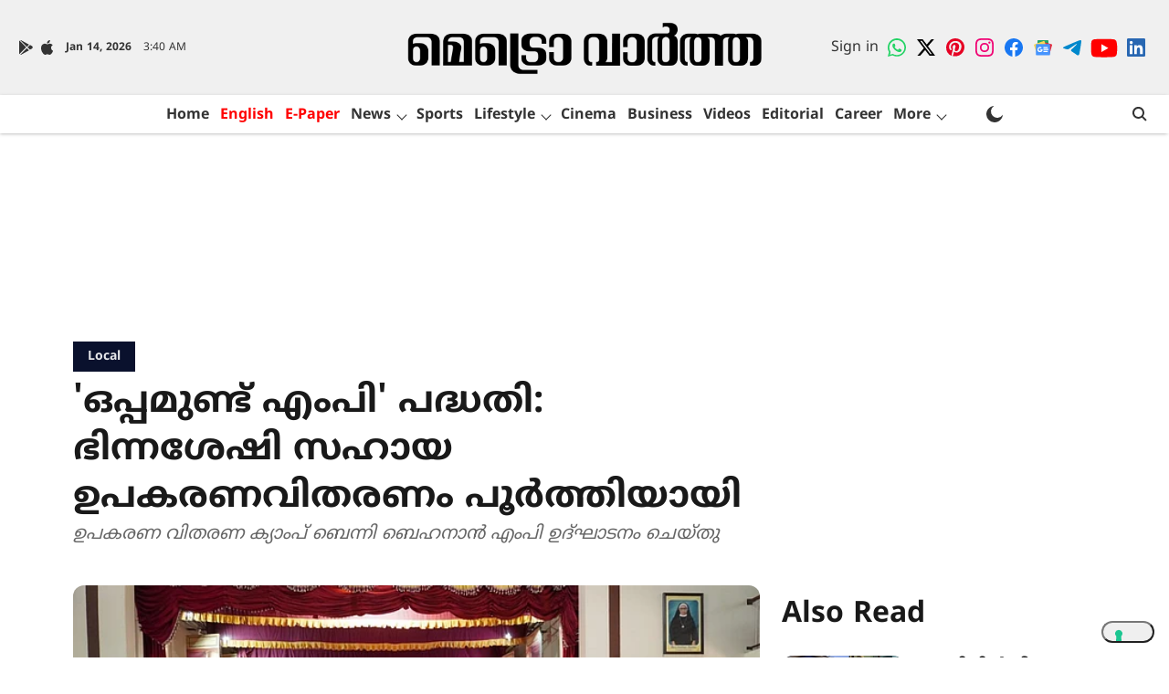

--- FILE ---
content_type: text/html; charset=utf-8
request_url: https://www.google.com/recaptcha/api2/aframe
body_size: 184
content:
<!DOCTYPE HTML><html><head><meta http-equiv="content-type" content="text/html; charset=UTF-8"></head><body><script nonce="patzS0SlMHFZVD42a9Uu0Q">/** Anti-fraud and anti-abuse applications only. See google.com/recaptcha */ try{var clients={'sodar':'https://pagead2.googlesyndication.com/pagead/sodar?'};window.addEventListener("message",function(a){try{if(a.source===window.parent){var b=JSON.parse(a.data);var c=clients[b['id']];if(c){var d=document.createElement('img');d.src=c+b['params']+'&rc='+(localStorage.getItem("rc::a")?sessionStorage.getItem("rc::b"):"");window.document.body.appendChild(d);sessionStorage.setItem("rc::e",parseInt(sessionStorage.getItem("rc::e")||0)+1);localStorage.setItem("rc::h",'1768362059664');}}}catch(b){}});window.parent.postMessage("_grecaptcha_ready", "*");}catch(b){}</script></body></html>

--- FILE ---
content_type: text/css
request_url: https://cdn.zeeker.com/styles/styles.css
body_size: 9715
content:
@import url("https://fonts.googleapis.com/css2?family=Special+Gothic:wght@400..700&display=swap");
:root {
  --opacity: 0.3;
  --bg-primary: #ffffff;
  --bg-secondary: #f7f8fa;
  --bg-card: #ffffff;
  --input-bg: #fafafa;
  --input-disabled-bg: #f2f2f7;
  --text-primary: #1a1a1a;
  --text-secondary: #6c757d;
  --text-muted: #adb5bd;
  --border-color: #e1e5e9;
  --primary-color: #3242fc;
  --primary-hover: #4c5ce5;
  --success-color: #22c55e;
  --warning-color: #fbbf24;
  --danger-color: #ef4444;
  --upvote-color: #ff4500;
  --downvote-color: #7193ff;
  --shadow-light: 0 2px 8px rgba(0, 0, 0, 0.1);
  --shadow-medium: 0 4px 12px rgba(0, 0, 0, 0.15);
  --transition-fast: all 0.2s ease;
  --transition-normal: all 0.3s ease;
}

.zeeker_dark_mode {
  --bg-primary: #1a1a1a;
  --bg-secondary: #111111;
  --bg-card: #1f1f1f;
  --input-bg: #232325;
  --input-disabled-bg: #232325;
  --text-primary: #ffffff;
  --text-secondary: #9ca3af;
  --text-muted: #6b7280;
  --border-color: #7a7a7a;
  --shadow-light: 0 2px 8px rgba(0, 0, 0, 0.3);
  --shadow-medium: 0 4px 12px rgba(0, 0, 0, 0.4);
}

.zeeker_black {
  --invert: invert(1);
}

.zeeker-pollcontainer .card, .zeeke-boost-cards .card, .Zeeker-horizontal-scroll .ZeekerMainScroolingCards .zeeke-boost-cards .card, .carousel-large-element .Zeeker-horizontal-scroll .zeeke-boost-cards .card, .carousel-medium-element .zeeke-boost-cards .card, .carousel-medium-element .Zeeker-horizontal-scroll .zeeke-boost-cards .card, .carousel-small-element .zeeke-boost-cards .card, .carousel-small-element .Zeeker-horizontal-scroll .card {
  background: var(--bg-card);
  border-radius: 8px;
  border: 1px solid var(--border-color);
  transition: var(--transition-fast);
}

.zeeker-pollcontainer .vote-btn,
.zeeker-pollcontainer .poll-option, .zeeker-pollcontainer .poll-actions button, .zeeker-pollcontainer .autopoll .button, .zeeke-boost-cards .vote-btn,
.zeeke-boost-cards .poll-option, .zeeke-boost-cards .result button, .zeeke-boost-cards .autopoll .vote-btn {
  background: var(--primary-color);
  color: white;
  filter: var(--invert);
  border: none;
  border-radius: 6px;
  font-weight: 500;
  cursor: pointer;
  transition: background 0.2s;
}

.zeeker-pollcontainer .handle, .zeeke-boost-cards .handle, .zeeke-boost-cards .card .card-content .Vew-btn, .zeeker-crads-for-cmn .ZeekerMainScroolingCards .zeeke-boost-cards pre,
.zeeker-crads-for-cmn .ZeekerMainScroolingCards .zeeke-boost-cards ol,
.zeeker-crads-for-cmn .ZeekerMainScroolingCards .zeeke-boost-cards ul,
.zeeker-crads-for-cmn .ZeekerMainScroolingCards .zeeke-boost-cards li {
  margin-top: 0 !important;
  margin-bottom: 0 !important;
}

.zeeker-pollcontainer p,
.zeeker-pollcontainer h1,
.zeeker-pollcontainer h2,
.zeeker-pollcontainer h3,
.zeeker-pollcontainer h4,
.zeeker-pollcontainer h5,
.zeeker-pollcontainer span, .zeeke-boost-cards p,
.zeeke-boost-cards h1,
.zeeke-boost-cards h2,
.zeeke-boost-cards h3,
.zeeke-boost-cards h4,
.zeeke-boost-cards h5,
.zeeke-boost-cards span {
  line-height: normal;
}

@keyframes shine {
  0% {
    left: -100%;
  }
  5% {
    left: 100%;
  }
  100% {
    left: 100%;
  }
}
@keyframes zeeke-boost-cards-blink {
  0%, 50% {
    opacity: 1;
  }
  51%, 100% {
    opacity: 0.3;
  }
}
@keyframes activeGlow {
  0%, 100% {
    transform: scale(1);
  }
  50% {
    transform: scale(1.2);
  }
}
@keyframes pulse {
  0%, 100% {
    opacity: 1;
  }
  50% {
    opacity: 0.7;
  }
}
@keyframes zoom-in-zoom-out {
  0% {
    transform: scale(0.5, 0.5);
  }
  50% {
    transform: scale(0.7, 0.7);
  }
  100% {
    transform: scale(0.6, 0.6);
  }
}
.reslut-top-border {
  border-top: solid 0.2px #ececec;
}

.poll-and-ad-parent-div.zeeker_dark_mode {
  background: #2c2c2e;
  border: solid 0.2px #757575;
}

.multiple-cards {
  justify-content: space-between !important;
}
.multiple-cards .carousel-left,
.multiple-cards .reaction-buttons-left,
.multiple-cards .zeeker-buttons-left,
.multiple-cards .poll-ad-left,
.multiple-cards .ad-unit-left {
  margin-right: 0;
}
.multiple-cards .carousel-right,
.multiple-cards .zeeker-buttons-right,
.multiple-cards .poll-ad-right,
.multiple-cards .reaction-buttons-right,
.multiple-cards .ad-unit-right {
  margin-left: 0;
}

#poll-ad-carousel-main-div {
  position: relative;
}

.zeeker-embed-unit-large-width-screen-order-1,
.zeeker-embed-unit-large-width-screen-order-2,
.zeeker-embed-unit-large-width-screen-order-3,
.zeeker-embed-unit-large-width-screen-order-4,
.zeeker-embed-unit-large-width-screen-order-5,
.zeeker-embed-unit-large-width-screen-order-6 {
  display: flex;
  align-items: center;
  justify-content: flex-start;
  gap: 15px;
  position: relative;
  width: 100%;
  margin: 10px 0;
}
.zeeker-embed-unit-large-width-screen-order-1 .carousel-left,
.zeeker-embed-unit-large-width-screen-order-1 .reaction-buttons-left,
.zeeker-embed-unit-large-width-screen-order-1 .zeeker-buttons-left,
.zeeker-embed-unit-large-width-screen-order-1 .poll-ad-left,
.zeeker-embed-unit-large-width-screen-order-1 .ad-unit-left,
.zeeker-embed-unit-large-width-screen-order-2 .carousel-left,
.zeeker-embed-unit-large-width-screen-order-2 .reaction-buttons-left,
.zeeker-embed-unit-large-width-screen-order-2 .zeeker-buttons-left,
.zeeker-embed-unit-large-width-screen-order-2 .poll-ad-left,
.zeeker-embed-unit-large-width-screen-order-2 .ad-unit-left,
.zeeker-embed-unit-large-width-screen-order-3 .carousel-left,
.zeeker-embed-unit-large-width-screen-order-3 .reaction-buttons-left,
.zeeker-embed-unit-large-width-screen-order-3 .zeeker-buttons-left,
.zeeker-embed-unit-large-width-screen-order-3 .poll-ad-left,
.zeeker-embed-unit-large-width-screen-order-3 .ad-unit-left,
.zeeker-embed-unit-large-width-screen-order-4 .carousel-left,
.zeeker-embed-unit-large-width-screen-order-4 .reaction-buttons-left,
.zeeker-embed-unit-large-width-screen-order-4 .zeeker-buttons-left,
.zeeker-embed-unit-large-width-screen-order-4 .poll-ad-left,
.zeeker-embed-unit-large-width-screen-order-4 .ad-unit-left,
.zeeker-embed-unit-large-width-screen-order-5 .carousel-left,
.zeeker-embed-unit-large-width-screen-order-5 .reaction-buttons-left,
.zeeker-embed-unit-large-width-screen-order-5 .zeeker-buttons-left,
.zeeker-embed-unit-large-width-screen-order-5 .poll-ad-left,
.zeeker-embed-unit-large-width-screen-order-5 .ad-unit-left,
.zeeker-embed-unit-large-width-screen-order-6 .carousel-left,
.zeeker-embed-unit-large-width-screen-order-6 .reaction-buttons-left,
.zeeker-embed-unit-large-width-screen-order-6 .zeeker-buttons-left,
.zeeker-embed-unit-large-width-screen-order-6 .poll-ad-left,
.zeeker-embed-unit-large-width-screen-order-6 .ad-unit-left {
  margin-right: auto;
}
.zeeker-embed-unit-large-width-screen-order-1 .carousel-right,
.zeeker-embed-unit-large-width-screen-order-1 .zeeker-buttons-right,
.zeeker-embed-unit-large-width-screen-order-1 .poll-ad-right,
.zeeker-embed-unit-large-width-screen-order-1 .reaction-buttons-right,
.zeeker-embed-unit-large-width-screen-order-1 .ad-unit-right,
.zeeker-embed-unit-large-width-screen-order-2 .carousel-right,
.zeeker-embed-unit-large-width-screen-order-2 .zeeker-buttons-right,
.zeeker-embed-unit-large-width-screen-order-2 .poll-ad-right,
.zeeker-embed-unit-large-width-screen-order-2 .reaction-buttons-right,
.zeeker-embed-unit-large-width-screen-order-2 .ad-unit-right,
.zeeker-embed-unit-large-width-screen-order-3 .carousel-right,
.zeeker-embed-unit-large-width-screen-order-3 .zeeker-buttons-right,
.zeeker-embed-unit-large-width-screen-order-3 .poll-ad-right,
.zeeker-embed-unit-large-width-screen-order-3 .reaction-buttons-right,
.zeeker-embed-unit-large-width-screen-order-3 .ad-unit-right,
.zeeker-embed-unit-large-width-screen-order-4 .carousel-right,
.zeeker-embed-unit-large-width-screen-order-4 .zeeker-buttons-right,
.zeeker-embed-unit-large-width-screen-order-4 .poll-ad-right,
.zeeker-embed-unit-large-width-screen-order-4 .reaction-buttons-right,
.zeeker-embed-unit-large-width-screen-order-4 .ad-unit-right,
.zeeker-embed-unit-large-width-screen-order-5 .carousel-right,
.zeeker-embed-unit-large-width-screen-order-5 .zeeker-buttons-right,
.zeeker-embed-unit-large-width-screen-order-5 .poll-ad-right,
.zeeker-embed-unit-large-width-screen-order-5 .reaction-buttons-right,
.zeeker-embed-unit-large-width-screen-order-5 .ad-unit-right,
.zeeker-embed-unit-large-width-screen-order-6 .carousel-right,
.zeeker-embed-unit-large-width-screen-order-6 .zeeker-buttons-right,
.zeeker-embed-unit-large-width-screen-order-6 .poll-ad-right,
.zeeker-embed-unit-large-width-screen-order-6 .reaction-buttons-right,
.zeeker-embed-unit-large-width-screen-order-6 .ad-unit-right {
  margin-left: auto;
}
.zeeker-embed-unit-large-width-screen-order-1 .carousel-center,
.zeeker-embed-unit-large-width-screen-order-1 .zeeker-buttons-center,
.zeeker-embed-unit-large-width-screen-order-1 .poll-ad-center,
.zeeker-embed-unit-large-width-screen-order-1 .reaction-buttons-center,
.zeeker-embed-unit-large-width-screen-order-1 .ad-unit-center,
.zeeker-embed-unit-large-width-screen-order-2 .carousel-center,
.zeeker-embed-unit-large-width-screen-order-2 .zeeker-buttons-center,
.zeeker-embed-unit-large-width-screen-order-2 .poll-ad-center,
.zeeker-embed-unit-large-width-screen-order-2 .reaction-buttons-center,
.zeeker-embed-unit-large-width-screen-order-2 .ad-unit-center,
.zeeker-embed-unit-large-width-screen-order-3 .carousel-center,
.zeeker-embed-unit-large-width-screen-order-3 .zeeker-buttons-center,
.zeeker-embed-unit-large-width-screen-order-3 .poll-ad-center,
.zeeker-embed-unit-large-width-screen-order-3 .reaction-buttons-center,
.zeeker-embed-unit-large-width-screen-order-3 .ad-unit-center,
.zeeker-embed-unit-large-width-screen-order-4 .carousel-center,
.zeeker-embed-unit-large-width-screen-order-4 .zeeker-buttons-center,
.zeeker-embed-unit-large-width-screen-order-4 .poll-ad-center,
.zeeker-embed-unit-large-width-screen-order-4 .reaction-buttons-center,
.zeeker-embed-unit-large-width-screen-order-4 .ad-unit-center,
.zeeker-embed-unit-large-width-screen-order-5 .carousel-center,
.zeeker-embed-unit-large-width-screen-order-5 .zeeker-buttons-center,
.zeeker-embed-unit-large-width-screen-order-5 .poll-ad-center,
.zeeker-embed-unit-large-width-screen-order-5 .reaction-buttons-center,
.zeeker-embed-unit-large-width-screen-order-5 .ad-unit-center,
.zeeker-embed-unit-large-width-screen-order-6 .carousel-center,
.zeeker-embed-unit-large-width-screen-order-6 .zeeker-buttons-center,
.zeeker-embed-unit-large-width-screen-order-6 .poll-ad-center,
.zeeker-embed-unit-large-width-screen-order-6 .reaction-buttons-center,
.zeeker-embed-unit-large-width-screen-order-6 .ad-unit-center {
  margin: 0 auto;
}

#reactions-success-message-toastr,
#posts-success-message-toastr {
  position: fixed;
  width: 90%;
  left: 0;
  margin: 0 auto;
  right: 0;
  top: 5px;
  overflow: hidden;
  cursor: pointer;
  display: flex;
  align-items: center;
  margin-left: 5px;
}
#reactions-success-message-toastr .cloase-tosta,
#posts-success-message-toastr .cloase-tosta {
  position: relative;
  z-index: 9;
  right: 16px;
  font-size: 12px;
  transform: rotateX(26deg);
  cursor: pointer;
}

.swiper-arrow {
  position: absolute;
  right: 10px;
  transform: translateY(-50%);
  cursor: pointer;
  z-index: 10;
  font-size: 13px;
  background: #ededed;
  width: 20px;
  height: 20px;
  border-radius: 30px;
  bottom: 0;
  top: auto;
  left: 0;
  right: 0;
  margin: 0 auto;
  transform: rotate(90deg);
  display: flex;
  align-items: center;
  justify-content: center;
}
.swiper-arrow svg {
  width: 12px;
  height: 12px;
}
.swiper-arrow svg path {
  stroke: #757575;
}

#poll-ads-unit-main-div {
  gap: 10px;
  max-width: 710px;
  margin: 0 auto;
  position: relative;
  overflow: hidden;
  height: auto !important;
  margin-bottom: 0px !important;
}

.zeeker-carousel-small #carousel-container-without-shadow-root {
  background: var(--bg-card);
  border-radius: 7px;
  border: 0.2px solid var(--border-color);
  transition: var(--transition-fast);
  width: 300px !important;
  height: 250px;
  overflow: hidden;
  background: var(--bg-card);
  margin: auto;
}
.zeeker-carousel-small #zeeker-ads-div {
  display: flex;
  align-items: center;
  justify-content: center;
  height: 144px;
}
.zeeker-carousel-small .container-reaction .reaction {
  padding: 8px 5px;
  min-width: 27px !important;
  max-width: 27px;
}

.vertical-zeeker-carousel-small #vertical-carousel-container-without-shadow-root {
  background: var(--bg-card);
  border-radius: 7px;
  border: 0.2px solid var(--border-color);
  transition: var(--transition-fast);
  width: 300px !important;
  height: 250px;
  overflow: hidden;
  background: var(--bg-card);
  margin: auto;
}
.vertical-zeeker-carousel-small #zeeker-ads-div {
  display: flex;
  align-items: center;
  justify-content: center;
  height: 144px;
}

.carousel-small-element .Zeeker-horizontal-scroll {
  box-sizing: border-box;
  height: 110px;
  padding: 4px;
  background: var(--input-disabled-bg);
}
.carousel-small-element .Zeeker-horizontal-scroll .card {
  height: 97px;
}
.carousel-small-element .Zeeker-horizontal-scroll .card .autopoll .poll-question,
.carousel-small-element .Zeeker-horizontal-scroll .card .autopoll pre,
.carousel-small-element .Zeeker-horizontal-scroll .card .autopoll ol,
.carousel-small-element .Zeeker-horizontal-scroll .card .autopoll ul,
.carousel-small-element .Zeeker-horizontal-scroll .card .autopoll li {
  font-size: 13px !important;
  margin-top: 8px !important;
}
.carousel-small-element .Zeeker-horizontal-scroll .card .article-meta {
  margin-bottom: 0 !important;
}
.carousel-small-element .Zeeker-horizontal-scroll .card .poll-question,
.carousel-small-element .Zeeker-horizontal-scroll .card pre,
.carousel-small-element .Zeeker-horizontal-scroll .card ol,
.carousel-small-element .Zeeker-horizontal-scroll .card ul,
.carousel-small-element .Zeeker-horizontal-scroll .card li {
  font-size: 11px;
  margin-bottom: 0 !important;
  margin-top: 0 !important;
  display: -webkit-box;
  -webkit-line-clamp: 2;
  -webkit-box-orient: vertical;
  overflow: hidden;
}
.carousel-small-element .zeeke-boost-cards {
  overflow-x: hidden !important;
}
.carousel-small-element .zeeke-boost-cards .article-image-wrapper .article-img .avatar {
  font-size: 25px;
}
.carousel-small-element .zeeke-boost-cards .summary-card .article-title {
  display: -webkit-box;
  -webkit-line-clamp: 3 !important;
  -webkit-box-orient: vertical;
  overflow: hidden;
}
.carousel-small-element .zeeke-boost-cards .card {
  width: 280px !important;
  max-height: 130px !important;
}
.carousel-small-element .zeeke-boost-cards .card .ql-header {
  width: 82px !important;
}
.carousel-small-element .zeeke-boost-cards .card .card-content {
  width: 280px !important;
  padding: 5px 8px;
}
.carousel-small-element .zeeke-boost-cards .card .card-content .article-img {
  width: 35px;
  height: 35px;
  display: flex;
  align-items: center;
  justify-content: center;
}
.carousel-small-element .zeeke-boost-cards .card .card-content .article-img img {
  width: 100%;
}
.carousel-small-element .zeeke-boost-cards .card .card-content .article-title {
  display: -webkit-box;
  -webkit-line-clamp: 1;
  -webkit-box-orient: vertical;
  overflow: hidden;
}
.carousel-small-element .zeeke-boost-cards .card .card-content .comment-title {
  font-size: 12px;
}
.carousel-small-element .zeeke-boost-cards .card .card-content .article-excerpt {
  display: -webkit-box;
  -webkit-line-clamp: 2;
  -webkit-box-orient: vertical;
  overflow: hidden;
}
.carousel-small-element .zeeke-boost-cards .card .card-content .comment-text {
  display: -webkit-box;
  -webkit-line-clamp: 1;
  -webkit-box-orient: vertical;
  overflow: hidden;
}
.carousel-small-element .zeeke-boost-cards .card .card-content .comment-actions {
  display: none;
}
.carousel-small-element .zeeke-boost-cards .card .card-content .vote-btn {
  font-size: 9px;
}
.carousel-small-element .zeeke-boost-cards .card .card-content .poll-question,
.carousel-small-element .zeeke-boost-cards .card .card-content pre,
.carousel-small-element .zeeke-boost-cards .card .card-content ol,
.carousel-small-element .zeeke-boost-cards .card .card-content ul,
.carousel-small-element .zeeke-boost-cards .card .card-content li {
  font-size: 11px;
  margin-top: 8px;
  margin-bottom: 8px;
  display: -webkit-box;
  -webkit-line-clamp: 2;
  -webkit-box-orient: vertical;
  overflow: hidden;
}
.carousel-small-element .reactions-row .reaction:last-child {
  display: none;
}
.carousel-small-element .ZeekerMainScroolingCards .zeeke-boost-cards {
  max-height: 227px !important;
  overflow: auto;
}

.carousel-medium-element .Zeeker-horizontal-scroll {
  padding: 5px !important;
  margin: 0;
  width: 100%;
  box-sizing: border-box;
  height: 110px;
  background: var(--input-disabled-bg);
}
.carousel-medium-element .Zeeker-horizontal-scroll .zeeke-boost-cards {
  overflow-y: hidden;
}
.carousel-medium-element .Zeeker-horizontal-scroll .zeeke-boost-cards .card {
  width: 280px !important;
  height: 97px;
}
.carousel-medium-element .Zeeker-horizontal-scroll .zeeke-boost-cards .card .card-content {
  width: 280px !important;
  padding: 5px 8px;
}
.carousel-medium-element .Zeeker-horizontal-scroll .zeeke-boost-cards .article-meta {
  margin-bottom: 0 !important;
}
.carousel-medium-element .Zeeker-horizontal-scroll .zeeke-boost-cards .poll-question {
  margin-top: auto !important;
  margin-bottom: auto !important;
}
.carousel-medium-element .zeeke-boost-cards .article-image-wrapper .article-img .avatar {
  font-size: 25px;
}
.carousel-medium-element .zeeke-boost-cards .summary-card .article-title {
  display: -webkit-box;
  -webkit-line-clamp: 3 !important;
  -webkit-box-orient: vertical;
  overflow: hidden;
}
.carousel-medium-element .zeeke-boost-cards .card {
  max-height: 140px !important;
}
.carousel-medium-element .zeeke-boost-cards .card .container-reaction .reaction {
  padding: 8px 6px;
  min-width: 25px;
  flex: auto;
  max-width: 25px;
}
.carousel-medium-element .zeeke-boost-cards .card .ql-toolbar {
  justify-content: space-between;
}
.carousel-medium-element .zeeke-boost-cards .card .autopoll .poll-question,
.carousel-medium-element .zeeke-boost-cards .card .autopoll pre,
.carousel-medium-element .zeeke-boost-cards .card .autopoll ol,
.carousel-medium-element .zeeke-boost-cards .card .autopoll ul,
.carousel-medium-element .zeeke-boost-cards .card .autopoll li {
  font-size: 13px !important;
}
.carousel-medium-element .zeeke-boost-cards .card .card-content {
  padding: 5px 8px;
}
.carousel-medium-element .zeeke-boost-cards .card .card-content .article-img {
  width: 35px;
  height: 35px;
  display: flex;
  align-items: center;
  justify-content: center;
}
.carousel-medium-element .zeeke-boost-cards .card .card-content .article-img img {
  width: 100%;
}
.carousel-medium-element .zeeke-boost-cards .card .card-content .article-title {
  display: -webkit-box;
  -webkit-line-clamp: 1;
  -webkit-box-orient: vertical;
  overflow: hidden;
}
.carousel-medium-element .zeeke-boost-cards .card .card-content .comment-title {
  font-size: 12px;
}
.carousel-medium-element .zeeke-boost-cards .card .card-content .article-excerpt {
  display: -webkit-box;
  -webkit-line-clamp: 2;
  -webkit-box-orient: vertical;
  overflow: hidden;
}
.carousel-medium-element .zeeke-boost-cards .card .card-content .comment-text {
  display: -webkit-box;
  -webkit-line-clamp: 1;
  -webkit-box-orient: vertical;
  overflow: hidden;
}
.carousel-medium-element .zeeke-boost-cards .card .card-content .comment-actions {
  display: none;
}
.carousel-medium-element .zeeke-boost-cards .card .card-content .vote-btn {
  font-size: 9px;
}
.carousel-medium-element .zeeke-boost-cards .card .card-content .poll-question,
.carousel-medium-element .zeeke-boost-cards .card .card-content pre,
.carousel-medium-element .zeeke-boost-cards .card .card-content ol,
.carousel-medium-element .zeeke-boost-cards .card .card-content ul,
.carousel-medium-element .zeeke-boost-cards .card .card-content li {
  font-size: 11px;
  margin-top: 8px;
  margin-bottom: 10px;
  display: -webkit-box;
  -webkit-line-clamp: 2;
  -webkit-box-orient: vertical;
  overflow: hidden;
}
.carousel-medium-element .reactions-row .reaction:last-child {
  display: none;
}
.carousel-medium-element .ZeekerMainScroolingCards .zeeke-boost-cards {
  max-height: 258px !important;
}

.carousel-large-element .Zeeker-horizontal-scroll {
  padding: 5px !important;
  margin: 0;
  width: 100%;
  box-sizing: border-box;
  height: 150px;
  background: var(--input-disabled-bg);
}
.carousel-large-element .Zeeker-horizontal-scroll .zeeke-boost-cards {
  overflow-y: hidden;
  background: transparent;
}
.carousel-large-element .Zeeker-horizontal-scroll .zeeke-boost-cards .summary-card .article-title {
  display: -webkit-box;
  -webkit-line-clamp: 4 !important;
  -webkit-box-orient: vertical;
  overflow: hidden;
  font-size: 15px;
}
.carousel-large-element .Zeeker-horizontal-scroll .zeeke-boost-cards .card {
  width: 319px !important;
  height: 140px;
  display: flex;
  align-items: center;
}
.carousel-large-element .Zeeker-horizontal-scroll .zeeke-boost-cards .card .card-content {
  padding: 8px 8px;
  width: 100%;
}
.carousel-large-element .Zeeker-horizontal-scroll .zeeke-boost-cards .card .card-content .comment-actions {
  margin-bottom: 3px;
}
.carousel-large-element .Zeeker-horizontal-scroll .zeeke-boost-cards .card .card-content .article-image-wrapper .article-img {
  width: 75px;
  height: 60px;
}
.carousel-large-element .Zeeker-horizontal-scroll .zeeke-boost-cards .card .card-content .article-image {
  height: 100px;
}
.carousel-large-element .Zeeker-horizontal-scroll .zeeke-boost-cards .card .card-content .comment-title {
  display: -webkit-box;
  -webkit-line-clamp: 3;
  -webkit-box-orient: vertical;
  overflow: hidden;
  margin-bottom: 3px;
}
.carousel-large-element .Zeeker-horizontal-scroll .zeeke-boost-cards .card .card-content .poll-question,
.carousel-large-element .Zeeker-horizontal-scroll .zeeke-boost-cards .card .card-content pre,
.carousel-large-element .Zeeker-horizontal-scroll .zeeke-boost-cards .card .card-content ol,
.carousel-large-element .Zeeker-horizontal-scroll .zeeke-boost-cards .card .card-content ul,
.carousel-large-element .Zeeker-horizontal-scroll .zeeke-boost-cards .card .card-content li {
  display: -webkit-box;
  -webkit-line-clamp: 3;
  -webkit-box-orient: vertical;
  overflow: hidden;
  font-size: 14px;
  margin-bottom: 0;
  line-height: 1.3;
}
.carousel-large-element .Zeeker-horizontal-scroll .zeeke-boost-cards .card .card-content .article-title {
  display: -webkit-box;
  -webkit-line-clamp: 3;
  -webkit-box-orient: vertical;
  overflow: hidden;
}
.carousel-large-element .Zeeker-horizontal-scroll .zeeke-boost-cards .card .card-content .user-stats .stat-label {
  font-size: 16px;
}
.carousel-large-element .Zeeker-horizontal-scroll .zeeke-boost-cards .card .card-content .user-stats .stat-value {
  display: block;
  font-size: 16px;
  margin-top: 10px;
}
.carousel-large-element .Zeeker-horizontal-scroll .zeeke-boost-cards .card .card-content .article-excerpt {
  display: -webkit-box;
  -webkit-line-clamp: 2;
  -webkit-box-orient: vertical;
  overflow: hidden;
}
.carousel-large-element .Zeeker-horizontal-scroll .zeeke-boost-cards .card .card-content .user-name-line {
  margin-bottom: 0;
}
.carousel-large-element .ZeekerMainScroolingCards .zeeke-boost-cards {
  max-height: 328px !important;
}
.carousel-large-element .ZeekerMainScroolingCards .zeeke-boost-cards .card {
  max-height: 160px !important;
}
.carousel-large-element .ZeekerMainScroolingCards .zeeke-boost-cards .card .container-reaction .reaction {
  padding: 3px 3px;
  min-width: 80px !important;
}
.carousel-large-element .ZeekerMainScroolingCards .zeeke-boost-cards .card .ql-toolbar {
  justify-content: space-between;
}
.carousel-large-element .ZeekerMainScroolingCards .zeeke-boost-cards .summary-card .article-title {
  display: -webkit-box;
  -webkit-line-clamp: 4 !important;
  -webkit-box-orient: vertical;
  overflow: hidden;
}
.carousel-large-element .ZeekerMainScroolingCards .zeeke-boost-cards .poll-question {
  margin-bottom: 10px;
}
.carousel-large-element .ZeekerMainScroolingCards .zeeke-boost-cards .user-name-line {
  margin-bottom: 4px;
}

#zeeker-ads-div a {
  display: flex;
  align-items: center;
  justify-content: center;
}

.zeeker-carousel-medium #carousel-container-without-shadow-root {
  background: var(--bg-card);
  border-radius: 7px;
  border: 0.2px solid var(--border-color);
  transition: var(--transition-fast);
  width: 336px !important;
  height: 280px;
  overflow: hidden;
  background: var(--bg-card);
  margin: auto;
}
.zeeker-carousel-medium #carousel-container-without-shadow-root #zeeker-ads-div {
  display: flex;
  align-items: center;
  justify-content: center;
  height: 169px;
}

.vertical-zeeker-carousel-medium #vertical-carousel-container-without-shadow-root {
  background: var(--bg-card);
  border-radius: 7px;
  border: 0.2px solid var(--border-color);
  transition: var(--transition-fast);
  width: 336px !important;
  height: 280px;
  overflow: hidden;
  background: var(--bg-card);
  margin: auto;
}
.vertical-zeeker-carousel-medium #vertical-carousel-container-without-shadow-root #zeeker-ads-div {
  display: flex;
  align-items: center;
  justify-content: center;
  height: 169px;
}

.zeeker-carousel-large #carousel-container-without-shadow-root {
  background: var(--bg-card);
  border-radius: 7px;
  border: 0.2px solid var(--border-color);
  transition: var(--transition-fast);
  width: 345px !important;
  height: 350px;
  overflow: hidden;
  background: var(--bg-card);
  margin: auto;
}
.zeeker-carousel-large #carousel-container-without-shadow-root #zeeker-ads-div {
  display: flex;
  align-items: center;
  justify-content: center;
  height: 189px;
}

.vertical-zeeker-carousel-large #vertical-carousel-container-without-shadow-root {
  background: var(--bg-card);
  border-radius: 7px;
  border: 0.2px solid var(--border-color);
  transition: var(--transition-fast);
  width: 345px !important;
  height: 350px;
  overflow: hidden;
  background: var(--bg-card);
  margin: auto;
}
.vertical-zeeker-carousel-large #vertical-carousel-container-without-shadow-root #zeeker-ads-div {
  display: flex;
  align-items: center;
  justify-content: center;
  height: 189px;
}

.zeeker-poll-medium .poll-and-ad-parent-div {
  width: 336px;
  max-height: 280px;
  overflow: hidden;
  border-radius: 7px;
  border: 0.2px solid #ebebeb;
  margin: 0 auto;
}
.zeeker-poll-medium .poll-and-ad-parent-div #z-ads-parent-div {
  margin: auto;
  border: 0 !important;
  display: flex;
  justify-content: center;
}
.zeeker-poll-medium .poll-and-ad-parent-div #z-ads-parent-div #zeeker-ads-first-order-desktop-india-div-320x250 {
  height: 256px !important;
}
.zeeker-poll-medium .poll-and-ad-parent-div #z-ads-parent-div #zeeker-ads-first-order-desktop-india-div-320x100 {
  height: 169px !important;
}

.zeeker-poll-small .poll-and-ad-parent-div {
  width: 300px;
  max-height: 250px;
  border-radius: 7px;
  border: 0.2px solid #ebebeb;
  margin: 0 auto;
}
.zeeker-poll-small .poll-and-ad-parent-div #z-ads-parent-div {
  display: flex;
  align-items: center;
  justify-content: center;
}
.zeeker-poll-small .poll-and-ad-parent-div #z-ads-parent-div #zeeker-ads-first-order-desktop-india-div-320x250 {
  height: 216px !important;
}
.zeeker-poll-small .poll-and-ad-parent-div #z-ads-parent-div #zeeker-ads-first-order-desktop-india-div-320x100 {
  height: 144px !important;
}
.zeeker-poll-small #zeeker_container {
  display: flex;
  align-items: flex-end;
  width: 100%;
  justify-content: center;
}

.zeeker-poll-large .poll-and-ad-parent-div {
  width: 345px;
  max-height: 350px;
  overflow: hidden;
  border-radius: 7px;
  border: 0.2px solid #ebebeb;
  margin: 0 auto;
}
.zeeker-poll-large .poll-and-ad-parent-div > div:nth-child(2)#zeeker_container {
  display: flex;
  align-items: flex-end;
  justify-content: center;
  width: 100%;
}
.zeeker-poll-large #z-ads-parent-div {
  display: flex;
  align-items: center;
  justify-content: center;
}
.zeeker-poll-large #z-ads-parent-div #zeeker-ads-first-order-desktop-india-div-320x250 {
  height: 330px !important;
}
.zeeker-poll-large #z-ads-parent-div #zeeker-ads-first-order-desktop-india-div-320x100 {
  height: 189px !important;
}

.poll-small-element #zeeker-pollcontainer {
  height: 110px;
}
.poll-small-element .poll-r-btn {
  height: 34px;
  display: flex;
  align-items: center;
}

.poll-medium-element #zeeker-pollcontainer {
  height: 110px;
}
.poll-medium-element .poll-r-btn {
  height: 24px;
  display: flex;
  align-items: center;
}

.poll-large-element #zeeker-pollcontainer {
  height: 155px;
}
.poll-large-element #zeeker-pollcontainer .poll-question,
.poll-large-element #zeeker-pollcontainer pre,
.poll-large-element #zeeker-pollcontainer ol,
.poll-large-element #zeeker-pollcontainer ul,
.poll-large-element #zeeker-pollcontainer li {
  font-size: 18px;
}
.poll-large-element #zeeker-pollcontainer .poll-actions button {
  padding: 6px 16px;
  font-size: 15px;
}
.poll-large-element .poll-r-btn {
  height: 70px;
  display: flex;
  align-items: center;
}

.reaction-large-element .container-reaction {
  height: 155px;
  box-sizing: border-box;
}
.reaction-large-element .container-reaction .reactions-row {
  gap: 6px 10px;
}
.reaction-large-element .container-reaction .reactions-row .reaction {
  min-width: 81px;
  padding: 5px 6px;
}

.reaction-medium-element .container-reaction {
  height: 110px;
  padding: 12px 8px;
}
.reaction-medium-element .container-reaction .reactions-row .reaction {
  padding: 6px 4px;
}

.reaction-small-element {
  overflow: hidden;
}
.reaction-small-element .container-reaction {
  height: 110px;
  padding: 12px 8px;
}
.reaction-small-element .container-reaction .reactions-row .reaction {
  padding: 6px 4px;
}

.zeeker-reaction-medium #reaction-container-without-shadow-root {
  background: var(--bg-card);
  border-radius: 7px;
  border: 0.2px solid var(--border-color);
  transition: var(--transition-fast);
  width: 336px !important;
  max-height: 280px;
  overflow: hidden;
  background: var(--bg-card);
  margin: auto;
  border: 0.2px solid #ebebeb;
}
.zeeker-reaction-medium #reaction-container-without-shadow-root #reaction-unit-ads-div {
  display: flex;
  align-items: center;
  margin: 0 auto;
  justify-content: center;
  height: 169px;
}

.zeeker-reaction-small #reaction-container-without-shadow-root {
  background: var(--bg-card);
  border-radius: 7px;
  border: 0.2px solid var(--border-color);
  transition: var(--transition-fast);
  width: 300px !important;
  max-height: 250px;
  overflow: hidden;
  margin: auto;
  border: 0.2px solid #ebebeb;
}
.zeeker-reaction-small #reaction-container-without-shadow-root #reaction-unit-ads-div {
  height: 144px;
  display: flex;
  align-items: center;
  margin: 0 auto;
  justify-content: center;
}

.zeeker-reaction-large #reaction-container-without-shadow-root {
  background: var(--bg-card);
  border-radius: 7px;
  border: 0.2px solid var(--border-color);
  transition: var(--transition-fast);
  width: 345px !important;
  max-height: 350px;
  overflow: hidden;
  background: var(--bg-card);
  margin: auto;
  border: 0.2px solid #ebebeb;
}

.Zeeker-horizontal-scroll {
  box-sizing: border-box;
  display: flex;
  position: relative;
}
.Zeeker-horizontal-scroll .zeeker-cmn-title {
  display: none;
}
.Zeeker-horizontal-scroll .left-arrow {
  bottom: 12px;
  right: 34px !important;
  transform: rotate(180deg);
  left: auto;
}
.Zeeker-horizontal-scroll .right-arrow {
  bottom: 2px;
  right: 11px !important;
  transform: translateY(-50%);
  left: auto;
}
.Zeeker-horizontal-scroll .ZeekerMainScroolingCards {
  width: 100%;
}
.Zeeker-horizontal-scroll .ZeekerMainScroolingCards .zeeke-boost-cards {
  scroll-snap-type: x mandatory !important;
  -webkit-overflow-scrolling: touch !important;
  display: flex !important;
  overflow-x: auto !important;
  scroll-snap-type: x mandatory;
  -webkit-overflow-scrolling: touch;
  gap: 4px;
  flex-direction: row;
  padding: 0;
  overflow-y: hidden;
}
.Zeeker-horizontal-scroll .ZeekerMainScroolingCards .zeeke-boost-cards::-webkit-scrollbar {
  display: none;
}
.Zeeker-horizontal-scroll .ZeekerMainScroolingCards .zeeke-boost-cards .card {
  flex: 0 0 auto;
  scroll-snap-align: start;
  transition: transform 0.3s ease-in-out;
}
.Zeeker-horizontal-scroll .ZeekerMainScroolingCards .zeeke-boost-cards .card .ql-editor {
  height: 100% !important;
  min-height: 100%;
  max-height: 100%;
}

.zeeker-pollcontainer .card, .zeeke-boost-cards .card, .carousel-small-element .Zeeker-horizontal-scroll .card, .carousel-small-element .zeeke-boost-cards .card, .carousel-medium-element .Zeeker-horizontal-scroll .zeeke-boost-cards .card, .carousel-medium-element .zeeke-boost-cards .card, .carousel-large-element .Zeeker-horizontal-scroll .zeeke-boost-cards .card, .Zeeker-horizontal-scroll .ZeekerMainScroolingCards .zeeke-boost-cards .card {
  background: var(--bg-card);
  border-radius: 7px;
  border: 0.2px solid var(--border-color);
  transition: var(--transition-fast);
}

#carousel-container-without-shadow-root,
#vertical-carousel-container-without-shadow-root {
  position: relative;
}

@media screen and (max-width: 767px) {
  #reaction-container-without-shadow-root,
  #carousel-container-without-shadow-root,
  #vertical-carousel-container-without-shadow-root,
  #poll-and-ad-parent-div,
  #fixed-split-widget-button-div {
    margin: 8px auto !important;
  }
}

.Zeeker-Aspect #carousel-container-without-shadow-root,
.Zeeker-Aspect #vertical-carousel-container-without-shadow-root {
  width: -moz-fit-content;
  width: fit-content;
}

.zeeker-embed-custom-ad {
  display: flex;
  align-items: center;
  justify-content: center;
}
.zeeker-embed-custom-ad #zeeker-ads-div {
  width: auto;
  height: auto !important;
  margin: 9px 0;
}

.ZeekerReactionTray {
  width: 100%;
  border-radius: 12px;
  padding: 10px;
  border: solid 0.2px #ebebeb;
  margin: 0px auto;
  position: relative;
  box-sizing: border-box;
  background-color: #fff;
  display: flex;
  flex-direction: column;
  justify-content: center;
}
.ZeekerReactionTray .re-title h3 {
  font-size: 14px;
  text-align: center;
  margin: 0;
  margin-bottom: 4px;
  color: #000;
}
.ZeekerReactionTray .reactions {
  text-align: center;
  display: flex;
  align-items: center;
  justify-content: space-around;
}
.ZeekerReactionTray .reactions .reaction {
  border: 0;
  background-color: transparent;
  cursor: pointer;
}
.ZeekerReactionTray .reactions .reaction:focus {
  outline: 0;
}
.ZeekerReactionTray .reactions .reaction span {
  font-size: 20px;
  margin: 2px 0 3px;
  display: block;
}
.ZeekerReactionTray .reactions .reaction .count-number {
  background: #f0f0f0;
  padding: 0px 9px;
  border-radius: 17px;
  font-size: 13px;
  color: #000;
}
.ZeekerReactionTray .reactions .reaction .count {
  font-size: 12px;
  color: #000;
}

.toast-container {
  grid-column: span 3;
  display: flex;
  flex-direction: column;
  gap: 12px;
  left: 0;
  right: 0;
  position: relative;
  width: 100%;
  z-index: 9;
}

.toast {
  background-color: #d9f8e0;
  padding: 4px 5px;
  border-radius: 7px;
  display: flex;
  align-items: center;
  gap: 4px;
  animation: slideUp 0.3s ease-out forwards;
  position: relative;
  transition: transform 0.3s ease, opacity 0.3s ease;
  box-shadow: none;
  height: 15px;
}

.toast:hover {
  transform: translateY(-4px);
}

.toast-icon {
  width: 13px;
  height: 13px;
  border-radius: 50%;
  display: flex;
  align-items: center;
  justify-content: center;
  flex-shrink: 0;
  color: white;
  font-size: 10px;
}

.toast-content {
  flex-grow: 1;
  text-align: left;
}

.toast-title {
  font-weight: 600;
  font-size: 8px;
  margin-bottom: 0;
  color: #000;
}
.toast-title b {
  text-decoration: underline;
  font-weight: 600;
}

/* Success Toast */
.toast-success .toast-icon {
  background-color: #34C759;
}

@keyframes slideUp {
  from {
    transform: translateY(100%);
    opacity: 0;
  }
  to {
    transform: translateY(0);
    opacity: 1;
  }
}
.zeeker-cmn-title {
  display: flex;
  align-items: center;
  justify-content: center;
  flex-direction: row;
  gap: 10px;
  font-size: 15px;
  display: none;
}

#zeeker-ads-first-order-desktop-india-div-320x100,
#zeeker-ads-first-order-mobile-india-div-320x100,
#zeeker_ads_first_order_mobile_india_provider_320x100,
#zeeker_ads_first_order_mobile_india_body_320x100,
#zeeker_ads_first_order_desktop_india_head_320x100,
#zeeker_ads_first_order_desktop_india_provider_320x100,
#eeker_ads_first_order_desktop_india_body_320x100,
#zeeker-ads-second-order-desktop-india-div-320x100,
#zeeker_ads_second_order_desktop_india_head_320x100,
#zeeker_ads_second_order_desktop_india_provider_320x100,
#zeeker_ads_second_order_desktop_india_body_320x100,
#zeeker-ads-third-order-desktop-india-div-320x100,
#zeeker_ads_third_order_desktop_india_head_320x100,
#zeeker_ads_third_order_desktop_india_provider_320x100,
#zeeker_ads_third_order_desktop_india_body_320x100,
#zeeker-ads-first-order-desktop-international-div-320x100,
#zeeker_ads_first_order_desktop_international_head_320x100,
#zeeker_ads_first_order_desktop_international_provider_320x100,
#zeeker_ads_first_order_desktop_international_body_320x100,
#zeeker-ads-second-order-desktop-international-div-320x100,
#zeeker_ads_second_order_desktop_international_head_320x100,
#zeeker_ads_second_order_desktop_international_provider_320x100,
#zeeker_ads_second_order_desktop_international_body_320x100,
#zeeker-ads-third-order-desktop-international-div-320x100,
#zeeker_ads_third_order_desktop_international_provider_320x100,
#zeeker_ads_third_order_desktop_international_head_320x100,
#zeeker_ads_third_order_desktop_international_body_320x100,
#zeeker-ads-first-order-mobile-india-div-320x100,
#zeeker_ads_first_order_mobile_india_head_320x100,
#zeeker_ads_first_order_mobile_india_provider_320x100,
#zeeker_ads_first_order_mobile_india_body_320x100,
#zeeker-ads-second-order-mobile-india-div-320x100,
#zeeker_ads_second_order_mobile_india_head_320x100,
#zeeker_ads_second_order_mobile_india_provider_320x100,
#zeeker_ads_second_order_mobile_india_body_320x100,
#zeeker-ads-third-order-mobile-india-div-320x100,
#zeeker_ads_third_order_mobile_india_head_320x100,
#zeeker_ads_third_order_mobile_india_body_320x100,
#zeeker-ads-first-order-mobile-international-div-320x100,
#zeeker_ads_first_order_mobile_international_head_320x100,
#zeeker_ads_first_order_mobile_international_provider_320x100,
#zeeker_ads_first_order_mobile_international_body_320x100,
#zeeker-ads-second-order-mobile-international-div-320x100,
#eeker_ads_second_order_mobile_international_head_320x100,
#eeker_ads_second_order_mobile_international_provider_320x100,
#zeeker_ads_second_order_mobile_international_body_320x100,
#zeeker-ads-third-order-mobile-international-div-320x100,
#zeeker_ads_third_order_mobile_international_head_320x100,
#zeeker_ads_third_order_mobile_international_provider_320x100,
#zeeker_ads_third_order_mobile_international_body_320x100 {
  display: flex;
  align-items: center;
  justify-content: center;
  flex-direction: row;
  height: 189px;
  position: relative;
  overflow: hidden;
  box-sizing: border-box;
}
#zeeker-ads-first-order-desktop-india-div-320x100 #zeeker-poll-ad-unit-advertisement-span,
#zeeker-ads-first-order-mobile-india-div-320x100 #zeeker-poll-ad-unit-advertisement-span,
#zeeker_ads_first_order_mobile_india_provider_320x100 #zeeker-poll-ad-unit-advertisement-span,
#zeeker_ads_first_order_mobile_india_body_320x100 #zeeker-poll-ad-unit-advertisement-span,
#zeeker_ads_first_order_desktop_india_head_320x100 #zeeker-poll-ad-unit-advertisement-span,
#zeeker_ads_first_order_desktop_india_provider_320x100 #zeeker-poll-ad-unit-advertisement-span,
#eeker_ads_first_order_desktop_india_body_320x100 #zeeker-poll-ad-unit-advertisement-span,
#zeeker-ads-second-order-desktop-india-div-320x100 #zeeker-poll-ad-unit-advertisement-span,
#zeeker_ads_second_order_desktop_india_head_320x100 #zeeker-poll-ad-unit-advertisement-span,
#zeeker_ads_second_order_desktop_india_provider_320x100 #zeeker-poll-ad-unit-advertisement-span,
#zeeker_ads_second_order_desktop_india_body_320x100 #zeeker-poll-ad-unit-advertisement-span,
#zeeker-ads-third-order-desktop-india-div-320x100 #zeeker-poll-ad-unit-advertisement-span,
#zeeker_ads_third_order_desktop_india_head_320x100 #zeeker-poll-ad-unit-advertisement-span,
#zeeker_ads_third_order_desktop_india_provider_320x100 #zeeker-poll-ad-unit-advertisement-span,
#zeeker_ads_third_order_desktop_india_body_320x100 #zeeker-poll-ad-unit-advertisement-span,
#zeeker-ads-first-order-desktop-international-div-320x100 #zeeker-poll-ad-unit-advertisement-span,
#zeeker_ads_first_order_desktop_international_head_320x100 #zeeker-poll-ad-unit-advertisement-span,
#zeeker_ads_first_order_desktop_international_provider_320x100 #zeeker-poll-ad-unit-advertisement-span,
#zeeker_ads_first_order_desktop_international_body_320x100 #zeeker-poll-ad-unit-advertisement-span,
#zeeker-ads-second-order-desktop-international-div-320x100 #zeeker-poll-ad-unit-advertisement-span,
#zeeker_ads_second_order_desktop_international_head_320x100 #zeeker-poll-ad-unit-advertisement-span,
#zeeker_ads_second_order_desktop_international_provider_320x100 #zeeker-poll-ad-unit-advertisement-span,
#zeeker_ads_second_order_desktop_international_body_320x100 #zeeker-poll-ad-unit-advertisement-span,
#zeeker-ads-third-order-desktop-international-div-320x100 #zeeker-poll-ad-unit-advertisement-span,
#zeeker_ads_third_order_desktop_international_provider_320x100 #zeeker-poll-ad-unit-advertisement-span,
#zeeker_ads_third_order_desktop_international_head_320x100 #zeeker-poll-ad-unit-advertisement-span,
#zeeker_ads_third_order_desktop_international_body_320x100 #zeeker-poll-ad-unit-advertisement-span,
#zeeker-ads-first-order-mobile-india-div-320x100 #zeeker-poll-ad-unit-advertisement-span,
#zeeker_ads_first_order_mobile_india_head_320x100 #zeeker-poll-ad-unit-advertisement-span,
#zeeker_ads_first_order_mobile_india_provider_320x100 #zeeker-poll-ad-unit-advertisement-span,
#zeeker_ads_first_order_mobile_india_body_320x100 #zeeker-poll-ad-unit-advertisement-span,
#zeeker-ads-second-order-mobile-india-div-320x100 #zeeker-poll-ad-unit-advertisement-span,
#zeeker_ads_second_order_mobile_india_head_320x100 #zeeker-poll-ad-unit-advertisement-span,
#zeeker_ads_second_order_mobile_india_provider_320x100 #zeeker-poll-ad-unit-advertisement-span,
#zeeker_ads_second_order_mobile_india_body_320x100 #zeeker-poll-ad-unit-advertisement-span,
#zeeker-ads-third-order-mobile-india-div-320x100 #zeeker-poll-ad-unit-advertisement-span,
#zeeker_ads_third_order_mobile_india_head_320x100 #zeeker-poll-ad-unit-advertisement-span,
#zeeker_ads_third_order_mobile_india_body_320x100 #zeeker-poll-ad-unit-advertisement-span,
#zeeker-ads-first-order-mobile-international-div-320x100 #zeeker-poll-ad-unit-advertisement-span,
#zeeker_ads_first_order_mobile_international_head_320x100 #zeeker-poll-ad-unit-advertisement-span,
#zeeker_ads_first_order_mobile_international_provider_320x100 #zeeker-poll-ad-unit-advertisement-span,
#zeeker_ads_first_order_mobile_international_body_320x100 #zeeker-poll-ad-unit-advertisement-span,
#zeeker-ads-second-order-mobile-international-div-320x100 #zeeker-poll-ad-unit-advertisement-span,
#eeker_ads_second_order_mobile_international_head_320x100 #zeeker-poll-ad-unit-advertisement-span,
#eeker_ads_second_order_mobile_international_provider_320x100 #zeeker-poll-ad-unit-advertisement-span,
#zeeker_ads_second_order_mobile_international_body_320x100 #zeeker-poll-ad-unit-advertisement-span,
#zeeker-ads-third-order-mobile-international-div-320x100 #zeeker-poll-ad-unit-advertisement-span,
#zeeker_ads_third_order_mobile_international_head_320x100 #zeeker-poll-ad-unit-advertisement-span,
#zeeker_ads_third_order_mobile_international_provider_320x100 #zeeker-poll-ad-unit-advertisement-span,
#zeeker_ads_third_order_mobile_international_body_320x100 #zeeker-poll-ad-unit-advertisement-span {
  display: flex;
  align-items: center;
  justify-content: center;
  flex-direction: row;
  background: #f4f4f4;
  position: absolute;
  width: 100%;
  height: 100%;
}

#zeeker-ads-first-order-desktop-india-div-320x250,
#zeeker_ads_first_order_desktop_india_head_320x250,
#zeeker_ads_first_order_desktop_india_provider_320x250,
#zeeker_ads_first_order_desktop_india_body_320x250,
#zeeker-ads-second-order-desktop-india-div-320x25,
#zeeker_ads_second_order_desktop_india_head_320x250,
#zeeker_ads_second_order_desktop_india_provider_320x250,
#zeeker_ads_second_order_desktop_india_body_320x250,
#zeeker-ads-third-order-desktop-india-div-320x250,
#zeeker_ads_third_order_desktop_india_head_320x250,
#zeeker_ads_third_order_desktop_india_provider_320x250,
#zeeker_ads_third_order_desktop_india_body_320x250,
#zeeker-ads-first-order-desktop-international-div-320x250,
#zeeker_ads_first_order_desktop_international_head_320x250,
#zeeker_ads_first_order_desktop_international_provider_320x250,
#zeeker_ads_first_order_desktop_international_body_320x250,
#zeeker-ads-second-order-desktop-international-div-320x250,
#zeeker_ads_second_order_desktop_international_head_320x250,
#zeeker_ads_second_order_desktop_international_provider_320x250,
#zeeker_ads_second_order_desktop_international_body_320x250,
#zeeker-ads-third-order-desktop-international-div-320x250,
#zeeker_ads_third_order_desktop_international_head_320x250,
#zeeker_ads_third_order_desktop_international_provider_320x250,
#zeeker_ads_third_order_desktop_international_body_320x250,
#zeeker-ads-first-order-mobile-india-div-320x250,
#zeeker_ads_first_order_mobile_india_head_320x250,
#zeeker_ads_first_order_mobile_india_provider_320x250,
#zeeker_ads_first_order_mobile_india_body_320x250,
#zeeker-ads-second-order-mobile-india-div-320x250,
#zeeker_ads_second_order_mobile_india_head_320x250,
#zeeker_ads_second_order_mobile_india_provider_320x250,
#zeeker_ads_second_order_mobile_india_body_320x250,
#zeeker-ads-third-order-mobile-india-div-320x250,
#zeeker_ads_third_order_mobile_india_head_320x250,
#zeeker_ads_third_order_mobile_india_provider_320x250,
#zeeker_ads_third_order_mobile_india_body_320x250,
#zeeker-ads-first-order-mobile-international-div-320x250,
#zeeker_ads_first_order_mobile_international_head_320x250,
#zeeker_ads_first_order_mobile_international_provider_320x250,
#zeeker_ads_first_order_mobile_international_body_320x250,
#zeeker-ads-second-order-mobile-international-div-320x250,
#zeeker_ads_second_order_mobile_international_head_320x250,
#zeeker_ads_second_order_mobile_international_provider_320x250,
#zeeker_ads_second_order_mobile_international_body_320x250,
#zeeker-ads-third-order-mobile-international-div-320x250,
#zeeker_ads_third_order_mobile_international_head_320x250,
#zeeker_ads_third_order_mobile_international_provider_320x250,
#zeeker_ads_third_order_mobile_international_body_320x250,
#zeeker-ads-first-order-mobile-india-div-320x250 {
  position: relative;
  max-height: 280px;
  align-items: center;
  justify-content: center;
  overflow: hidden;
  max-width: 336px;
  box-sizing: border-box;
}
#zeeker-ads-first-order-desktop-india-div-320x250 #zeeker-poll-ad-unit-advertisement-span,
#zeeker_ads_first_order_desktop_india_head_320x250 #zeeker-poll-ad-unit-advertisement-span,
#zeeker_ads_first_order_desktop_india_provider_320x250 #zeeker-poll-ad-unit-advertisement-span,
#zeeker_ads_first_order_desktop_india_body_320x250 #zeeker-poll-ad-unit-advertisement-span,
#zeeker-ads-second-order-desktop-india-div-320x25 #zeeker-poll-ad-unit-advertisement-span,
#zeeker_ads_second_order_desktop_india_head_320x250 #zeeker-poll-ad-unit-advertisement-span,
#zeeker_ads_second_order_desktop_india_provider_320x250 #zeeker-poll-ad-unit-advertisement-span,
#zeeker_ads_second_order_desktop_india_body_320x250 #zeeker-poll-ad-unit-advertisement-span,
#zeeker-ads-third-order-desktop-india-div-320x250 #zeeker-poll-ad-unit-advertisement-span,
#zeeker_ads_third_order_desktop_india_head_320x250 #zeeker-poll-ad-unit-advertisement-span,
#zeeker_ads_third_order_desktop_india_provider_320x250 #zeeker-poll-ad-unit-advertisement-span,
#zeeker_ads_third_order_desktop_india_body_320x250 #zeeker-poll-ad-unit-advertisement-span,
#zeeker-ads-first-order-desktop-international-div-320x250 #zeeker-poll-ad-unit-advertisement-span,
#zeeker_ads_first_order_desktop_international_head_320x250 #zeeker-poll-ad-unit-advertisement-span,
#zeeker_ads_first_order_desktop_international_provider_320x250 #zeeker-poll-ad-unit-advertisement-span,
#zeeker_ads_first_order_desktop_international_body_320x250 #zeeker-poll-ad-unit-advertisement-span,
#zeeker-ads-second-order-desktop-international-div-320x250 #zeeker-poll-ad-unit-advertisement-span,
#zeeker_ads_second_order_desktop_international_head_320x250 #zeeker-poll-ad-unit-advertisement-span,
#zeeker_ads_second_order_desktop_international_provider_320x250 #zeeker-poll-ad-unit-advertisement-span,
#zeeker_ads_second_order_desktop_international_body_320x250 #zeeker-poll-ad-unit-advertisement-span,
#zeeker-ads-third-order-desktop-international-div-320x250 #zeeker-poll-ad-unit-advertisement-span,
#zeeker_ads_third_order_desktop_international_head_320x250 #zeeker-poll-ad-unit-advertisement-span,
#zeeker_ads_third_order_desktop_international_provider_320x250 #zeeker-poll-ad-unit-advertisement-span,
#zeeker_ads_third_order_desktop_international_body_320x250 #zeeker-poll-ad-unit-advertisement-span,
#zeeker-ads-first-order-mobile-india-div-320x250 #zeeker-poll-ad-unit-advertisement-span,
#zeeker_ads_first_order_mobile_india_head_320x250 #zeeker-poll-ad-unit-advertisement-span,
#zeeker_ads_first_order_mobile_india_provider_320x250 #zeeker-poll-ad-unit-advertisement-span,
#zeeker_ads_first_order_mobile_india_body_320x250 #zeeker-poll-ad-unit-advertisement-span,
#zeeker-ads-second-order-mobile-india-div-320x250 #zeeker-poll-ad-unit-advertisement-span,
#zeeker_ads_second_order_mobile_india_head_320x250 #zeeker-poll-ad-unit-advertisement-span,
#zeeker_ads_second_order_mobile_india_provider_320x250 #zeeker-poll-ad-unit-advertisement-span,
#zeeker_ads_second_order_mobile_india_body_320x250 #zeeker-poll-ad-unit-advertisement-span,
#zeeker-ads-third-order-mobile-india-div-320x250 #zeeker-poll-ad-unit-advertisement-span,
#zeeker_ads_third_order_mobile_india_head_320x250 #zeeker-poll-ad-unit-advertisement-span,
#zeeker_ads_third_order_mobile_india_provider_320x250 #zeeker-poll-ad-unit-advertisement-span,
#zeeker_ads_third_order_mobile_india_body_320x250 #zeeker-poll-ad-unit-advertisement-span,
#zeeker-ads-first-order-mobile-international-div-320x250 #zeeker-poll-ad-unit-advertisement-span,
#zeeker_ads_first_order_mobile_international_head_320x250 #zeeker-poll-ad-unit-advertisement-span,
#zeeker_ads_first_order_mobile_international_provider_320x250 #zeeker-poll-ad-unit-advertisement-span,
#zeeker_ads_first_order_mobile_international_body_320x250 #zeeker-poll-ad-unit-advertisement-span,
#zeeker-ads-second-order-mobile-international-div-320x250 #zeeker-poll-ad-unit-advertisement-span,
#zeeker_ads_second_order_mobile_international_head_320x250 #zeeker-poll-ad-unit-advertisement-span,
#zeeker_ads_second_order_mobile_international_provider_320x250 #zeeker-poll-ad-unit-advertisement-span,
#zeeker_ads_second_order_mobile_international_body_320x250 #zeeker-poll-ad-unit-advertisement-span,
#zeeker-ads-third-order-mobile-international-div-320x250 #zeeker-poll-ad-unit-advertisement-span,
#zeeker_ads_third_order_mobile_international_head_320x250 #zeeker-poll-ad-unit-advertisement-span,
#zeeker_ads_third_order_mobile_international_provider_320x250 #zeeker-poll-ad-unit-advertisement-span,
#zeeker_ads_third_order_mobile_international_body_320x250 #zeeker-poll-ad-unit-advertisement-span,
#zeeker-ads-first-order-mobile-india-div-320x250 #zeeker-poll-ad-unit-advertisement-span {
  display: flex;
  align-items: center;
  justify-content: center;
  flex-direction: row;
  background: #f4f4f4;
  position: absolute;
  width: 100%;
  height: 100%;
}

.container-reaction {
  background: linear-gradient(145deg, var(--bg-primary), var(--bg-secondary));
  border-radius: 8px;
  padding: 12px 16px;
  position: relative;
  border: 1px solid var(--border-color);
  background: var(--bg-card);
  font-family: "Special Gothic", sans-serif;
  width: 100%;
}
.container-reaction::before {
  content: "";
  position: absolute;
  top: 0;
  left: 0;
  right: 0;
  bottom: 0;
  background: linear-gradient(145deg, var(--border-color), var(--bg-primary));
  border-radius: 16px;
  z-index: -1;
  filter: blur(20px);
  opacity: 0.5;
}
.zeeker_dark_mode .container-reaction::before {
  background: linear-gradient(145deg, rgba(26, 26, 26, 0.8), rgba(17, 17, 17, 0.8));
}
.container-reaction .header-reaction {
  text-align: center;
  margin-bottom: 12px;
}
.container-reaction .header-reaction .title {
  font-size: 13px;
  font-weight: 600;
  color: var(--text-primary);
  margin-bottom: 2px;
}
.container-reaction .header-reaction .subtitle {
  font-size: 9px;
  color: var(--text-secondary);
  font-weight: 400;
}
.container-reaction .reactions-row {
  display: flex;
  gap: 6px;
  margin-bottom: 10px;
  justify-content: space-between;
  flex-wrap: wrap;
}
.container-reaction .reactions-row .reaction {
  position: relative;
  border-radius: 12px;
  padding: 8px 6px;
  border: 1px solid var(--border-color);
  cursor: pointer;
  transition: all 0.2s cubic-bezier(0.4, 0, 0.2, 1);
  display: flex;
  flex-direction: column;
  align-items: center;
  gap: 10px;
  min-width: 30px;
  flex: 1;
  max-width: 50px;
}
.container-reaction .reactions-row .reaction .emoji {
  font-size: 16px;
  filter: drop-shadow(0 1px 2px rgba(0, 0, 0, 0.1));
  transition: transform 0.2s cubic-bezier(0.68, -0.55, 0.265, 1.55);
  line-height: 1;
}
.container-reaction .reactions-row .reaction .reaction-label {
  font-size: 8px;
  font-weight: 600;
  color: var(--text-secondary);
  text-transform: uppercase;
  letter-spacing: 0.5px;
  transition: color 0.2s ease;
  line-height: 1;
  white-space: nowrap;
}
.container-reaction .reactions-row .reaction .count-badge {
  position: absolute;
  top: -4px;
  right: -4px;
  background: var(--border-color);
  color: var(--text-primary);
  font-size: 12px;
  padding: 2px 4px;
  border-radius: 8px;
  min-width: 14px;
  height: 14px;
  display: flex;
  align-items: center;
  justify-content: center;
  transition: transform 0.2s cubic-bezier(0.68, -0.55, 0.265, 1.55);
  line-height: 1;
}
.container-reaction .reactions-row .reaction .count-badge.show {
  transform: scale(1);
}
.container-reaction .stats {
  display: flex;
  justify-content: space-between;
  align-items: center;
  padding: 8px 12px;
  border-radius: 8px;
  border: 1px solid var(--border-color);
}
.container-reaction .stats .total-count {
  font-size: 9px;
  color: var(--text-secondary);
  font-weight: 500;
}
.container-reaction .stats .total-number {
  font-size: 12px;
  font-weight: 700;
  color: var(--primary-hover);
  margin-left: 4px;
}
.container-reaction .stats .active-reaction {
  font-size: 9px;
  color: var(--primary-color);
  filter: var(--invert);
  font-weight: 500;
  max-width: 80px;
  text-align: right;
  overflow: hidden;
  text-overflow: ellipsis;
  white-space: nowrap;
}
.container-reaction .pulse {
  animation: pulse 2s infinite;
}
.container-reaction .reaction:active {
  transform: scale(0.95) translateY(-1px);
}

.zeeker-text-edior {
  position: relative;
  height: 100%;
  display: contents;
}
.zeeker-text-edior textarea {
  width: 100%;
  height: -webkit-fill-available;
  border: 0;
  box-sizing: border-box;
  font-size: 16px;
  outline: 0;
  resize: none;
  font-family: "Special Gothic", sans-serif !important;
  background-color: var(--bg-card);
  color: var(--text-primary);
}

.ql-post {
  position: absolute;
  bottom: 11px;
  right: 13px;
  border-radius: 10px !important;
  border: 0;
  font-size: 12px !important;
  padding: 4px 11px !important;
  background-color: var(--primary-color);
  color: #fff;
  filter: var(--invert);
  width: auto !important;
}

.ql-container.ql-snow {
  border: 1px solid #ccc;
  border-radius: 5px;
  overflow: hidden;
  height: 100%;
}

.ql-snow .ql-stroke {
  stroke: var(--text-primary) !important;
}
.ql-snow .ql-picker {
  color: var(--text-primary) !important;
}
.ql-snow .ql-fill,
.ql-snow .ql-stroke.ql-fill {
  fill: var(--text-primary) !important;
}

.ql-toolbar button svg {
  stroke: var(--text-primary) !important;
}

#carousel-container-without-shadow-root,
#vertical-carousel-container-without-shadow-root {
  border: 1px solid var(--text-muted);
  border-radius: 8px;
  background: var(--input-disabled-bg);
}

.zeeke-boost-cards {
  margin: 0 auto;
  padding: 10px;
  overflow-y: auto;
  overflow-x: hidden;
  background: var(--input-disabled-bg);
  font-family: "Special Gothic", sans-serif;
  display: flex;
  flex-direction: column;
  border-radius: 8px;
  gap: 10px;
  scrollbar-color: auto;
  -ms-overflow-style: none;
  scrollbar-width: none;
}
.zeeke-boost-cards::-webkit-scrollbar {
  display: none;
}
.zeeke-boost-cards .ql-editor {
  min-height: 130px;
}
.zeeke-boost-cards .ZeekerArticle {
  display: grid;
  grid-template-columns: 1fr 2fr;
  gap: 10px;
  padding: 10px;
  box-sizing: border-box;
  position: relative;
}
.zeeke-boost-cards .ZeekerArticle .trending-img {
  position: absolute;
  bottom: 7px;
  display: flex;
  align-items: center;
  padding: 0px 10px;
  justify-content: space-between;
  width: 100%;
  box-sizing: border-box;
  left: 0;
}
.zeeke-boost-cards .ZeekerArticle span {
  font-size: 9px;
  padding: 2px 6px;
  border-radius: 4px;
  font-weight: 500;
  display: flex;
  align-items: center;
  gap: 3px;
  background: var(--border-color);
  color: var(--text-primary);
}
.zeeke-boost-cards .ZeekerArticle svg {
  width: 13px;
  height: 13px;
}
.zeeke-boost-cards .ZeekerArticle .image-box img {
  width: 100%;
}
.zeeke-boost-cards .ZeekerArticle .art-text h3 {
  font-size: 13px;
}
.zeeke-boost-cards .card {
  position: relative;
  cursor: pointer;
}
.zeeke-boost-cards .card #fixed-split-widget-button-div {
  display: flex;
  align-items: center;
  justify-content: center;
  flex-direction: row;
  width: 100%;
  height: 100%;
  margin-bottom: 0px !important;
}
.zeeke-boost-cards .card .container-reaction {
  padding: 0;
  border: 0;
  border: transparent;
  margin: 0 auto;
}
.zeeke-boost-cards .card .container-reaction .reaction {
  padding: 8px 5px;
  min-width: 29px;
}
.zeeke-boost-cards .card .card-content {
  padding: 10px 12px;
  box-sizing: border-box;
  display: flex;
  flex-direction: column;
  justify-content: space-between;
  height: 100%;
}
.zeeke-boost-cards .card .card-content .card-title {
  font-size: 13px;
  font-weight: 600;
  color: var(--text-primary);
  margin-bottom: 2px;
  margin: 0px auto 4px;
}
.zeeke-boost-cards .card .card-content > :first-child {
  align-self: flex-start;
}
.zeeke-boost-cards .card .card-content > :nth-child(n+2) {
  margin-top: auto;
  margin-bottom: auto;
}
.zeeke-boost-cards .card .card-content .Vew-btn {
  margin-left: auto;
  width: auto;
  padding: 0px !important;
  border-radius: 6px;
  font-size: 10px;
  font-weight: bold;
  background-color: transparent !important;
  text-decoration: underline;
  text-transform: uppercase;
  color: var(--primary-color);
  filter: var(--invert);
  border: 0;
}
.zeeke-boost-cards .summary-card .article-title {
  font-weight: 400;
}
.zeeke-boost-cards .summary-card .article-meta {
  margin-bottom: 8px;
  justify-content: space-between;
  position: absolute;
  top: -2px;
  width: 100%;
  box-sizing: border-box;
}
.zeeke-boost-cards .summary-card .article-meta img {
  width: 14px;
}
.zeeke-boost-cards .summary-card .article-meta .count-crads {
  display: flex;
  gap: 3px;
  align-items: center;
}
.zeeke-boost-cards .summary-card .article-meta .count-crads .count-summary {
  width: 8px;
  height: 8px;
  background-color: var(--text-muted);
  margin: 0;
  color: var(--text-muted);
  display: block;
  border-radius: 10px;
}
.zeeke-boost-cards .summary-card .article-meta .count-crads .count-summary.active {
  width: 12px !important;
  height: 12px !important;
  background-color: var(--primary-color) !important;
  filter: var(--invert);
}
.zeeke-boost-cards .summary-card .article-meta .poll-actions {
  justify-content: end;
}
.zeeke-boost-cards .summary-card .article-meta .poll-actions .vote-btn {
  width: auto;
  padding: 0px !important;
  border-radius: 6px;
  font-size: 10px;
  font-weight: bold;
  background-color: transparent !important;
  text-decoration: underline;
  text-transform: uppercase;
  color: var(--primary-color);
  filter: var(--invert);
  margin-left: auto;
}
.zeeke-boost-cards .autopoll .poll-question {
  text-align: center;
}
.zeeke-boost-cards .article-card .article-excerpt {
  display: -webkit-box;
  -webkit-line-clamp: 1;
  -webkit-box-orient: vertical;
  overflow: hidden;
}
.zeeke-boost-cards .article-image-wrapper {
  display: flex;
  align-items: center;
  justify-content: center;
  gap: 10px;
}
.zeeke-boost-cards .article-image-wrapper .article-img {
  position: relative;
  width: 88px;
  height: 80px;
  flex-shrink: 0;
}
.zeeke-boost-cards .article-image-wrapper .article-img .avatar {
  width: 100%;
  height: 100%;
  border-radius: 50%;
  -o-object-fit: cover;
     object-fit: cover;
  display: flex;
  align-items: center;
  justify-content: center;
  font-weight: 500;
  text-transform: uppercase;
  background-color: var(--border-color);
  font-size: 61px;
  height: 100%;
  border-radius: 4px;
  font-weight: bold;
}
.zeeke-boost-cards .article-image-wrapper .article-img img {
  width: 100%;
}
.zeeke-boost-cards .article-layout {
  display: flex;
  gap: 12px;
  height: 100%;
  align-items: center;
  position: relative;
}
.zeeke-boost-cards .article-layout .article-image .avatar {
  width: 100%;
  height: 100%;
  border-radius: 50%;
  -o-object-fit: cover;
     object-fit: cover;
  display: flex;
  align-items: center;
  justify-content: center;
  font-weight: 500;
  text-transform: uppercase;
  background-color: var(--border-color);
  font-size: 61px;
  height: 100%;
  border-radius: 4px;
  font-weight: bold;
}
.zeeke-boost-cards .article-text {
  flex: 1;
  display: grid;
  flex-direction: column;
}
.zeeke-boost-cards .article-title {
  font-size: 13px;
  font-weight: 600;
  color: var(--text-primary);
  line-height: 1.3;
  margin-top: 0;
  margin-bottom: 3px;
  display: -webkit-box;
  -webkit-line-clamp: 3;
  -webkit-box-orient: vertical;
  overflow: hidden;
}
.zeeke-boost-cards .article-excerpt {
  font-size: 12px;
  color: var(--text-secondary);
  margin-bottom: 6px;
  margin-top: 0;
  display: -webkit-box;
  -webkit-line-clamp: 2;
  -webkit-box-orient: vertical;
  overflow: hidden;
}
.zeeke-boost-cards .article-meta {
  display: flex;
  gap: 12px;
}
.zeeke-boost-cards .article-meta .vote-btn {
  margin-left: auto;
  width: auto;
  padding: 0px !important;
  border-radius: 6px;
  font-size: 10px;
  font-weight: bold;
  background-color: transparent !important;
  text-decoration: underline;
  text-transform: uppercase;
  color: var(--primary-color);
  filter: var(--invert);
}
.zeeke-boost-cards .meta-item {
  font-size: 11px;
  color: var(--text-muted);
  display: flex;
  align-items: center;
  gap: 4px;
}
.zeeke-boost-cards .article-image {
  position: relative;
  width: 88px;
  height: 80px;
  flex-shrink: 0;
  margin-top: auto;
  margin-bottom: auto;
}
.zeeke-boost-cards .article-image img {
  width: 100%;
  height: 100%;
  -o-object-fit: cover;
     object-fit: cover;
  border-radius: 4px;
}
.zeeke-boost-cards .trending-badge {
  right: 0px;
  background: var(--warning-color);
  color: #000;
  font-size: 9px;
  padding: 2px 6px;
  border-radius: 4px;
  font-weight: 500;
  display: flex;
  align-items: center;
  gap: 3px;
}
.zeeke-boost-cards .user-header {
  display: flex;
  align-items: center;
  gap: 8px;
  margin-bottom: 6px;
}
.zeeke-boost-cards .avatar {
  width: 28px;
  height: 28px;
  border-radius: 50%;
  -o-object-fit: cover;
     object-fit: cover;
  display: flex;
  align-items: center;
  justify-content: center;
  font-weight: 500;
  text-transform: uppercase;
  background-color: var(--border-color);
  font-size: 15px;
}
.zeeke-boost-cards .avatar-small {
  width: 24px;
  height: 24px;
  border-radius: 50%;
  -o-object-fit: cover;
     object-fit: cover;
  display: flex;
  align-items: center;
  justify-content: center;
  font-weight: 500;
  text-transform: uppercase;
  background-color: var(--border-color);
}
.zeeke-boost-cards .user-info {
  flex: 1;
}
.zeeke-boost-cards .user-name-line {
  display: flex;
  align-items: center;
  gap: 6px;
  margin-bottom: 0px;
  justify-content: space-between;
}
.zeeke-boost-cards .user-name-line .div-count {
  display: flex;
  align-items: center;
  gap: 5px;
}
.zeeke-boost-cards .user-name-end {
  display: flex;
  align-items: center;
  gap: 6px;
  margin-bottom: 0px;
}
.zeeke-boost-cards .username {
  font-size: 13px;
  font-weight: 600;
  color: var(--text-primary);
}
.zeeke-boost-cards .handle {
  font-size: 11px;
  color: var(--text-secondary);
}
.zeeke-boost-cards .badge {
  font-size: 9px;
  padding: 2px 6px;
  border-radius: 4px;
  font-weight: 500;
  display: flex;
  align-items: center;
  gap: 3px;
  background: var(--border-color);
  color: var(--text-primary);
}
.zeeke-boost-cards .badge svg {
  width: 13px;
  height: 13px;
}
.zeeke-boost-cards .badge.top-user, .zeeke-boost-cards .badge.poll-badge {
  background: var(--border-color);
  color: var(--text-primary);
}
.zeeke-boost-cards .badge.comment-badge {
  background: var(--input-bg);
  color: var(--text-primary);
}
.zeeke-boost-cards .badge.live-badge {
  background: #ff0000;
  color: #fff;
  font-size: 8px;
  padding: 2px 4px;
}
.zeeke-boost-cards .verified {
  font-size: 10px;
  color: var(--primary-color);
  filter: var(--invert);
}
.zeeke-boost-cards .live-dot {
  width: 5px;
  height: 5px;
  background: #fff;
  border-radius: 50%;
  animation: zeeke-boost-cards-blink 1s infinite;
}
.zeeke-boost-cards .user-stats {
  display: flex;
  align-items: center;
  justify-content: space-between;
  padding-top: 8px;
  border-top: 1px solid var(--border-color);
}
.zeeke-boost-cards .user-stats .stat {
  text-align: center;
  flex: 1;
}
.zeeke-boost-cards .user-stats .stat .stat-label {
  font-size: 12px;
  color: var(--text-secondary);
  display: block;
}
.zeeke-boost-cards .user-stats .stat .stat-value {
  font-size: 12px;
  font-weight: 600;
  color: var(--text-primary);
}
.zeeke-boost-cards .user-stats .stat-divider {
  width: 1px;
  height: 20px;
  background: var(--text-muted);
}
.zeeke-boost-cards .poll-header {
  display: flex;
  align-items: center;
  gap: 8px;
  margin-bottom: 0px;
  width: 100%;
}
.zeeke-boost-cards pre,
.zeeke-boost-cards ol,
.zeeke-boost-cards ul,
.zeeke-boost-cards li {
  margin: 0 !important;
}
.zeeke-boost-cards p {
  color: var(--text-primary);
}
.zeeke-boost-cards .poll-question,
.zeeke-boost-cards pre,
.zeeke-boost-cards ol,
.zeeke-boost-cards ul,
.zeeke-boost-cards li {
  font-size: 13px;
  font-weight: 400;
  color: var(--text-primary);
  margin-bottom: 6px !important;
  line-height: 1.1;
  margin-top: 4px !important;
  display: -webkit-box;
  -webkit-line-clamp: 2;
  -webkit-box-orient: vertical;
  overflow: hidden;
}
.zeeke-boost-cards .poll-actions {
  display: flex;
  gap: 6px;
}
.zeeke-boost-cards .poll-actions .result {
  display: flex;
  gap: 6px;
  width: 100%;
}
.zeeke-boost-cards .autopoll {
  text-align: center;
}
.zeeke-boost-cards .autopoll .vote-btn {
  justify-content: center;
}
.zeeke-boost-cards .poll-buttons {
  display: flex;
  gap: 8px;
}
.zeeke-boost-cards .result button {
  padding: 4px 16px;
  font-size: 12px;
  width: 100%;
  text-align: center;
}
.zeeke-boost-cards .vote-btn,
.zeeke-boost-cards .poll-option {
  padding: 4px 16px;
  font-size: 12px;
  width: 100%;
  text-align: center;
  justify-content: space-between;
  text-transform: capitalize;
}
.zeeke-boost-cards .vote-count {
  font-size: 9px;
  text-align: center;
  right: 7px;
  color: #fff;
  top: 7px;
}
.zeeke-boost-cards .comment-title {
  font-size: 13px;
  font-weight: 600;
  color: var(--text-primary);
  margin-bottom: 8px;
  line-height: 1.1;
  margin-top: 0;
  display: -webkit-box;
  -webkit-line-clamp: 2;
  -webkit-box-orient: vertical;
  overflow: hidden;
}
.zeeke-boost-cards .comment-actions {
  display: flex;
  gap: 12px;
  margin-bottom: 8px;
}
.zeeke-boost-cards .comment-actions .action-btn {
  font-size: 11px;
  color: var(--text-secondary);
  cursor: pointer;
  transition: color 0.2s;
  display: flex;
  align-items: center;
  gap: 4px;
}
.zeeke-boost-cards .comment-actions .action-btn:hover {
  color: var(--primary-color);
  filter: var(--invert);
}
.zeeke-boost-cards .comments {
  padding: 4px 8px;
  border-radius: 6px;
  padding-top: 4px;
  border: solid 1px var(--border-color);
}
.zeeke-boost-cards .comments .comment {
  display: flex;
  gap: 6px;
  margin-bottom: 6px;
}
.zeeke-boost-cards .comments .comment:last-child {
  margin-bottom: 0;
}
.zeeke-boost-cards .comments .comment .comment-avatar {
  width: 18px;
  height: 18px;
  border-radius: 50%;
  -o-object-fit: cover;
     object-fit: cover;
  display: flex;
  align-items: center;
  justify-content: center;
  font-weight: 500;
  text-transform: uppercase;
  background-color: var(--border-color);
  flex-shrink: 0;
}
.zeeke-boost-cards .comments .comment .comment-content {
  flex: 1;
}
.zeeke-boost-cards .comments .comment .comment-content .comment-header {
  display: flex;
  align-items: center;
  gap: 6px;
  margin-bottom: 2px;
}
.zeeke-boost-cards .comments .comment .comment-content .comment-header .vote-btn {
  margin-left: auto;
  width: auto;
  padding: 0px !important;
  border-radius: 6px;
  font-size: 10px;
  font-weight: bold;
  background-color: transparent !important;
  text-decoration: underline;
  text-transform: uppercase;
  color: var(--primary-color);
  filter: var(--invert);
}
.zeeke-boost-cards .comments .comment .comment-content .comment-text {
  font-size: 11px;
  color: var(--text-primary);
  margin: 0px;
  display: -webkit-box;
  -webkit-line-clamp: 2;
  -webkit-box-orient: vertical;
  overflow: hidden;
}
.zeeke-boost-cards .icon {
  width: 12px;
  height: 12px;
  fill: currentColor;
}
.zeeke-boost-cards .icon-small {
  width: 13px;
  height: 13px;
}

#z-polls-parent-div {
  width: 100%;
}
#z-polls-parent-div .reslut-top-border {
  border-top: solid 0.2px #ececec;
}
#z-polls-parent-div .poll-r-btn button {
  border: 0;
  display: flex;
  align-items: center;
  background-color: transparent;
  padding-right: 1px;
  cursor: pointer;
  padding: 0px;
  margin: 0px auto;
  color: var(--text-primary);
  font-size: 13px;
  gap: 4px;
}
#z-polls-parent-div .poll-r-btn button span {
  text-decoration: underline;
  color: var(--text-primary);
}
#z-polls-parent-div .poll-r-btn button:disabled {
  opacity: 0.5;
  cursor: auto;
}
#z-polls-parent-div .poll-r-btn button #timerDisplaySpan {
  width: 17px;
  background: #323232;
  height: 17px;
  border-radius: 20px;
  color: #fff;
  font-size: 10px;
  text-decoration: none;
  display: flex;
  align-items: center;
  justify-content: center;
  flex-direction: row;
  position: relative;
  right: -3px;
}

.zeeker-pollcontainer {
  font-family: "Special Gothic", sans-serif;
}
.zeeker-pollcontainer .autopoll .poll-question {
  text-align: center;
}
.zeeker-pollcontainer .autopoll .button {
  justify-content: center;
}
.zeeker-pollcontainer .card {
  height: 100%;
}
.zeeker-pollcontainer .card .card-content {
  padding: 10px 12px;
  display: flex;
  flex-direction: column;
  justify-content: space-between;
  width: 100%;
  box-sizing: border-box;
  height: 100%;
}
.zeeker-pollcontainer .user-info {
  width: 100%;
}
.zeeker-pollcontainer .poll-header {
  display: flex;
  align-items: center;
  gap: 8px;
  margin-bottom: 4px;
}
.zeeker-pollcontainer .poll-question,
.zeeker-pollcontainer pre,
.zeeker-pollcontainer ol,
.zeeker-pollcontainer ul,
.zeeker-pollcontainer li {
  font-size: 13px;
  font-weight: 500;
  color: var(--text-primary);
  margin-bottom: 6px;
  line-height: 1.1;
  margin-top: 4px;
}
.zeeker-pollcontainer .poll-actions {
  display: flex;
  gap: 6px;
}
.zeeker-pollcontainer .poll-actions .result {
  display: flex;
  gap: 6px;
  width: 100%;
}
.zeeker-pollcontainer .poll-actions button {
  padding: 4px 16px;
  font-size: 12px;
  width: 100%;
  text-align: center;
}
.zeeker-pollcontainer .poll-buttons {
  display: flex;
  gap: 8px;
}
.zeeker-pollcontainer .vote-btn,
.zeeker-pollcontainer .poll-option {
  padding: 4px 16px;
  font-size: 12px;
  width: 100%;
  text-align: center;
  justify-content: space-between;
  text-transform: capitalize;
}
.zeeker-pollcontainer .vote-count {
  font-size: 9px;
  text-align: center;
  right: 7px;
  color: #fff;
  top: 7px;
}
.zeeker-pollcontainer .user-name-line {
  display: flex;
  align-items: center;
  gap: 6px;
  margin-bottom: 0px;
  justify-content: space-between;
}
.zeeker-pollcontainer .user-name-line .div-count {
  display: flex;
  align-items: center;
  gap: 5px;
}
.zeeker-pollcontainer .user-name-end {
  display: flex;
  align-items: center;
  gap: 6px;
  margin-bottom: 0px;
}
.zeeker-pollcontainer .username {
  font-size: 13px;
  font-weight: 600;
  color: var(--text-primary);
}
.zeeker-pollcontainer .handle {
  font-size: 11px;
  color: var(--text-secondary);
}
.zeeker-pollcontainer .badge {
  font-size: 9px;
  padding: 2px 6px;
  border-radius: 4px;
  font-weight: 500;
  display: flex;
  align-items: center;
  gap: 3px;
  background: var(--border-color);
  color: var(--text-primary);
}
.zeeker-pollcontainer .badge svg path {
  fill: var(--text-primary);
}
.zeeker-pollcontainer .badge.top-user {
  background: var(--border-color);
  color: var(--text-primary);
}
.zeeker-pollcontainer .badge.live-badge {
  background: var(--danger-color);
  color: #fff;
  font-size: 8px;
  padding: 2px 4px;
}
.zeeker-pollcontainer .live-dot {
  width: 5px;
  height: 5px;
  background: #fff;
  border-radius: 50%;
  animation: zeeke-boost-cards-blink 1s infinite;
}

.ar-300x169 .Zeeker-horizontal-scroll .zeeke-boost-cards {
  scroll-snap-type: x mandatory;
  -webkit-overflow-scrolling: touch;
  overflow-x: auto;
  overflow-y: hidden;
  flex-direction: row;
}
.ar-300x169 .Zeeker-horizontal-scroll .zeeke-boost-cards .card {
  height: 100%;
  flex: 0 0 auto;
  scroll-snap-align: center;
  transition: transform 0.3s ease-in-out;
  width: 100%;
}
.ar-300x169 .ZeekerMainScroolingCards {
  width: 300px !important;
  height: 169px !important;
  display: flex;
}
.ar-300x169 .ZeekerMainScroolingCards .zeeke-boost-cards {
  scroll-snap-type: y mandatory;
  -webkit-overflow-scrolling: touch;
  box-sizing: border-box;
  width: 100%;
  padding: 10px !important;
  gap: 10px !important;
  height: 100%;
}
.ar-300x169 .ZeekerMainScroolingCards .zeeke-boost-cards .summary-card .article-title {
  -webkit-line-clamp: 4 !important;
  line-height: 1.4;
  font-size: 20px;
}
.ar-300x169 .ZeekerMainScroolingCards .zeeke-boost-cards .card {
  height: 100%;
  flex: 0 0 auto;
  scroll-snap-align: center;
  transition: transform 0.3s ease-in-out;
}
.ar-300x169 .ZeekerMainScroolingCards .zeeke-boost-cards .card .container-reaction {
  overflow: visible !important;
}
.ar-300x169 .ZeekerMainScroolingCards .zeeke-boost-cards .card .container-reaction .reactions-row {
  display: flex;
  gap: 11px;
  margin-bottom: 10px;
  justify-content: space-around;
  flex-wrap: wrap;
}
.ar-300x169 .ZeekerMainScroolingCards .zeeke-boost-cards .card .container-reaction .reactions-row .reaction {
  padding: 6px 6px;
  min-width: 50px;
  height: 29px;
  gap: 8px;
}
.ar-300x169 .ZeekerMainScroolingCards .zeeke-boost-cards .card .container-reaction .reactions-row .reaction .emoji {
  font-size: 17px;
}
.ar-300x169 .ZeekerMainScroolingCards .zeeke-boost-cards .card .container-reaction .reactions-row .reaction .reaction-label {
  font-size: 9px;
}
.ar-300x169 .ZeekerMainScroolingCards .zeeke-boost-cards .card .card-content {
  padding: 8px 8px;
  width: 100%;
}
.ar-300x169 .ZeekerMainScroolingCards .zeeke-boost-cards .card .card-content .article-layout .article-image {
  margin: 0px auto;
  height: 90px;
}
.ar-300x169 .ZeekerMainScroolingCards .zeeke-boost-cards .card .card-content .comments .comment-text {
  -webkit-line-clamp: 2;
}
.ar-300x169 .ZeekerMainScroolingCards .zeeke-boost-cards .card .card-content .article-image-wrapper .article-img {
  width: 73px;
  height: 73px;
}
.ar-300x169 .ZeekerMainScroolingCards .zeeke-boost-cards .card .card-content .article-image-wrapper .comment-title {
  -webkit-line-clamp: 2;
  line-height: 1.3;
  font-size: 14px;
  margin-bottom: 0;
}
.ar-300x169 .ZeekerMainScroolingCards .zeeke-boost-cards .card .card-content .article-image {
  height: 100px;
}
.ar-300x169 .ZeekerMainScroolingCards .zeeke-boost-cards .card .card-content .poll-question,
.ar-300x169 .ZeekerMainScroolingCards .zeeke-boost-cards .card .card-content pre,
.ar-300x169 .ZeekerMainScroolingCards .zeeke-boost-cards .card .card-content ol,
.ar-300x169 .ZeekerMainScroolingCards .zeeke-boost-cards .card .card-content ul,
.ar-300x169 .ZeekerMainScroolingCards .zeeke-boost-cards .card .card-content li {
  -webkit-line-clamp: 3;
  font-size: 16px;
  line-height: 1.3;
}
.ar-300x169 .ZeekerMainScroolingCards .zeeke-boost-cards .card .card-content .article-title {
  -webkit-line-clamp: 3;
  font-size: 15px;
}
.ar-300x169 .ZeekerMainScroolingCards .zeeke-boost-cards .card .card-content .user-stats {
  padding-top: 9px;
  margin-top: 20px;
}
.ar-300x169 .ZeekerMainScroolingCards .zeeke-boost-cards .card .card-content .user-stats .stat-label {
  font-size: 16px;
}
.ar-300x169 .ZeekerMainScroolingCards .zeeke-boost-cards .card .card-content .user-stats .stat-value {
  display: block;
  font-size: 16px;
  margin-top: 10px;
}
.ar-300x169 .ZeekerMainScroolingCards .zeeke-boost-cards .card .card-content .article-excerpt {
  -webkit-line-clamp: 2;
  font-size: 13px;
}
.ar-300x169 .ZeekerMainScroolingCards .zeeke-boost-cards .card .card-content .poll-actions {
  flex-direction: column !important;
}
.ar-300x169 .ZeekerMainScroolingCards .zeeke-boost-cards .card .card-content .vote-btn {
  padding: 4px 9px !important;
  font-size: 14px;
}

.ar-256x144 .Zeeker-horizontal-scroll .zeeke-boost-cards {
  scroll-snap-type: x mandatory;
  -webkit-overflow-scrolling: touch;
  overflow-x: auto;
  overflow-y: hidden;
  flex-direction: row;
}
.ar-256x144 .Zeeker-horizontal-scroll .zeeke-boost-cards .card {
  height: 100%;
  flex: 0 0 auto;
  scroll-snap-align: center;
  transition: transform 0.3s ease-in-out;
  width: 100%;
}
.ar-256x144 .ZeekerMainScroolingCards {
  width: 256px !important;
  height: 144px !important;
  display: flex;
}
.ar-256x144 .ZeekerMainScroolingCards .zeeke-boost-cards {
  scroll-snap-type: y mandatory;
  -webkit-overflow-scrolling: touch;
  box-sizing: border-box;
  width: 100%;
  padding: 10px !important;
  gap: 10px !important;
  height: 100%;
}
.ar-256x144 .ZeekerMainScroolingCards .zeeke-boost-cards .summary-card .article-title {
  -webkit-line-clamp: 3 !important;
}
.ar-256x144 .ZeekerMainScroolingCards .zeeke-boost-cards .ql-editor {
  min-height: 100% !important;
}
.ar-256x144 .ZeekerMainScroolingCards .zeeke-boost-cards .card {
  height: 100%;
  flex: 0 0 auto;
  scroll-snap-align: center;
  transition: transform 0.3s ease-in-out;
}
.ar-256x144 .ZeekerMainScroolingCards .zeeke-boost-cards .card .card-content .ql-toolbar .ql-formats button {
  height: 19px !important;
  width: 18px !important;
}
.ar-256x144 .ZeekerMainScroolingCards .zeeke-boost-cards .card .card-content .container-reaction {
  overflow: visible;
}
.ar-256x144 .ZeekerMainScroolingCards .zeeke-boost-cards .card .card-content .container-reaction .header-reaction {
  margin-bottom: 5px;
}
.ar-256x144 .ZeekerMainScroolingCards .zeeke-boost-cards .card .card-content .container-reaction .reactions-row {
  gap: 5px;
}
.ar-256x144 .ZeekerMainScroolingCards .zeeke-boost-cards .card .card-content .container-reaction .reactions-row .reaction {
  padding: 3px 6px;
  min-width: 50px;
  max-width: 30px;
  gap: 5px;
}
.ar-256x144 .ZeekerMainScroolingCards .zeeke-boost-cards .card .card-content .article-img {
  display: flex;
  align-items: center;
  justify-content: center;
  flex-direction: row;
  width: 35px;
  height: 35px;
}
.ar-256x144 .ZeekerMainScroolingCards .zeeke-boost-cards .card .card-content .article-img .avatar {
  font-size: 100%;
}
.ar-256x144 .ZeekerMainScroolingCards .zeeke-boost-cards .card .card-content .article-img img {
  width: 100%;
}
.ar-256x144 .ZeekerMainScroolingCards .zeeke-boost-cards .card .card-content .article-title {
  -webkit-line-clamp: 2;
}
.ar-256x144 .ZeekerMainScroolingCards .zeeke-boost-cards .card .card-content .comment-title {
  font-size: 12px;
}
.ar-256x144 .ZeekerMainScroolingCards .zeeke-boost-cards .card .card-content .article-excerpt {
  -webkit-line-clamp: 3;
}
.ar-256x144 .ZeekerMainScroolingCards .zeeke-boost-cards .card .card-content .comment-text {
  -webkit-line-clamp: 1;
}
.ar-256x144 .ZeekerMainScroolingCards .zeeke-boost-cards .card .card-content .vote-btn {
  font-size: 11px;
}
.ar-256x144 .ZeekerMainScroolingCards .zeeke-boost-cards .card .card-content .poll-question,
.ar-256x144 .ZeekerMainScroolingCards .zeeke-boost-cards .card .card-content pre,
.ar-256x144 .ZeekerMainScroolingCards .zeeke-boost-cards .card .card-content ol,
.ar-256x144 .ZeekerMainScroolingCards .zeeke-boost-cards .card .card-content ul,
.ar-256x144 .ZeekerMainScroolingCards .zeeke-boost-cards .card .card-content li {
  font-size: 13px;
  margin-top: auto;
  margin-bottom: auto;
  -webkit-line-clamp: 3;
}

.ar-300x400 .Zeeker-horizontal-scroll .zeeke-boost-cards {
  scroll-snap-type: x mandatory;
  -webkit-overflow-scrolling: touch;
  overflow-x: auto;
  overflow-y: hidden;
  flex-direction: row;
}
.ar-300x400 .Zeeker-horizontal-scroll .zeeke-boost-cards .card {
  height: 100%;
  flex: 0 0 auto;
  scroll-snap-align: center;
  transition: transform 0.3s ease-in-out;
  width: 100%;
}
.ar-300x400 .ZeekerMainScroolingCards {
  width: 300px !important;
  height: 400px !important;
  display: flex;
}
.ar-300x400 .ZeekerMainScroolingCards .zeeke-boost-cards {
  scroll-snap-type: y mandatory;
  -webkit-overflow-scrolling: touch;
  box-sizing: border-box;
  width: 100%;
  padding: 10px !important;
  gap: 10px !important;
  height: 100%;
}
.ar-300x400 .ZeekerMainScroolingCards .zeeke-boost-cards .summary-card .article-title {
  -webkit-line-clamp: 11 !important;
  line-height: 1.4;
  font-size: 20px !important;
}
.ar-300x400 .ZeekerMainScroolingCards .zeeke-boost-cards .summary-card .vote-btn {
  justify-content: center;
}
.ar-300x400 .ZeekerMainScroolingCards .zeeke-boost-cards .card {
  height: 100%;
  flex: 0 0 auto;
  scroll-snap-align: center;
  transition: transform 0.3s ease-in-out;
}
.ar-300x400 .ZeekerMainScroolingCards .zeeke-boost-cards .card .container-reaction {
  overflow: visible !important;
}
.ar-300x400 .ZeekerMainScroolingCards .zeeke-boost-cards .card .container-reaction .header-reaction .title {
  font-size: 16px;
}
.ar-300x400 .ZeekerMainScroolingCards .zeeke-boost-cards .card .container-reaction .reactions-row {
  display: flex;
  gap: 13px;
  margin-bottom: 10px;
  justify-content: space-around;
  flex-wrap: wrap;
}
.ar-300x400 .ZeekerMainScroolingCards .zeeke-boost-cards .card .container-reaction .reactions-row .reaction {
  padding: 10px 10px;
  min-width: 60px;
  height: 60px;
  gap: 15px;
  display: flex;
  align-items: center;
}
.ar-300x400 .ZeekerMainScroolingCards .zeeke-boost-cards .card .container-reaction .reactions-row .reaction .count-badge {
  font-weight: 600;
  min-width: 22px;
  height: 22px;
  font-size: 13px;
}
.ar-300x400 .ZeekerMainScroolingCards .zeeke-boost-cards .card .container-reaction .reactions-row .reaction .emoji {
  font-size: 20px;
}
.ar-300x400 .ZeekerMainScroolingCards .zeeke-boost-cards .card .container-reaction .reactions-row .reaction .reaction-label {
  font-size: 11px;
}
.ar-300x400 .ZeekerMainScroolingCards .zeeke-boost-cards .card .card-content {
  width: 100%;
}
.ar-300x400 .ZeekerMainScroolingCards .zeeke-boost-cards .card .card-content .poll-header .avatar-small {
  width: 38px;
  height: 38px;
  border-radius: 50%;
  -o-object-fit: cover;
     object-fit: cover;
  display: flex;
  align-items: center;
  justify-content: center;
  font-weight: 500;
  text-transform: uppercase;
  background-color: var(--border-color);
}
.ar-300x400 .ZeekerMainScroolingCards .zeeke-boost-cards .card .card-content .poll-header .user-info .username {
  font-size: 17px;
}
.ar-300x400 .ZeekerMainScroolingCards .zeeke-boost-cards .card .card-content .poll-header .user-info .handle {
  font-size: 16px;
}
.ar-300x400 .ZeekerMainScroolingCards .zeeke-boost-cards .card .card-content .user-header .avatar {
  width: 38px;
  height: 38px;
  border-radius: 50%;
  -o-object-fit: cover;
     object-fit: cover;
  display: flex;
  align-items: center;
  justify-content: center;
  font-weight: 500;
  text-transform: uppercase;
  background-color: var(--border-color);
}
.ar-300x400 .ZeekerMainScroolingCards .zeeke-boost-cards .card .card-content .user-header .user-info .username {
  font-size: 17px;
}
.ar-300x400 .ZeekerMainScroolingCards .zeeke-boost-cards .card .card-content .user-header .user-info .handle {
  font-size: 16px;
}
.ar-300x400 .ZeekerMainScroolingCards .zeeke-boost-cards .card .card-content .article-layout {
  flex-direction: column;
}
.ar-300x400 .ZeekerMainScroolingCards .zeeke-boost-cards .card .card-content .article-layout .article-image {
  margin: 0px auto;
  height: 90px;
}
.ar-300x400 .ZeekerMainScroolingCards .zeeke-boost-cards .card .card-content .comments .comment-text {
  -webkit-line-clamp: 4;
  font-size: 15px;
}
.ar-300x400 .ZeekerMainScroolingCards .zeeke-boost-cards .card .card-content .article-image-wrapper {
  flex-direction: column;
}
.ar-300x400 .ZeekerMainScroolingCards .zeeke-boost-cards .card .card-content .article-image-wrapper .comment-title {
  -webkit-line-clamp: 6;
  line-height: 1.3;
  font-size: 16px;
  margin-bottom: 9px;
}
.ar-300x400 .ZeekerMainScroolingCards .zeeke-boost-cards .card .card-content .article-image {
  height: 100px;
}
.ar-300x400 .ZeekerMainScroolingCards .zeeke-boost-cards .card .card-content .poll-question,
.ar-300x400 .ZeekerMainScroolingCards .zeeke-boost-cards .card .card-content pre,
.ar-300x400 .ZeekerMainScroolingCards .zeeke-boost-cards .card .card-content ol,
.ar-300x400 .ZeekerMainScroolingCards .zeeke-boost-cards .card .card-content ul,
.ar-300x400 .ZeekerMainScroolingCards .zeeke-boost-cards .card .card-content li {
  -webkit-line-clamp: 8;
  font-size: 27px;
  line-height: 1.3;
}
.ar-300x400 .ZeekerMainScroolingCards .zeeke-boost-cards .card .card-content .article-title {
  -webkit-line-clamp: 5;
  font-size: 19px;
}
.ar-300x400 .ZeekerMainScroolingCards .zeeke-boost-cards .card .card-content .user-stats {
  border: 0;
}
.ar-300x400 .ZeekerMainScroolingCards .zeeke-boost-cards .card .card-content .user-stats .stat-label {
  font-size: 23px;
}
.ar-300x400 .ZeekerMainScroolingCards .zeeke-boost-cards .card .card-content .user-stats .stat-divider {
  width: 2px;
  height: 110px;
  background: var(--text-muted);
  margin: 15px;
}
.ar-300x400 .ZeekerMainScroolingCards .zeeke-boost-cards .card .card-content .user-stats .stat-value {
  display: block;
  font-size: 30px;
  margin-top: 28px;
}
.ar-300x400 .ZeekerMainScroolingCards .zeeke-boost-cards .card .card-content .article-excerpt {
  -webkit-line-clamp: 4;
  font-size: 18px;
}
.ar-300x400 .ZeekerMainScroolingCards .zeeke-boost-cards .card .card-content .poll-actions {
  flex-direction: column !important;
}
.ar-300x400 .ZeekerMainScroolingCards .zeeke-boost-cards .card .card-content .vote-btn {
  font-size: 14px;
}

.ar-400x300 .Zeeker-horizontal-scroll .zeeke-boost-cards {
  scroll-snap-type: x mandatory;
  -webkit-overflow-scrolling: touch;
  overflow-x: auto;
  overflow-y: hidden;
  flex-direction: row;
}
.ar-400x300 .Zeeker-horizontal-scroll .zeeke-boost-cards .card {
  height: 100%;
  flex: 0 0 auto;
  scroll-snap-align: center;
  transition: transform 0.3s ease-in-out;
  width: 100%;
}
.ar-400x300 .ZeekerMainScroolingCards {
  width: 400px !important;
  height: 300px !important;
  display: flex;
}
.ar-400x300 .ZeekerMainScroolingCards .zeeke-boost-cards {
  scroll-snap-type: y mandatory;
  -webkit-overflow-scrolling: touch;
  box-sizing: border-box;
  width: 100%;
  padding: 10px !important;
  gap: 10px !important;
  height: 100%;
}
.ar-400x300 .ZeekerMainScroolingCards .zeeke-boost-cards .summary-card .article-title {
  -webkit-line-clamp: 7 !important;
  line-height: 1.4;
  font-size: 20px !important;
}
.ar-400x300 .ZeekerMainScroolingCards .zeeke-boost-cards .summary-card .vote-btn {
  justify-content: center;
}
.ar-400x300 .ZeekerMainScroolingCards .zeeke-boost-cards .card {
  height: 100%;
  flex: 0 0 auto;
  scroll-snap-align: center;
  transition: transform 0.3s ease-in-out;
}
.ar-400x300 .ZeekerMainScroolingCards .zeeke-boost-cards .card .container-reaction {
  overflow: visible !important;
}
.ar-400x300 .ZeekerMainScroolingCards .zeeke-boost-cards .card .container-reaction .header-reaction .title {
  font-size: 16px;
}
.ar-400x300 .ZeekerMainScroolingCards .zeeke-boost-cards .card .container-reaction .reactions-row {
  display: flex;
  gap: 13px;
  margin-bottom: 10px;
  justify-content: space-around;
  flex-wrap: wrap;
}
.ar-400x300 .ZeekerMainScroolingCards .zeeke-boost-cards .card .container-reaction .reactions-row .reaction {
  padding: 10px 10px;
  min-width: 60px;
  height: 60px;
  gap: 15px;
}
.ar-400x300 .ZeekerMainScroolingCards .zeeke-boost-cards .card .container-reaction .reactions-row .reaction .count-badge {
  font-weight: 600;
  min-width: 22px;
  height: 22px;
  font-size: 13px;
}
.ar-400x300 .ZeekerMainScroolingCards .zeeke-boost-cards .card .container-reaction .reactions-row .reaction .emoji {
  font-size: 20px;
}
.ar-400x300 .ZeekerMainScroolingCards .zeeke-boost-cards .card .container-reaction .reactions-row .reaction .reaction-label {
  font-size: 11px;
}
.ar-400x300 .ZeekerMainScroolingCards .zeeke-boost-cards .card .card-content {
  padding: 21px;
  width: 100%;
}
.ar-400x300 .ZeekerMainScroolingCards .zeeke-boost-cards .card .card-content .poll-header .avatar-small {
  width: 38px;
  height: 38px;
  border-radius: 50%;
  -o-object-fit: cover;
     object-fit: cover;
  display: flex;
  align-items: center;
  justify-content: center;
  font-weight: 500;
  text-transform: uppercase;
  background-color: var(--border-color);
}
.ar-400x300 .ZeekerMainScroolingCards .zeeke-boost-cards .card .card-content .poll-header .user-info .username {
  font-size: 17px;
}
.ar-400x300 .ZeekerMainScroolingCards .zeeke-boost-cards .card .card-content .poll-header .user-info .handle {
  font-size: 16px;
}
.ar-400x300 .ZeekerMainScroolingCards .zeeke-boost-cards .card .card-content .user-header .avatar {
  width: 38px;
  height: 38px;
  border-radius: 50%;
  -o-object-fit: cover;
     object-fit: cover;
  display: flex;
  align-items: center;
  justify-content: center;
  font-weight: 500;
  text-transform: uppercase;
  background-color: var(--border-color);
}
.ar-400x300 .ZeekerMainScroolingCards .zeeke-boost-cards .card .card-content .user-header .user-info .username {
  font-size: 17px;
}
.ar-400x300 .ZeekerMainScroolingCards .zeeke-boost-cards .card .card-content .user-header .user-info .handle {
  font-size: 16px;
}
.ar-400x300 .ZeekerMainScroolingCards .zeeke-boost-cards .card .card-content .article-layout {
  flex-direction: column;
}
.ar-400x300 .ZeekerMainScroolingCards .zeeke-boost-cards .card .card-content .article-layout .article-image {
  margin: 0px auto;
  height: 82px;
}
.ar-400x300 .ZeekerMainScroolingCards .zeeke-boost-cards .card .card-content .comments .comment-text {
  -webkit-line-clamp: 2;
  font-size: 15px;
}
.ar-400x300 .ZeekerMainScroolingCards .zeeke-boost-cards .card .card-content .article-image-wrapper {
  flex-direction: column;
}
.ar-400x300 .ZeekerMainScroolingCards .zeeke-boost-cards .card .card-content .article-image-wrapper .comment-title {
  -webkit-line-clamp: 3;
  line-height: 1.3;
  font-size: 16px;
  margin-bottom: 9px;
}
.ar-400x300 .ZeekerMainScroolingCards .zeeke-boost-cards .card .card-content .article-image {
  height: 100px;
}
.ar-400x300 .ZeekerMainScroolingCards .zeeke-boost-cards .card .card-content .poll-question,
.ar-400x300 .ZeekerMainScroolingCards .zeeke-boost-cards .card .card-content pre,
.ar-400x300 .ZeekerMainScroolingCards .zeeke-boost-cards .card .card-content ol,
.ar-400x300 .ZeekerMainScroolingCards .zeeke-boost-cards .card .card-content ul,
.ar-400x300 .ZeekerMainScroolingCards .zeeke-boost-cards .card .card-content li {
  -webkit-line-clamp: 6;
  font-size: 24px;
  line-height: 1.3;
}
.ar-400x300 .ZeekerMainScroolingCards .zeeke-boost-cards .card .card-content .article-title {
  -webkit-line-clamp: 3;
  font-size: 18px;
}
.ar-400x300 .ZeekerMainScroolingCards .zeeke-boost-cards .card .card-content .user-stats {
  border: 0;
}
.ar-400x300 .ZeekerMainScroolingCards .zeeke-boost-cards .card .card-content .user-stats .stat-label {
  font-size: 23px;
}
.ar-400x300 .ZeekerMainScroolingCards .zeeke-boost-cards .card .card-content .user-stats .stat-divider {
  height: 105px;
}
.ar-400x300 .ZeekerMainScroolingCards .zeeke-boost-cards .card .card-content .user-stats .stat-value {
  display: block;
  font-size: 30px;
  margin-top: 28px;
}
.ar-400x300 .ZeekerMainScroolingCards .zeeke-boost-cards .card .card-content .article-excerpt {
  -webkit-line-clamp: 3;
  font-size: 15px;
}
.ar-400x300 .ZeekerMainScroolingCards .zeeke-boost-cards .card .card-content .poll-actions {
  flex-direction: column !important;
}
.ar-400x300 .ZeekerMainScroolingCards .zeeke-boost-cards .card .card-content .vote-btn {
  padding: 4px 5px !important;
  font-size: 14px;
}

.ZeekerMainScroolingCards,
.zeekerskeleton-container {
  scroll-snap-type: none !important;
  scrollbar-color: auto;
  scrollbar-color: auto;
  -ms-overflow-style: none;
  scrollbar-width: none;
}
.ZeekerMainScroolingCards::-webkit-scrollbar,
.zeekerskeleton-container::-webkit-scrollbar {
  display: none;
}

.ZeekerMainScroolingCards {
  display: flex;
  flex-direction: column;
  overflow-y: auto;
  gap: 8px !important;
  align-items: center;
}

.main-zeeker-cmn-card,
.zeekerskeleton-card .ZeekerArticle {
  flex: 0 0 auto;
  scroll-snap-align: center;
  transition: transform 0.3s ease-in-out;
}

.zeeker-elements-parent {
  display: flex;
  align-items: center;
  justify-content: center;
  flex-direction: row;
  width: 100%;
  background-color: var(--bg-card);
  height: 100%;
  position: absolute;
  left: 0;
  right: 0;
  z-index: 1;
  border: solid 1px var(--border-color);
}

.zeekerskeleton-container {
  width: 100%;
  margin: 0 auto;
  padding: 10px;
  box-sizing: border-box;
  flex-shrink: 0;
  display: flex;
  align-items: center;
  justify-content: center;
  flex-direction: row;
  height: 100%;
}
.zeekerskeleton-container .zoom-in-zoom-out {
  width: 50px;
  height: 50px;
  animation: zoom-in-zoom-out 2s ease-out infinite;
}/*# sourceMappingURL=styles.css.map */

--- FILE ---
content_type: application/javascript
request_url: https://adops.zeeker.com/zeeker_player_scripts/zk_1fkw3chyn_mektw7r5.js
body_size: 124456
content:
(function(_0x1d4a8c,_0x24e904){const _0xeef66=_0x28db,_0x8482c2=_0x1d4a8c();while(!![]){try{const _0x2f9372=parseInt(_0xeef66(0xa6d))/0x1*(parseInt(_0xeef66(0x9d2))/0x2)+parseInt(_0xeef66(0x88b))/0x3*(parseInt(_0xeef66(0x9d3))/0x4)+parseInt(_0xeef66(0xef))/0x5*(-parseInt(_0xeef66(0xa5b))/0x6)+-parseInt(_0xeef66(0x84e))/0x7*(parseInt(_0xeef66(0x760))/0x8)+-parseInt(_0xeef66(0x808))/0x9*(parseInt(_0xeef66(0xbce))/0xa)+-parseInt(_0xeef66(0x484))/0xb*(parseInt(_0xeef66(0x80c))/0xc)+parseInt(_0xeef66(0x43c))/0xd;if(_0x2f9372===_0x24e904)break;else _0x8482c2['push'](_0x8482c2['shift']());}catch(_0x1ee2c2){_0x8482c2['push'](_0x8482c2['shift']());}}}(_0x3260,0x483fc),!function(_0x29f759,_0x44da75){const _0x4c59ca=_0x28db,_0x9063b4={'bJAHC':_0x4c59ca(0x8dd),'mgihP':_0x4c59ca(0x9e0),'pxgOu':'[Zeeker]\x20Player\x20slot\x20\x27#zeeker-player-slot\x27\x20not\x20found.','ooRPk':_0x4c59ca(0x7a6),'unuph':function(_0x58d854,_0x5a93fd){return _0x58d854!=_0x5a93fd;},'upNCm':_0x4c59ca(0xbd2),'LFVXE':'string','IZISe':function(_0x5936da,_0x52d2a3){return _0x5936da in _0x52d2a3;},'KUpPf':function(_0x3fe05f,_0x280b27){return _0x3fe05f!==_0x280b27;},'hrnBw':function(_0x3a5fd3,_0x51bb48){return _0x3a5fd3(_0x51bb48);},'IXGdj':function(_0x75d3d7,_0x4562fc){return _0x75d3d7>_0x4562fc;},'QwvUR':_0x4c59ca(0x94d),'UDPRH':'sequential','sONzz':function(_0x6d451a,_0x1c2bf5){return _0x6d451a===_0x1c2bf5;},'tueBY':function(_0x3db6b3,_0x291ffa){return _0x3db6b3*_0x291ffa;},'GiHoZ':_0x4c59ca(0x6dc),'uKNfm':_0x4c59ca(0x60b),'YpoYT':'localhost','PDdWm':'google.com','AkAdZ':_0x4c59ca(0x2a6),'dMDkN':_0x4c59ca(0xb9e),'SGTAP':'connect.facebook.net','mdaMr':function(_0x2e9394,_0x315d15){return _0x2e9394(_0x315d15);},'meQQr':_0x4c59ca(0xc22),'xNUXf':_0x4c59ca(0x507),'ehsbi':function(_0x115865,_0x11171e,_0x3363b1){return _0x115865(_0x11171e,_0x3363b1);},'ZjXjp':function(_0x448534){return _0x448534();},'CsaJQ':function(_0x404bcf,_0x3f7420){return _0x404bcf||_0x3f7420;},'sBmIN':'iframe','iHLtg':_0x4c59ca(0x676),'RfHGn':_0x4c59ca(0xbe7),'UdItP':_0x4c59ca(0x95d),'afPhu':function(_0x16064e,_0xfd5cdc){return _0x16064e===_0xfd5cdc;},'JujaM':function(_0x16fed9,_0x556d19){return _0x16fed9(_0x556d19);},'xSPcI':function(_0x360a70,_0x5d4d06){return _0x360a70==_0x5d4d06;},'XeIJb':function(_0x2ce66b,_0xed9859){return _0x2ce66b===_0xed9859;},'JwBbm':_0x4c59ca(0xbbb),'HoaGJ':function(_0x44c3eb,_0x51ad20){return _0x44c3eb===_0x51ad20;},'fIWkx':function(_0x40e6aa,_0x1d9824){return _0x40e6aa===_0x1d9824;},'ZqHZh':function(_0x59ad71,_0x9b4ad6,_0x4c7fc9){return _0x59ad71(_0x9b4ad6,_0x4c7fc9);},'xgBFj':_0x4c59ca(0xa76),'mKLgR':function(_0x51b2c9,_0x21ed79){return _0x51b2c9||_0x21ed79;},'gpGyS':'sandbox','YiDax':_0x4c59ca(0xa44),'lYOpa':function(_0x581e67,_0x3938b1,_0x435d51){return _0x581e67(_0x3938b1,_0x435d51);},'cxGRw':_0x4c59ca(0x5a7),'YLmvx':'src=\x27https://','xNJbP':_0x4c59ca(0x7aa),'wmdNW':_0x4c59ca(0x849),'qkdeD':_0x4c59ca(0x569),'xGjOy':_0x4c59ca(0x35d),'DwMYn':'false','WxHRu':_0x4c59ca(0xaf4),'qlzXM':_0x4c59ca(0x1bd),'xGtMu':_0x4c59ca(0x3b4),'QEOXa':'script','DxZgn':function(_0x2819c6){return _0x2819c6();},'KjLqA':_0x4c59ca(0x392),'kbxAi':_0x4c59ca(0x472),'DciGi':function(_0x393020,_0x544000){return _0x393020>=_0x544000;},'XTsDo':function(_0x3e7190,_0x2aca9c){return _0x3e7190>=_0x2aca9c;},'FQxKh':_0x4c59ca(0x71e),'LIWvp':_0x4c59ca(0x67d),'umhhm':_0x4c59ca(0x3df),'AsXqZ':_0x4c59ca(0xa02),'KsCOl':_0x4c59ca(0x35b),'vtUHo':_0x4c59ca(0x765),'vUkBJ':function(_0x1fb99a,_0x4f9496){return _0x1fb99a>=_0x4f9496;},'TNaZY':'green','WwqxP':function(_0x511767,_0x3adb46){return _0x511767<_0x3adb46;},'ezMEN':function(_0x17991d,_0x2fb1c5){return _0x17991d+_0x2fb1c5;},'HydDd':function(_0x443994,_0x13fe0e){return _0x443994(_0x13fe0e);},'DlROg':_0x4c59ca(0x8e6),'oyjVL':_0x4c59ca(0x692),'SIdYT':_0x4c59ca(0xb45),'tNacM':_0x4c59ca(0x7fb),'SzcCL':function(_0x4fb895){return _0x4fb895();},'ogPSJ':function(_0x360d3c,_0x11cdb6){return _0x360d3c*_0x11cdb6;},'MASnB':_0x4c59ca(0x38e),'anOmz':'none','ijCRv':_0x4c59ca(0xa63),'EuSMF':_0x4c59ca(0xa2a),'mklha':function(_0x28ce0f,_0x5923bf){return _0x28ce0f(_0x5923bf);},'PGpBM':function(_0x131fcd,_0x3cf3b4){return _0x131fcd(_0x3cf3b4);},'YQgqn':_0x4c59ca(0x968),'tLzLE':_0x4c59ca(0x134),'sclpR':function(_0x3c9f9a,_0x41f7f3){return _0x3c9f9a||_0x41f7f3;},'sYGKm':_0x4c59ca(0x94f),'aheeQ':function(_0xa2af0a,_0x3260c0){return _0xa2af0a!==_0x3260c0;},'zIfnX':_0x4c59ca(0xb01),'WDogO':_0x4c59ca(0x4b8),'XiyYX':_0x4c59ca(0xac1),'ISSkR':_0x4c59ca(0x4c2),'QCCeQ':function(_0x48a057){return _0x48a057();},'zsSAq':function(_0x1fc025,_0x5e715a){return _0x1fc025-_0x5e715a;},'nmIKM':function(_0x394dee,_0x5331db,_0x4e74bd){return _0x394dee(_0x5331db,_0x4e74bd);},'mOkwt':'CREATIVE_REMOVE','GWvzA':'timer_resumed_expired','eKIvS':function(_0x4d0654,_0x313765){return _0x4d0654<=_0x313765;},'cYEGw':'timer_expired_during_pause','nfWZY':function(_0x2d40d7,_0x106351){return _0x2d40d7(_0x106351);},'qbKAM':_0x4c59ca(0x9b6),'DmZVY':function(_0x1b9e80,_0x590332){return _0x1b9e80%_0x590332;},'YvKmG':function(_0x6e94a0,_0x357d67){return _0x6e94a0(_0x357d67);},'ZbsoJ':function(_0x153e7f,_0x81a9c9){return _0x153e7f(_0x81a9c9);},'BOyeH':function(_0x303bf4,_0xedd6e2){return _0x303bf4(_0xedd6e2);},'jFHID':'cyan','XHwFv':_0x4c59ca(0xc3a),'VYaiI':_0x4c59ca(0x654),'EssOR':function(_0x4f04f8,_0xde0340){return _0x4f04f8==_0xde0340;},'EYtpu':function(_0x30bd4d,_0x2673a9){return _0x30bd4d&&_0x2673a9;},'YwODK':'function','NFkBt':_0x4c59ca(0x82e),'knMqi':function(_0x3ed60b,_0x54af20){return _0x3ed60b&&_0x54af20;},'TzpTL':'width:100%;\x20height:100%;\x20display:flex;\x20align-items:center;\x20justify-content:center;\x20overflow:hidden;','YYOVj':_0x4c59ca(0x9ec),'PGHXz':function(_0x1ae533,_0x52617c){return _0x1ae533/_0x52617c;},'jyYzq':_0x4c59ca(0x341),'sKoko':'relative','Laqcn':_0x4c59ca(0x11b),'TFffD':_0x4c59ca(0x23f),'Gbltc':_0x4c59ca(0xa42),'eoEpu':function(_0x197f54,_0x8f5f38,_0x21aa58){return _0x197f54(_0x8f5f38,_0x21aa58);},'JtbBx':'tag.switchTimer','zbPRT':_0x4c59ca(0xc2f),'UzbqR':function(_0x38b5c1,_0x521ee2){return _0x38b5c1(_0x521ee2);},'PHVxz':_0x4c59ca(0xa16),'TbJKY':_0x4c59ca(0x7e7),'AdsWe':_0x4c59ca(0x532),'xNkBp':'forced_advance_policy_override','RCqUm':_0x4c59ca(0xc53),'UZovI':_0x4c59ca(0x661),'olKNe':_0x4c59ca(0xafc),'TijLK':_0x4c59ca(0x69a),'dHySO':'PLAN','fhrTH':'USER_INTERACTION','ydOjv':_0x4c59ca(0x958),'wmsVr':_0x4c59ca(0x8ec),'jdfbL':_0x4c59ca(0xf1),'TYdmz':'CREATIVE_TRIGGER','YZPZA':'VIDEO_REQ','ENEWW':function(_0x1b8b87,_0x21fe35){return _0x1b8b87===_0x21fe35;},'FxwlA':'Plan','tBwoV':_0x4c59ca(0x859),'qJsaS':_0x4c59ca(0x8f1),'jlaBC':_0x4c59ca(0x3f0),'SMxGb':function(_0x360e9b,_0x13cf14){return _0x360e9b>_0x13cf14;},'WoWiO':'event','IWcUU':_0x4c59ca(0x4d6),'Yziph':_0x4c59ca(0x1af),'tejVb':_0x4c59ca(0x4eb),'rCdHc':_0x4c59ca(0x348),'JZweP':'not_applicable','hQnLS':_0x4c59ca(0x139),'sgGcp':_0x4c59ca(0x54d),'ersHy':_0x4c59ca(0x3fa),'stHEQ':_0x4c59ca(0x101),'jcRVK':_0x4c59ca(0x7c9),'vRMif':_0x4c59ca(0x329),'eLTXG':_0x4c59ca(0x228),'RwrlD':_0x4c59ca(0xa70),'OHLbn':_0x4c59ca(0x208),'uOQCt':_0x4c59ca(0x43f),'lzpuP':'top-right','UZgtx':_0x4c59ca(0x620),'RAYvM':_0x4c59ca(0x404),'hxGvU':_0x4c59ca(0x83d),'AKFhD':_0x4c59ca(0x89c),'OfyHr':_0x4c59ca(0x84c),'OGsGn':_0x4c59ca(0xb46),'bOBin':_0x4c59ca(0x493),'TSYsh':function(_0x158715,_0x1ee436){return _0x158715*_0x1ee436;},'tvBjY':'updateBannerSizing:start','oeNpA':_0x4c59ca(0xbdd),'dZUkK':_0x4c59ca(0xe8),'wFOzf':function(_0x14dc8f,_0x5ce137){return _0x14dc8f+_0x5ce137;},'nkJjj':_0x4c59ca(0x641),'HLEWo':_0x4c59ca(0xaaf),'ASfSH':_0x4c59ca(0xb77),'AWmFi':function(_0x27a952,_0x3f5983){return _0x27a952===_0x3f5983;},'QUhlA':_0x4c59ca(0x145),'ADUBM':_0x4c59ca(0x51d),'DmxFA':'banner-resume:performed','JfFCb':function(_0x1543f8,_0x1b4c38,_0x3e07e7,_0x50b803,_0x2c3803){return _0x1543f8(_0x1b4c38,_0x3e07e7,_0x50b803,_0x2c3803);},'zsoPW':function(_0x4cf115,_0x53230d){return _0x4cf115!=_0x53230d;},'eMYrL':_0x4c59ca(0x653),'dWgXN':_0x4c59ca(0xb5),'TIKxH':function(_0x4ec3e6,_0x5ad91a,_0x192abc){return _0x4ec3e6(_0x5ad91a,_0x192abc);},'wwiNR':'banner-resume:deferred-video','ohWoe':_0x4c59ca(0x742),'lbAog':function(_0x18afef,_0x2c3a66){return _0x18afef!==_0x2c3a66;},'FPLfH':'initial_startup','bYFsw':function(_0x58c0d7,_0x5cd8c2){return _0x58c0d7!==_0x5cd8c2;},'NBwIU':'policy_strict_cooldown_complete','PenuX':_0x4c59ca(0x9d7),'cqyGX':function(_0x424862,_0x46b4e5){return _0x424862!==_0x46b4e5;},'YibGL':function(_0x1769bf,_0x51c0df,_0x26659a,_0x39c082,_0x365475){return _0x1769bf(_0x51c0df,_0x26659a,_0x39c082,_0x365475);},'qstdj':_0x4c59ca(0x848),'bhHZY':_0x4c59ca(0x987),'ZcpbJ':function(_0xc52e58,_0x2bb4c3){return _0xc52e58===_0x2bb4c3;},'bZMWy':'video_pod_complete','qXoZg':function(_0x6633eb,_0x2ef845,_0xb2c828,_0x2baa9d){return _0x6633eb(_0x2ef845,_0xb2c828,_0x2baa9d);},'rdPku':'Un‑muted\x20config:\x20waiting\x20for\x20gesture','LVuXN':'touchstart','ZNIdS':'Base\x20content\x20hidden\x20due\x20to\x20no\x20fill','KpwDg':function(_0x5bbc01){return _0x5bbc01();},'KhAvZ':_0x4c59ca(0x8f5),'XxGTa':_0x4c59ca(0x36a),'RyqLw':_0x4c59ca(0x943),'cGrhp':function(_0x55cec2,_0xddd546,_0x6165f5){return _0x55cec2(_0xddd546,_0x6165f5);},'MOZjt':_0x4c59ca(0x478),'UHIEC':function(_0x264ebb,_0x5d2e54){return _0x264ebb&&_0x5d2e54;},'oitFA':_0x4c59ca(0x67a),'ejkqT':function(_0x292715,_0x5e898c){return _0x292715==_0x5e898c;},'DiOjB':_0x4c59ca(0x921),'HrTkT':_0x4c59ca(0x890),'QKAEr':_0x4c59ca(0x80),'JTLqN':function(_0x1f220d,_0x51e3c4,_0x10be6e,_0x64d829){return _0x1f220d(_0x51e3c4,_0x10be6e,_0x64d829);},'QLqhO':function(_0x3f3fcd){return _0x3f3fcd();},'rHNpw':_0x4c59ca(0xad8),'VlfCO':_0x4c59ca(0x89b),'yIqjS':_0x4c59ca(0xc36),'GFsBA':function(_0x2eacf0,_0x169bdb){return _0x2eacf0===_0x169bdb;},'RQqTH':_0x4c59ca(0x136),'qqLKb':'center','zTKLK':_0x4c59ca(0x17d),'dHeAx':_0x4c59ca(0x218),'YDHuA':_0x4c59ca(0xbd5),'RlUKK':_0x4c59ca(0x26e),'HLSkC':function(_0x325fc9,_0x1b3be2){return _0x325fc9===_0x1b3be2;},'JchPY':function(_0x2882bd,_0x49801f){return _0x2882bd&&_0x49801f;},'tdvIu':_0x4c59ca(0x85),'AKYCl':_0x4c59ca(0xa27),'gYGiN':function(_0x27800a){return _0x27800a();},'FTBZM':_0x4c59ca(0xb53),'RmRCU':function(_0x186431,_0x1b79d1){return _0x186431==_0x1b79d1;},'igbkk':_0x4c59ca(0x1e7),'yRrUo':'queued-banner-fill:deferred-visibility','UOHjV':_0x4c59ca(0x73b),'TOjQI':function(_0x29a077,_0x114e21,_0x51bc13,_0x3d075a,_0x20129b){return _0x29a077(_0x114e21,_0x51bc13,_0x3d075a,_0x20129b);},'nTmcI':_0x4c59ca(0x46c),'cDKSb':_0x4c59ca(0x648),'vQgkX':'queued-banner-fill:resuming','GYnsg':function(_0x5370af,_0x5e9441){return _0x5370af(_0x5e9441);},'Figap':_0x4c59ca(0x7c6),'wVigd':_0x4c59ca(0xabe),'agdZU':_0x4c59ca(0x2c4),'fidms':_0x4c59ca(0xc2d),'sppaj':_0x4c59ca(0x11f),'asOZB':function(_0x475d45,_0x563f37){return _0x475d45/_0x563f37;},'QxTLy':_0x4c59ca(0x338),'kTQuY':_0x4c59ca(0x3db),'NrgFl':_0x4c59ca(0x834),'hZSvW':_0x4c59ca(0x599),'Bjnxb':function(_0x323bf8,_0x1d0c94){return _0x323bf8===_0x1d0c94;},'NtmYF':function(_0x2caff6,_0x3f3f8e){return _0x2caff6/_0x3f3f8e;},'HzSkn':function(_0x161fb7,_0x27a21d){return _0x161fb7-_0x27a21d;},'cVFBa':'.zeeker-collapse-btn,\x20.zeeker-close-btn-simple','fSMns':_0x4c59ca(0x840),'ZUcVb':function(_0x1268da){return _0x1268da();},'TuFoS':_0x4c59ca(0x48b),'fbkfc':'Reverting\x20Banner\x20sizing\x20-\x20collapsing\x20to\x20normal\x20','QWmXa':function(_0x9f6703,_0x183dcc,_0x31f846){return _0x9f6703(_0x183dcc,_0x31f846);},'gFdwG':_0x4c59ca(0x77f),'iHmVQ':_0x4c59ca(0x6cf),'yyCPS':_0x4c59ca(0x34d),'CqvLg':_0x4c59ca(0x124),'VvUqL':'-27px','uNizX':_0x4c59ca(0xa81),'HJuwG':function(_0x215631,_0x1ccf7e){return _0x215631&&_0x1ccf7e;},'XQlcQ':_0x4c59ca(0x7d7),'sPqqT':'#zvb-v','ofcfQ':_0x4c59ca(0x9fd),'yZNIW':function(_0x36171a,_0x30d943){return _0x36171a-_0x30d943;},'ZfMsC':'Error\x20controlling\x20video\x20playback','iCrMK':_0x4c59ca(0x4c4),'WlumD':_0x4c59ca(0x97e),'HBLqd':function(_0x1545f9,_0x467459,_0x7e0524){return _0x1545f9(_0x467459,_0x7e0524);},'xdVuj':_0x4c59ca(0x57a),'mnAhr':'hasFloat:\x20','UIHYA':_0x4c59ca(0x8b1),'qBalE':'no-float','vtxUv':_0x4c59ca(0x7cc),'Fncsa':_0x4c59ca(0xc1c),'AHCBx':_0x4c59ca(0x801),'gARsW':_0x4c59ca(0x7b),'MwMjQ':_0x4c59ca(0x54a),'gaCLX':function(_0x5c4d54,_0x44d1bc,_0x267b5a){return _0x5c4d54(_0x44d1bc,_0x267b5a);},'mVaEn':_0x4c59ca(0x254),'IslVs':_0x4c59ca(0x375),'CnZlq':_0x4c59ca(0x537),'MeoRM':function(_0xa2cc5,_0x23a144){return _0xa2cc5&&_0x23a144;},'NUXaf':function(_0x23d6b4,_0x576900,_0x55536a){return _0x23d6b4(_0x576900,_0x55536a);},'LggQL':_0x4c59ca(0xa45),'nlJDR':function(_0x1df1de,_0x9bc06,_0x4a85f1){return _0x1df1de(_0x9bc06,_0x4a85f1);},'fQoPK':_0x4c59ca(0xa7c),'skpnx':_0x4c59ca(0xaa9),'VWGmE':'https://adops.zeeker.com','zdWpx':_0x4c59ca(0x215),'mzVlb':_0x4c59ca(0xc32),'pldrT':_0x4c59ca(0xed),'caISd':_0x4c59ca(0xc21),'EUodp':function(_0x58b7c7,_0x389a7e,_0x42ffa4,_0x630039,_0x4b67d1){return _0x58b7c7(_0x389a7e,_0x42ffa4,_0x630039,_0x4b67d1);},'JDJgX':_0x4c59ca(0xa91),'GsMfG':_0x4c59ca(0xa15),'fqInx':_0x4c59ca(0x5fc),'yGmzL':_0x4c59ca(0x8c6),'JHrlA':function(_0x1b9d7a,_0x1fe741){return _0x1b9d7a!==_0x1fe741;},'OAgzG':'Detected\x20banner\x20expansion\x20inside\x20flexbox\x20parent\x20-\x20applying\x20absolute\x20positioning\x20to\x20escape\x20constraints','cVTzS':_0x4c59ca(0x448),'pKUTS':function(_0x3e39cc,_0x489550){return _0x3e39cc===_0x489550;},'ODDJi':_0x4c59ca(0x1c8),'FujuA':_0x4c59ca(0xa38),'nIWJa':_0x4c59ca(0x13f),'rxmxr':function(_0x44bb23,_0x2e4e94,_0x1b3aef){return _0x44bb23(_0x2e4e94,_0x1b3aef);},'vjvpH':_0x4c59ca(0x3cc),'gerrv':function(_0x2825a3){return _0x2825a3();},'AcKut':'https://imasdk.googleapis.com/js/sdkloader/ima3.js','MQrUF':_0x4c59ca(0x720),'wWgua':_0x4c59ca(0x411),'vGuMJ':'💀\x20All\x20parallel\x20requests\x20failed.\x20No\x20ads\x20to\x20show\x20for\x20this\x20loop.','cmbbD':_0x4c59ca(0x88f),'RqWZe':function(_0xede710,_0x1a207c){return _0xede710>_0x1a207c;},'KTYxY':function(_0x6d0bf9,_0x518851){return _0x6d0bf9(_0x518851);},'ApJHo':'parallel_max_loops','XOxDe':_0x4c59ca(0x53d),'vXQZj':'video_waterfall','mnPvM':_0x4c59ca(0x1b7),'GECUp':_0x4c59ca(0x28d),'zZGlT':function(_0x4aa6b4){return _0x4aa6b4();},'KRuTK':_0x4c59ca(0xbf1),'BfnSt':_0x4c59ca(0x9a6),'KUpoo':_0x4c59ca(0xc2c),'WkZDj':function(_0x487287,_0x38669e){return _0x487287===_0x38669e;},'HteNv':function(_0x5858f5,_0x44c1fe){return _0x5858f5+_0x44c1fe;},'oSbjx':_0x4c59ca(0x4ff),'lvlGa':'start_error','ngNCE':_0x4c59ca(0x937),'ehyGG':_0x4c59ca(0x8cf),'kvrOr':function(_0x463a0d,_0x27382b){return _0x463a0d<_0x27382b;},'lsdPY':function(_0x36e5fb,_0xd922f0){return _0x36e5fb/_0xd922f0;},'sIqUy':function(_0x1e084a,_0xa0e184){return _0x1e084a/_0xa0e184;},'kXDtW':function(_0x14bd50,_0x59a75c){return _0x14bd50<_0x59a75c;},'MYVjl':function(_0x1323cc,_0x277e28,_0x266c76){return _0x1323cc(_0x277e28,_0x266c76);},'MjDEY':_0x4c59ca(0x901),'bPQEt':_0x4c59ca(0x364),'CiaRC':_0x4c59ca(0x90f),'azOge':'VIDEO_POD','jyuRh':_0x4c59ca(0x754),'aLOTQ':'video_interruption_policy_strict','ECiYu':_0x4c59ca(0x9b0),'OVLmq':function(_0x1bb3e7,_0x5953eb){return _0x1bb3e7(_0x5953eb);},'KXnYW':_0x4c59ca(0x80b),'PqZIw':'request','plGBm':function(_0x17d773,_0x137745,_0x185e77){return _0x17d773(_0x137745,_0x185e77);},'fFwsr':_0x4c59ca(0x803),'gkhbj':_0x4c59ca(0xb7e),'XswYe':_0x4c59ca(0x75e),'QowXS':_0x4c59ca(0x25d),'gKKlJ':'policy_manager_advance','agsXC':function(_0x30b801,_0x87bb01){return _0x30b801==_0x87bb01;},'mwChz':_0x4c59ca(0x36b),'GTivZ':'DisplayWaterfallManager.advance()\x20not\x20available\x20-\x20completing\x20banner\x20waterfall','Ebtic':function(_0x1bd1b1){return _0x1bd1b1();},'aAlnp':_0x4c59ca(0xa4a),'bZKWe':function(_0x4727f7,_0x2227e7,_0x1b5399){return _0x4727f7(_0x2227e7,_0x1b5399);},'wGXDR':_0x4c59ca(0x94),'fbbfe':_0x4c59ca(0x50b),'gqREN':function(_0x324571,_0x147450){return _0x324571===_0x147450;},'YhrnU':_0x4c59ca(0xc05),'ejLUW':_0x4c59ca(0x5da),'ZYxiB':function(_0x5a683c,_0x15fe77){return _0x5a683c<_0x15fe77;},'vjQLw':'Banner\x20interrupted\x20by\x20video\x20-\x20deferring\x20advance\x20due\x20to\x20float\x20close\x20cooldown','SogDl':function(_0x4ea473,_0x2d892e,_0x2565ed){return _0x4ea473(_0x2d892e,_0x2565ed);},'giKth':_0x4c59ca(0xb83),'gvSzy':_0x4c59ca(0x71f),'gqOlW':function(_0x5b18a9,_0x31ffcf){return _0x5b18a9===_0x31ffcf;},'PBzeK':_0x4c59ca(0x86d),'ASGSZ':_0x4c59ca(0x5cf),'jymLv':_0x4c59ca(0x8ae),'PSFhI':_0x4c59ca(0xa4b),'VqdlG':'Float-only\x20close\x20clicked\x20-\x20terminating\x20player\x20immediately','yNYjg':_0x4c59ca(0xb25),'WEcsY':'float_only_close_terminate','JHbzY':_0x4c59ca(0x858),'ugwQf':_0x4c59ca(0x469),'sfzjt':_0x4c59ca(0x8bf),'nGjXc':'.zeeker-dismiss-trigger','FLGNu':_0x4c59ca(0x11c),'OcHor':function(_0x13132e,_0x34cf55,_0x3b9e7e){return _0x13132e(_0x34cf55,_0x3b9e7e);},'rJwww':'.zeeker-collapse-trigger','DEvnF':_0x4c59ca(0x74e),'GuBxT':'Close','jdlTM':_0x4c59ca(0x5d4),'HemyW':_0x4c59ca(0x810),'nLxEh':function(_0x4c2e9e,_0x279bcc){return _0x4c2e9e<_0x279bcc;},'nkExz':function(_0xfef5b2,_0x40311b){return _0xfef5b2==_0x40311b;},'BSumd':function(_0x93eac1,_0x562a54){return _0x93eac1===_0x562a54;},'DcGGa':_0x4c59ca(0x513),'AFbHV':_0x4c59ca(0xc4e),'TOVWb':_0x4c59ca(0x5be),'aApOO':function(_0x33575a,_0x3406db){return _0x33575a!==_0x3406db;},'XXgIz':function(_0x113474,_0xe8a99e){return _0x113474===_0xe8a99e;},'IptQk':function(_0x34e99e,_0x4e2463){return _0x34e99e===_0x4e2463;},'xlqJv':_0x4c59ca(0x21d),'FdjcK':_0x4c59ca(0x756),'pTaeE':function(_0x3c9c5d,_0x4a2629,_0x26f879,_0x4558f8,_0x2c7569){return _0x3c9c5d(_0x4a2629,_0x26f879,_0x4558f8,_0x2c7569);},'MwXBU':_0x4c59ca(0x83),'KzsSp':function(_0x4e4462,_0x1ae5dd){return _0x4e4462!==_0x1ae5dd;},'dvMKU':function(_0xa831c1,_0x3b3bf7){return _0xa831c1!==_0x3b3bf7;},'TnuAE':function(_0xaa9cae,_0x3ec041){return _0xaa9cae==_0x3ec041;},'pQLgO':_0x4c59ca(0x9bd),'THJOf':_0x4c59ca(0x915),'iGScj':_0x4c59ca(0xb02),'zptOf':_0x4c59ca(0x94b),'HYuDr':_0x4c59ca(0xa4),'OLbGT':function(_0x2c8d6c){return _0x2c8d6c();},'oDopW':function(_0x22356e,_0x176b5e){return _0x22356e-_0x176b5e;},'TAxQG':function(_0x35fa28,_0x108cc1,_0x32f7c8){return _0x35fa28(_0x108cc1,_0x32f7c8);},'mTrah':function(_0x12e565,_0x53d02b){return _0x12e565&&_0x53d02b;},'pxpwf':'PolicyManager:\x20No\x20strict\x20banner\x20detected,\x20proceeding\x20with\x20video\x20normally','FSGaE':_0x4c59ca(0x8b0),'eJstY':_0x4c59ca(0x4cc),'UnyvH':_0x4c59ca(0x62a),'wSeWV':_0x4c59ca(0x86a),'AxNbQ':_0x4c59ca(0x9f7),'RuTrV':_0x4c59ca(0x79c),'PzTdQ':_0x4c59ca(0x90d),'HXAeI':function(_0x21ed69,_0x4cdf7d,_0x3589f2,_0x137c14){return _0x21ed69(_0x4cdf7d,_0x3589f2,_0x137c14);},'hnvov':'INFO','WOplT':_0x4c59ca(0x806),'plfqm':_0x4c59ca(0xbe),'RBqiS':_0x4c59ca(0x61d),'bjxOM':'geo_in_blacklist','nwIUn':_0x4c59ca(0x300),'HMavA':function(_0x25034d,_0x1a04ad){return _0x25034d===_0x1a04ad;},'KrklD':function(_0x3c6730,_0x12c5bd){return _0x3c6730(_0x12c5bd);},'PWutm':_0x4c59ca(0xabc),'hGzDL':function(_0x60e874,_0x48ebcc,_0x43e86f,_0x254769,_0xc82eec){return _0x60e874(_0x48ebcc,_0x43e86f,_0x254769,_0xc82eec);},'RgnAb':_0x4c59ca(0x875),'ejAFH':_0x4c59ca(0x4ed),'gcqOG':'Waterfall\x20Execution\x20Plan','WyGfY':_0x4c59ca(0xc4d),'bCVJY':_0x4c59ca(0x72f),'vZWSX':_0x4c59ca(0xe7),'tICIO':_0x4c59ca(0xa11),'vlPPd':function(_0x46aec8,_0x18721e){return _0x46aec8<=_0x18721e;},'rDYpC':_0x4c59ca(0x4cf),'psYFG':_0x4c59ca(0xd8),'aiqsK':'PLAYING_POD','QBHHj':function(_0x2b216f,_0x55dce6){return _0x2b216f===_0x55dce6;},'PtOGi':_0x4c59ca(0x4ac),'rgmip':function(_0x19d6c6,_0x1ee647){return _0x19d6c6==_0x1ee647;},'xvwiD':function(_0x4fe1b9,_0x20a30e,_0x21f950,_0x500814,_0x37d446){return _0x4fe1b9(_0x20a30e,_0x21f950,_0x500814,_0x37d446);},'WrUNq':function(_0x2f6cb2,_0x4e9a92){return _0x2f6cb2>_0x4e9a92;},'VMuQe':function(_0x3cbba8,_0xa368d1){return _0x3cbba8&&_0xa368d1;},'iaZqP':function(_0x435e05,_0x3e2f0c,_0xb5c29c,_0x492414){return _0x435e05(_0x3e2f0c,_0xb5c29c,_0x492414);},'JKaiN':_0x4c59ca(0x98a),'PzKCC':_0x4c59ca(0x385),'SzBLy':_0x4c59ca(0x2a4),'PulnG':_0x4c59ca(0x63c),'RVMps':'trigger_video','jDTsT':_0x4c59ca(0x1cf),'XoPUA':_0x4c59ca(0xbc2),'lNcdP':'no_more_creatives','ftyaL':_0x4c59ca(0x68a),'zJqUH':_0x4c59ca(0x3fe),'luHHc':_0x4c59ca(0x6ca),'ydTiI':_0x4c59ca(0x5bc),'EeIJm':'img','bIMKw':_0x4c59ca(0x1a5),'AYrzr':'\x0a\x20\x20\x20\x20\x20\x20\x20\x20\x20\x20width:\x20100%;\x0a\x20\x20\x20\x20\x20\x20\x20\x20\x20\x20height:\x20100%;\x0a\x20\x20\x20\x20\x20\x20\x20\x20\x20\x20border:\x20none;\x0a\x20\x20\x20\x20\x20\x20\x20\x20\x20\x20display:\x20block;\x0a\x20\x20\x20\x20\x20\x20\x20\x20\x20\x20position:\x20absolute;\x0a\x20\x20\x20\x20\x20\x20\x20\x20\x20\x20top:\x200;\x0a\x20\x20\x20\x20\x20\x20\x20\x20\x20\x20left:\x200;\x0a\x20\x20\x20\x20\x20\x20\x20\x20','YTXlE':_0x4c59ca(0x36f),'RdAJV':_0x4c59ca(0xc4b),'iOoUb':function(_0x541375,_0x475b07){return _0x541375>_0x475b07;},'RfOxM':_0x4c59ca(0xbf8),'Wiqeh':_0x4c59ca(0x996),'zbWzk':'overflow:\x20hidden;','pnoYX':_0x4c59ca(0x63a),'SNUVt':_0x4c59ca(0xac9),'dQkAr':function(_0x2f4c70,_0x9ede3f,_0x1c19df){return _0x2f4c70(_0x9ede3f,_0x1c19df);},'OHRRt':_0x4c59ca(0x503),'tspBe':function(_0x26de18,_0x5a1a46,_0x54a4bb){return _0x26de18(_0x5a1a46,_0x54a4bb);},'AcYpP':_0x4c59ca(0x5e4),'YOzKo':function(_0x330ddc,_0x401d98){return _0x330ddc===_0x401d98;},'MBpwI':_0x4c59ca(0x120),'eCfGE':_0x4c59ca(0x827),'FSZmr':function(_0x4c06cc,_0x4dec90,_0x4e1920){return _0x4c06cc(_0x4dec90,_0x4e1920);},'ZzCUx':_0x4c59ca(0x867),'AYEXd':function(_0x527a40,_0x2c6cbf){return _0x527a40(_0x2c6cbf);},'TYmXP':'Base\x20content\x20container\x20not\x20found!','pWsbC':_0x4c59ca(0x468),'VBkiz':'Updated\x20logo\x20position\x20after\x20enhanced\x20fixed\x20revert','WyYgz':function(_0x4a2980,_0x148d7a){return _0x4a2980!=_0x148d7a;},'DwMWg':function(_0xa028fc,_0x207670){return _0xa028fc(_0x207670);},'xEVlU':function(_0x18188b,_0x10958b){return _0x18188b&&_0x10958b;},'cqaEh':function(_0x3befca,_0x5584e3){return _0x3befca||_0x5584e3;},'XXnwv':function(_0x3f9eb4,_0x215964){return _0x3f9eb4||_0x215964;},'RNLJE':function(_0x49cf9a,_0x236b4d){return _0x49cf9a!==_0x236b4d;},'OeztL':_0x4c59ca(0x4b9),'CMIef':_0x4c59ca(0x1db),'hzemu':function(_0x3b920f,_0x32b0e7){return _0x3b920f===_0x32b0e7;},'pEeDF':function(_0x273271,_0x213634){return _0x273271(_0x213634);},'hIwil':function(_0x2b8b2d,_0x3caf52){return _0x2b8b2d(_0x3caf52);},'pyfDR':function(_0x19eaad,_0x59f44d){return _0x19eaad(_0x59f44d);},'ZJEBR':_0x4c59ca(0xacd),'cSLJy':function(_0xfa9661,_0x5990ae,_0x357419){return _0xfa9661(_0x5990ae,_0x357419);},'yTbAy':_0x4c59ca(0x4f6),'QDiLx':_0x4c59ca(0x956),'adhyq':_0x4c59ca(0x7e4),'iTXkv':_0x4c59ca(0x78d),'xUmnS':function(_0x53ce58,_0xdc8609){return _0x53ce58===_0xdc8609;},'fOHSF':_0x4c59ca(0x76e),'IbdPf':function(_0x44b3c9,_0x598b63,_0x588201){return _0x44b3c9(_0x598b63,_0x588201);},'jbcEu':function(_0x201393){return _0x201393();},'kHLxW':'Tab\x20visible,\x20video\x20auto-resumed.','lCGbl':function(_0x4495a5){return _0x4495a5();},'Tyfyq':_0x4c59ca(0x81d),'qAGqk':function(_0x1a3059,_0x345c52,_0x5f28e6){return _0x1a3059(_0x345c52,_0x5f28e6);},'ijcqK':'video_request_deferred','yHLwk':function(_0x3e4490,_0x4ae301){return _0x3e4490!==_0x4ae301;},'YhxWo':function(_0x434241,_0x5b32a3){return _0x434241===_0x5b32a3;},'eFMTA':function(_0x28e372){return _0x28e372();},'QEhkI':_0x4c59ca(0x6bd),'OXDkc':function(_0x2499cb){return _0x2499cb();},'fWudf':function(_0x3eb277,_0x320c83){return _0x3eb277-_0x320c83;},'mhFcb':'NOT\x20hiding\x20logo\x20after\x20video\x20completion\x20-\x20other\x20content\x20available','guSse':function(_0x563cc6,_0x39d00e,_0x1358fd){return _0x563cc6(_0x39d00e,_0x1358fd);},'CVsnu':'Hiding\x20logo\x20after\x20video\x20completion\x20-\x20no\x20other\x20content\x20available','YjhJa':'🎬\x20All\x20parallel\x20videos\x20have\x20been\x20played\x20for\x20this\x20loop.','PULun':function(_0x183f01,_0x147023){return _0x183f01===_0x147023;},'tqdUi':function(_0x1ebf56,_0x34a8a3){return _0x1ebf56(_0x34a8a3);},'GOUlQ':_0x4c59ca(0x538),'nNaAM':_0x4c59ca(0x114),'MIbaT':_0x4c59ca(0x8a5),'fSSjV':_0x4c59ca(0x12b),'njSDM':_0x4c59ca(0x6b2),'bZrEK':'https://pubads.g.doubleclick.net/gampad/ads?iu=/7047,22655109307/apl/videoapl0.35/zeeker/metrovaartha.com&description_url=http%3A%2F%2Fmetrovaartha.com&tfcd=0&npa=0&sz=400x300&gdfp_req=1&unviewed_position_start=1&output=vast&env=vp&impl=s&correlator=&plcmt=4','oTCmt':_0x4c59ca(0x7b1),'yRJfJ':_0x4c59ca(0x187),'FfAzB':_0x4c59ca(0x401),'NyraA':_0x4c59ca(0x601),'HloKi':_0x4c59ca(0xa89),'AOCXg':_0x4c59ca(0x4c1),'lbqOf':_0x4c59ca(0x8bd),'kHNbH':_0x4c59ca(0xa88),'VHrlX':_0x4c59ca(0xaef),'wOJIV':'-AE','lYwDO':_0x4c59ca(0x32c),'pStda':'video_3','TDzUZ':_0x4c59ca(0x637),'cRKqS':_0x4c59ca(0x61e),'aWIbO':'https://pubads.g.doubleclick.net/gampad/ads?iu=/22059416475,22874485073/metrovaartha.com_ZK_GAM_PS_FLOOR_0.1_29.08.2025&description_url=https%3A%2F%2Fwww.metrovaartha.com%2F&tfcd=0&npa=0&sz=1x1%7C400x300%7C640x480&cust_params=ps_floor%3D0.1&gdfp_req=1&unviewed_position_start=1&output=vast&env=vp&impl=s&correlator=&plcmt=4','dFCFd':'video_4','STVZL':_0x4c59ca(0xc9),'LvoYj':_0x4c59ca(0x7e),'fmdSG':_0x4c59ca(0x9ce),'DFAas':'<div\x20id=\x22div_20250922050050\x22><script\x20data-cfasync=\x22false\x22>var\x20domain\x20=\x20(window.location\x20!=\x20window.parent.location)\x20?\x20document.referrer:\x20document.location.href;if(domain==\x22\x22){domain\x20=\x20(window.location\x20!=\x20window.parent.location)\x20?\x20window.parent.location:\x20document.location.href;}var\x20scpt=document.createElement(\x22script\x22);var\x20GetAttribute\x20=\x20\x22afpftpPixel_\x22;scpt.src=\x22//cdn.adgebra.net/js/IBN.js\x22;scpt.id=GetAttribute;scpt.setAttribute(\x22data-pubid\x22,\x225847\x22);scpt.setAttribute(\x22data-slotId\x22,\x221\x22);scpt.setAttribute(\x22data-templateId\x22,\x228465\x22);scpt.setAttribute(\x22data-accessMode\x22,\x220\x22);scpt.setAttribute(\x22data-domain\x22,\x22prze-metrovaartha.com\x22);scpt.setAttribute(\x22data-divId\x22,\x22div_20250922050050\x22);document.getElementById(\x22div_20250922050050\x22).appendChild(scpt);</script></div>','tiPhr':_0x4c59ca(0x837),'Pnafj':_0x4c59ca(0x6bb),'BHKCF':_0x4c59ca(0x2e8),'eOJLf':_0x4c59ca(0x6b4),'jFBPo':'527e2cfd-4236-4721-a1c8-a0f61ffdfab7','oHxlk':_0x4c59ca(0x135),'wLbVQ':function(_0x1aaae3,_0x25d205){return _0x1aaae3===_0x25d205;},'DZPev':_0x4c59ca(0x54c),'OnfDT':_0x4c59ca(0x2cb)},_0x18bb8f=(function(){let _0x4b2da8=!![];return function(_0x3ba999,_0x57635f){const _0x120d2d=_0x4b2da8?function(){const _0x3146d6=_0x28db;if(_0x57635f){const _0x4e45d2=_0x57635f[_0x3146d6(0x50a)](_0x3ba999,arguments);return _0x57635f=null,_0x4e45d2;}}:function(){};return _0x4b2da8=![],_0x120d2d;};}());'use strict';const _0x173297={};_0x173297[_0x4c59ca(0x23f)]=0x12c,_0x173297[_0x4c59ca(0x4c2)]=0xa9;const _0x460882={};_0x460882['width']=0x12c,_0x460882[_0x4c59ca(0x4c2)]=0xa9;const _0x5aed73={};_0x5aed73[_0x4c59ca(0x67e)]=!0x1,_0x5aed73['width']=0x12c,_0x5aed73['height']=0xbd,_0x5aed73[_0x4c59ca(0xbd0)]=_0x9063b4[_0x4c59ca(0x64f)],_0x5aed73[_0x4c59ca(0x316)]=_0x4c59ca(0xb2f),_0x5aed73[_0x4c59ca(0x58e)]=!0x0;const _0x392a6f={};_0x392a6f[_0x4c59ca(0x67e)]=!0x0;const _0x3e13b6={};_0x3e13b6[_0x4c59ca(0x23f)]=0x12c,_0x3e13b6['height']=0xa9,_0x3e13b6['v']=_0x9063b4[_0x4c59ca(0x3da)],_0x3e13b6['h']=_0x9063b4[_0x4c59ca(0x2b4)],_0x3e13b6[_0x4c59ca(0x30a)]=0x14,_0x3e13b6[_0x4c59ca(0x1fe)]=0x14;const _0xd86ea5={};_0xd86ea5[_0x4c59ca(0x23f)]=0x12c,_0xd86ea5[_0x4c59ca(0x4c2)]=0xa9,_0xd86ea5['v']=_0x9063b4[_0x4c59ca(0x3da)],_0xd86ea5['h']=_0x9063b4[_0x4c59ca(0x2b4)],_0xd86ea5[_0x4c59ca(0x30a)]=0x14,_0xd86ea5[_0x4c59ca(0x1fe)]=0x14;const _0x39c0b1={};_0x39c0b1[_0x4c59ca(0x67e)]=!0x1,_0x39c0b1['floatOnly']=!0x1,_0x39c0b1[_0x4c59ca(0x406)]=!0x1,_0x39c0b1[_0x4c59ca(0x666)]=0x1388,_0x39c0b1[_0x4c59ca(0x793)]=!0x0,_0x39c0b1['desktop']=_0x3e13b6,_0x39c0b1[_0x4c59ca(0x8f1)]=_0xd86ea5;const _0x45b6d4={};_0x45b6d4['requestGapMs']=0x3e8,_0x45b6d4[_0x4c59ca(0x5e7)]=_0x9063b4[_0x4c59ca(0x3b6)],_0x45b6d4[_0x4c59ca(0xa21)]=0x4,_0x45b6d4['replayFilled']=0x5,_0x45b6d4[_0x4c59ca(0x396)]=0xa,_0x45b6d4['continueVideoWaterfall']=!0x0,_0x45b6d4['tags']=[{'url':_0x9063b4[_0x4c59ca(0x561)],'tag_id':_0x9063b4['njSDM'],'targeting':{}},{'url':_0x9063b4[_0x4c59ca(0x728)],'tag_id':_0x9063b4['oTCmt'],'tag_name':_0x4c59ca(0x4ea),'targeting':{}},{'url':_0x4c59ca(0x457),'tag_id':_0x9063b4[_0x4c59ca(0x6e8)],'tag_name':_0x9063b4[_0x4c59ca(0x5e8)],'targeting':{}},{'url':_0x9063b4[_0x4c59ca(0x5f2)],'tag_id':_0x9063b4[_0x4c59ca(0x8dc)],'tag_name':_0x9063b4['AOCXg'],'targeting':{}},{'url':_0x9063b4[_0x4c59ca(0x686)],'tag_id':_0x9063b4[_0x4c59ca(0x685)],'tag_name':_0x4c59ca(0x541),'targeting':{'geo':[_0x4c59ca(0x61e),_0x9063b4[_0x4c59ca(0xf6)],_0x9063b4[_0x4c59ca(0x423)]]},'rotateOverride':0x1},{'url':_0x9063b4[_0x4c59ca(0x38b)],'tag_id':_0x9063b4[_0x4c59ca(0x640)],'tag_name':_0x9063b4['TDzUZ'],'targeting':{'geo':[_0x9063b4[_0x4c59ca(0x195)],'-GB',_0x9063b4[_0x4c59ca(0x423)]]}},{'url':_0x9063b4[_0x4c59ca(0x930)],'tag_id':_0x9063b4[_0x4c59ca(0xabd)],'tag_name':_0x9063b4[_0x4c59ca(0x5b5)],'targeting':{'geo':[_0x9063b4[_0x4c59ca(0x195)],_0x9063b4[_0x4c59ca(0xf6)],_0x4c59ca(0xe3)]}}];const _0x54ed2d={};_0x54ed2d['enabled']=!0x1,_0x54ed2d[_0x4c59ca(0x276)]=_0x9063b4['ftyaL'],_0x54ed2d[_0x4c59ca(0x767)]='',_0x54ed2d['scriptTag']='',_0x54ed2d[_0x4c59ca(0x8a7)]='',_0x54ed2d[_0x4c59ca(0x698)]='',_0x54ed2d[_0x4c59ca(0x23f)]=0x100,_0x54ed2d[_0x4c59ca(0x4c2)]=0x90,_0x54ed2d['scale']=_0x9063b4[_0x4c59ca(0x223)],_0x54ed2d[_0x4c59ca(0x6a4)]=0x1388,_0x54ed2d['hideOnNoFill']=!0x0;const _0x2c4d03={};_0x2c4d03[_0x4c59ca(0x67e)]=!0x0;const _0x97641f={};_0x97641f[_0x4c59ca(0x67e)]=!0x1,_0x97641f[_0x4c59ca(0xc33)]=_0x9063b4[_0x4c59ca(0xa61)],_0x97641f[_0x4c59ca(0x625)]=[],_0x97641f[_0x4c59ca(0x1e8)]=[],_0x97641f[_0x4c59ca(0x5d0)]=[],_0x97641f[_0x4c59ca(0x2af)]=[];const _0x57b6cb={};_0x57b6cb[_0x4c59ca(0x67e)]=!0x1,_0x57b6cb[_0x4c59ca(0xb2d)]=_0x9063b4[_0x4c59ca(0x3fb)],_0x57b6cb[_0x4c59ca(0x3de)]=[],_0x57b6cb[_0x4c59ca(0x5ab)]=[],_0x57b6cb[_0x4c59ca(0x1be)]=_0x9063b4['fmdSG'];const _0x114694={};_0x114694[_0x4c59ca(0xbd0)]=_0x9063b4['agdZU'],_0x114694['horizontal']=_0x9063b4[_0x4c59ca(0x8d7)];const _0x55ee13={};_0x55ee13[_0x4c59ca(0x216)]=_0x9063b4[_0x4c59ca(0xbb6)],_0x55ee13['w']=0x12c,_0x55ee13['h']=0x90,_0x55ee13['timeoutValue']=0x1388,_0x55ee13['switchTimer']=0xea60,_0x55ee13['expand']=!0x1,_0x55ee13['resize']=!0x0,_0x55ee13['sandbox']=!0x1,_0x55ee13[_0x4c59ca(0x3c1)]=_0x9063b4[_0x4c59ca(0x22b)],_0x55ee13[_0x4c59ca(0x1f8)]={};const _0xc37e89={};_0xc37e89[_0x4c59ca(0x216)]=_0x9063b4[_0x4c59ca(0x39e)],_0xc37e89['w']=0x12c,_0xc37e89['h']=0xfa,_0xc37e89['timeoutValue']=0x1388,_0xc37e89[_0x4c59ca(0x6a9)]=-0x1,_0xc37e89['expand']=!0x1,_0xc37e89['resize']=!0x0,_0xc37e89[_0x4c59ca(0xbba)]=!0x1,_0xc37e89[_0x4c59ca(0x3c1)]=_0x9063b4[_0x4c59ca(0x116)],_0xc37e89[_0x4c59ca(0x1f8)]={};const _0x5cecff={};_0x5cecff[_0x4c59ca(0x264)]=!0x0,_0x5cecff[_0x4c59ca(0xc6a)]=_0x114694,_0x5cecff[_0x4c59ca(0x41a)]=[_0x55ee13,_0xc37e89];const _0x54a5d6={};_0x54a5d6[_0x4c59ca(0x67e)]=!0x1,_0x54a5d6[_0x4c59ca(0x54b)]='',_0x54a5d6[_0x4c59ca(0x698)]='',_0x54a5d6[_0x4c59ca(0xc10)]=_0x9063b4['hxGvU'],_0x54a5d6[_0x4c59ca(0x23f)]=0x5a,_0x54a5d6[_0x4c59ca(0x4c2)]=0x14;const _0x2e0452={};_0x2e0452[_0x4c59ca(0x3f0)]=_0x173297,_0x2e0452[_0x4c59ca(0x8f1)]=_0x460882,_0x2e0452['autoplay']=!0x0,_0x2e0452['muted']=!0x1,_0x2e0452['volume']=0.021,_0x2e0452[_0x4c59ca(0x6d2)]=0x1388,_0x2e0452[_0x4c59ca(0x779)]=!0x1,_0x2e0452[_0x4c59ca(0x633)]=0.5,_0x2e0452['enhancedFixed']=_0x5aed73,_0x2e0452[_0x4c59ca(0x8ed)]=!0x1,_0x2e0452[_0x4c59ca(0x21a)]=_0x392a6f,_0x2e0452[_0x4c59ca(0x21e)]=_0x39c0b1,_0x2e0452[_0x4c59ca(0x97b)]=_0x45b6d4,_0x2e0452[_0x4c59ca(0x86e)]=_0x54ed2d,_0x2e0452[_0x4c59ca(0x8b2)]=_0x2c4d03,_0x2e0452[_0x4c59ca(0xc4c)]=_0x97641f,_0x2e0452[_0x4c59ca(0xb4b)]=_0x57b6cb,_0x2e0452[_0x4c59ca(0x197)]=_0x5cecff,_0x2e0452[_0x4c59ca(0x93a)]=_0x54a5d6,_0x2e0452[_0x4c59ca(0x4bf)]=_0x9063b4[_0x4c59ca(0xbe6)],_0x2e0452['communityId']=_0x9063b4[_0x4c59ca(0x9dc)],_0x2e0452['domain']=_0x9063b4[_0x4c59ca(0xb44)];const _0x5e911c=_0x2e0452;function _0x45602d(){const _0x39d8ce=_0x4c59ca,_0x53a380=_0x44da75[_0x39d8ce(0x990)](_0x9063b4[_0x39d8ce(0x8ad)]);if(_0x53a380){if(_0x29f759[_0x39d8ce(0x462)]&&_0x29f759[_0x39d8ce(0x462)][_0x39d8ce(0x8b8)])try{_0x29f759[_0x39d8ce(0xb5a)]=new _0x29f759[(_0x39d8ce(0x462))][(_0x39d8ce(0x8b8))](_0x53a380,_0x5e911c),console['log'](_0x39d8ce(0x4a3));}catch(_0xd5c9cb){console['error'](_0x9063b4[_0x39d8ce(0xa17)],_0xd5c9cb[_0x39d8ce(0x9cd)]);}else console[_0x39d8ce(0x459)](_0x39d8ce(0xb67));}else console['error'](_0x9063b4[_0x39d8ce(0x551)]);}!function(_0x6b7bd9,_0x4e70b6){const _0x527b7f=_0x4c59ca,_0x547b06={'Aptft':function(_0x2dc1f9,_0x428dab){const _0x2069e8=_0x28db;return _0x9063b4[_0x2069e8(0x14f)](_0x2dc1f9,_0x428dab);},'SdXLh':function(_0x2bca4d,_0xacb65a){const _0x5c48c6=_0x28db;return _0x9063b4[_0x5c48c6(0x221)](_0x2bca4d,_0xacb65a);},'aqAPm':function(_0x4fad6e,_0x5ab0b4){const _0x525cb9=_0x28db;return _0x9063b4[_0x525cb9(0xb8a)](_0x4fad6e,_0x5ab0b4);},'yhHdO':function(_0x1f8318,_0x343664){const _0x51a305=_0x28db;return _0x9063b4[_0x51a305(0x2a2)](_0x1f8318,_0x343664);},'FLxbQ':function(_0x459e5b,_0xd3cefd){const _0x47d009=_0x28db;return _0x9063b4[_0x47d009(0x6cb)](_0x459e5b,_0xd3cefd);},'lABdD':function(_0x5357c3,_0x4f48f8){const _0xb89b9d=_0x28db;return _0x9063b4[_0xb89b9d(0x8c5)](_0x5357c3,_0x4f48f8);},'SVAUO':function(_0x17d130,_0x16c9bf){const _0x46e945=_0x28db;return _0x9063b4[_0x46e945(0x221)](_0x17d130,_0x16c9bf);},'IsyWz':function(_0x29f9a8,_0x16c2ca){return _0x29f9a8!=_0x16c2ca;},'eVlCr':'string','jUqwk':function(_0x5ca3be,_0x5e25f6){return _0x9063b4['XeIJb'](_0x5ca3be,_0x5e25f6);},'ePGhH':function(_0x1ed89f,_0xf81d91){const _0x33d0b7=_0x28db;return _0x9063b4[_0x33d0b7(0x8e)](_0x1ed89f,_0xf81d91);},'nqGeR':function(_0x44e19a,_0x12ec3e){return _0x44e19a||_0x12ec3e;},'JcxhE':_0x527b7f(0xa02),'sCUIk':_0x9063b4['SIdYT'],'MrvjT':function(_0x14d295){const _0x39733a=_0x527b7f;return _0x9063b4[_0x39733a(0x582)](_0x14d295);},'mAxfa':_0x9063b4[_0x527b7f(0x567)],'SDAel':_0x9063b4['YQgqn'],'oAEHJ':_0x527b7f(0xaff),'REmmS':_0x9063b4[_0x527b7f(0x22f)],'EynJm':'unknown','qwLNn':_0x9063b4['FQxKh'],'ZDReI':_0x9063b4['XHwFv'],'tgEyO':_0x9063b4['VYaiI'],'nINhb':function(_0x5d153b,_0x4728ad){const _0x322afa=_0x527b7f;return _0x9063b4[_0x322afa(0x79a)](_0x5d153b,_0x4728ad);},'lsxtd':function(_0x1fb6c9,_0x13ed66){return _0x9063b4['EYtpu'](_0x1fb6c9,_0x13ed66);},'EorIL':_0x527b7f(0x8f4),'CGNig':'first_banner_skip','Xhcyx':function(_0x5c8a6d,_0x5eb927){return _0x5c8a6d==_0x5eb927;},'JsIla':_0x9063b4[_0x527b7f(0x3a1)],'ZcRqD':function(_0x25119b,_0x5aadd7,_0x520587){return _0x9063b4['nmIKM'](_0x25119b,_0x5aadd7,_0x520587);},'Ypshz':_0x9063b4['NFkBt'],'FZkdL':function(_0x3022f6,_0x5e83bf){const _0x20160b=_0x527b7f;return _0x9063b4[_0x20160b(0x465)](_0x3022f6,_0x5e83bf);},'pBGSg':_0x9063b4['LIWvp'],'agPEM':function(_0x25b83b,_0x506f94){const _0x171090=_0x527b7f;return _0x9063b4[_0x171090(0x960)](_0x25b83b,_0x506f94);},'UUzcn':_0x9063b4[_0x527b7f(0x1d0)],'lDjPp':_0x9063b4['xGtMu'],'tkUki':function(_0x163b09,_0x20e615){return _0x163b09>=_0x20e615;},'ljMcB':_0x9063b4[_0x527b7f(0x9d4)],'lAQhz':function(_0x408471,_0x4da1ca){const _0x181bac=_0x527b7f;return _0x9063b4[_0x181bac(0xb3f)](_0x408471,_0x4da1ca);},'oBEQX':function(_0x114067,_0x25cd5c){const _0x5bd36f=_0x527b7f;return _0x9063b4[_0x5bd36f(0x8ee)](_0x114067,_0x25cd5c);},'LZYAP':function(_0x232574,_0x3ac7fc){return _0x232574*_0x3ac7fc;},'Hhfqg':function(_0x1f0663,_0x2a5158,_0x154359,_0x136d96,_0xe2c092){return _0x1f0663(_0x2a5158,_0x154359,_0x136d96,_0xe2c092);},'lOphk':function(_0x2bdb71,_0xc1137){return _0x9063b4['WwqxP'](_0x2bdb71,_0xc1137);},'LWxbQ':function(_0x4b6119,_0x4c5887){const _0x1d9ced=_0x527b7f;return _0x9063b4[_0x1d9ced(0xb3f)](_0x4b6119,_0x4c5887);},'EdhpZ':function(_0x59d160,_0x574b25){return _0x59d160&&_0x574b25;},'jQctq':_0x9063b4[_0x527b7f(0x97d)],'nkbYq':_0x9063b4['sKoko'],'NRdQN':'Setting\x20up\x20sandboxed\x20banner\x20fill\x20detection\x20using\x20iframe\x20load\x20events','xekRm':_0x9063b4[_0x527b7f(0x6a2)],'hfPep':_0x9063b4[_0x527b7f(0x41e)],'gSqBp':_0x9063b4['TFffD'],'oeWAf':_0x9063b4['Gbltc'],'pLkly':function(_0x2e2593,_0x1f00eb){return _0x2e2593||_0x1f00eb;},'aVBej':function(_0x225c68,_0x20d066){const _0x443ade=_0x527b7f;return _0x9063b4[_0x443ade(0x221)](_0x225c68,_0x20d066);},'bCxZj':_0x527b7f(0x2b2),'oapjh':_0x9063b4[_0x527b7f(0x198)],'uaNjT':function(_0x4d9108,_0x2ab06c,_0x231a87){return _0x9063b4['eoEpu'](_0x4d9108,_0x2ab06c,_0x231a87);},'phFuM':function(_0x181308,_0x3e4603){const _0x225e59=_0x527b7f;return _0x9063b4[_0x225e59(0x41c)](_0x181308,_0x3e4603);},'WGFXA':_0x9063b4['JtbBx'],'WdekR':function(_0x12dd97,_0x339429){return _0x12dd97>_0x339429;},'VsWpL':_0x9063b4['TNaZY'],'zpcoH':_0x9063b4[_0x527b7f(0xb76)],'zQRTv':function(_0x5771ff,_0x22c15c){const _0x2c2299=_0x527b7f;return _0x9063b4[_0x2c2299(0x2a2)](_0x5771ff,_0x22c15c);},'RcGzW':function(_0x1e40a6,_0x139a72){const _0x5bdca9=_0x527b7f;return _0x9063b4[_0x5bdca9(0x443)](_0x1e40a6,_0x139a72);},'uKrCc':_0x9063b4[_0x527b7f(0xa69)],'yLbDv':_0x9063b4[_0x527b7f(0x709)],'DOGip':_0x9063b4[_0x527b7f(0xbac)],'ybJue':function(_0x539088,_0x640dd7){return _0x539088===_0x640dd7;},'tVLyz':function(_0x1fc147,_0x281787){return _0x1fc147==_0x281787;},'rxHJE':_0x527b7f(0xb53),'abvjx':function(_0x43ea3f,_0x524ac8){return _0x43ea3f===_0x524ac8;},'obLyE':_0x9063b4[_0x527b7f(0xaca)],'nskTH':_0x527b7f(0xc51),'KaPYt':'CREATIVE_REMOVE','GvCPZ':_0x9063b4['RCqUm'],'nXrHr':function(_0x4a99bf,_0x44e606){return _0x4a99bf(_0x44e606);},'nqssN':function(_0x43cb5f,_0x343122){return _0x43cb5f(_0x343122);},'TQheI':function(_0x2c12e4,_0x281929){const _0x4f940a=_0x527b7f;return _0x9063b4[_0x4f940a(0x2a2)](_0x2c12e4,_0x281929);},'hwdsc':function(_0x1c6026,_0x4e1bf4){const _0x3dd196=_0x527b7f;return _0x9063b4[_0x3dd196(0xa90)](_0x1c6026,_0x4e1bf4);},'uBYZH':function(_0x221c9b,_0xf89403){return _0x221c9b-_0xf89403;},'aLxhh':_0x9063b4['UZovI'],'pYMLW':function(_0x39045b,_0x5b5c1a){return _0x39045b(_0x5b5c1a);}},_0x340c42=_0x18bb8f(this,function(){const _0x31dd00=_0x527b7f;return _0x340c42[_0x31dd00(0x7be)]()[_0x31dd00(0x260)](_0x9063b4[_0x31dd00(0x955)])[_0x31dd00(0x7be)]()[_0x31dd00(0xa37)](_0x340c42)['search'](_0x9063b4[_0x31dd00(0x955)]);});_0x340c42();const _0x1bd17c=()=>{},_0x31f58b=(_0x996105='')=>_0x996105[_0x527b7f(0x89e)](/[^a-zA-Z0-9_-]/g,'')||'gpt-slot';let _0x412042=null;_0x6b7bd9[_0x527b7f(0x462)]=_0x6b7bd9[_0x527b7f(0x462)]||{},_0x6b7bd9[_0x527b7f(0x462)][_0x527b7f(0xb4)]=function(_0xa4119b){const _0x15ad83=_0x527b7f,_0x40e7a6={'jNiTf':function(_0x3076d5,_0x2763e5){const _0x46e99b=_0x28db;return _0x9063b4[_0x46e99b(0x213)](_0x3076d5,_0x2763e5);},'lBUxU':_0x9063b4['upNCm'],'Mbiqf':_0x9063b4[_0x15ad83(0xc14)],'cqbkm':function(_0x2147b1,_0x222e5d){return _0x2147b1==_0x222e5d;},'hycMM':function(_0x1f7a86,_0x497f01){const _0x1bc6cf=_0x15ad83;return _0x9063b4[_0x1bc6cf(0x84a)](_0x1f7a86,_0x497f01);},'TOREP':function(_0x155301,_0x9ef39b){const _0x2926c3=_0x15ad83;return _0x9063b4[_0x2926c3(0x465)](_0x155301,_0x9ef39b);},'PfCJe':function(_0x12ee56,_0x55cece){const _0x52e48c=_0x15ad83;return _0x9063b4[_0x52e48c(0x465)](_0x12ee56,_0x55cece);},'WUROB':function(_0x24856f,_0x2e249a){const _0x4e1cbe=_0x15ad83;return _0x9063b4[_0x4e1cbe(0x465)](_0x24856f,_0x2e249a);},'nYogb':function(_0x141503,_0x47e84e,_0x1e2765){return _0x141503(_0x47e84e,_0x1e2765);},'sjDen':function(_0x140d79,_0x1b4d6d){return _0x140d79>=_0x1b4d6d;},'aCQZK':function(_0x2644a5,_0x4534a6){return _0x9063b4['hrnBw'](_0x2644a5,_0x4534a6);},'pWIPZ':function(_0xec2354,_0x1ef4bd){return _0x9063b4['IXGdj'](_0xec2354,_0x1ef4bd);},'ChcIP':_0x9063b4[_0x15ad83(0x320)],'XeZjs':function(_0x560d85,_0x3ec90d){const _0x34ea8c=_0x15ad83;return _0x9063b4[_0x34ea8c(0x465)](_0x560d85,_0x3ec90d);}},_0x15ebcb={};_0x15ebcb['tags']=[],_0x15ebcb[_0x15ad83(0x5e7)]=_0x9063b4[_0x15ad83(0x3b6)],_0x15ebcb['replayFailed']=0x1,_0x15ebcb[_0x15ad83(0xa6e)]=-0x1,_0x15ebcb[_0x15ad83(0x396)]=-0x1,_0x15ebcb[_0x15ad83(0xbcb)]=0x12c,_0x15ebcb[_0x15ad83(0x360)]=0xa9,_0x15ebcb[_0x15ad83(0x372)]=0xfa0,_0x15ebcb['creativeTimeout']=0x1f40;const _0x56b8b0=Object[_0x15ad83(0x606)]({},_0x15ebcb,_0xa4119b||{}),_0xb654d9=Number[_0x15ad83(0x8fe)],_0x4b6ace=_0x56b8b0['tags']['map']((_0x5c20ce,_0xd5d3ff)=>{const _0x13fdee=_0x15ad83,_0x5782a2=function(_0x2743f1,_0x6bfd41,_0x55d4ee){const _0x4f33d7=_0x28db;if(!_0x2743f1||_0x40e7a6[_0x4f33d7(0x203)](_0x4f33d7(0xb9c),typeof _0x2743f1)||!_0x2743f1[_0x4f33d7(0x954)](_0x40e7a6[_0x4f33d7(0xb09)]))return _0x2743f1;const _0x505b0a=[[0x780,0x438],[0x500,0x2d0],[0x3c0,0x21c],[0x356,0x1e0],[0x280,0x168],[0x1e0,0x10e],[0x140,0xb4],[0x12c,0xa9],[0x100,0x90]][_0x4f33d7(0x555)](([_0x893a79,_0x3e22a7])=>_0x893a79<=_0x6bfd41&&_0x3e22a7<=_0x55d4ee)['map'](([_0xea61fb,_0x1899b8])=>_0xea61fb+'x'+_0x1899b8);if(0x0===_0x505b0a[_0x4f33d7(0x35c)])return _0x2743f1;try{const _0x986124=new URL(_0x2743f1,_0x6b7bd9[_0x4f33d7(0xa8b)][_0x4f33d7(0x16a)]),_0x29e55c=_0x986124['searchParams'][_0x4f33d7(0x4b3)]('sz'),_0x5a23b0=_0x29e55c?_0x29e55c[_0x4f33d7(0xaf0)]('|')[_0x4f33d7(0x555)](Boolean):[],_0x153d05=[...new Set([..._0x5a23b0,..._0x505b0a])];return _0x153d05[_0x4f33d7(0x35c)]&&_0x986124['searchParams']['set']('sz',_0x153d05['join']('|')),_0x986124[_0x4f33d7(0x7be)]();}catch(_0x48aeef){return _0x2743f1;}}(_0x40e7a6[_0x13fdee(0xa94)]==typeof _0x5c20ce?_0x5c20ce:_0x5c20ce[_0x13fdee(0x54b)],_0x56b8b0[_0x13fdee(0xbcb)],_0x56b8b0[_0x13fdee(0x360)]),_0x27d08f={};return _0x27d08f[_0x13fdee(0x54b)]=_0x5782a2,Object[_0x13fdee(0x606)]({},_0x40e7a6[_0x13fdee(0xc0b)](_0x40e7a6['Mbiqf'],typeof _0x5c20ce)?_0x27d08f:_0x5c20ce,{'url':_0x5782a2,'_id':_0x13fdee(0x2a9)+_0xd5d3ff+'-'+Date['now'](),'failLeft':_0x56b8b0[_0x13fdee(0xa21)],'okLeft':_0x56b8b0[_0x13fdee(0xa6e)],'rotLeft':_0x40e7a6['hycMM'](_0x13fdee(0x94d),_0x5c20ce)&&_0x40e7a6[_0x13fdee(0x910)](void 0x0,_0x5c20ce['rotateOverride'])&&_0x40e7a6[_0x13fdee(0x586)](null,_0x5c20ce[_0x13fdee(0x94d)])&&_0x40e7a6['WUROB']('',_0x5c20ce[_0x13fdee(0x94d)])?_0x40e7a6[_0x13fdee(0x3a9)](parseInt,_0x5c20ce[_0x13fdee(0x94d)],0xa):_0xb654d9});});let _0x2731fc=0x0,_0x50cf6d=0x0,_0x37a5d1=_0x9063b4[_0x15ad83(0xa95)](-0x1,_0x56b8b0['maxLoops'])?_0xb654d9:_0x9063b4[_0x15ad83(0x6f1)](_0x56b8b0[_0x15ad83(0x396)],_0x4b6ace['length']),_0x561723=!0x1;const _0x33d1e4=_0x3b80fd=>_0x3b80fd['rotLeft']!==_0xb654d9?_0x3b80fd['rotLeft']>0x0:0x0!==_0x3b80fd['failLeft']&&0x0!==_0x3b80fd[_0x15ad83(0xae5)];function _0x150ff3(_0x1955a9){const _0xf9c2f1=_0x15ad83;_0x1955a9['rotLeft']!==_0xb654d9&&_0x1955a9[_0xf9c2f1(0x331)]--;}const _0x5c7967=()=>{const _0x1cfba2=_0x15ad83;let _0xada1ce=_0x4b6ace['length'];for(;_0xada1ce--;){const _0x5e098b=_0x4b6ace[_0x547b06['Aptft'](_0x2731fc++,_0x4b6ace[_0x1cfba2(0x35c)])];if(_0x547b06[_0x1cfba2(0x19e)](_0x33d1e4,_0x5e098b))return _0x547b06[_0x1cfba2(0x19e)](_0x150ff3,_0x5e098b),_0x5e098b;}return null;},_0x4e3627=()=>{const _0x4119ca=_0x15ad83,_0x41a83f=_0x4b6ace[_0x4119ca(0x555)](_0x33d1e4);if(!_0x41a83f[_0x4119ca(0x35c)])return null;const _0x5863ba=_0x41a83f[Math[_0x4119ca(0x945)](_0x547b06[_0x4119ca(0x784)](Math[_0x4119ca(0x638)](),_0x41a83f[_0x4119ca(0x35c)]))];return _0x547b06[_0x4119ca(0x6fe)](_0x150ff3,_0x5863ba),_0x5863ba;},_0x58ef0b=_0x3322bc=>_0x4b6ace[_0x15ad83(0xc06)](_0x1e46f6=>_0x1e46f6['_id']===_0x3322bc[_0x15ad83(0x354)]);return{'config':JSON[_0x15ad83(0x98d)](JSON['stringify'](_0x56b8b0)),'next':()=>{const _0xdb1287=_0x15ad83;if(_0xdb1287(0x2c3)===_0x56b8b0['rotation']){if(_0x40e7a6[_0xdb1287(0x146)](_0x2731fc,_0x37a5d1))return _0x561723=!0x0,null;}else{if(_0x40e7a6[_0xdb1287(0x146)](_0x50cf6d,_0x37a5d1))return _0x561723=!0x0,null;}const _0x2aff71={};_0x2aff71[_0xdb1287(0x2c3)]=_0x5c7967,_0x2aff71['random']=_0x4e3627;const _0x180cf7=(_0x2aff71[_0x56b8b0['rotation']]||_0x5c7967)();return _0x180cf7?_0x50cf6d++:_0x561723=!0x0,_0x180cf7;},'isComplete':()=>_0x561723,'fail':_0x4faa32=>{const _0x5a7b97=_0x15ad83,_0x4287f4=_0x40e7a6['aCQZK'](_0x58ef0b,_0x4faa32);_0x4287f4&&_0x40e7a6[_0x5a7b97(0xbcd)](_0x4287f4[_0x5a7b97(0x447)],0x0)&&_0x4287f4[_0x5a7b97(0x447)]--;},'ok':_0x985d7=>{const _0x383cec=_0x15ad83,_0x3e4ad5=_0x58ef0b(_0x985d7);_0x3e4ad5&&_0x40e7a6['pWIPZ'](_0x3e4ad5[_0x383cec(0xae5)],0x0)&&_0x3e4ad5[_0x383cec(0xae5)]--;},'reset':()=>{const _0x333f04=_0x15ad83;_0x2731fc=_0x50cf6d=0x0,_0x561723=!0x1,_0x4b6ace[_0x333f04(0xbae)](_0x1e5da0=>{const _0x162fa9=_0x333f04;_0x1e5da0[_0x162fa9(0x447)]=_0x56b8b0[_0x162fa9(0xa21)],_0x1e5da0[_0x162fa9(0xae5)]=_0x56b8b0[_0x162fa9(0xa6e)],_0x1e5da0[_0x162fa9(0x331)]=_0x40e7a6[_0x162fa9(0xbf2)]in _0x1e5da0&&_0x40e7a6['XeZjs'](void 0x0,_0x1e5da0[_0x162fa9(0x94d)])&&null!==_0x1e5da0['rotateOverride']&&_0x40e7a6[_0x162fa9(0x971)]('',_0x1e5da0['rotateOverride'])?_0x40e7a6[_0x162fa9(0x3a9)](parseInt,_0x1e5da0[_0x162fa9(0x94d)],0xa):_0xb654d9;});}};};const _0xde43ef=(_0x2536d2='')=>String(_0x2536d2||'')[_0x527b7f(0xaf0)](/[^a-zA-Z0-9-]+/)[_0x527b7f(0xb21)](_0x56fcbf=>_0x56fcbf[_0x527b7f(0x78)]()[_0x527b7f(0x591)]())['filter'](Boolean),_0x508965=(_0x5021e2=[])=>((_0x5d4028=[])=>{const _0x2ed8d8=new Set(),_0x272fda=[];return _0x5d4028['forEach'](_0x576b87=>{const _0x33a588=_0x28db;_0x2ed8d8['has'](_0x576b87)||(_0x2ed8d8[_0x33a588(0x6ed)](_0x576b87),_0x272fda[_0x33a588(0xa3d)](_0x576b87));}),_0x272fda;})(_0x5021e2)[_0x527b7f(0x207)]('\x20'),_0x356959=(_0x59aaa6='')=>_0x508965(_0xde43ef(_0x59aaa6)),_0x5b6e2e=(_0x52d13b='',_0x2c055d='')=>_0xde43ef(_0x52d13b)[_0x527b7f(0xb00)](_0x2c055d[_0x527b7f(0x591)]()),_0x4bc545=(_0xbdc584='',_0x1b8e1c='')=>{const _0x5dbd9e=_0x527b7f,_0x567baf=_0x1b8e1c['toLowerCase'](),_0x3c5129=_0x547b06[_0x5dbd9e(0x976)](_0xde43ef,_0xbdc584);return _0x567baf?(_0x3c5129[_0x5dbd9e(0xb00)](_0x567baf)||_0x3c5129['push'](_0x567baf),_0x547b06[_0x5dbd9e(0x7ee)](_0x508965,_0x3c5129)):_0x547b06[_0x5dbd9e(0x9f9)](_0x508965,_0x3c5129);},_0x3effb6=(_0x4c4532,_0x3bf6ea)=>(_0x4c4532||'')[_0x527b7f(0x89e)](/__player-width__|__w__/g,_0x3bf6ea['width'])[_0x527b7f(0x89e)](/__player-height__|__h__/g,_0x3bf6ea[_0x527b7f(0x4c2)])[_0x527b7f(0x89e)](/__page-url__/g,encodeURIComponent(location[_0x527b7f(0x86c)]))['replace'](/__random-number__|__cb__/g,Math[_0x527b7f(0x945)](0x3b9aca00*Math[_0x527b7f(0x638)]()))[_0x527b7f(0x89e)](/__timestamp__/g,Date[_0x527b7f(0x999)]());function _0x414592(_0x113135,_0x781597,_0x57c79a,_0x5ee866={}){const _0x41100c=_0x527b7f,_0x2c55bf={'rlsii':_0x9063b4[_0x41100c(0x7df)],'ByfZJ':function(_0x2d6b9a,_0x114399){const _0x111f15=_0x41100c;return _0x9063b4[_0x111f15(0xa95)](_0x2d6b9a,_0x114399);},'jGJiT':_0x9063b4[_0x41100c(0xc3c)],'OByzX':_0x41100c(0x856),'fzpWH':_0x9063b4[_0x41100c(0x2cc)],'OPupx':_0x9063b4['PDdWm'],'EmBty':_0x41100c(0x96d),'PglkS':_0x9063b4[_0x41100c(0x6db)],'oosLl':_0x9063b4['dMDkN'],'JNWMI':_0x9063b4[_0x41100c(0x56d)],'jJPUp':function(_0x37c6a3,_0x3ba52f){const _0x112544=_0x41100c;return _0x9063b4[_0x112544(0x416)](_0x37c6a3,_0x3ba52f);},'bgiDk':_0x9063b4[_0x41100c(0x2c0)],'uLzHX':_0x9063b4[_0x41100c(0x490)],'WISII':'<\x5c/script','UEsjP':_0x41100c(0x880),'gyAfz':function(_0x56725c,_0x8fc108,_0x157c09){const _0x4603df=_0x41100c;return _0x9063b4[_0x4603df(0x405)](_0x56725c,_0x8fc108,_0x157c09);},'ubnQS':function(_0x4d04be){return _0x9063b4['ZjXjp'](_0x4d04be);}},_0x552f7f={};_0x552f7f[_0x41100c(0x577)]=!!_0x113135,_0x552f7f[_0x41100c(0x8f3)]=!!_0x781597,_0x552f7f[_0x41100c(0x5dd)]=!!_0x57c79a,_0x552f7f[_0x41100c(0x166)]=_0x5ee866['id'];if(console[_0x41100c(0x795)](_0x41100c(0x9cc),_0x552f7f),_0x9063b4[_0x41100c(0x6ec)](!_0x113135,!_0x781597))return;_0x113135[_0x41100c(0xb79)]='';const _0x1e9ec9=(function(){const _0x1f9301=_0x41100c;if(null!==_0x412042)return _0x412042;try{if(_0x6b7bd9&&_0x2c55bf[_0x1f9301(0xa7e)]==typeof _0x6b7bd9['isSecureContext'])return _0x412042=_0x2c55bf[_0x1f9301(0xe2)](!0x0,_0x6b7bd9[_0x1f9301(0x194)]),_0x412042;const _0x4a09c3=_0x6b7bd9&&_0x6b7bd9[_0x1f9301(0xa8b)]&&_0x6b7bd9[_0x1f9301(0xa8b)][_0x1f9301(0xdc)]||'';_0x412042=_0x2c55bf[_0x1f9301(0xe2)](_0x2c55bf[_0x1f9301(0x5cb)],_0x4a09c3)||_0x1f9301(0x83b)===_0x4a09c3||!(_0x2c55bf[_0x1f9301(0xbf9)]!==_0x4a09c3||!_0x6b7bd9||!_0x6b7bd9[_0x1f9301(0xa8b)]||_0x2c55bf[_0x1f9301(0x907)]!==_0x6b7bd9[_0x1f9301(0xa8b)]['hostname']);}catch(_0x52194f){_0x412042=!0x1;}return _0x412042;}());if(_0x5ee866['sandbox']){const _0x356efc=_0x4e70b6[_0x41100c(0x5f5)](_0x9063b4[_0x41100c(0x367)]);_0x356efc['style'][_0x41100c(0x2be)]='\x0a\x20\x20\x20\x20\x20\x20\x20\x20width:\x20100%;\x0a\x20\x20\x20\x20\x20\x20\x20\x20height:\x20100%;\x0a\x20\x20\x20\x20\x20\x20\x20\x20border:\x20none;\x0a\x20\x20\x20\x20\x20\x20\x20\x20display:\x20block;\x0a\x20\x20\x20\x20\x20\x20';const _0x1d9216=function(_0x3707ee){const _0x5b4f75=_0x41100c,_0x2310eb=_0x3707ee[_0x5b4f75(0x591)]();return[_0x5b4f75(0x2c5),'doubleclick.net',_0x2c55bf[_0x5b4f75(0xa7f)],_0x2c55bf[_0x5b4f75(0x59a)],_0x2c55bf[_0x5b4f75(0x9b4)],_0x2c55bf[_0x5b4f75(0x1f2)],'amazon-adsystem.com','adsystem.amazon.com','facebook.com',_0x2c55bf[_0x5b4f75(0x8c)]]['some'](_0xf7a17f=>_0x2310eb[_0x5b4f75(0xb00)](_0xf7a17f));}(_0x781597);console['log'](_0x9063b4['iHLtg'],_0x41100c(0x3ce)+_0x1d9216,{'htmlSnippet':_0x781597[_0x41100c(0x6a3)](0x0,0x64),'cfgDetailedLogs':_0x57c79a?_0x57c79a['detailedLogs']:_0x9063b4[_0x41100c(0x8ab)]});const _0x4f7faa=_0x41100c(0x42e),_0x57f754=_0x9063b4[_0x41100c(0x2cd)];_0x9063b4[_0x41100c(0x8e)](void 0x0,_0x5ee866[_0x41100c(0x299)])&&(_0x5ee866[_0x41100c(0x299)]=!_0x1d9216),_0x9063b4[_0x41100c(0x8e)](void 0x0,_0x5ee866[_0x41100c(0xc47)])&&(_0x5ee866[_0x41100c(0xc47)]=!0x0);let _0x293ae5=_0x9063b4[_0x41100c(0x525)](_0x356959,_0x5ee866['sandboxPermissions']||(_0x1d9216?_0x4f7faa:_0x57f754));const _0x3ae9de=!0x0===_0x5ee866[_0x41100c(0x299)]||_0x9063b4['xSPcI'](_0x9063b4[_0x41100c(0xc14)],typeof _0x5ee866[_0x41100c(0x185)])&&_0x9063b4[_0x41100c(0x3be)](_0x9063b4[_0x41100c(0x791)],_0x5ee866[_0x41100c(0x185)][_0x41100c(0x591)]()),_0x85659=_0x9063b4[_0x41100c(0xa95)](!0x0,_0x5ee866[_0x41100c(0x129)])||_0x9063b4[_0x41100c(0x4f4)](!0x0,_0x5ee866[_0x41100c(0xc47)]),_0x430ba4=_0x3ae9de&&(_0x85659||_0x9063b4[_0x41100c(0x83c)](!0x0,_0x5ee866[_0x41100c(0xb08)]));_0x430ba4?_0x293ae5=_0x9063b4[_0x41100c(0x256)](_0x4bc545,_0x293ae5,_0x9063b4[_0x41100c(0x112)]):_0x9063b4['mKLgR'](_0x3ae9de,!_0x85659)||_0x5b6e2e(_0x293ae5,_0x9063b4[_0x41100c(0x112)])||(_0x293ae5=_0x9063b4[_0x41100c(0x405)](_0x4bc545,_0x293ae5,_0x9063b4[_0x41100c(0x112)])),_0x293ae5=_0x9063b4[_0x41100c(0x256)](_0x4bc545,_0x293ae5,_0x9063b4[_0x41100c(0x490)]);const _0x35f175=!!_0x430ba4||_0x5b6e2e(_0x293ae5,_0x41100c(0xa76)),_0x21f1de=_0x9063b4[_0x41100c(0x6ec)](_0x3ae9de,!_0x35f175);_0x356efc[_0x41100c(0x191)](_0x9063b4[_0x41100c(0x699)],_0x293ae5),_0x356efc['referrerPolicy']=_0x5ee866['referrerPolicy']||_0x9063b4[_0x41100c(0x3b9)],console[_0x41100c(0x795)](_0x9063b4[_0x41100c(0x4f8)],_0x41100c(0x65b),{'sandboxFlags':_0x293ae5,'referrerPolicy':_0x356efc[_0x41100c(0x8c9)],'isTrustedProvider':_0x1d9216});let _0x1361dc=_0x9063b4['lYOpa'](_0x3effb6,_0x781597,_0x57c79a);_0x1361dc=_0x1361dc[_0x41100c(0x89e)](/src="\/\//g,_0x9063b4[_0x41100c(0x704)]),_0x1361dc=_0x1361dc['replace'](/src='\/\//g,_0x9063b4[_0x41100c(0x5c5)]);const _0x15d649=_0x41100c(0x102),_0x321ff1='\x0a\x20\x20\x20\x20\x20\x20\x20\x20<!DOCTYPE\x20html>\x0a\x20\x20\x20\x20\x20\x20\x20\x20<html>\x0a\x20\x20\x20\x20\x20\x20\x20\x20<head>\x0a\x20\x20\x20\x20\x20\x20\x20\x20\x20\x20<meta\x20charset=\x22UTF-8\x22>\x0a\x20\x20\x20\x20\x20\x20\x20\x20\x20\x20<meta\x20name=\x22viewport\x22\x20content=\x22width=device-width,\x20initial-scale=1.0\x22>\x0a\x20\x20\x20\x20\x20\x20\x20\x20\x20\x20<meta\x20http-equiv=\x22Content-Security-Policy\x22\x20content=\x22'+(_0x1d9216?_0x41100c(0x6f9)+_0x15d649+_0x41100c(0x9f):_0x41100c(0x769)+_0x15d649+_0x41100c(0x8df))+_0x41100c(0x989)+(_0x1d9216?'Trusted':_0x9063b4[_0x41100c(0x589)])+_0x41100c(0x200)+_0x35f175+_0x41100c(0x985)+_0x3ae9de+_0x41100c(0x355)+_0x21f1de+_0x41100c(0x18f)+(_0x1d9216?_0x9063b4[_0x41100c(0x85a)]:_0x9063b4['qkdeD'])+_0x41100c(0xf9)+(_0x35f175?_0x9063b4[_0x41100c(0xeb)]:_0x9063b4[_0x41100c(0x1a4)])+';\x0a\x20\x20\x20\x20\x20\x20\x20\x20\x20\x20\x20\x20const\x20__zeekerStrictlyIsolated\x20=\x20'+(_0x3ae9de?_0x9063b4['xGjOy']:_0x9063b4['DwMYn'])+_0x41100c(0xc4)+(_0x21f1de?_0x9063b4['xGjOy']:_0x41100c(0x6df))+_0x41100c(0x71c)+(_0x1d9216?_0x9063b4[_0x41100c(0x3ab)]:_0x9063b4['qlzXM'])+_0x41100c(0x72a)+_0x1361dc+'\x0a\x20\x20\x20\x20\x20\x20\x20\x20\x20\x20<script>\x0a\x20\x20\x20\x20\x20\x20\x20\x20\x20\x20\x20\x20//\x20Iframe\x20content\x20loaded\x0a\x20\x20\x20\x20\x20\x20\x20\x20\x20\x20\x20\x20\x0a\x20\x20\x20\x20\x20\x20\x20\x20\x20\x20\x20\x20//\x20PostMessage\x20bridge\x20for\x20cookie/storage\x20access\x0a\x20\x20\x20\x20\x20\x20\x20\x20\x20\x20\x20\x20window.addEventListener(\x27message\x27,\x20function(event)\x20{\x0a\x20\x20\x20\x20\x20\x20\x20\x20\x20\x20\x20\x20\x20\x20if\x20(event.data\x20&&\x20event.data.type\x20===\x20\x27zeeker-bridge-response\x27)\x20{\x0a\x20\x20\x20\x20\x20\x20\x20\x20\x20\x20\x20\x20\x20\x20\x20\x20//\x20Handle\x20responses\x20from\x20parent\x0a\x20\x20\x20\x20\x20\x20\x20\x20\x20\x20\x20\x20\x20\x20\x20\x20if\x20(event.data.requestId\x20&&\x20window.zeekerBridgeCallbacks)\x20{\x0a\x20\x20\x20\x20\x20\x20\x20\x20\x20\x20\x20\x20\x20\x20\x20\x20\x20\x20const\x20callback\x20=\x20window.zeekerBridgeCallbacks[event.data.requestId];\x0a\x20\x20\x20\x20\x20\x20\x20\x20\x20\x20\x20\x20\x20\x20\x20\x20\x20\x20if\x20(callback)\x20{\x0a\x20\x20\x20\x20\x20\x20\x20\x20\x20\x20\x20\x20\x20\x20\x20\x20\x20\x20\x20\x20callback(event.data.result);\x0a\x20\x20\x20\x20\x20\x20\x20\x20\x20\x20\x20\x20\x20\x20\x20\x20\x20\x20\x20\x20delete\x20window.zeekerBridgeCallbacks[event.data.requestId];\x0a\x20\x20\x20\x20\x20\x20\x20\x20\x20\x20\x20\x20\x20\x20\x20\x20\x20\x20}\x0a\x20\x20\x20\x20\x20\x20\x20\x20\x20\x20\x20\x20\x20\x20\x20\x20}\x0a\x20\x20\x20\x20\x20\x20\x20\x20\x20\x20\x20\x20\x20\x20}\x0a\x20\x20\x20\x20\x20\x20\x20\x20\x20\x20\x20\x20});\x0a\x20\x20\x20\x20\x20\x20\x20\x20\x20\x20\x20\x20\x0a\x20\x20\x20\x20\x20\x20\x20\x20\x20\x20\x20\x20//\x20Override\x20document.cookie\x20for\x20sandboxed\x20environment\x0a\x20\x20\x20\x20\x20\x20\x20\x20\x20\x20\x20\x20window.zeekerBridgeCallbacks\x20=\x20{};\x0a\x20\x20\x20\x20\x20\x20\x20\x20\x20\x20\x20\x20let\x20bridgeRequestId\x20=\x200;\x0a\x20\x20\x20\x20\x20\x20\x20\x20\x20\x20\x20\x20\x0a\x20\x20\x20\x20\x20\x20\x20\x20\x20\x20\x20\x20function\x20requestFromParent(action,\x20data)\x20{\x0a\x20\x20\x20\x20\x20\x20\x20\x20\x20\x20\x20\x20\x20\x20return\x20new\x20Promise((resolve)\x20=>\x20{\x0a\x20\x20\x20\x20\x20\x20\x20\x20\x20\x20\x20\x20\x20\x20\x20\x20const\x20requestId\x20=\x20++bridgeRequestId;\x0a\x20\x20\x20\x20\x20\x20\x20\x20\x20\x20\x20\x20\x20\x20\x20\x20window.zeekerBridgeCallbacks[requestId]\x20=\x20resolve;\x0a\x20\x20\x20\x20\x20\x20\x20\x20\x20\x20\x20\x20\x20\x20\x20\x20window.parent.postMessage({\x0a\x20\x20\x20\x20\x20\x20\x20\x20\x20\x20\x20\x20\x20\x20\x20\x20\x20\x20type:\x20\x27zeeker-bridge-request\x27,\x0a\x20\x20\x20\x20\x20\x20\x20\x20\x20\x20\x20\x20\x20\x20\x20\x20\x20\x20requestId:\x20requestId,\x0a\x20\x20\x20\x20\x20\x20\x20\x20\x20\x20\x20\x20\x20\x20\x20\x20\x20\x20action:\x20action,\x0a\x20\x20\x20\x20\x20\x20\x20\x20\x20\x20\x20\x20\x20\x20\x20\x20\x20\x20data:\x20data\x0a\x20\x20\x20\x20\x20\x20\x20\x20\x20\x20\x20\x20\x20\x20\x20\x20},\x20\x27*\x27);\x0a\x20\x20\x20\x20\x20\x20\x20\x20\x20\x20\x20\x20\x20\x20});\x0a\x20\x20\x20\x20\x20\x20\x20\x20\x20\x20\x20\x20}\x0a\x20\x20\x20\x20\x20\x20\x20\x20\x20\x20\x20\x20\x0a\x20\x20\x20\x20\x20\x20\x20\x20\x20\x20\x20\x20//\x20Cookie\x20override\x20already\x20set\x20up\x20above\x0a\x20\x20\x20\x20\x20\x20\x20\x20\x20\x20\x20\x20\x0a\x20\x20\x20\x20\x20\x20\x20\x20\x20\x20\x20\x20//\x20Simple\x20monitoring\x20for\x20debugging\x0a\x20\x20\x20\x20\x20\x20\x20\x20\x20\x20\x20\x20//\x20console.log(\x22Zeeker\x20Temp\x20-\x20Sandbox\x20Creative\x20Loaded\x22);\x0a\x20\x20\x20\x20\x20\x20\x20\x20\x20\x20\x20\x20window.onerror\x20=\x20function(msg,\x20url,\x20line,\x20col,\x20error)\x20{\x0a\x20\x20\x20\x20\x20\x20\x20\x20\x20\x20\x20\x20\x20\x20\x20//\x20console.error(\x22Zeeker\x20Temp\x20-\x20Sandbox\x20Error:\x22,\x20msg,\x20url,\x20line,\x20col,\x20error);\x0a\x20\x20\x20\x20\x20\x20\x20\x20\x20\x20\x20\x20};\x0a\x20\x20\x20\x20\x20\x20\x20\x20\x20\x20</script>\x0a\x20\x20\x20\x20\x20\x20\x20\x20</body>\x0a\x20\x20\x20\x20\x20\x20\x20\x20</html>\x0a\x20\x20\x20\x20\x20\x20',_0x382e39=()=>{const _0x228e12=_0x41100c;let _0x215d14=_0x2c55bf['jJPUp'](_0x356959,_0x5ee866['innerSandboxPermissions']||_0x2c55bf['bgiDk']);_0x215d14=_0x4bc545(_0x215d14,'allow-same-origin'),_0x215d14=_0x4bc545(_0x215d14,_0x2c55bf['uLzHX']);const _0xcc3f32=_0x228e12(0x769)+_0x15d649+';\x20style-src\x20\x27unsafe-inline\x27\x20http:\x20https:;\x20img-src\x20data:\x20http:\x20https:;\x20connect-src\x20http:\x20https:;\x20frame-src\x20*;\x20object-src\x20\x27none\x27;\x20base-uri\x20\x27self\x27\x20http:\x20https:;',_0x17ca55=JSON[_0x228e12(0x705)](_0x321ff1)[_0x228e12(0x89e)](/<\/script/gi,_0x2c55bf[_0x228e12(0x3c5)]);return _0x228e12(0x40f)+_0xcc3f32+_0x228e12(0x630)+_0x215d14+'\x22></iframe>\x0a\x20\x20\x20\x20\x20\x20\x20\x20\x20\x20\x20\x20<script>\x0a\x20\x20\x20\x20\x20\x20\x20\x20\x20\x20\x20\x20\x20\x20//\x20console.log(\x22Zeeker\x20Temp\x20-\x20Shield\x20Loaded\x22);\x0a\x20\x20\x20\x20\x20\x20\x20\x20\x20\x20\x20\x20\x20\x20(function(){\x0a\x20\x20\x20\x20\x20\x20\x20\x20\x20\x20\x20\x20\x20\x20\x20\x20const\x20frame\x20=\x20document.getElementById(\x27zeeker-friendly-shield\x27);\x0a\x20\x20\x20\x20\x20\x20\x20\x20\x20\x20\x20\x20\x20\x20\x20\x20frame.onload\x20=\x20function()\x20{\x0a\x20\x20\x20\x20\x20\x20\x20\x20\x20\x20\x20\x20\x20\x20\x20\x20\x20\x20\x20\x20//\x20console.log(\x22Zeeker\x20Temp\x20-\x20Inner\x20Iframe\x20Loaded\x20event\x20fired\x22);\x0a\x20\x20\x20\x20\x20\x20\x20\x20\x20\x20\x20\x20\x20\x20\x20\x20};\x0a\x20\x20\x20\x20\x20\x20\x20\x20\x20\x20\x20\x20\x20\x20\x20\x20frame.referrerPolicy\x20=\x20\x27no-referrer\x27;\x0a\x20\x20\x20\x20\x20\x20\x20\x20\x20\x20\x20\x20\x20\x20\x20\x20const\x20allowAttr\x20=\x20'+JSON['stringify'](_0x1e9ec9?_0x228e12(0x2dd):'')+';\x0a\x20\x20\x20\x20\x20\x20\x20\x20\x20\x20\x20\x20\x20\x20\x20\x20if\x20(allowAttr)\x20{\x0a\x20\x20\x20\x20\x20\x20\x20\x20\x20\x20\x20\x20\x20\x20\x20\x20\x20\x20frame.allow\x20=\x20allowAttr;\x0a\x20\x20\x20\x20\x20\x20\x20\x20\x20\x20\x20\x20\x20\x20\x20\x20}\x0a\x20\x20\x20\x20\x20\x20\x20\x20\x20\x20\x20\x20\x20\x20\x20\x20frame.style.width\x20=\x20\x27100%\x27;\x0a\x20\x20\x20\x20\x20\x20\x20\x20\x20\x20\x20\x20\x20\x20\x20\x20frame.style.height\x20=\x20\x27100%\x27;\x0a\x20\x20\x20\x20\x20\x20\x20\x20\x20\x20\x20\x20\x20\x20\x20\x20try\x20{\x0a\x20\x20\x20\x20\x20\x20\x20\x20\x20\x20\x20\x20\x20\x20\x20\x20\x20\x20frame.srcdoc\x20=\x20'+_0x17ca55+_0x228e12(0x660)+_0x17ca55+_0x228e12(0x391);};return _0x356efc[_0x41100c(0x4fb)]=_0x430ba4?_0x9063b4[_0x41100c(0xaea)](_0x382e39):_0x321ff1,_0x113135['appendChild'](_0x356efc),_0x356efc;}{const _0x4e0efd=_0x4e70b6['createElement'](_0x9063b4['xGtMu']);_0x4e0efd[_0x41100c(0xb79)]=_0x9063b4['ZqHZh'](_0x3effb6,_0x781597,_0x57c79a),Array[_0x41100c(0x244)](_0x4e0efd['childNodes'])[_0x41100c(0xbae)](_0x3fdb34=>{const _0x20c3fe=_0x41100c;_0x2c55bf[_0x20c3fe(0x6c9)]!==_0x3fdb34['nodeName'][_0x20c3fe(0x591)]()&&_0x113135[_0x20c3fe(0x9f0)](_0x3fdb34[_0x20c3fe(0xf8)](!0x0));});const _0x144ccc=Array[_0x41100c(0x244)](_0x4e0efd[_0x41100c(0x2e4)](_0x9063b4[_0x41100c(0x11e)])),_0x22d1d0=(_0xc1c912,_0x1b51c7)=>{const _0x2bf866=_0x41100c;for(const _0x283736 of _0xc1c912[_0x2bf866(0x622)]||[])_0x1b51c7['setAttribute'](_0x283736['name'],_0x283736[_0x2bf866(0x9e9)]);};let _0x36b65f=0x0;const _0x118434=()=>{const _0x4c6d26=_0x41100c;if(_0x36b65f>=_0x144ccc[_0x4c6d26(0x35c)])return;const _0x260600=_0x144ccc[_0x36b65f++],_0x5e9c08=_0x4e70b6['createElement'](_0x2c55bf['UEsjP']);_0x2c55bf[_0x4c6d26(0x2fe)](_0x22d1d0,_0x260600,_0x5e9c08),_0x260600[_0x4c6d26(0xa42)]?(_0x5e9c08[_0x4c6d26(0x74f)]=!0x1,_0x5e9c08[_0x4c6d26(0xa66)]=_0x118434,_0x5e9c08['onerror']=_0x118434,_0x5e9c08['src']=_0x260600[_0x4c6d26(0xa42)],_0x113135['appendChild'](_0x5e9c08)):(_0x5e9c08['text']=_0x260600[_0x4c6d26(0x3fc)]||'',_0x113135[_0x4c6d26(0x9f0)](_0x5e9c08),_0x2c55bf[_0x4c6d26(0x736)](_0x118434));};_0x9063b4[_0x41100c(0xbb5)](_0x118434),_0x113135[_0x41100c(0x26b)](_0x9063b4[_0x41100c(0x4ef)],_0x516a9a=>{const _0x5c8fe2=_0x41100c,_0x21d865=_0x516a9a[_0x5c8fe2(0x830)]?.[_0x5c8fe2(0xa5d)]?_0x516a9a['target'][_0x5c8fe2(0xa5d)]('a'):null;_0x21d865&&!_0x21d865[_0x5c8fe2(0x830)]&&(_0x21d865[_0x5c8fe2(0x830)]=_0x5c8fe2(0xe7));},!0x0);}}_0x6b7bd9[_0x527b7f(0x462)]=_0x6b7bd9[_0x527b7f(0x462)]||{},_0x6b7bd9['Zeeker'][_0x527b7f(0xbe9)]=function(_0x397285,_0x14a3d9,_0x4b30ea){const _0x55ac44=_0x527b7f,_0x4f4fe6={'mXDcc':function(_0x258880,_0x4d0972){return _0x258880==_0x4d0972;},'dgVRO':_0x9063b4[_0x55ac44(0x7df)],'GSxBj':function(_0x27ac7d,_0x4fafc9){return _0x27ac7d==_0x4fafc9;},'RdrLM':_0x9063b4[_0x55ac44(0x198)],'aVXLm':function(_0xa5da70,_0x2b12ef){const _0x2c23d2=_0x55ac44;return _0x9063b4[_0x2c23d2(0xa95)](_0xa5da70,_0x2b12ef);},'guWhB':_0x9063b4[_0x55ac44(0xc14)],'cyocq':_0x9063b4[_0x55ac44(0xeb)],'betcI':function(_0x54e4b9,_0x4ee0fb){const _0xaaabe3=_0x55ac44;return _0x9063b4[_0xaaabe3(0x8e)](_0x54e4b9,_0x4ee0fb);},'zKRPL':'yes','vPXRq':function(_0x1b8fec,_0x10d728){return _0x1b8fec(_0x10d728);},'wJOLz':function(_0x30144b,_0x22e1e6){return _0x30144b(_0x22e1e6);},'pCbqP':function(_0x27e1ec,_0x2e215b){return _0x9063b4['DciGi'](_0x27e1ec,_0x2e215b);},'THbnh':function(_0x228cc8,_0x4761fd){const _0x2afb04=_0x55ac44;return _0x9063b4[_0x2afb04(0x69b)](_0x228cc8,_0x4761fd);},'wmMhw':_0x9063b4[_0x55ac44(0x444)],'POcQw':_0x55ac44(0x6bc),'dDPbg':_0x9063b4[_0x55ac44(0x4aa)],'zUBLz':function(_0x101461){const _0xd6f839=_0x55ac44;return _0x9063b4[_0xd6f839(0xaea)](_0x101461);},'ixxbr':_0x9063b4[_0x55ac44(0xae8)],'AEfym':_0x9063b4[_0x55ac44(0x234)],'NBVuU':_0x9063b4[_0x55ac44(0xa25)],'AeesY':_0x9063b4[_0x55ac44(0x57c)],'lJWtQ':function(_0x11c491,_0x3e09d1){const _0x3da41e=_0x55ac44;return _0x9063b4[_0x3da41e(0x50c)](_0x11c491,_0x3e09d1);},'Gcukm':'Resuming\x20banner\x20waterfall\x20after\x20policy_strict\x20cooldown','SnIHM':_0x9063b4[_0x55ac44(0x73a)],'ZGEGH':function(_0x373915,_0xf73482){return _0x9063b4['WwqxP'](_0x373915,_0xf73482);},'xanvR':function(_0x1ac74c,_0x57cbe0){return _0x9063b4['ezMEN'](_0x1ac74c,_0x57cbe0);},'fjmRw':function(_0x218558,_0x2e3e32){const _0x330804=_0x55ac44;return _0x9063b4[_0x330804(0xb22)](_0x218558,_0x2e3e32);},'LcukY':function(_0xbb7ca,_0x486322){return _0x9063b4['XeIJb'](_0xbb7ca,_0x486322);},'NLtKW':function(_0x290c91,_0x2148d7){return _0x290c91&&_0x2148d7;},'lEETR':function(_0x373e03,_0x5768d5){const _0x22f698=_0x55ac44;return _0x9063b4[_0x22f698(0x9b1)](_0x373e03,_0x5768d5);},'KbXea':_0x9063b4[_0x55ac44(0x82a)],'ETZoT':function(_0xd086e5,_0x226a1f){return _0x9063b4['KUpPf'](_0xd086e5,_0x226a1f);},'yhEaW':_0x9063b4[_0x55ac44(0x4a6)],'QRMsM':_0x9063b4[_0x55ac44(0x9d5)],'DSrxQ':_0x9063b4['tNacM'],'kvjHj':'cyan','WtPMy':function(_0x49ae1b,_0x22cf3d,_0xab22bf){return _0x49ae1b(_0x22cf3d,_0xab22bf);},'tqLcf':function(_0x5d2d22){return _0x9063b4['SzcCL'](_0x5d2d22);},'ljnNX':function(_0x278b20,_0xf39675){const _0x865dbc=_0x55ac44;return _0x9063b4[_0x865dbc(0xb8a)](_0x278b20,_0xf39675);},'pALqv':_0x55ac44(0x82e),'giCEJ':_0x9063b4[_0x55ac44(0x53a)],'qBCku':_0x9063b4[_0x55ac44(0x4a2)],'IoBQb':function(_0x3b7efb,_0xe90b76){const _0x410db4=_0x55ac44;return _0x9063b4[_0x410db4(0x41c)](_0x3b7efb,_0xe90b76);},'Krvyv':_0x9063b4[_0x55ac44(0x679)],'IgJpV':_0x9063b4['EuSMF'],'boWqL':function(_0x22a90c,_0x38a4ab){const _0x1e0222=_0x55ac44;return _0x9063b4[_0x1e0222(0x694)](_0x22a90c,_0x38a4ab);},'GQSOE':function(_0x5f2e4e,_0x1cfb5c){return _0x5f2e4e||_0x1cfb5c;},'LYfbI':function(_0x4bee01,_0x7d7a0e){const _0x2c498f=_0x55ac44;return _0x9063b4[_0x2c498f(0xb8b)](_0x4bee01,_0x7d7a0e);},'XlocU':function(_0x5341e7,_0xa458fb){const _0xacd921=_0x55ac44;return _0x9063b4[_0xacd921(0x6ec)](_0x5341e7,_0xa458fb);},'DCjDe':_0x9063b4[_0x55ac44(0x418)],'YeBDH':_0x55ac44(0xa35),'ydbps':_0x9063b4[_0x55ac44(0x567)],'AhFgD':_0x55ac44(0x1d6),'RGXHU':function(_0x44e791,_0x4ea334){return _0x9063b4['sclpR'](_0x44e791,_0x4ea334);},'jaiDs':_0x9063b4[_0x55ac44(0x6b7)],'skLph':function(_0x498c14,_0x20af21){return _0x9063b4['aheeQ'](_0x498c14,_0x20af21);},'VwDgs':_0x9063b4['zIfnX'],'UEpIs':_0x9063b4[_0x55ac44(0x149)],'mEmyk':function(_0x2b7d5d,_0x105fb3){return _0x2b7d5d===_0x105fb3;},'fHHrI':_0x9063b4['XiyYX'],'EaadP':function(_0x4610f6,_0x573e9){return _0x4610f6>_0x573e9;},'XSORT':_0x9063b4[_0x55ac44(0x41e)],'LoNiJ':function(_0x470296,_0x4cd1d9,_0x5a2e21){return _0x9063b4['lYOpa'](_0x470296,_0x4cd1d9,_0x5a2e21);},'bmxgk':_0x55ac44(0x381),'VAvUi':function(_0x395b8d){const _0x13c7e4=_0x55ac44;return _0x9063b4[_0x13c7e4(0x49f)](_0x395b8d);},'aDCnM':function(_0x31cb48,_0x4255a0){return _0x9063b4['IXGdj'](_0x31cb48,_0x4255a0);},'sHpLJ':function(_0x368fc1,_0x393327){return _0x9063b4['zsSAq'](_0x368fc1,_0x393327);},'GjHFC':function(_0x1f43ff,_0x491108,_0x5ba992){const _0x1c4b56=_0x55ac44;return _0x9063b4[_0x1c4b56(0x346)](_0x1f43ff,_0x491108,_0x5ba992);},'NIFWM':_0x9063b4[_0x55ac44(0xc1a)],'fxWEi':_0x9063b4[_0x55ac44(0x3cf)],'lJpSt':function(_0x4bbd6e,_0x27377c){const _0xf0077a=_0x55ac44;return _0x9063b4[_0xf0077a(0x815)](_0x4bbd6e,_0x27377c);},'vlhYd':_0x9063b4[_0x55ac44(0x782)],'jnyas':function(_0x32c9c8,_0x3b1f51,_0x692c9b){const _0x1285c2=_0x55ac44;return _0x9063b4[_0x1285c2(0x256)](_0x32c9c8,_0x3b1f51,_0x692c9b);},'cUYYN':function(_0x5c8916,_0x4b91f8){const _0x56ace7=_0x55ac44;return _0x9063b4[_0x56ace7(0x6cb)](_0x5c8916,_0x4b91f8);},'WzayU':function(_0x1c3017,_0x120215){const _0x17dd8a=_0x55ac44;return _0x9063b4[_0x17dd8a(0x694)](_0x1c3017,_0x120215);},'sRQlt':function(_0x3c35af){const _0x2f6121=_0x55ac44;return _0x9063b4[_0x2f6121(0x582)](_0x3c35af);},'GDjVF':_0x55ac44(0x4b6),'HbzrG':_0x9063b4['qbKAM']},_0x3258b6={};_0x3258b6[_0x55ac44(0x41a)]=[],_0x3258b6[_0x55ac44(0xada)]=!0x1,_0x3258b6['onFill']=_0x1bd17c,_0x3258b6[_0x55ac44(0x897)]=_0x1bd17c,_0x3258b6[_0x55ac44(0xbb2)]=_0x1bd17c,_0x3258b6[_0x55ac44(0x1e6)]=_0x1bd17c,_0x3258b6[_0x55ac44(0x1e9)]=_0x1bd17c,_0x3258b6[_0x55ac44(0x34f)]=()=>!0x1;const _0x14fb24=Object[_0x55ac44(0x606)](_0x3258b6,_0x14a3d9);let _0x5c3c0e=-0x1,_0x566be1=null,_0xd1f58e=null,_0x2380a6=null,_0x5bfd73=null,_0xa78884=null,_0x579518=!0x1,_0x1e3958=!0x1,_0x3d0834=!0x1,_0x161284=0x0,_0x3e4697=0x0,_0x8a77c8=0x0,_0x18fc6f=0x0,_0x448c74=!0x1,_0x48cb75=!0x1,_0x267330=!0x1,_0x550944=!0x1;function _0x4cf50d(_0x10c1cf){const _0x1693a0=_0x55ac44;if(!_0x10c1cf)return!0x1;const _0x46a97f=_0x10c1cf[_0x1693a0(0x115)];let _0x33811d;if(_0x4f4fe6['mXDcc'](_0x4f4fe6[_0x1693a0(0x399)],typeof _0x46a97f))_0x33811d=_0x46a97f;else{if(_0x4f4fe6[_0x1693a0(0x8f2)](_0x4f4fe6[_0x1693a0(0x412)],typeof _0x46a97f))_0x33811d=_0x4f4fe6[_0x1693a0(0x9c)](0x1,_0x46a97f);else{if(_0x4f4fe6['mXDcc'](_0x4f4fe6[_0x1693a0(0x22a)],typeof _0x46a97f)){const _0x5309be=_0x46a97f[_0x1693a0(0x78)]()[_0x1693a0(0x591)]();_0x33811d=_0x4f4fe6[_0x1693a0(0x9c)](_0x4f4fe6[_0x1693a0(0x8fd)],_0x5309be)||_0x4f4fe6[_0x1693a0(0x9c)]('1',_0x5309be)||_0x4f4fe6[_0x1693a0(0x6e6)](_0x4f4fe6[_0x1693a0(0x131)],_0x5309be)||'y'===_0x5309be||'on'===_0x5309be;}else _0x33811d=!!_0x46a97f;}}return _0x10c1cf[_0x1693a0(0x115)]=_0x33811d,_0x33811d;}function _0x201d0e(_0x4e4ace={}){const _0x584dfe=_0x55ac44;if(_0x579518)return;if(_0x267330){const _0x46b8a2=_0x4e4ace&&_0x4f4fe6[_0x584dfe(0x6e6)](!0x0,_0x4e4ace[_0x584dfe(0xbf5)]);if(_0x550944&&!_0x46b8a2)return void _0x14fb24[_0x584dfe(0x1e6)](_0x4f4fe6[_0x584dfe(0x9f8)],_0x4f4fe6[_0x584dfe(0xb13)],_0x4f4fe6[_0x584dfe(0x70b)],{'creativeCode':_0x14fb24['tags'][_0x5c3c0e]?.['id']||_0x584dfe(0x4db)+_0x5c3c0e,'resumeIndex':_0x5c3c0e});if(_0x48cb75){if(!_0x46b8a2)return void _0x14fb24[_0x584dfe(0x1e6)](_0x584dfe(0x71e),_0x4f4fe6[_0x584dfe(0x3e7)],_0x584dfe(0xa02));_0x14fb24[_0x584dfe(0x1e6)](_0x4f4fe6[_0x584dfe(0x9f8)],_0x584dfe(0x154),_0x584dfe(0xafc),{'creativeCode':_0x14fb24[_0x584dfe(0x41a)][_0x5c3c0e]?.['id']||_0x584dfe(0x4db)+_0x5c3c0e,'reason':_0x4e4ace[_0x584dfe(0x201)]||_0x4f4fe6[_0x584dfe(0x7b2)]}),_0x48cb75=!0x1;}return _0x4f4fe6['lJWtQ'](_0x5c3c0e,_0x14fb24['tags'][_0x584dfe(0x35c)])?(_0x267330=!0x1,_0x550944=!0x1,_0x14fb24['detailedLog'](_0x4f4fe6[_0x584dfe(0x9f8)],_0x584dfe(0xa49),_0x4f4fe6[_0x584dfe(0x885)]),void _0x14fb24['onComplete']()):(_0x267330=!0x1,_0x550944=!0x1,_0x14fb24[_0x584dfe(0x1e6)](_0x4f4fe6[_0x584dfe(0x9f8)],_0x4f4fe6[_0x584dfe(0x63d)],_0x4f4fe6[_0x584dfe(0x7c4)],{'creativeCode':_0x14fb24[_0x584dfe(0x41a)][_0x5c3c0e]?.['id']||_0x584dfe(0x4db)+_0x5c3c0e,'resumeIndex':_0x5c3c0e}),void _0x5c4db0());}const _0x5d1c79=_0x5c3c0e>=0x0&&_0x4f4fe6[_0x584dfe(0xc58)](_0x5c3c0e,_0x14fb24[_0x584dfe(0x41a)]['length']);_0x14fb24[_0x584dfe(0x1e6)](_0x4f4fe6[_0x584dfe(0x9f8)],_0x584dfe(0x6f3)+_0x4f4fe6[_0x584dfe(0x828)](_0x5c3c0e,0x1)+'/'+_0x14fb24[_0x584dfe(0x41a)][_0x584dfe(0x35c)]+_0x584dfe(0x929),_0x584dfe(0xac8),{'creativeCode':'banner_waterfall','currentIndex':_0x5c3c0e,'totalTags':_0x14fb24['tags']['length'],'nextTag':_0x14fb24[_0x584dfe(0x41a)][_0x5c3c0e+0x1],'elementHTML':_0x397285?.[_0x584dfe(0xb39)]});const _0x188301=_0x14fb24[_0x584dfe(0x41a)][_0x5c3c0e],_0x105719=!!_0x188301&&_0x4f4fe6[_0x584dfe(0x615)](_0x4cf50d,_0x188301),_0x3a1226=_0x4e4ace&&_0x4f4fe6[_0x584dfe(0x1de)](!0x0,_0x4e4ace[_0x584dfe(0xbf5)]),_0x5e94a2=_0x4e4ace&&_0x4f4fe6[_0x584dfe(0x6e6)](!0x0,_0x4e4ace[_0x584dfe(0x45c)]);if(_0x4f4fe6[_0x584dfe(0xc16)](_0x188301,_0x105719)){_0x14fb24[_0x584dfe(0x796)]&&_0x14fb24[_0x584dfe(0x796)][_0x584dfe(0x6f2)]&&_0x14fb24['policyManager']['notifyPolicyStrictBannerEnded'](),_0x566be1&&(clearTimeout(_0x566be1),_0x566be1=null),_0xd1f58e&&(clearTimeout(_0xd1f58e),_0xd1f58e=null),_0x5bfd73&&(clearInterval(_0x5bfd73),_0x5bfd73=null),_0x2380a6&&(_0x2380a6[_0x584dfe(0x9ae)](),_0x2380a6=null),_0x397285[_0x584dfe(0xb79)]='',_0x1e3958=!0x1;const _0xf5acd1=_0x4e4ace?.[_0x584dfe(0x201)]||_0x584dfe(0x5fc),_0xfa0a3d={..._0x4e4ace};_0x5d1c79&&_0x14fb24[_0x584dfe(0xbb2)](_0xfa0a3d);const _0x458610=_0x5c3c0e;return _0x5c3c0e++,_0x4f4fe6[_0x584dfe(0x44d)](_0x5c3c0e,_0x14fb24[_0x584dfe(0x41a)][_0x584dfe(0x35c)])?(_0x267330=!0x1,_0x14fb24[_0x584dfe(0x1e6)]('CREATIVE_QUEUE',_0x584dfe(0x4a5)+_0x458610+_0x584dfe(0x5fe)+_0x5c3c0e+_0x584dfe(0x523)+_0x14fb24[_0x584dfe(0x41a)]['length']+')',_0x584dfe(0x67d)),_0x14fb24['detailedLog'](_0x4f4fe6['wmMhw'],_0x4f4fe6[_0x584dfe(0x60f)],_0x4f4fe6[_0x584dfe(0x885)],{'creativeCode':_0x4f4fe6['ETZoT'](null,_0x458610)?_0x188301?.['id']||_0x584dfe(0x4db)+_0x458610:_0x4f4fe6[_0x584dfe(0x2c2)]}),_0x14fb24[_0x584dfe(0x897)](),_0x48cb75=!0x1,_0x18fc6f=0x0,void(_0x448c74=!0x1)):(_0x14fb24['detailedLog'](_0x584dfe(0x71e),_0x584dfe(0x4a5)+_0x458610+_0x584dfe(0x5fe)+_0x5c3c0e+_0x584dfe(0x523)+_0x14fb24[_0x584dfe(0x41a)]['length']+')',_0x4f4fe6[_0x584dfe(0x885)]),_0x3a1226||_0x4e4ace['skipPlayerHide']?_0x3a1226?_0x14fb24[_0x584dfe(0x1e6)]('CREATIVE_QUEUE',_0x584dfe(0x77d)+_0xf5acd1+')',_0x584dfe(0xafc),{'creativeCode':_0x188301?.['id']||_0x584dfe(0x4db)+_0x458610}):_0x14fb24['detailedLog'](_0x4f4fe6[_0x584dfe(0x9f8)],'Policy\x20strict\x20advance\x20requested\x20while\x20keeping\x20player\x20visible\x20(video\x20interrupt)',_0x4f4fe6[_0x584dfe(0xe5)],{'creativeCode':_0x188301?.['id']||_0x584dfe(0x4db)+_0x458610}):_0x14fb24[_0x584dfe(0x731)](),_0x18fc6f=0x0,_0x3a1226?(_0x48cb75=!0x1,_0x5e94a2?(_0x267330=!0x0,_0x550944=!0x0,void _0x14fb24[_0x584dfe(0x1e6)](_0x4f4fe6[_0x584dfe(0x9f8)],_0x4f4fe6[_0x584dfe(0x90c)],_0x4f4fe6[_0x584dfe(0x470)],{'creativeCode':_0x188301?.['id']||_0x584dfe(0x4db)+_0x458610,'resumeIndex':_0x5c3c0e,'reason':_0xf5acd1})):(_0x267330=!0x1,_0x550944=!0x1,void(_0x4f4fe6['ZGEGH'](_0x5c3c0e,_0x14fb24['tags'][_0x584dfe(0x35c)])?_0x4f4fe6[_0x584dfe(0x183)](setTimeout,()=>_0x5c4db0(),0x0):_0x14fb24[_0x584dfe(0x897)]()))):(_0x48cb75=!0x0,_0x267330=!0x0,void(_0x550944=!0x1)));}_0x18fc6f=0x0,function(_0x262be3={}){const _0x559b94=_0x584dfe;_0x566be1&&(_0x4f4fe6[_0x559b94(0xba)](clearTimeout,_0x566be1),_0x566be1=null),_0xd1f58e&&(_0x4f4fe6['vPXRq'](clearTimeout,_0xd1f58e),_0xd1f58e=null),_0x5bfd73&&(_0x4f4fe6['wJOLz'](clearInterval,_0x5bfd73),_0x5bfd73=null),_0xa78884&&(clearTimeout(_0xa78884),_0xa78884=null),_0x2380a6&&(_0x2380a6[_0x559b94(0x9ae)](),_0x2380a6=null),(_0x397285[_0x559b94(0xb79)]='',_0x1e3958=!0x1,_0x4f4fe6[_0x559b94(0xaa3)](_0x5c3c0e,0x0)&&_0x5c3c0e<_0x14fb24['tags'][_0x559b94(0x35c)]&&_0x14fb24[_0x559b94(0xbb2)](_0x262be3));const _0x4cf76d=_0x5c3c0e;if(_0x5c3c0e++,_0x14fb24['detailedLog']('CREATIVE_QUEUE','BANNER\x20ADVANCE:\x20Moving\x20from\x20index\x20'+_0x4cf76d+_0x559b94(0x5fe)+_0x5c3c0e+_0x559b94(0x523)+_0x14fb24[_0x559b94(0x41a)][_0x559b94(0x35c)]+')',_0x559b94(0xac8)),_0x4f4fe6[_0x559b94(0xf4)](_0x5c3c0e,_0x14fb24['tags'][_0x559b94(0x35c)]))return _0x14fb24['detailedLog'](_0x4f4fe6['wmMhw'],_0x4f4fe6[_0x559b94(0x39c)],_0x4f4fe6[_0x559b94(0x885)],{'creativeCode':_0x559b94(0x7e7),'currentIndex':_0x5c3c0e,'totalTags':_0x14fb24[_0x559b94(0x41a)][_0x559b94(0x35c)],'elementHTML':_0x397285?.['outerHTML']}),_0x14fb24[_0x559b94(0x897)](),void(_0x448c74=!0x1);_0x4f4fe6['zUBLz'](_0x5c4db0);}(_0x4e4ace);}function _0x5c4db0(){const _0x5e6fe2=_0x55ac44,_0x37644f={'JFAmI':function(_0x59f8a7,_0x2542bf){const _0x3ef3f2=_0x28db;return _0x547b06[_0x3ef3f2(0x452)](_0x59f8a7,_0x2542bf);},'GspYH':_0x547b06[_0x5e6fe2(0x504)],'KFJiD':function(_0x303a3f,_0x3190a6){const _0x510ff7=_0x5e6fe2;return _0x547b06[_0x510ff7(0x65a)](_0x303a3f,_0x3190a6);},'OUWJe':function(_0x34a4b7,_0xd1cfc4){const _0x4cae11=_0x5e6fe2;return _0x547b06[_0x4cae11(0x9f9)](_0x34a4b7,_0xd1cfc4);},'vwusb':function(_0x401bee,_0x1d0ad2){return _0x547b06['aqAPm'](_0x401bee,_0x1d0ad2);},'qwyOu':function(_0x5e7dbe,_0x10d1e6){return _0x547b06['ePGhH'](_0x5e7dbe,_0x10d1e6);},'JxPEk':function(_0x2a41e8,_0x519cb2){const _0x31fdfd=_0x5e6fe2;return _0x547b06[_0x31fdfd(0x8aa)](_0x2a41e8,_0x519cb2);},'KXyev':_0x547b06[_0x5e6fe2(0x510)],'CZWfM':_0x547b06[_0x5e6fe2(0xafa)],'KKens':function(_0x4a67df){return _0x547b06['MrvjT'](_0x4a67df);},'ljsaX':_0x547b06[_0x5e6fe2(0x345)]};if(_0x579518||_0x5c3c0e>=_0x14fb24[_0x5e6fe2(0x41a)][_0x5e6fe2(0x35c)])return;const _0x2d2b69=_0x14fb24[_0x5e6fe2(0x41a)][_0x5c3c0e];if(!_0x2d2b69)return void _0x14fb24['detailedLog'](_0x547b06[_0x5e6fe2(0x132)],_0x5e6fe2(0xc2a)+_0x5c3c0e,_0x547b06[_0x5e6fe2(0x345)]);if(_0x14fb24[_0x5e6fe2(0x1e6)](_0x547b06[_0x5e6fe2(0xfc)],_0x5e6fe2(0x3ed)+(_0x5c3c0e+0x1)+_0x5e6fe2(0x2bd)+_0x14fb24['tags'][_0x5e6fe2(0x35c)],_0x547b06[_0x5e6fe2(0x373)],{'id':_0x2d2b69['id']||_0x2d2b69['tag_id']||_0x547b06[_0x5e6fe2(0x435)],'size':_0x2d2b69['w']+'x'+_0x2d2b69['h'],'resize':_0x2d2b69[_0x5e6fe2(0xada)],'expand':_0x2d2b69[_0x5e6fe2(0xa67)],'policy_strict':_0x547b06[_0x5e6fe2(0x6fe)](_0x4cf50d,_0x2d2b69)}),_0x14fb24[_0x5e6fe2(0x34f)]&&_0x14fb24['shouldDefer']())return void _0x14fb24['detailedLog'](_0x547b06['qwLNn'],_0x547b06[_0x5e6fe2(0x2ee)],_0x5e6fe2(0xa02));if(_0x48cb75)return void _0x14fb24[_0x5e6fe2(0x1e6)](_0x547b06['tgEyO'],_0x547b06[_0x5e6fe2(0x510)]);const _0xf9d3e3=_0x547b06[_0x5e6fe2(0x9f9)](_0x4cf50d,_0x2d2b69),_0x366cf4=_0x547b06['nINhb'](_0x5e6fe2(0xb9c),typeof _0x2d2b69['body'])?function(_0x5b8fcd,_0x5cc561,_0x4efeb2){const _0xb09787=_0x5e6fe2;if(!_0x5b8fcd||_0x37644f[_0xb09787(0xb1d)](_0x37644f[_0xb09787(0x13b)],typeof _0x5b8fcd))return _0x5b8fcd;const _0x51097c=[..._0x5b8fcd[_0xb09787(0x34b)](/googletag\s*\.\s*(?:defineSlot|defineOutOfPageSlot)\s*\([^,]+,\s*(?:\[[^\]]*\],\s*)?["']([^"']+)["']/gi)],_0x5f189f=[..._0x5b8fcd['matchAll'](/googletag\s*\.\s*display\s*\(\s*["']([^"']+)["']\s*\)/gi)];if(0x0===_0x51097c[_0xb09787(0x35c)]&&_0x37644f[_0xb09787(0x1b1)](0x0,_0x5f189f[_0xb09787(0x35c)]))return _0x5b8fcd;const _0x57529f=new Map(),_0x41c5bf=_0x37644f[_0xb09787(0x1ec)](_0x31f58b,_0x5cc561?.['id']||_0x5cc561?.[_0xb09787(0x3c1)]||_0xb09787(0x4db)+_0x4efeb2);let _0x4096f2=0x0;const _0x480f01=Date[_0xb09787(0x999)]()+'-'+Math[_0xb09787(0x945)](_0x37644f[_0xb09787(0x845)](0xf4240,Math[_0xb09787(0x638)]())),_0x3cd0d2=_0x21c75c=>{const _0x4d54a8=_0xb09787;if(!_0x21c75c)return;if(_0x57529f[_0x4d54a8(0xbe5)](_0x21c75c))return;const _0xd886c0=_0x31f58b(_0x21c75c)+'-'+_0x41c5bf+'-'+_0x480f01+'-'+_0x4096f2++;_0x57529f[_0x4d54a8(0x8a4)](_0x21c75c,_0xd886c0);};if(_0x51097c[_0xb09787(0xbae)](_0x5f29bd=>_0x3cd0d2(_0x5f29bd[0x1])),_0x5f189f[_0xb09787(0xbae)](_0x358521=>_0x3cd0d2(_0x358521[0x1])),_0x37644f[_0xb09787(0x49e)](0x0,_0x57529f['size']))return _0x5b8fcd;let _0x855aab=_0x5b8fcd;return _0x57529f[_0xb09787(0xbae)]((_0x44dac5,_0x41bc97)=>{const _0x74e6ba=_0xb09787,_0x24c26c=((_0x25d755='')=>_0x25d755[_0x74e6ba(0x89e)](/[.*+?^${}()|[\]\\]/g,_0x74e6ba(0x130)))(_0x41bc97),_0x57587f=new RegExp('(id\x5cs*=\x5cs*[\x22\x27])'+_0x24c26c+_0x74e6ba(0xb29),'gi'),_0x35f163=new RegExp(_0x74e6ba(0x822)+_0x24c26c+_0x74e6ba(0x26f),'gi'),_0x48c6fd=new RegExp('(googletag\x5cs*\x5c.\x5cs*(?:defineSlot|defineOutOfPageSlot)\x5cs*\x5c([^,]+,\x5cs*(?:\x5c[[^\x5c]]*\x5c],\x5cs*)?[\x22\x27])'+_0x24c26c+'([\x22\x27])','gi'),_0x14b080=new RegExp('(getElementById\x5cs*\x5c(\x5cs*[\x22\x27])'+_0x24c26c+_0x74e6ba(0x26f),'gi');_0x855aab=_0x855aab['replace'](_0x57587f,'$1'+_0x44dac5+'$2')['replace'](_0x35f163,'$1'+_0x44dac5+'$2')[_0x74e6ba(0x89e)](_0x48c6fd,'$1'+_0x44dac5+'$2')[_0x74e6ba(0x89e)](_0x14b080,'$1'+_0x44dac5+'$2');}),_0x855aab;}(_0x2d2b69[_0x5e6fe2(0x216)],_0x2d2b69,_0x5c3c0e):_0x2d2b69[_0x5e6fe2(0x216)];if(_0x547b06[_0x5e6fe2(0x50e)](_0xf9d3e3,!_0x448c74)&&_0x547b06[_0x5e6fe2(0xbd3)](0x0,_0x5c3c0e)&&(_0x14fb24['detailedLog'](_0x547b06[_0x5e6fe2(0x53f)],_0x547b06[_0x5e6fe2(0x29d)],'gray',{'creativeCode':_0x2d2b69['id']||'banner-'+_0x5c3c0e,'reason':_0x547b06[_0x5e6fe2(0x708)]}),_0x2d2b69[_0x5e6fe2(0x26c)]=!0x0),_0xf9d3e3&&!_0x2d2b69[_0x5e6fe2(0x26c)]){const _0x5639ff=0x1388;return _0xa78884&&(_0x547b06[_0x5e6fe2(0x976)](clearTimeout,_0xa78884),_0xa78884=null),_0x48cb75=!0x0,_0x2d2b69[_0x5e6fe2(0x26c)]=!0x0,_0x14fb24['detailedLog'](_0x547b06[_0x5e6fe2(0x53f)],_0x5e6fe2(0x6af)+_0x5639ff+'ms',_0x547b06['JcxhE'],{'creativeCode':_0x2d2b69['id']||'banner-'+_0x5c3c0e,'duration':_0x5639ff,'elementHTML':_0x397285?.['outerHTML']}),_0x547b06[_0x5e6fe2(0x631)](_0x547b06['JsIla'],typeof _0x14fb24[_0x5e6fe2(0x731)])&&_0x14fb24[_0x5e6fe2(0x731)](),void(_0xa78884=_0x547b06[_0x5e6fe2(0x9e5)](setTimeout,()=>{const _0x41e5a1=_0x5e6fe2;_0xa78884=null,_0x579518||(_0x48cb75=!0x1,_0x4f4fe6['mXDcc'](_0x41e5a1(0xb8d),typeof _0x14fb24['showPlayer'])&&_0x14fb24['showPlayer'](),_0x4f4fe6[_0x41e5a1(0x156)](_0x5c4db0));},_0x5639ff));}if(_0xf9d3e3&&_0x2d2b69[_0x5e6fe2(0x26c)]&&delete _0x2d2b69[_0x5e6fe2(0x26c)],_0x547b06[_0x5e6fe2(0x851)](_0x547b06[_0x5e6fe2(0x425)],typeof _0x14fb24['showPlayer'])&&_0x14fb24[_0x5e6fe2(0xbc)](),_0x14fb24['hasBaseContent']&&_0x547b06[_0x5e6fe2(0x631)](_0x5e6fe2(0xb8d),typeof _0x14fb24['showBaseContent'])&&_0x14fb24[_0x5e6fe2(0x73)](),_0x14fb24['trackEvent'](_0x5e6fe2(0x4eb),{'surface':_0x547b06[_0x5e6fe2(0x852)]}),_0x14fb24[_0x5e6fe2(0x1e6)]('CREATIVE_TRIGGER',_0x5e6fe2(0x76b)+_0x5c3c0e+_0x5e6fe2(0x950)+JSON[_0x5e6fe2(0x705)]({'id':_0x2d2b69['id'],'w':_0x2d2b69['w'],'h':_0x2d2b69['h'],'hasBeenSkipped':_0x2d2b69[_0x5e6fe2(0x1fc)],'policy_strict':_0xf9d3e3}),_0x547b06[_0x5e6fe2(0x373)]),_0x14fb24[_0x5e6fe2(0x1e6)](_0x547b06[_0x5e6fe2(0xfc)],_0x5e6fe2(0x1b5)+_0x5c3c0e,_0x547b06[_0x5e6fe2(0x373)],{'creativeCode':_0x2d2b69['id']||'banner-'+_0x5c3c0e,'tag':_0x2d2b69,'policyStrict':_0xf9d3e3,'elementHTML':_0x397285?.[_0x5e6fe2(0xb39)]}),_0x2d2b69['hasBeenSkipped'])return _0x14fb24[_0x5e6fe2(0x1e6)](_0x547b06[_0x5e6fe2(0x53f)],'BANNER\x20SKIP:\x20Skipping\x20banner\x20'+_0x5c3c0e+'\x20('+(_0x2d2b69['id']||_0x5e6fe2(0xb12))+_0x5e6fe2(0x24f),_0x547b06['JcxhE']),void _0x547b06[_0x5e6fe2(0x804)](_0x201d0e);const _0x1de5e0=_0x547b06[_0x5e6fe2(0xaf)](void 0x0,_0x2d2b69[_0x5e6fe2(0xada)])?_0x2d2b69[_0x5e6fe2(0xada)]:_0x14fb24[_0x5e6fe2(0xada)],_0x1c7c64=_0x2d2b69['w']||_0x2d2b69[_0x5e6fe2(0x23f)],_0x4ea80a=_0x2d2b69['h']||_0x2d2b69[_0x5e6fe2(0x4c2)];let _0x11464a,_0x3dc2c6=_0x547b06['Xhcyx'](_0x547b06['JsIla'],typeof _0x4b30ea)?_0x4b30ea():_0x4b30ea;if(_0x547b06[_0x5e6fe2(0xbd3)](!0x0,_0x2d2b69[_0x5e6fe2(0xa67)])&&_0x1c7c64&&_0x4ea80a&&!_0x3dc2c6['hasFloat']?(_0x3dc2c6={..._0x3dc2c6,'width':_0x1c7c64,'height':_0x4ea80a},_0x14fb24[_0x5e6fe2(0x1e6)](_0x5e6fe2(0x677)+_0x1c7c64+'x'+_0x4ea80a+_0x5e6fe2(0x54f),_0x547b06[_0x5e6fe2(0x5d3)])):!0x0===_0x2d2b69[_0x5e6fe2(0xa67)]&&_0x3dc2c6[_0x5e6fe2(0x3d8)]&&_0x14fb24['detailedLog'](_0x5e6fe2(0xbea),_0x547b06['pBGSg']),_0x547b06[_0x5e6fe2(0x743)](_0x1de5e0,_0x1c7c64)&&_0x4ea80a){const _0x2bdc4b=_0x4e70b6['createElement'](_0x5e6fe2(0x3b4));_0x2bdc4b[_0x5e6fe2(0x11b)][_0x5e6fe2(0x2be)]=_0x547b06[_0x5e6fe2(0x9cb)];const _0x35d779=_0x4e70b6[_0x5e6fe2(0x5f5)](_0x547b06[_0x5e6fe2(0xd4)]);_0x35d779[_0x5e6fe2(0x11b)]['cssText']=_0x5e6fe2(0xa77)+_0x1c7c64+_0x5e6fe2(0x1dc)+_0x4ea80a+_0x5e6fe2(0xa2c);if(_0x547b06[_0x5e6fe2(0x65a)](!0x0,_0x2d2b69[_0x5e6fe2(0xa67)])&&!_0x3dc2c6['hasFloat']&&_0x547b06[_0x5e6fe2(0xf7)](_0x3dc2c6['width'],_0x1c7c64)&&_0x3dc2c6['height']>=_0x4ea80a)_0x14fb24[_0x5e6fe2(0x1e6)](_0x5e6fe2(0x552)+_0x1c7c64+'x'+_0x4ea80a+'\x20-\x20no\x20scaling\x20applied',_0x547b06[_0x5e6fe2(0x5d3)]),_0x14fb24[_0x5e6fe2(0x1e6)](_0x547b06[_0x5e6fe2(0xfc)],_0x5e6fe2(0x8ff)+(_0x2d2b69['id']||_0x5c3c0e)+'\x20('+_0x1c7c64+'x'+_0x4ea80a+_0x5e6fe2(0x5de)+(_0x2d2b69['body']?_0x2d2b69['body'][_0x5e6fe2(0x6a3)](0x0,0x64):_0x547b06[_0x5e6fe2(0xbff)]),'cyan'),_0x11464a=_0x414592(_0x35d779,_0x366cf4,_0x3dc2c6,_0x2d2b69),_0x2bdc4b[_0x5e6fe2(0x9f0)](_0x35d779),_0x397285[_0x5e6fe2(0x9f0)](_0x2bdc4b);else{const _0x1b2291=_0x547b06[_0x5e6fe2(0x583)](_0x3dc2c6[_0x5e6fe2(0x23f)],_0x1c7c64),_0x1efca7=_0x547b06[_0x5e6fe2(0x583)](_0x3dc2c6[_0x5e6fe2(0x4c2)],_0x4ea80a),_0x499133=Math['min'](_0x1b2291,_0x1efca7,0x1);if(_0x547b06[_0x5e6fe2(0x1aa)](_0x499133,0x1)){const _0x4c15fe=Math[_0x5e6fe2(0x945)](_0x547b06[_0x5e6fe2(0x330)](_0x1c7c64,_0x499133)),_0x2d241d=Math[_0x5e6fe2(0x945)](_0x547b06[_0x5e6fe2(0x784)](_0x4ea80a,_0x499133));_0x35d779[_0x5e6fe2(0x11b)][_0x5e6fe2(0x2be)]=_0x5e6fe2(0xa77)+_0x4c15fe+'px;\x20height:'+_0x2d241d+_0x5e6fe2(0xb16),_0x14fb24[_0x5e6fe2(0x1e6)](_0x5e6fe2(0x9ff)+_0x499133[_0x5e6fe2(0x835)](0x3)+_0x5e6fe2(0x5fe)+_0x4c15fe+'x'+_0x2d241d+'\x20for\x20'+_0x3dc2c6[_0x5e6fe2(0x23f)]+'x'+_0x3dc2c6['height']+_0x5e6fe2(0x850),_0x547b06['pBGSg']);}else _0x14fb24[_0x5e6fe2(0x1e6)](_0x5e6fe2(0x8c1)+_0x1c7c64+'x'+_0x4ea80a+_0x5e6fe2(0x261),_0x547b06['pBGSg']);if(_0x14fb24['detailedLog'](_0x547b06[_0x5e6fe2(0xfc)],_0x5e6fe2(0x8ff)+(_0x2d2b69['id']||_0x5c3c0e)+'\x20('+_0x1c7c64+'x'+_0x4ea80a+')\x20-\x20'+(_0x2d2b69[_0x5e6fe2(0x216)]?_0x2d2b69[_0x5e6fe2(0x216)]['substring'](0x0,0x64):_0x547b06[_0x5e6fe2(0xbff)]),_0x547b06[_0x5e6fe2(0x373)]),_0x11464a=_0x547b06[_0x5e6fe2(0x48a)](_0x414592,_0x35d779,_0x366cf4,_0x3dc2c6,_0x2d2b69),_0x547b06[_0x5e6fe2(0xb61)](_0x499133,0x1)){const _0x4f367a=_0x4e70b6[_0x5e6fe2(0x5f5)](_0x547b06[_0x5e6fe2(0xd4)]);for(_0x4f367a[_0x5e6fe2(0x11b)]['cssText']=_0x5e6fe2(0xa77)+_0x1c7c64+'px;\x20height:'+_0x4ea80a+_0x5e6fe2(0x672)+_0x499133+');\x20transform-origin:center\x20center;\x20position:absolute;\x20top:50%;\x20left:50%;\x20margin-top:-'+_0x547b06[_0x5e6fe2(0x3fd)](_0x4ea80a,0x2)+_0x5e6fe2(0x4de)+_0x547b06['lAQhz'](_0x1c7c64,0x2)+_0x5e6fe2(0xab7);_0x35d779[_0x5e6fe2(0xdb)];)_0x4f367a[_0x5e6fe2(0x9f0)](_0x35d779[_0x5e6fe2(0xdb)]);_0x35d779[_0x5e6fe2(0x9f0)](_0x4f367a);}_0x2bdc4b['appendChild'](_0x35d779),_0x397285[_0x5e6fe2(0x9f0)](_0x2bdc4b);}}else{if(_0x14fb24[_0x5e6fe2(0x1e6)](_0x547b06['oAEHJ'],'NEW\x20ATTEMPT:\x20Banner\x20'+(_0x2d2b69['id']||_0x5c3c0e)+_0x5e6fe2(0xbd7)+(_0x2d2b69['body']?_0x2d2b69[_0x5e6fe2(0x216)][_0x5e6fe2(0x6a3)](0x0,0x64):_0x547b06[_0x5e6fe2(0xbff)]),'cyan'),_0x547b06[_0x5e6fe2(0xaf2)](_0x1c7c64,_0x4ea80a)){const _0x4b480e=_0x4e70b6['createElement'](_0x547b06[_0x5e6fe2(0xd4)]);_0x4b480e['style']['width']=_0x1c7c64+'px',_0x4b480e[_0x5e6fe2(0x11b)][_0x5e6fe2(0x4c2)]=_0x4ea80a+'px',_0x4b480e['style'][_0x5e6fe2(0x36a)]=_0x547b06[_0x5e6fe2(0x150)],_0x4b480e[_0x5e6fe2(0x11b)][_0x5e6fe2(0xc10)]=_0x547b06[_0x5e6fe2(0x4c3)],_0x397285[_0x5e6fe2(0x9f0)](_0x4b480e),_0x11464a=_0x547b06[_0x5e6fe2(0x48a)](_0x414592,_0x4b480e,_0x366cf4,_0x3dc2c6,_0x2d2b69);}else _0x11464a=_0x547b06['Hhfqg'](_0x414592,_0x397285,_0x366cf4,_0x3dc2c6,_0x2d2b69);}const _0x12167c=()=>{const _0x151e7e=_0x5e6fe2;if(_0x1e3958||_0x579518)return;if(_0x2d2b69['sandbox'])return;const _0x222c2e=_0x2d2b69['w']||_0x3dc2c6[_0x151e7e(0x23f)]||0x12c,_0x255d5d=(_0x2d2b69['h']||_0x3dc2c6[_0x151e7e(0x4c2)],_0x4f4fe6['ljnNX'](0.5,_0x222c2e)),_0x2bb13e=_0x397285['querySelectorAll']('*');for(const _0x112d62 of _0x2bb13e){const _0x43fd75=_0x112d62[_0x151e7e(0x147)],_0xb34d7c=_0x112d62['offsetHeight'];if(_0x4f4fe6['ZGEGH'](_0x43fd75,_0x255d5d)||_0x4f4fe6['ZGEGH'](_0xb34d7c,0xa))continue;const _0x283880=_0x112d62[_0x151e7e(0x2e4)]('a'),_0x2871f0=_0x112d62[_0x151e7e(0x2e4)](_0x151e7e(0x17f)),_0x9586dc=_0x4f4fe6[_0x151e7e(0x828)](_0x283880[_0x151e7e(0x35c)],_0x2871f0[_0x151e7e(0x35c)]),_0x34d6fd=_0x112d62['id']&&(_0x112d62['id'][_0x151e7e(0xb00)]('ad')||_0x112d62['id']['includes'](_0x4f4fe6['pALqv'])||_0x112d62['id']['includes'](_0x151e7e(0xf5))||_0x112d62['id'][_0x151e7e(0xb00)](_0x4f4fe6[_0x151e7e(0x6f)]))||_0x112d62[_0x151e7e(0xb10)]&&(_0x112d62[_0x151e7e(0xb10)][_0x151e7e(0xb00)]('ad')||_0x112d62['className'][_0x151e7e(0xb00)](_0x4f4fe6[_0x151e7e(0x34e)]));if(0x0===_0x9586dc&&!_0x34d6fd)continue;const _0x38e653=Array[_0x151e7e(0x244)](_0x283880)[_0x151e7e(0x379)](_0x1d04ea=>{const _0x1d7fcf=_0x151e7e;try{return new URL(_0x1d04ea[_0x1d7fcf(0x86c)],location[_0x1d7fcf(0x86c)])[_0x1d7fcf(0x4e4)]!==location[_0x1d7fcf(0x4e4)];}catch(_0x3825cf){return!0x1;}}),_0xedf4aa=_0x29f759[_0x151e7e(0x55b)](_0x112d62),_0x21fa9f=_0xedf4aa['backgroundImage']&&_0x4f4fe6[_0x151e7e(0x3ee)]!==_0xedf4aa[_0x151e7e(0xc5a)],_0x76ccf3=_0x112d62[_0x151e7e(0x2e4)](_0x151e7e(0xbe4))[_0x151e7e(0x35c)]>0x0,_0x1c48eb=_0x112d62[_0x151e7e(0x3fc)][_0x151e7e(0x78)]()[_0x151e7e(0x35c)]>0xa;if((_0x21fa9f||_0x76ccf3||_0x1c48eb)&&(_0x4f4fe6[_0x151e7e(0xa7)](_0x9586dc,0x0)||_0x38e653||_0x34d6fd))return _0x14fb24[_0x151e7e(0x1e6)](_0x151e7e(0x312)+_0x43fd75+'x'+_0xb34d7c+_0x151e7e(0xaa2)+_0x283880[_0x151e7e(0x35c)]+_0x151e7e(0x9ee)+_0x2871f0['length']+_0x151e7e(0x2d8)+(_0x38e653?_0x4f4fe6['Krvyv']:_0x4f4fe6[_0x151e7e(0x39d)])+')\x20'+(_0x34d6fd?_0x151e7e(0x3f6):''),_0x4f4fe6[_0x151e7e(0x7c4)]),void _0x4f4fe6[_0x151e7e(0x485)](_0xfcef87,_0x2d2b69);}};if(_0x2d2b69[_0x5e6fe2(0xbba)]&&_0x11464a){_0x14fb24[_0x5e6fe2(0x1e6)](_0x547b06[_0x5e6fe2(0x7f0)],_0x547b06[_0x5e6fe2(0x373)]),_0x11464a[_0x5e6fe2(0xa66)]=()=>{const _0x3593af=_0x5e6fe2,_0xea29bd={'IEcKf':function(_0x1f78a0,_0xa53ec3){const _0xe2eb06=_0x28db;return _0x4f4fe6[_0xe2eb06(0xbe1)](_0x1f78a0,_0xa53ec3);},'FWMUV':function(_0x59213e,_0x19ec4a){const _0x57b355=_0x28db;return _0x4f4fe6[_0x57b355(0x188)](_0x59213e,_0x19ec4a);}};_0x4f4fe6[_0x3593af(0x1c6)](_0x1e3958,_0x579518)||_0x4f4fe6[_0x3593af(0x183)](setTimeout,()=>{const _0x3d93d9=_0x3593af;_0xea29bd['IEcKf'](_0x1e3958,_0x579518)||_0xea29bd[_0x3d93d9(0x5ee)](_0xfcef87,_0x2d2b69);},0x3e8);},_0x11464a['onerror']=()=>{const _0x719a44=_0x5e6fe2;_0x1e3958||_0x579518||(_0x14fb24[_0x719a44(0x1e6)](_0x4f4fe6[_0x719a44(0x5c4)],_0x4f4fe6[_0x719a44(0xb9b)],_0x4f4fe6[_0x719a44(0x5c0)],{'creativeCode':_0x14fb24['tags'][_0x5c3c0e]?.['id']||_0x719a44(0x4db)+_0x5c3c0e,'errorMessage':_0x4f4fe6['AhFgD'],'elementHTML':_0x11464a?.[_0x719a44(0xb39)]}),_0x14fb24[_0x719a44(0xbb2)]());};const _0x593f65=_0x2d2b69[_0x5e6fe2(0x216)]&&_0x2d2b69['body'][_0x5e6fe2(0x591)]()[_0x5e6fe2(0xb00)](_0x5e6fe2(0x790))?_0x2d2b69[_0x5e6fe2(0x458)]||0x2710:_0x2d2b69[_0x5e6fe2(0x458)]||0xbb8;_0x566be1=setTimeout(()=>{const _0x4d666a=_0x5e6fe2;_0x37644f[_0x4d666a(0x414)](_0x1e3958,_0x579518)||(_0x14fb24[_0x4d666a(0x1e6)]('Sandboxed\x20banner\x20fill\x20timeout\x20after\x20'+_0x593f65+_0x4d666a(0x96),_0x37644f[_0x4d666a(0x34a)]),_0x37644f['OUWJe'](_0xfcef87,_0x2d2b69));},_0x593f65);}const _0x548c85=()=>{const _0xeb89e=_0x5e6fe2;if(_0x4f4fe6[_0xeb89e(0xb2)](_0x1e3958,_0x579518))return;if(_0x2d2b69[_0xeb89e(0xbba)])return;const _0x7c36f6=_0x397285[_0xeb89e(0x2e4)](_0x4f4fe6[_0xeb89e(0xa9e)]);for(const _0x46a74c of _0x7c36f6)if(_0x4f4fe6[_0xeb89e(0x770)](_0x4f4fe6[_0xeb89e(0xb0d)],_0x46a74c[_0xeb89e(0xa7b)])||!_0x46a74c['src']||!_0x46a74c[_0xeb89e(0xa42)]['includes'](_0x4f4fe6['UEpIs'])){if(_0x4f4fe6[_0xeb89e(0x604)](_0x4f4fe6[_0xeb89e(0x170)],_0x46a74c[_0xeb89e(0xa7b)])&&_0x46a74c[_0xeb89e(0x9df)]&&_0x4f4fe6[_0xeb89e(0x224)](_0x46a74c[_0xeb89e(0x889)],0xa))return void _0x4f4fe6[_0xeb89e(0x485)](_0xfcef87,_0x2d2b69);if(_0xeb89e(0xb01)===_0x46a74c[_0xeb89e(0xa7b)]){const _0x1ec80f=_0x4f4fe6[_0xeb89e(0xa7)](_0x46a74c[_0xeb89e(0x51c)],0xa),_0x3595b6=_0x4f4fe6[_0xeb89e(0x183)](parseInt,_0x46a74c['getAttribute'](_0x4f4fe6[_0xeb89e(0x27f)]),0xa)||0x0,_0x566905=_0x4f4fe6['LoNiJ'](parseInt,_0x46a74c[_0xeb89e(0x11b)][_0xeb89e(0x4c2)],0xa)||0x0;if(_0x1ec80f||_0x4f4fe6[_0xeb89e(0xa7)](_0x3595b6,0xa)||_0x566905>0xa)return void _0x4f4fe6[_0xeb89e(0x615)](_0xfcef87,_0x2d2b69);}}0x0===_0x7c36f6[_0xeb89e(0x35c)]&&(_0x14fb24[_0xeb89e(0x1e6)](_0x4f4fe6[_0xeb89e(0x529)],_0xeb89e(0xb45)),_0x4f4fe6['VAvUi'](_0x12167c));};if(!_0x2d2b69[_0x5e6fe2(0xbba)]){const _0xe8fbc3=Date['now'](),_0x46039e={};_0x46039e['childList']=!0x0,_0x46039e['subtree']=!0x0,_0x46039e[_0x5e6fe2(0x622)]=!0x0,_0x46039e[_0x5e6fe2(0x9bc)]=[_0x547b06[_0x5e6fe2(0xb73)],_0x547b06[_0x5e6fe2(0x8a9)],_0x547b06['gSqBp'],_0x5e6fe2(0x178),_0x547b06[_0x5e6fe2(0xbe2)]],(_0x2380a6=new MutationObserver(()=>{_0x548c85(),setTimeout(_0x12167c,0x1f4);}),_0x2380a6[_0x5e6fe2(0x56f)](_0x397285,_0x46039e),_0x5bfd73=_0x547b06['ZcRqD'](setInterval,()=>{const _0x4195c7=_0x5e6fe2;_0x4f4fe6[_0x4195c7(0xaf5)](_0x548c85),_0x4f4fe6[_0x4195c7(0x7a4)](_0x4f4fe6[_0x4195c7(0x78c)](Date[_0x4195c7(0x999)](),_0xe8fbc3),0x1f4)&&_0x4f4fe6[_0x4195c7(0x2b7)](_0x12167c);},0xfa),_0x566be1=_0x547b06['ZcRqD'](setTimeout,()=>{const _0x46f1f5=_0x5e6fe2,_0x249d22={};_0x249d22[_0x46f1f5(0xc1b)]=_0x5c3c0e,(_0x1e3958||(_0x14fb24[_0x46f1f5(0x1e6)](_0x46f1f5(0xcd),_0x37644f[_0x46f1f5(0x89f)]),_0x37644f[_0x46f1f5(0x6e0)](_0x12167c)),_0x1e3958||(_0x14fb24[_0x46f1f5(0x1e6)]('Banner\x20timeout\x20of\x20'+(_0x2d2b69[_0x46f1f5(0x458)]||0x9c4)+_0x46f1f5(0x30d),_0x37644f[_0x46f1f5(0x138)],_0x249d22),_0x37644f['OUWJe'](clearInterval,_0x5bfd73),_0x201d0e()));},_0x2d2b69[_0x5e6fe2(0x458)]||0x9c4));}}function _0xfcef87(_0x53727a){const _0x119d10=_0x55ac44,_0x7789e0={};_0x7789e0[_0x119d10(0x899)]=_0x119d10(0x636),_0x7789e0[_0x119d10(0x292)]=_0x547b06[_0x119d10(0x510)];const _0x32fe39=_0x7789e0;if(_0x547b06[_0x119d10(0x5a5)](_0x1e3958,_0x579518))return;const _0x5d98e8=_0x547b06[_0x119d10(0x336)](_0x4cf50d,_0x53727a);_0x14fb24['detailedLog'](_0x119d10(0xaff),_0x119d10(0x51b)+(_0x53727a['id']||_0x5c3c0e)+'\x20('+_0x53727a['w']+'x'+_0x53727a['h']+_0x119d10(0xa33)+_0x5d98e8+'\x20-\x20INDEX\x20'+_0x5c3c0e,_0x547b06[_0x119d10(0x373)]),_0x14fb24[_0x119d10(0x1e6)](_0x547b06['bCxZj'],_0x119d10(0xc26)+(_0x53727a['id']||_0x5c3c0e)+'\x20('+_0x53727a['w']+'x'+_0x53727a['h']+')',_0x119d10(0x279),{'creativeCode':_0x53727a['id']||_0x119d10(0x4db)+_0x5c3c0e,'tag':_0x53727a,'elementHTML':_0x397285?.[_0x119d10(0xb39)],'dimensions':{'width':_0x53727a['w'],'height':_0x53727a['h'],'containerWidth':_0x397285?.['offsetWidth'],'containerHeight':_0x397285?.['offsetHeight']},'policyStrict':_0x5d98e8}),_0x1e3958=!0x0,_0x448c74=!0x0,_0x18fc6f=Date[_0x119d10(0x999)](),_0x14fb24[_0x119d10(0x7b7)]&&_0x14fb24[_0x119d10(0x366)](),_0x566be1&&(_0x547b06[_0x119d10(0x6fe)](clearTimeout,_0x566be1),_0x566be1=null),_0x5bfd73&&(_0x547b06['SVAUO'](clearInterval,_0x5bfd73),_0x5bfd73=null),_0xa78884&&(_0x547b06[_0x119d10(0x336)](clearTimeout,_0xa78884),_0xa78884=null),_0x2380a6&&(_0x2380a6[_0x119d10(0x9ae)](),_0x2380a6=null),_0x14fb24[_0x119d10(0x349)]();let _0xcaec4c=_0x547b06[_0x119d10(0x851)](_0x547b06[_0x119d10(0x113)],typeof _0x53727a[_0x119d10(0x6a9)])?_0x53727a[_0x119d10(0x6a9)]:_0x547b06[_0x119d10(0x2f9)](parseInt,_0x53727a[_0x119d10(0x6a9)],0xa);Number['isFinite'](_0xcaec4c)||(_0xcaec4c=null),_0x5d98e8&&(Number[_0x119d10(0x974)](_0xcaec4c)&&_0x547b06[_0x119d10(0x301)](_0xcaec4c,0x0)?(_0x53727a['effectiveSwitchTimer']=_0xcaec4c,_0x14fb24[_0x119d10(0x1e6)](_0x119d10(0x5d9)+_0xcaec4c+'ms',_0x119d10(0xa02),{'creativeCode':_0x53727a['id']||'banner-'+_0x5c3c0e,'effectiveSwitchTimer':_0xcaec4c,'source':_0x547b06[_0x119d10(0x78b)]})):(_0x53727a[_0x119d10(0x75c)]=null,_0xcaec4c=null,_0x14fb24['detailedLog']('Policy\x20strict\x20banner\x20-\x20no\x20valid\x20switchTimer\x20provided;\x20awaiting\x20manual\x20advance\x20or\x20interrupt',_0x119d10(0xa02),{'creativeCode':_0x53727a['id']||'banner-'+_0x5c3c0e,'effectiveSwitchTimer':null}))),Number[_0x119d10(0x974)](_0xcaec4c)&&_0x547b06['WdekR'](_0xcaec4c,0x0)?(_0x14fb24[_0x119d10(0x1e6)](_0x119d10(0x69e)+_0xcaec4c+'ms',_0x547b06[_0x119d10(0x1ae)]),function(_0x1e2400){const _0x4eaf38=_0x119d10;_0x161284=_0x1e2400,_0x3e4697=Date[_0x4eaf38(0x999)](),_0x3d0834=!0x1,_0x8a77c8=_0x1e2400,_0xd1f58e&&_0x4f4fe6[_0x4eaf38(0x485)](clearTimeout,_0xd1f58e),_0xd1f58e=_0x4f4fe6[_0x4eaf38(0x43a)](setTimeout,()=>{const _0x141a04=_0x4eaf38;_0x14fb24[_0x141a04(0x1e6)](_0x32fe39[_0x141a04(0x899)],_0x141a04(0x775)+_0x1e2400+'ms',_0x32fe39[_0x141a04(0x292)],{'creativeCode':_0x14fb24[_0x141a04(0x41a)][_0x5c3c0e]?.['id']||'banner-'+_0x5c3c0e,'reason':_0x141a04(0x6dd),'duration':_0x1e2400,'elementHTML':_0x397285?.[_0x141a04(0xb39)]}),_0x201d0e();},_0x1e2400);}(_0xcaec4c)):_0x14fb24[_0x119d10(0x1e6)]('⏰\x20No\x20banner\x20timer\x20-\x20switchTimer:\x20'+_0x53727a[_0x119d10(0x6a9)],_0x547b06[_0x119d10(0x5cc)]);}return{'start':_0x201d0e,'restart':()=>{const _0x25a123=_0x55ac44;_0x579518||(_0x5c3c0e=-0x1,_0x1e3958=!0x1,_0xd1f58e&&(_0x547b06['zQRTv'](clearTimeout,_0xd1f58e),_0xd1f58e=null),_0x566be1&&(_0x547b06['RcGzW'](clearTimeout,_0x566be1),_0x566be1=null),_0x3d0834=!0x1,_0x8a77c8=0x0,_0x397285[_0x25a123(0xb79)]='',_0x14fb24[_0x25a123(0x1e6)](_0x25a123(0x71e),_0x547b06[_0x25a123(0x15c)],_0x547b06[_0x25a123(0x1ae)],{'creativeCode':_0x547b06['yLbDv'],'action':_0x547b06[_0x25a123(0xb66)],'elementHTML':_0x397285?.[_0x25a123(0xb39)]}),_0x201d0e());},'advance':_0x538fcb=>{const _0x4d1296=_0x55ac44;if(_0x579518)return;let _0x1bf03e={};_0x547b06[_0x4d1296(0x343)](!0x0,_0x538fcb)?_0x1bf03e[_0x4d1296(0x7db)]=!0x0:_0x547b06[_0x4d1296(0x711)](_0x547b06[_0x4d1296(0x957)],typeof _0x538fcb)&&null!==_0x538fcb&&(_0x1bf03e={..._0x538fcb});const _0x5c35da=_0x14fb24[_0x4d1296(0x41a)][_0x5c3c0e],_0x29b545=_0x547b06[_0x4d1296(0xb20)](!0x0,_0x1bf03e[_0x4d1296(0x7db)])||_0x5c35da&&_0x547b06['ybJue'](!0x0,_0x5c35da[_0x4d1296(0x6b0)]),_0x568cd3=_0x1bf03e[_0x4d1296(0x201)]||(_0x29b545?_0x547b06['obLyE']:_0x547b06[_0x4d1296(0x1c7)]);_0x14fb24['detailedLog'](_0x547b06[_0x4d1296(0x914)],_0x547b06[_0x4d1296(0x263)],_0x547b06[_0x4d1296(0x510)],{'creativeCode':_0x14fb24[_0x4d1296(0x41a)][_0x5c3c0e]?.['id']||_0x4d1296(0x4db)+_0x5c3c0e,'reason':_0x568cd3,'currentIndex':_0x5c3c0e,'totalTags':_0x14fb24['tags'][_0x4d1296(0x35c)],'wasFilled':_0x1e3958,'elementHTML':_0x397285?.[_0x4d1296(0xb39)]}),_0xd1f58e&&(_0x547b06[_0x4d1296(0x7ee)](clearTimeout,_0xd1f58e),_0xd1f58e=null),_0x566be1&&(_0x547b06['SdXLh'](clearTimeout,_0x566be1),_0x566be1=null),_0x3d0834=!0x1,_0x8a77c8=0x0,_0x1e3958=!0x1,_0x547b06[_0x4d1296(0x19f)](_0x201d0e,_0x1bf03e);},'destroy':function(){const _0x31b8e8=_0x55ac44;_0x579518||(_0x579518=!0x0,_0x566be1&&(_0x547b06[_0x31b8e8(0x5ff)](clearTimeout,_0x566be1),_0x566be1=null),_0xd1f58e&&(_0x547b06[_0x31b8e8(0xc1f)](clearTimeout,_0xd1f58e),_0xd1f58e=null),_0x5bfd73&&(_0x547b06['RcGzW'](clearInterval,_0x5bfd73),_0x5bfd73=null),_0xa78884&&(clearTimeout(_0xa78884),_0xa78884=null),_0x2380a6&&(_0x2380a6[_0x31b8e8(0x9ae)](),_0x2380a6=null),_0x3d0834=!0x1,_0x8a77c8=0x0,_0x397285['innerHTML']='',_0x448c74=!0x1,_0x48cb75=!0x1,_0x267330=!0x1,_0x550944=!0x1);},'pause':function(){const _0x5d6ce7=_0x55ac44;if(_0x547b06[_0x5d6ce7(0x5a5)](!_0xd1f58e,_0x3d0834))return;clearTimeout(_0xd1f58e),_0xd1f58e=null,_0x3d0834=!0x0;const _0xb0aa24=_0x547b06['hwdsc'](Date[_0x5d6ce7(0x999)](),_0x3e4697);_0x8a77c8=Math[_0x5d6ce7(0x5c1)](0x0,_0x547b06[_0x5d6ce7(0x906)](_0x161284,_0xb0aa24)),_0x14fb24[_0x5d6ce7(0x1e6)](_0x5d6ce7(0x286)+_0x8a77c8+'ms\x20remaining.',_0x5d6ce7(0xc2f));},'resume':function(){const _0x478f1e=_0x55ac44,_0xa03c34={'ggtKw':_0x4f4fe6[_0x478f1e(0x55a)],'JPWHh':_0x4f4fe6['AEfym'],'xstct':_0x4f4fe6['fxWEi'],'zyRwB':function(_0x565e31){const _0x58269b=_0x478f1e;return _0x4f4fe6[_0x58269b(0x2b7)](_0x565e31);}};if(_0x3d0834){if(_0x4f4fe6[_0x478f1e(0x505)](_0x8a77c8,0x0))return _0x3d0834=!0x1,_0x14fb24['detailedLog'](_0x4f4fe6[_0x478f1e(0x55a)],_0x478f1e(0x759),_0x4f4fe6[_0x478f1e(0x70b)],{'creativeCode':_0x14fb24['tags'][_0x5c3c0e]?.['id']||_0x478f1e(0x4db)+_0x5c3c0e,'reason':_0x4f4fe6['vlhYd'],'elementHTML':_0x397285?.[_0x478f1e(0xb39)]}),void _0x4f4fe6['jnyas'](setTimeout,_0x201d0e,0x0);_0x3d0834=!0x1,_0x3e4697=Date[_0x478f1e(0x999)](),_0x161284=_0x8a77c8,_0xd1f58e&&_0x4f4fe6[_0x478f1e(0x542)](clearTimeout,_0xd1f58e),_0xd1f58e=setTimeout(()=>{const _0x560819=_0x478f1e;_0x14fb24[_0x560819(0x1e6)](_0xa03c34[_0x560819(0x40d)],_0x560819(0x1b0)+_0x8a77c8+'ms',_0xa03c34['JPWHh'],{'creativeCode':_0x14fb24[_0x560819(0x41a)][_0x5c3c0e]?.['id']||_0x560819(0x4db)+_0x5c3c0e,'reason':_0xa03c34['xstct'],'timerRemaining':_0x8a77c8,'elementHTML':_0x397285?.[_0x560819(0xb39)]}),_0xa03c34[_0x560819(0x50d)](_0x201d0e);},_0x8a77c8),_0x14fb24[_0x478f1e(0x1e6)](_0x478f1e(0x7ab)+_0x8a77c8+_0x478f1e(0x83e),'gray');}},'showCurrent':()=>{const _0x4b33e4=_0x55ac44;_0x579518||(_0x5c3c0e>=0x0&&_0x4f4fe6[_0x4b33e4(0xc58)](_0x5c3c0e,_0x14fb24[_0x4b33e4(0x41a)][_0x4b33e4(0x35c)])?(_0x14fb24[_0x4b33e4(0x1e6)](_0x4b33e4(0x71e),_0x4b33e4(0x4ce)+_0x5c3c0e,_0x4f4fe6[_0x4b33e4(0x470)]),_0x566be1&&(_0x4f4fe6[_0x4b33e4(0x580)](clearTimeout,_0x566be1),_0x566be1=null),_0xd1f58e&&(_0x4f4fe6[_0x4b33e4(0x580)](clearTimeout,_0xd1f58e),_0xd1f58e=null),_0x5bfd73&&(clearInterval(_0x5bfd73),_0x5bfd73=null),_0xa78884&&(_0x4f4fe6[_0x4b33e4(0x188)](clearTimeout,_0xa78884),_0xa78884=null),_0x2380a6&&(_0x2380a6[_0x4b33e4(0x9ae)](),_0x2380a6=null),_0x397285['innerHTML']='',_0x1e3958=!0x1,_0x4f4fe6[_0x4b33e4(0x85b)](_0x5c4db0)):(_0x14fb24[_0x4b33e4(0x1e6)](_0x4f4fe6['DCjDe'],_0x4b33e4(0x291)+_0x5c3c0e,'red'),_0x201d0e()));},'getCurrentTag':()=>_0x14fb24[_0x55ac44(0x41a)][_0x5c3c0e]||null,'peekNextTag':()=>_0x14fb24[_0x55ac44(0x41a)][_0x5c3c0e+0x1]||null,'resumePolicyStrictAfterInterrupt':()=>{const _0x41797c=_0x55ac44,_0x4f0c96={};_0x4f0c96['skipPolicyStrictPostCooldown']=!0x0,_0x4f0c96[_0x41797c(0x201)]=_0x41797c(0x8c7),_0x267330&&!_0x48cb75&&(_0x14fb24[_0x41797c(0x1e6)](_0x41797c(0x71e),_0x547b06[_0x41797c(0x4bc)],_0x547b06[_0x41797c(0x1ae)],{'creativeCode':_0x14fb24['tags'][_0x5c3c0e]?.['id']||_0x41797c(0x4db)+_0x5c3c0e,'resumeIndex':_0x5c3c0e}),_0x547b06[_0x41797c(0xbe3)](_0x201d0e,_0x4f0c96));},'clearPolicyStrictCooldown':()=>{const _0x41da33=_0x55ac44;_0x48cb75&&!_0x579518&&(_0x14fb24['detailedLog'](_0x4f4fe6[_0x41da33(0x2d9)],_0x41da33(0x279)),_0x48cb75=!0x1,_0x267330&&_0x14fb24[_0x41da33(0x1e6)]('CREATIVE_QUEUE',_0x4f4fe6[_0x41da33(0xac0)],_0x4f4fe6[_0x41da33(0x7c4)]),_0x14fb24[_0x41da33(0xbc)]());},'isPolicyStrictCooldownActive':()=>_0x48cb75,'hasPendingPolicyStrictResume':()=>_0x267330};};}(_0x29f759,_0x44da75),function(_0x595318,_0x4eb7ee){const _0x1464ec=_0x4c59ca,_0x32fba0={'oNpPI':function(_0x2318d3,_0x3db356,_0x22aefd){const _0x18c390=_0x28db;return _0x9063b4[_0x18c390(0x635)](_0x2318d3,_0x3db356,_0x22aefd);},'VoIVb':'green','jmpBp':_0x9063b4[_0x1464ec(0x3f5)],'CVdhG':function(_0x1845ba){const _0x531a5f=_0x1464ec;return _0x9063b4[_0x531a5f(0x37f)](_0x1845ba);},'lGIiJ':function(_0x47204e){const _0x26360a=_0x1464ec;return _0x9063b4[_0x26360a(0xb43)](_0x47204e);},'uyXrr':function(_0x4cee0a,_0x62aa03){const _0x31d537=_0x1464ec;return _0x9063b4[_0x31d537(0xa5a)](_0x4cee0a,_0x62aa03);},'oYDeY':function(_0x2a8bfd,_0x56f04f){const _0xfb1f5f=_0x1464ec;return _0x9063b4[_0xfb1f5f(0x712)](_0x2a8bfd,_0x56f04f);},'RZuLt':function(_0x250945,_0x1c3568){return _0x250945<_0x1c3568;},'xwuAv':function(_0x59c31f,_0x3596f5){return _0x59c31f!=_0x3596f5;},'ftRGG':_0x1464ec(0xb8d),'rEhCE':function(_0x28a614,_0x47331b){return _0x28a614===_0x47331b;},'iUCsx':function(_0x5206bb,_0x4282a1,_0xfa462d){const _0x4ea979=_0x1464ec;return _0x9063b4[_0x4ea979(0x7e5)](_0x5206bb,_0x4282a1,_0xfa462d);},'aoxsK':_0x9063b4[_0x1464ec(0x9d5)],'gSlEp':function(_0x22fe3d,_0x5bcdb0){const _0x401f18=_0x1464ec;return _0x9063b4[_0x401f18(0x546)](_0x22fe3d,_0x5bcdb0);},'jqWTE':function(_0x5b5889,_0x56de1,_0x4d441c){const _0x200fea=_0x1464ec;return _0x9063b4[_0x200fea(0x1ca)](_0x5b5889,_0x56de1,_0x4d441c);},'ajGAx':_0x1464ec(0x931),'hlyBW':_0x9063b4['anOmz'],'XpLkD':_0x9063b4[_0x1464ec(0x234)],'NELaH':function(_0xedd24d,_0x48456e,_0x277f61){return _0xedd24d(_0x48456e,_0x277f61);},'pZTdn':_0x9063b4[_0x1464ec(0x8fc)],'iBeCx':_0x1464ec(0xc2f),'mEDby':function(_0x183b83,_0x5b4fd5,_0x599e36,_0x2f54fc,_0x4e046b){const _0x2b8603=_0x1464ec;return _0x9063b4[_0x2b8603(0xbf)](_0x183b83,_0x5b4fd5,_0x599e36,_0x2f54fc,_0x4e046b);},'GbgMf':_0x9063b4[_0x1464ec(0x418)],'GzfLO':_0x9063b4[_0x1464ec(0x567)],'fEzll':function(_0x1c6ff2,_0x209ff6){return _0x1c6ff2!==_0x209ff6;},'YitDK':_0x1464ec(0x9ea),'PhnpU':_0x1464ec(0x32f),'RxxQW':_0x1464ec(0xfb),'GPNSW':_0x9063b4[_0x1464ec(0xbbd)],'LCOlY':_0x9063b4[_0x1464ec(0x865)],'Lgphd':function(_0x1d8bb0){return _0x1d8bb0();},'wEVtF':function(_0x4040cf,_0x558fcb,_0x4d1562){return _0x4040cf(_0x558fcb,_0x4d1562);},'QvbzO':_0x1464ec(0xbc6),'BZrff':_0x9063b4[_0x1464ec(0xa61)],'DIkRY':_0x9063b4[_0x1464ec(0x8a1)],'HcMYJ':_0x9063b4['ydOjv'],'zzVLa':_0x9063b4[_0x1464ec(0xae0)],'McBnj':_0x9063b4[_0x1464ec(0x8eb)],'KtzAl':_0x9063b4['PzTdQ'],'IxLTM':function(_0x7d7a7,_0x532af2,_0x201a91,_0xab5673){const _0x1afd91=_0x1464ec;return _0x9063b4[_0x1afd91(0x1a7)](_0x7d7a7,_0x532af2,_0x201a91,_0xab5673);},'UCNJM':_0x9063b4['hnvov'],'oDoZm':_0x9063b4[_0x1464ec(0x969)],'SXhuI':_0x9063b4[_0x1464ec(0x5ad)],'engFv':_0x1464ec(0x4df),'NfMWy':_0x9063b4[_0x1464ec(0x317)],'hzDRl':_0x9063b4[_0x1464ec(0xa85)],'MenxZ':_0x9063b4[_0x1464ec(0x581)],'eyiEW':_0x9063b4[_0x1464ec(0x84f)],'zNddy':_0x9063b4['FQxKh'],'iWsDy':_0x9063b4[_0x1464ec(0x2a0)],'zvrVf':_0x9063b4['nwIUn'],'ZUIdG':function(_0x184a80){const _0x28c80a=_0x1464ec;return _0x9063b4[_0x28c80a(0xaab)](_0x184a80);},'iRkDT':_0x1464ec(0x92e),'UmHcs':function(_0x4e1281,_0x13c541){const _0x264a1b=_0x1464ec;return _0x9063b4[_0x264a1b(0x508)](_0x4e1281,_0x13c541);},'WdNXl':function(_0x4f44e0,_0x2ea134){return _0x9063b4['KrklD'](_0x4f44e0,_0x2ea134);},'CCwwr':'TIME','SSHjg':_0x9063b4[_0x1464ec(0x97a)],'JmadZ':function(_0x4519e1,_0xa71a1f,_0x28ed85,_0x2e68db,_0x1edc9d){const _0x1be5a6=_0x1464ec;return _0x9063b4[_0x1be5a6(0x38c)](_0x4519e1,_0xa71a1f,_0x28ed85,_0x2e68db,_0x1edc9d);},'mEchy':_0x9063b4['TijLK'],'bGxES':'Player\x20Session\x20Initialized','PJCxl':_0x9063b4[_0x1464ec(0x68c)],'uOoLV':_0x9063b4[_0x1464ec(0x430)],'oUfCm':function(_0xb625c7,_0x2fca12){return _0x9063b4['CsaJQ'](_0xb625c7,_0x2fca12);},'yXzFd':'None','CNXPY':function(_0x32c902,_0x2ac2e7,_0x46e735,_0xd03434,_0x233be0){const _0x3815b8=_0x1464ec;return _0x9063b4[_0x3815b8(0xb5e)](_0x32c902,_0x2ac2e7,_0x46e735,_0xd03434,_0x233be0);},'KTynp':_0x9063b4[_0x1464ec(0x76f)],'yDpPF':_0x9063b4[_0x1464ec(0xa23)],'HrHjj':_0x9063b4[_0x1464ec(0x9ed)],'WiRpC':_0x9063b4[_0x1464ec(0xbda)],'cCKTx':_0x1464ec(0xac8),'dqFtm':_0x9063b4[_0x1464ec(0x2b1)],'FEoyw':_0x9063b4['vZWSX'],'hWAzu':_0x9063b4[_0x1464ec(0x181)],'VjlZv':function(_0x13de83,_0x534ae1){const _0x4694bd=_0x1464ec;return _0x9063b4[_0x4694bd(0x66e)](_0x13de83,_0x534ae1);},'RtCXr':function(_0x12ec70,_0x79d920){const _0x3df433=_0x1464ec;return _0x9063b4[_0x3df433(0x815)](_0x12ec70,_0x79d920);},'wcRLx':function(_0x4f312a,_0x75a953){return _0x4f312a!==_0x75a953;},'bCDhw':_0x9063b4[_0x1464ec(0xbb4)],'LMMMc':_0x9063b4['hxGvU'],'xRQws':_0x9063b4[_0x1464ec(0x4a9)],'DZAGt':_0x9063b4[_0x1464ec(0xba1)],'rVelc':_0x1464ec(0x668),'vdcmp':_0x9063b4[_0x1464ec(0x2d4)],'ewNbF':function(_0x4c786e,_0x45e328,_0x234c2b){return _0x4c786e(_0x45e328,_0x234c2b);},'RQFbd':_0x1464ec(0x3c2),'BSlGu':function(_0x94b3cd,_0x3623e5,_0x591c0b){return _0x94b3cd(_0x3623e5,_0x591c0b);},'yLkRV':function(_0xc15d29,_0x580bac,_0x192dbc){const _0x3fc7b6=_0x1464ec;return _0x9063b4[_0x3fc7b6(0x1c1)](_0xc15d29,_0x580bac,_0x192dbc);},'oAzOU':_0x1464ec(0x1e0),'wFCjg':function(_0x50c2e2,_0x306013){return _0x50c2e2===_0x306013;},'ZOxBQ':_0x9063b4[_0x1464ec(0x44a)],'aiTgP':'block','zVvch':_0x1464ec(0x2ec),'VJPrD':function(_0x59087e,_0x361800,_0x28d245){return _0x59087e(_0x361800,_0x28d245);},'NqDuz':function(_0x491693,_0x4fa3ad){const _0x16b145=_0x1464ec;return _0x9063b4[_0x16b145(0x694)](_0x491693,_0x4fa3ad);},'Fbzki':function(_0x532deb,_0x27d8c9,_0x498ec7){return _0x9063b4['SogDl'](_0x532deb,_0x27d8c9,_0x498ec7);},'QgkIE':_0x1464ec(0x6dc),'ZbrXj':function(_0x33be5a,_0xf7543c){const _0x2e0b84=_0x1464ec;return _0x9063b4[_0x2e0b84(0xb85)](_0x33be5a,_0xf7543c);},'Qlxex':_0x9063b4[_0x1464ec(0x1d4)],'ZcurM':function(_0x302e27,_0x3fda03){return _0x9063b4['pKUTS'](_0x302e27,_0x3fda03);},'BVUFb':_0x9063b4[_0x1464ec(0x24b)],'rySbc':function(_0x33c4bd,_0x3a5545){const _0x1c1e43=_0x1464ec;return _0x9063b4[_0x1c1e43(0x799)](_0x33c4bd,_0x3a5545);},'dbjst':function(_0x3531c0,_0x16158f,_0x7283ec,_0x22939d,_0x585128){const _0x14e763=_0x1464ec;return _0x9063b4[_0x14e763(0x797)](_0x3531c0,_0x16158f,_0x7283ec,_0x22939d,_0x585128);},'ZblaJ':_0x1464ec(0x44b),'BHdIp':_0x1464ec(0x692),'HpGjX':function(_0x15c572,_0x339f7e){return _0x9063b4['ezMEN'](_0x15c572,_0x339f7e);},'uyHoO':_0x9063b4['bhHZY'],'AgOeh':function(_0xaa517f,_0x7c7003,_0x276a0f,_0x33395b,_0x2ec3b7){return _0xaa517f(_0x7c7003,_0x276a0f,_0x33395b,_0x2ec3b7);},'ntSuK':'CREATIVE_REMOVE','mqOtH':function(_0x255209,_0x28e093,_0x41dd04){const _0x44e7bf=_0x1464ec;return _0x9063b4[_0x44e7bf(0x7e5)](_0x255209,_0x28e093,_0x41dd04);},'MDAub':function(_0x5233f2,_0x502155){return _0x5233f2<_0x502155;},'dENGw':_0x9063b4[_0x1464ec(0x7b8)],'QuHsK':function(_0xeaaf64,_0x1fab7e){return _0x9063b4['WrUNq'](_0xeaaf64,_0x1fab7e);},'gdoqB':_0x9063b4[_0x1464ec(0x89d)],'ndBIY':function(_0x2cacaa,_0x373569){return _0x2cacaa===_0x373569;},'Tpneb':'BANNER_ACTIVE','twwOW':function(_0x7cd380,_0x285605,_0x416216,_0x2147a2){const _0x2a275c=_0x1464ec;return _0x9063b4[_0x2a275c(0x1a7)](_0x7cd380,_0x285605,_0x416216,_0x2147a2);},'fTbdZ':function(_0x46b9d8,_0x133d3d){const _0x2de07c=_0x1464ec;return _0x9063b4[_0x2de07c(0x831)](_0x46b9d8,_0x133d3d);},'HRHYB':_0x9063b4[_0x1464ec(0x9a5)],'TESdm':function(_0xa4e713,_0x41742f,_0x343033,_0x2fac2c){const _0x26f0df=_0x1464ec;return _0x9063b4[_0x26f0df(0x9ad)](_0xa4e713,_0x41742f,_0x343033,_0x2fac2c);},'TICUm':_0x9063b4['JKaiN'],'ubHJB':_0x1464ec(0x392),'VBAVd':_0x1464ec(0xaa),'fgRUN':_0x1464ec(0x9b3),'ntxXu':_0x9063b4[_0x1464ec(0xa30)],'JRQZA':function(_0x9611db){const _0x2c7649=_0x1464ec;return _0x9063b4[_0x2c7649(0x3cd)](_0x9611db);},'YiSlD':function(_0x5f560d,_0x5e288a,_0x252139){const _0x4bbf72=_0x1464ec;return _0x9063b4[_0x4bbf72(0x229)](_0x5f560d,_0x5e288a,_0x252139);},'RfceP':function(_0x1a609c,_0x23ab49){const _0xa17664=_0x1464ec;return _0x9063b4[_0xa17664(0x465)](_0x1a609c,_0x23ab49);},'uncZI':_0x9063b4['PzKCC'],'sPmIi':'Pending\x20parallel\x20playback\x20cleared\x20-\x20queue\x20empty','gZXix':_0x9063b4[_0x1464ec(0xb59)],'LxbEN':_0x9063b4['PulnG'],'GyRjj':_0x9063b4[_0x1464ec(0x94c)],'DRhql':function(_0x3a4aac,_0x17bd79){const _0x325db5=_0x1464ec;return _0x9063b4[_0x325db5(0x41c)](_0x3a4aac,_0x17bd79);},'HuCUX':function(_0x318518,_0x110902){return _0x318518!==_0x110902;},'GEmBH':_0x9063b4[_0x1464ec(0x2dc)],'epKvq':function(_0x211e99,_0x46c90d){const _0x11062=_0x1464ec;return _0x9063b4[_0x11062(0xb9f)](_0x211e99,_0x46c90d);},'iPOsr':_0x1464ec(0x6eb),'JgdkL':_0x1464ec(0x67d),'kIONg':_0x9063b4[_0x1464ec(0x53b)],'cYIqY':_0x9063b4['lNcdP'],'ZcZqC':function(_0x23fb4a,_0x51fcc2){return _0x23fb4a===_0x51fcc2;},'TxfOp':_0x9063b4[_0x1464ec(0x2f7)],'CMtdv':_0x9063b4[_0x1464ec(0x651)],'ETQfi':_0x9063b4['luHHc'],'KrDul':_0x9063b4[_0x1464ec(0xdf)],'Jgjdl':function(_0x4dbc99,_0x282a86){return _0x9063b4['XXgIz'](_0x4dbc99,_0x282a86);},'wombr':_0x9063b4[_0x1464ec(0x179)],'wuscp':function(_0xb922ef,_0x8bcbfa){const _0x160752=_0x1464ec;return _0x9063b4[_0x160752(0x416)](_0xb922ef,_0x8bcbfa);},'CzoOa':function(_0x486985,_0x2a4cd4,_0x374d2b){const _0x3e3717=_0x1464ec;return _0x9063b4[_0x3e3717(0x3a6)](_0x486985,_0x2a4cd4,_0x374d2b);},'mefOY':_0x9063b4[_0x1464ec(0x99f)],'vlyHJ':_0x1464ec(0xafc),'sMeYI':function(_0x7d7aa7,_0xc1d173){const _0xa0c3e4=_0x1464ec;return _0x9063b4[_0xa0c3e4(0x41c)](_0x7d7aa7,_0xc1d173);},'MGQAN':function(_0x2666e4,_0x5e4374){return _0x2666e4>_0x5e4374;},'dmTVU':_0x9063b4[_0x1464ec(0x4be)],'HGmyf':_0x9063b4['sBmIN'],'nGLBU':_0x9063b4[_0x1464ec(0x30c)],'lzVYc':function(_0x327945,_0x2f3216){const _0x11a8ee=_0x1464ec;return _0x9063b4[_0x11a8ee(0x799)](_0x327945,_0x2f3216);},'RJxhh':function(_0x1fa97f,_0x49e1d7){const _0x345d63=_0x1464ec;return _0x9063b4[_0x345d63(0xa5a)](_0x1fa97f,_0x49e1d7);},'dHrwm':_0x9063b4['YTXlE'],'zEWyx':function(_0x2ce927,_0x1a26d6){return _0x2ce927===_0x1a26d6;},'ijbVQ':_0x9063b4[_0x1464ec(0x223)],'tBkKC':function(_0x45ddc9,_0x1e271d){const _0x2dbfed=_0x1464ec;return _0x9063b4[_0x2dbfed(0x480)](_0x45ddc9,_0x1e271d);},'aRCTb':_0x1464ec(0x6c5),'Ghwhk':_0x9063b4[_0x1464ec(0x28f)],'iXzgO':function(_0x52800a,_0x227b20){return _0x52800a===_0x227b20;},'kqiio':function(_0x4bf3ae,_0x2c4640){return _0x4bf3ae/_0x2c4640;},'tOLKp':function(_0x58d158,_0x3d1916){return _0x58d158/_0x3d1916;},'loDgA':_0x9063b4['Wiqeh'],'XcsQH':function(_0x1ca106,_0x24b045){return _0x1ca106/_0x24b045;},'bFKCT':function(_0x5e29cf,_0x43e953){return _0x5e29cf===_0x43e953;},'ohVNm':_0x9063b4[_0x1464ec(0x587)],'ZQCTg':_0x9063b4[_0x1464ec(0x11e)],'fTJtv':function(_0x2297fb,_0x25168d,_0x478ef6){return _0x2297fb(_0x25168d,_0x478ef6);},'jRFME':_0x9063b4[_0x1464ec(0x64d)],'JqLHj':function(_0x389cf2,_0x5a0d5e){return _0x389cf2===_0x5a0d5e;},'AbYjo':function(_0x535252,_0x35b66c){return _0x535252===_0x35b66c;},'RJrao':_0x9063b4[_0x1464ec(0x825)],'vWIbH':function(_0x46af7b,_0x3ae56d,_0x3ca2f){return _0x9063b4['dQkAr'](_0x46af7b,_0x3ae56d,_0x3ca2f);},'kqNeZ':_0x9063b4[_0x1464ec(0x984)],'WzMya':function(_0x3f022f,_0x5b922b,_0x1766f6){return _0x9063b4['tspBe'](_0x3f022f,_0x5b922b,_0x1766f6);},'IlTkM':_0x9063b4['AcYpP'],'qjTCQ':_0x9063b4['LFVXE'],'yqFAb':_0x1464ec(0x8f5),'KPtYa':function(_0x517a77,_0x5a74ea){return _0x9063b4['YOzKo'](_0x517a77,_0x5a74ea);},'UtrbL':function(_0x48ed0f){const _0x17b6d0=_0x1464ec;return _0x9063b4[_0x17b6d0(0x3cd)](_0x48ed0f);},'oUmdV':function(_0x482255){return _0x482255();},'BiUyO':function(_0x3265b2,_0x3d886f,_0x81a152,_0x5a445e,_0x52b091){return _0x3265b2(_0x3d886f,_0x81a152,_0x5a445e,_0x52b091);},'KhkAn':_0x9063b4[_0x1464ec(0x1a3)],'yrFUg':function(_0x11188a,_0x446f9d,_0x1ab360){return _0x11188a(_0x446f9d,_0x1ab360);},'qyVQq':_0x1464ec(0x6a8),'SOJWj':_0x9063b4[_0x1464ec(0x164)],'hAsCB':_0x9063b4['RyqLw'],'MWMbz':_0x9063b4[_0x1464ec(0xbaa)],'AtnHq':_0x9063b4[_0x1464ec(0xbab)],'IPhDc':function(_0x539893,_0x2b70d0,_0x3e5f69){const _0x1a9a3c=_0x1464ec;return _0x9063b4[_0x1a9a3c(0x593)](_0x539893,_0x2b70d0,_0x3e5f69);},'cAZJH':_0x9063b4['ZzCUx'],'lgCLa':function(_0x249ce9,_0x278a72){return _0x9063b4['AYEXd'](_0x249ce9,_0x278a72);},'ErLZo':function(_0x196371){const _0x5387da=_0x1464ec;return _0x9063b4[_0x5387da(0xaab)](_0x196371);},'qqZvD':_0x9063b4[_0x1464ec(0xad0)],'gutCa':function(_0x10ccf7,_0x2138c7,_0x317921){const _0x398476=_0x1464ec;return _0x9063b4[_0x398476(0x1ba)](_0x10ccf7,_0x2138c7,_0x317921);},'ZdWBC':_0x1464ec(0x671),'dsLwJ':function(_0xe80a48,_0x399127){const _0x57033c=_0x1464ec;return _0x9063b4[_0x57033c(0xb93)](_0xe80a48,_0x399127);},'yikwA':function(_0x3df42c,_0x1f3654,_0x560a62){return _0x3df42c(_0x1f3654,_0x560a62);},'MNztf':function(_0x26f9dc,_0x2b6e33,_0x5e8e90){const _0x54e285=_0x1464ec;return _0x9063b4[_0x54e285(0x346)](_0x26f9dc,_0x2b6e33,_0x5e8e90);},'Xsmrp':_0x9063b4[_0x1464ec(0x85d)],'WNeBw':function(_0x994603,_0x3f5dd8,_0x3544c1){return _0x994603(_0x3f5dd8,_0x3544c1);},'csKtM':_0x9063b4[_0x1464ec(0x947)],'dcmhT':function(_0x2277c3,_0x3ef6b2,_0x10e975){const _0x470233=_0x1464ec;return _0x9063b4[_0x470233(0x635)](_0x2277c3,_0x3ef6b2,_0x10e975);},'ongpM':_0x1464ec(0x3b2),'Xfgnw':function(_0x33be1c,_0x4dc821){const _0x1ee899=_0x1464ec;return _0x9063b4[_0x1ee899(0x43b)](_0x33be1c,_0x4dc821);},'clrku':function(_0xd2ed90,_0x26dd60){const _0x33d1bc=_0x1464ec;return _0x9063b4[_0x33d1bc(0xb96)](_0xd2ed90,_0x26dd60);},'DmYCO':function(_0x32ae3c,_0x4320f4){return _0x32ae3c===_0x4320f4;},'OwVps':function(_0x33e6ec,_0x4acccc){const _0x4782e3=_0x1464ec;return _0x9063b4[_0x4782e3(0x8e)](_0x33e6ec,_0x4acccc);},'bKJgE':function(_0x29636f,_0x1688ed){return _0x9063b4['xEVlU'](_0x29636f,_0x1688ed);},'pyGgP':function(_0x4f3fed,_0xd3873f){const _0x5354e0=_0x1464ec;return _0x9063b4[_0x5354e0(0x5a9)](_0x4f3fed,_0xd3873f);},'PbNyC':function(_0x3218f4,_0x2cfddd){return _0x9063b4['XXnwv'](_0x3218f4,_0x2cfddd);},'VwZBN':function(_0x36e792,_0x4f9ba2){return _0x9063b4['RNLJE'](_0x36e792,_0x4f9ba2);},'iJbjF':_0x9063b4['OeztL'],'yECHH':_0x9063b4['CMIef'],'YZIfm':function(_0x4412f9,_0x63fd67){return _0x4412f9(_0x63fd67);},'pziJt':function(_0x505819,_0x1f94b0){const _0x438d14=_0x1464ec;return _0x9063b4[_0x438d14(0xb6c)](_0x505819,_0x1f94b0);},'JCUrH':function(_0x30d013,_0x335d4c){const _0x2cfaf3=_0x1464ec;return _0x9063b4[_0x2cfaf3(0x997)](_0x30d013,_0x335d4c);},'ImlAm':function(_0x1c9656){return _0x1c9656();},'jrJWz':function(_0x4f610f,_0x300050,_0x2104ec){const _0x214752=_0x1464ec;return _0x9063b4[_0x214752(0xa54)](_0x4f610f,_0x300050,_0x2104ec);},'plhfI':'expand_disabled','qpWjM':_0x1464ec(0x434),'jYOdA':function(_0x1b684a,_0x381f01){const _0x5aff2d=_0x1464ec;return _0x9063b4[_0x5aff2d(0x4f4)](_0x1b684a,_0x381f01);},'VHVEK':function(_0xf121e7,_0x49f213){const _0x52dbab=_0x1464ec;return _0x9063b4[_0x52dbab(0x165)](_0xf121e7,_0x49f213);},'gJePW':function(_0x387ee5,_0x11eb51){const _0x28acd0=_0x1464ec;return _0x9063b4[_0x28acd0(0xbc3)](_0x387ee5,_0x11eb51);},'JPFUP':_0x1464ec(0x9f5),'uBGPi':_0x9063b4['ZJEBR'],'zGNrE':function(_0x39181e,_0x1c572a){const _0xfec2d5=_0x1464ec;return _0x9063b4[_0xfec2d5(0xb96)](_0x39181e,_0x1c572a);},'iCbbj':function(_0x180335,_0x571715,_0x18cc7f,_0x41d4c5){const _0xcfebc0=_0x1464ec;return _0x9063b4[_0xcfebc0(0x460)](_0x180335,_0x571715,_0x18cc7f,_0x41d4c5);},'VqAfT':function(_0x531f00,_0x59748d){const _0x498039=_0x1464ec;return _0x9063b4[_0x498039(0xb8b)](_0x531f00,_0x59748d);},'NnEUS':_0x1464ec(0x275),'HNqFI':_0x9063b4['bOBin'],'MJmRl':function(_0x4f18d7,_0x5180c6,_0x4192c1){const _0xcb0585=_0x1464ec;return _0x9063b4[_0xcb0585(0x204)](_0x4f18d7,_0x5180c6,_0x4192c1);},'OYeHn':_0x9063b4[_0x1464ec(0xbee)],'MBVvJ':function(_0xf4246f,_0x229440){return _0xf4246f!==_0x229440;},'aikuP':_0x9063b4['QDiLx'],'EPTpg':_0x1464ec(0xa0e),'qdwUq':_0x1464ec(0xa65),'haNxY':_0x1464ec(0xb68),'hvSqF':_0x9063b4[_0x1464ec(0x2b4)],'HYqFk':_0x9063b4[_0x1464ec(0xaee)],'KhJHG':_0x9063b4[_0x1464ec(0x5c8)],'UCEjB':_0x9063b4['adhyq'],'isQqB':_0x9063b4[_0x1464ec(0x3e6)],'wdivr':_0x1464ec(0x893),'fCIQd':function(_0x4347f6,_0x12ae9e){const _0x4b3c3b=_0x1464ec;return _0x9063b4[_0x4b3c3b(0x67b)](_0x4347f6,_0x12ae9e);},'TApba':_0x9063b4['Laqcn'],'GTnWv':function(_0x2c52cc,_0x518cfb){return _0x2c52cc!==_0x518cfb;},'OphfB':_0x9063b4[_0x1464ec(0x73e)],'KbgtF':_0x1464ec(0xb7e),'aRyvO':_0x1464ec(0x6df),'HgOWj':function(_0x14ca60,_0x3dde7f){return _0x9063b4['xUmnS'](_0x14ca60,_0x3dde7f);},'XEuzF':_0x9063b4['fOHSF'],'hllHA':function(_0x34d20a){const _0x374725=_0x1464ec;return _0x9063b4[_0x374725(0x49f)](_0x34d20a);},'GrazK':function(_0x17a888){return _0x9063b4['gerrv'](_0x17a888);},'SpObk':function(_0xcdf79c,_0x37a73f,_0x10cbed){const _0x2ec0cb=_0x1464ec;return _0x9063b4[_0x2ec0cb(0x566)](_0xcdf79c,_0x37a73f,_0x10cbed);},'ySNHl':_0x1464ec(0x844),'Kuvhz':function(_0x15f79c){return _0x9063b4['jbcEu'](_0x15f79c);},'iOYfE':_0x9063b4[_0x1464ec(0xa9a)],'DMepN':function(_0x10ba3e,_0x2004de,_0x5ab55d){return _0x10ba3e(_0x2004de,_0x5ab55d);},'JkYHP':function(_0x35f628){const _0x4886cd=_0x1464ec;return _0x9063b4[_0x4886cd(0xc5c)](_0x35f628);},'OopTs':function(_0x405a64,_0x159ea1){return _0x405a64(_0x159ea1);},'aniFk':function(_0x1475f3,_0x362404){return _0x9063b4['cqaEh'](_0x1475f3,_0x362404);},'gQzOf':function(_0x5debd1,_0x2256af){return _0x5debd1===_0x2256af;},'nrfUB':function(_0x33afc5,_0x2c2d9b){return _0x9063b4['KzsSp'](_0x33afc5,_0x2c2d9b);},'jWYTQ':function(_0x41156c,_0x2e6c86){const _0x26cd76=_0x1464ec;return _0x9063b4[_0x26cd76(0xa96)](_0x41156c,_0x2e6c86);},'uaTpD':function(_0x1f2bf3,_0x44469a){return _0x1f2bf3>_0x44469a;},'SSHev':function(_0x5003a2,_0x3d0f02){const _0x2d708d=_0x1464ec;return _0x9063b4[_0x2d708d(0x8ee)](_0x5003a2,_0x3d0f02);},'LsgML':_0x9063b4['Tyfyq'],'YqdpL':function(_0x17835d,_0x164775,_0x2c5d42){const _0x362d74=_0x1464ec;return _0x9063b4[_0x362d74(0x96e)](_0x17835d,_0x164775,_0x2c5d42);},'wHtdo':function(_0x4223f4,_0x4de19c,_0x9cb21b){const _0x4544f6=_0x1464ec;return _0x9063b4[_0x4544f6(0x405)](_0x4223f4,_0x4de19c,_0x9cb21b);},'PKmki':function(_0x31b501,_0x2cf142){const _0x31f1ff=_0x1464ec;return _0x9063b4[_0x31f1ff(0x21f)](_0x31b501,_0x2cf142);},'DUzBw':_0x9063b4[_0x1464ec(0xa87)],'tXVED':function(_0x5b1d01,_0x31a9d3,_0x4e0928){const _0x130d5e=_0x1464ec;return _0x9063b4[_0x130d5e(0x663)](_0x5b1d01,_0x31a9d3,_0x4e0928);},'pqYND':function(_0x2d211e,_0x1342f5){const _0x4d0bb5=_0x1464ec;return _0x9063b4[_0x4d0bb5(0x904)](_0x2d211e,_0x1342f5);},'LsNUm':_0x1464ec(0x742),'kwUrO':function(_0x38bfe4,_0x48234d){const _0x2cd6f8=_0x1464ec;return _0x9063b4[_0x2cd6f8(0x7d0)](_0x38bfe4,_0x48234d);},'FcFHB':_0x1464ec(0x249),'ZklhL':_0x9063b4['kbxAi'],'GDNBU':function(_0x4fd94d,_0x23094a){const _0x157e30=_0x1464ec;return _0x9063b4[_0x157e30(0x50c)](_0x4fd94d,_0x23094a);},'xbLkI':function(_0x59ff21){const _0xf722fd=_0x1464ec;return _0x9063b4[_0xf722fd(0x49f)](_0x59ff21);},'elhyq':function(_0x3527e3,_0x8c69b7){return _0x9063b4['aheeQ'](_0x3527e3,_0x8c69b7);},'iBXCf':function(_0x320a3a){const _0x16fcf8=_0x1464ec;return _0x9063b4[_0x16fcf8(0xc5b)](_0x320a3a);},'oWSOY':_0x9063b4[_0x1464ec(0xadf)],'eSJcf':_0x9063b4[_0x1464ec(0x973)],'nxAkl':_0x9063b4[_0x1464ec(0x6ae)],'QgOnM':function(_0x5a5460,_0x4dbd99,_0x3ec9bd,_0x268c59,_0x3e991a){return _0x5a5460(_0x4dbd99,_0x3ec9bd,_0x268c59,_0x3e991a);},'EKQEk':_0x9063b4['vXQZj'],'oWkgK':function(_0x48ab04){const _0x38aa03=_0x1464ec;return _0x9063b4[_0x38aa03(0x4c7)](_0x48ab04);},'bwMTs':'Event:\x20Ad\x20Pod\x20Completed\x20(or\x20skipped/errored)','ePBCG':function(_0x26d536,_0x134931){const _0x5889fa=_0x1464ec;return _0x9063b4[_0x5889fa(0x88)](_0x26d536,_0x134931);},'NIsid':_0x9063b4[_0x1464ec(0x8f)],'dscmk':_0x1464ec(0x4e2),'AUSNQ':function(_0x15446f,_0x2c9e58){return _0x15446f>_0x2c9e58;},'nPouE':_0x1464ec(0xb8f),'URUEd':_0x9063b4[_0x1464ec(0x9a4)],'THwnV':function(_0x10dcd8,_0x3479cc,_0xd4c7d4){return _0x9063b4['guSse'](_0x10dcd8,_0x3479cc,_0xd4c7d4);},'XlQZR':_0x9063b4[_0x1464ec(0x5b7)],'wNRTl':function(_0x3dfcf5){return _0x9063b4['SzcCL'](_0x3dfcf5);},'aDdig':function(_0x3b5771,_0x470f8e){return _0x3b5771===_0x470f8e;},'iRWKP':function(_0x3497a2,_0x89190b){return _0x9063b4['WwqxP'](_0x3497a2,_0x89190b);},'zcBaq':function(_0x255ed5,_0x3cd69b,_0x7760a4){return _0x9063b4['HBLqd'](_0x255ed5,_0x3cd69b,_0x7760a4);},'ptvuN':'float_cooldown','xgnCK':_0x9063b4[_0x1464ec(0x483)],'LHVPd':function(_0x5e0ace,_0x2107d4){const _0x2f5d43=_0x1464ec;return _0x9063b4[_0x2f5d43(0x3ac)](_0x5e0ace,_0x2107d4);},'BobOq':function(_0x5e2afc,_0x57d68a){const _0xcffa1c=_0x1464ec;return _0x9063b4[_0xcffa1c(0x904)](_0x5e2afc,_0x57d68a);},'lHMIi':function(_0x28be81){const _0x4fafeb=_0x1464ec;return _0x9063b4[_0x4fafeb(0xb43)](_0x28be81);},'fitcL':function(_0x54e5f0,_0x3458e5){return _0x9063b4['tqdUi'](_0x54e5f0,_0x3458e5);},'hmdyC':function(_0x5c8a44,_0xf178ac,_0x35facc){const _0x56de07=_0x1464ec;return _0x9063b4[_0x56de07(0x405)](_0x5c8a44,_0xf178ac,_0x35facc);},'hPqjF':_0x9063b4[_0x1464ec(0x75)],'SsyRj':_0x9063b4['GOUlQ']},_0x44c3f4=()=>{},_0x409944=(_0x1c014f,_0x1c4214)=>(_0x1c014f||'')['replace'](/__player-width__|__w__/g,_0x1c4214[_0x1464ec(0x23f)])[_0x1464ec(0x89e)](/__player-height__|__h__/g,_0x1c4214[_0x1464ec(0x4c2)])['replace'](/__page-url__/g,encodeURIComponent(location[_0x1464ec(0x86c)]))['replace'](/__random-number__|__cb__/g,Math['floor'](0x3b9aca00*Math[_0x1464ec(0x638)]()))[_0x1464ec(0x89e)](/__timestamp__/g,Date[_0x1464ec(0x999)]());if(!_0x4eb7ee['getElementById'](_0x1464ec(0x114))){const _0x2a1c08=_0x4eb7ee[_0x1464ec(0x5f5)](_0x9063b4[_0x1464ec(0x6a2)]);_0x2a1c08['id']=_0x9063b4[_0x1464ec(0xb9)],_0x2a1c08[_0x1464ec(0x3fc)]=_0x9063b4['MIbaT'],_0x4eb7ee['head'][_0x1464ec(0x9f0)](_0x2a1c08);}_0x595318['Zeeker'][_0x1464ec(0xc65)]=function(_0x3a1440,_0x5d2756,_0x2beaa1){const _0x5bb9bb=_0x1464ec,_0x5d1acc={'yFESU':function(_0x105271){return _0x105271();},'DHzyD':function(_0x286807,_0x575180){const _0x7791f9=_0x28db;return _0x32fba0[_0x7791f9(0x7e8)](_0x286807,_0x575180);},'pIOAp':_0x32fba0[_0x5bb9bb(0x3f3)],'rudqb':_0x32fba0[_0x5bb9bb(0x126)],'qmOuH':function(_0xe4a5e4,_0x664fb1){const _0x140543=_0x5bb9bb;return _0x32fba0[_0x140543(0x446)](_0xe4a5e4,_0x664fb1);},'OWYxr':_0x32fba0[_0x5bb9bb(0x93d)],'hzTAi':function(_0x75dbd2,_0x43abbf,_0x5edfd2){return _0x75dbd2(_0x43abbf,_0x5edfd2);},'sumhJ':_0x32fba0[_0x5bb9bb(0x509)],'vXRZx':_0x32fba0[_0x5bb9bb(0xa47)],'PIUBk':_0x32fba0['ftRGG'],'uwBKM':function(_0x3169b2,_0x12151b){return _0x32fba0['rEhCE'](_0x3169b2,_0x12151b);},'CklfV':function(_0x5b879f,_0x2b3761){return _0x5b879f===_0x2b3761;},'upcri':_0x32fba0['LCOlY'],'qbDnM':_0x32fba0[_0x5bb9bb(0x6e1)],'akgNa':function(_0x5982ec){return _0x32fba0['Lgphd'](_0x5982ec);},'XNaig':_0x32fba0[_0x5bb9bb(0x783)],'HerjO':function(_0x9476d0,_0x350c5b,_0x36dd70){return _0x32fba0['wEVtF'](_0x9476d0,_0x350c5b,_0x36dd70);},'zHvCc':_0x32fba0[_0x5bb9bb(0x433)]},_0x4b7f3c=_0x3a1440,_0x3c1f8b=_0x5d2756,_0x1bcde4=_0x2beaa1;let _0x397b11=0x0;return{'processVastUrl':function(_0x2848b4,_0x21105e,_0x4f17b4){const _0x2b2da4=_0x5bb9bb;if(!_0x2848b4)return _0x2848b4;const _0x37c6b0=new URL(_0x2848b4),_0x5d815d=new URLSearchParams(_0x37c6b0[_0x2b2da4(0x260)]),_0x448e85=_0x5d1acc[_0x2b2da4(0x530)](_0x3c1f8b),_0x55d575=_0x448e85[_0x2b2da4(0x33b)]||!0x1,_0x4673e0=_0x5d1acc['DHzyD'](void 0x0,_0x4f17b4)?_0x4f17b4:_0x5d1acc[_0x2b2da4(0xa4d)](!0x1,_0x4b7f3c['muted']);_0x5d815d[_0x2b2da4(0x8a4)](_0x5d1acc[_0x2b2da4(0x69c)],_0x55d575?'4':'2'),_0x5d815d[_0x2b2da4(0x8a4)](_0x5d1acc[_0x2b2da4(0x680)],_0x4b7f3c['autoplay']&&_0x4673e0?'2':'3'),_0x5d815d[_0x2b2da4(0x8a4)](_0x2b2da4(0x4cd),_0x4673e0?'1':'0');let _0x4f1886=_0x448e85[_0x2b2da4(0x745)],_0x496991=_0x448e85['containerHeight'];_0x21105e&&_0x21105e[_0x2b2da4(0x23f)]&&_0x21105e[_0x2b2da4(0x4c2)]&&(_0x4f1886=_0x21105e[_0x2b2da4(0x23f)],_0x496991=_0x21105e[_0x2b2da4(0x4c2)]),_0x5d1acc[_0x2b2da4(0x9a9)](_0x4f1886,_0x496991)&&(_0x5d815d[_0x2b2da4(0x8a4)]('w',_0x4f1886[_0x2b2da4(0x7be)]()),_0x5d815d['set']('h',_0x496991['toString']()));const _0x830608=_0x29f759[_0x2b2da4(0xa8b)][_0x2b2da4(0x86c)];return _0x5d815d[_0x2b2da4(0x8a4)]('url',_0x830608),_0x5d815d[_0x2b2da4(0x8a4)](_0x5d1acc[_0x2b2da4(0x3ea)],_0x830608),_0x37c6b0[_0x2b2da4(0x260)]=_0x5d815d['toString'](),_0x37c6b0['toString']();},'onVideoReady':function(_0x3b709f,_0x564c0c){const _0x1bba50=_0x5bb9bb,_0x111d6f={'roYEF':function(_0x2d050f,_0x2a5db2,_0x58d886){const _0x2fc62c=_0x28db;return _0x32fba0[_0x2fc62c(0x125)](_0x2d050f,_0x2a5db2,_0x58d886);},'uYGdv':_0x1bba50(0x777),'HryeP':_0x32fba0['VoIVb'],'NrZYC':_0x32fba0['jmpBp'],'rXmDV':function(_0xf57af6){const _0x1d7fa1=_0x1bba50;return _0x32fba0[_0x1d7fa1(0x39f)](_0xf57af6);}};try{const _0x2acf60=_0x564c0c?_0x564c0c['getCurrentTag']():null,_0x4d3af6=_0x32fba0[_0x1bba50(0xa52)](_0x3c1f8b),_0x139005=_0x4d3af6[_0x1bba50(0xb95)],_0x5a3fa3=_0x564c0c&&_0x2acf60&&_0x564c0c['isActive']&&!_0x564c0c[_0x1bba50(0x4bb)],_0xa66848=_0x139005||_0x5a3fa3,_0x175827=_0x2acf60&&_0x32fba0['uyXrr'](!0x0,_0x2acf60[_0x1bba50(0x115)])&&_0xa66848&&!_0x2acf60[_0x1bba50(0x6b0)],_0x1ef48d=_0x32fba0['oYDeY'](Date[_0x1bba50(0x999)](),_0x397b11),_0xcaf46e=_0x32fba0['RZuLt'](_0x1ef48d,0x1388),_0xbdae7c=!(!_0x564c0c||_0x32fba0['xwuAv'](_0x32fba0[_0x1bba50(0x3e4)],typeof _0x564c0c[_0x1bba50(0xbcc)]))&&_0x32fba0[_0x1bba50(0x65d)](!0x0,_0x564c0c[_0x1bba50(0xbcc)]());if(_0x32fba0[_0x1bba50(0x4e1)](_0x1bcde4,'🔍\x20Policy\x20check:\x20isStrictBannerShowing='+_0x175827+_0x1bba50(0x70c)+_0xcaf46e+'\x20('+_0x1ef48d+_0x1bba50(0xa1b)+_0x397b11+_0x1bba50(0xc40)+_0xbdae7c,_0x32fba0[_0x1bba50(0xb6a)]),_0x175827||_0xcaf46e){_0x32fba0[_0x1bba50(0x446)](_0x2acf60,!_0xbdae7c)?_0x2acf60[_0x1bba50(0x6b0)]=!0x0:_0xbdae7c&&_0x32fba0[_0x1bba50(0x2ac)](_0x1bcde4,_0x32fba0[_0x1bba50(0x5d2)],_0x1bba50(0xc2f));const _0x2cbef6=_0x32fba0[_0x1bba50(0xa52)](_0x3c1f8b);_0x2cbef6[_0x1bba50(0xae1)]&&(_0x2cbef6['bannerContainer'][_0x1bba50(0x11b)][_0x1bba50(0x36a)]=_0x32fba0[_0x1bba50(0x783)],function(_0x3012f8){const _0x530a1f=_0x1bba50;if(!_0x3012f8)return;const _0x2b37c3=_0x3012f8[_0x530a1f(0x127)](_0x530a1f(0x47f));if(_0x2b37c3){for(;_0x2b37c3['firstChild'];)_0x2b37c3[_0x530a1f(0xaa5)](_0x2b37c3[_0x530a1f(0xdb)]);}}(_0x2cbef6[_0x1bba50(0xae1)])),_0x2cbef6[_0x1bba50(0x359)]&&(_0x2cbef6['playerElement'][_0x1bba50(0x11b)][_0x1bba50(0x36a)]=_0x1bba50(0x5bb));const _0x2a2a18=0x1388;_0x1bcde4(_0x1bba50(0x657)+_0x2a2a18+'ms\x20cooldown\x20before\x20video\x20can\x20play\x20(policy_strict\x20banner)',_0x32fba0[_0x1bba50(0x6e1)]),_0x4d3af6[_0x1bba50(0x359)]&&(_0x4d3af6[_0x1bba50(0x359)][_0x1bba50(0x11b)][_0x1bba50(0x36a)]=_0x32fba0['hlyBW']),_0x32fba0[_0x1bba50(0x959)](setTimeout,()=>{const _0x36a643=_0x1bba50;_0x111d6f['roYEF'](_0x1bcde4,_0x111d6f['uYGdv'],_0x111d6f[_0x36a643(0x332)]),_0x4d3af6[_0x36a643(0x359)]&&(_0x4d3af6[_0x36a643(0x359)][_0x36a643(0x11b)]['display']=_0x111d6f['NrZYC']),_0x111d6f['rXmDV'](_0x3b709f);},_0x2a2a18);}else _0x1bcde4(_0x32fba0['pZTdn'],_0x32fba0[_0x1bba50(0xa0)]),_0x3b709f();}catch(_0x281b7c){const _0x434e5c={};_0x434e5c[_0x1bba50(0x47a)]='policy_manager',_0x434e5c[_0x1bba50(0x873)]=_0x281b7c[_0x1bba50(0x9cd)],_0x434e5c[_0x1bba50(0x5b4)]=_0x281b7c[_0x1bba50(0xa0a)],_0x434e5c[_0x1bba50(0xd5)]='',(_0x32fba0[_0x1bba50(0x10e)](_0x1bcde4,_0x32fba0[_0x1bba50(0x119)],'PolicyManager\x20error\x20during\x20video\x20ready',_0x32fba0[_0x1bba50(0x7ff)],_0x434e5c),_0x3b709f());}},'onVideoComplete':function(_0x1d2648,_0x48068c,_0xb401=!0x1){const _0x46da64=_0x5bb9bb,_0x5b2e93={'qpPrf':function(_0x2bbd8d,_0x447a3b,_0x3c771e){const _0x3bd83d=_0x28db;return _0x5d1acc[_0x3bd83d(0x83a)](_0x2bbd8d,_0x447a3b,_0x3c771e);},'RsRET':_0x5d1acc['sumhJ'],'kzoEO':_0x5d1acc['vXRZx'],'nTyYc':_0x46da64(0xa4),'ETisT':function(_0x142c41,_0x45db55){const _0x4882bb=_0x46da64;return _0x5d1acc[_0x4882bb(0x9a9)](_0x142c41,_0x45db55);}},_0x36b059=_0x48068c?_0x48068c[_0x46da64(0x325)]():null,_0x488b81=!(!_0x48068c||_0x5d1acc[_0x46da64(0x4b7)]!=typeof _0x48068c[_0x46da64(0xbcc)])&&_0x5d1acc[_0x46da64(0xdd)](!0x0,_0x48068c[_0x46da64(0xbcc)]()),_0x391539=_0x36b059&&_0x5d1acc[_0x46da64(0xde)](!0x0,_0x36b059[_0x46da64(0x115)])||_0x488b81,_0x969bab=_0xb401||_0x36b059&&_0x36b059['wasInterruptedByVideo']||_0x488b81,_0xc19f1f=_0x48068c?_0x48068c['peekNextTag']():null;if(_0xc19f1f&&_0x5d1acc[_0x46da64(0xde)](!0x0,_0xc19f1f[_0x46da64(0x115)])){_0x5d1acc[_0x46da64(0x83a)](_0x1bcde4,_0x5d1acc['upcri'],_0x5d1acc[_0x46da64(0x14a)]);const _0x337f9e=_0x5d1acc[_0x46da64(0x9f1)](_0x3c1f8b);return _0x337f9e[_0x46da64(0x359)]&&(_0x337f9e[_0x46da64(0x359)][_0x46da64(0x11b)][_0x46da64(0x36a)]=_0x5d1acc[_0x46da64(0x891)]),void _0x5d1acc[_0x46da64(0x46e)](setTimeout,()=>{const _0x5887f2=_0x46da64,_0x584cec={};_0x584cec[_0x5887f2(0x201)]=_0x5887f2(0x9c1),_0x584cec['skipPolicyStrictPostCooldown']=!0x0,(_0x5b2e93['qpPrf'](_0x1bcde4,_0x5b2e93['RsRET'],_0x5b2e93[_0x5887f2(0x18a)]),_0x337f9e[_0x5887f2(0x359)]&&(_0x337f9e[_0x5887f2(0x359)][_0x5887f2(0x11b)]['display']=_0x5b2e93['nTyYc']),_0x5b2e93['ETisT'](_0x391539,_0x969bab)&&_0x36b059&&(_0x36b059['wasInterruptedByVideo']=!0x1),_0x1d2648[_0x5887f2(0xba7)](_0x584cec));},0x1388);}_0x5d1acc['qmOuH'](_0x391539,_0x969bab)?(_0x36b059&&(_0x36b059[_0x46da64(0x6b0)]=!0x1),_0x1d2648['advance']({'reason':_0x488b81?_0x5d1acc['zHvCc']:_0x46da64(0x2f2),'skipPolicyStrictPostCooldown':!0x0})):(_0x1bcde4(_0x46da64(0x420)+_0x391539+_0x46da64(0xc1d)+_0xb401,_0x46da64(0xc2f)),_0x1d2648[_0x46da64(0xb9a)]());},'notifyPolicyStrictBannerEnded':function(){const _0x24b2d7=_0x5bb9bb;_0x397b11=Date[_0x24b2d7(0x999)](),_0x5d1acc[_0x24b2d7(0x83a)](_0x1bcde4,_0x24b2d7(0x6fd)+_0x397b11,_0x5d1acc['qbDnM']);}};},_0x595318[_0x1464ec(0x462)][_0x1464ec(0x8b8)]=function(_0x1651bf,_0x529510){const _0x26e1b2=_0x1464ec,_0x5e7fe8={'OKBKh':_0x26e1b2(0x4ba),'eXsVD':function(_0x10845c,_0x57f6de){const _0x50592b=_0x26e1b2;return _0x9063b4[_0x50592b(0xb6e)](_0x10845c,_0x57f6de);},'jZiTi':_0x9063b4[_0x26e1b2(0x259)],'bscpl':_0x9063b4[_0x26e1b2(0xab2)],'mQaff':_0x9063b4[_0x26e1b2(0x76f)],'Eoglv':_0x26e1b2(0x2b2),'iEZLG':_0x9063b4[_0x26e1b2(0x9ed)],'aLZsR':_0x9063b4[_0x26e1b2(0x418)],'uouaz':_0x9063b4[_0x26e1b2(0x23d)],'hFEoQ':_0x26e1b2(0x9da),'WyYeQ':function(_0x51e32b,_0x2eb74f){const _0x126aba=_0x26e1b2;return _0x9063b4[_0x126aba(0x83c)](_0x51e32b,_0x2eb74f);},'Hgcmp':_0x9063b4[_0x26e1b2(0x62e)],'hpDyq':'background:\x20#2d3748;\x20color:\x20#fff;\x20font-size:\x2012px;\x20padding:\x204px;\x20border-radius:\x204px;','XjCyE':_0x9063b4[_0x26e1b2(0x237)],'zDatz':_0x26e1b2(0x71e),'thyMg':_0x9063b4[_0x26e1b2(0xc49)],'oQqnx':_0x9063b4[_0x26e1b2(0x973)],'ViWdg':function(_0x403f00,_0xd01d4e){const _0x5493f3=_0x26e1b2;return _0x9063b4[_0x5493f3(0x68e)](_0x403f00,_0xd01d4e);},'Ouypm':_0x9063b4[_0x26e1b2(0x732)],'knkww':_0x9063b4[_0x26e1b2(0x617)],'GZuZC':_0x9063b4['qJsaS'],'yWEoA':_0x9063b4[_0x26e1b2(0x76)],'GvXIL':function(_0x47e216,_0x4bf822,_0xaec964,_0x33efa1){return _0x47e216(_0x4bf822,_0xaec964,_0x33efa1);},'SfrRr':function(_0x5e376f,_0x3efc9a){return _0x9063b4['SMxGb'](_0x5e376f,_0x3efc9a);},'PpSkB':_0x9063b4['tLzLE'],'jqNZp':_0x26e1b2(0xa02),'tFBRQ':function(_0x5d0a90,_0x5fc880,_0x165276){const _0x4703fc=_0x26e1b2;return _0x9063b4[_0x4703fc(0x405)](_0x5d0a90,_0x5fc880,_0x165276);},'RNAJT':function(_0x3d5125,_0xaac1b2,_0x53fad1){return _0x9063b4['nmIKM'](_0x3d5125,_0xaac1b2,_0x53fad1);},'zVlcO':function(_0x4c66e1,_0x471107){return _0x4c66e1&&_0x471107;},'sfDHG':_0x26e1b2(0x692),'tnTOm':_0x9063b4[_0x26e1b2(0x813)],'dPCOw':_0x9063b4[_0x26e1b2(0x1e5)],'hVofJ':'script','akKvM':_0x26e1b2(0xbf7),'aiSyJ':_0x26e1b2(0x81),'YXrKb':_0x9063b4['TNaZY'],'kZNjt':_0x9063b4[_0x26e1b2(0x6cc)],'SHFbg':_0x9063b4['tejVb'],'KcUrn':_0x9063b4[_0x26e1b2(0xa30)],'TYgnn':_0x9063b4[_0x26e1b2(0xc38)],'JVxqi':_0x9063b4[_0x26e1b2(0x1b4)],'mgMvX':function(_0x16bb81,_0x41e5e8){const _0x200a24=_0x26e1b2;return _0x9063b4[_0x200a24(0xb6e)](_0x16bb81,_0x41e5e8);},'KsfDd':_0x9063b4['sgGcp'],'RGIVm':'zeeker_ad_impression','xtdIH':_0x26e1b2(0x378),'uVnXZ':function(_0x528024,_0x30ed10,_0x19f2f2){const _0x4b51fc=_0x26e1b2;return _0x9063b4[_0x4b51fc(0x1c1)](_0x528024,_0x30ed10,_0x19f2f2);},'mfkMk':_0x9063b4[_0x26e1b2(0x118)],'NSEDF':_0x26e1b2(0x8b7),'lNlwI':_0x9063b4['stHEQ'],'cjyQs':_0x9063b4[_0x26e1b2(0x72)],'kjZGD':_0x26e1b2(0x2f4),'OGnTa':_0x9063b4[_0x26e1b2(0x86)],'FIYXe':_0x9063b4[_0x26e1b2(0x4b0)],'ygcWp':_0x26e1b2(0x417),'JtDTw':function(_0x5e9415,_0x3569c3){return _0x5e9415(_0x3569c3);},'OKusn':function(_0x1a20b7,_0x5e1d08){const _0x358d08=_0x26e1b2;return _0x9063b4[_0x358d08(0x443)](_0x1a20b7,_0x5e1d08);},'ltnZa':_0x9063b4['RwrlD'],'zYMKC':function(_0xc82d21,_0x2fbd7c){return _0xc82d21===_0x2fbd7c;},'rXFxJ':function(_0x196832,_0x3abaf5,_0x35ffc7){const _0x114ebf=_0x26e1b2;return _0x9063b4[_0x114ebf(0x346)](_0x196832,_0x3abaf5,_0x35ffc7);},'hSZAg':_0x9063b4[_0x26e1b2(0xbc8)],'lHXSI':_0x26e1b2(0x4cf),'VvTJS':_0x9063b4[_0x26e1b2(0x22f)],'AbXRP':_0x9063b4[_0x26e1b2(0x45d)],'JroHf':function(_0x52b89e,_0x41cae4){return _0x52b89e>_0x41cae4;},'NXhUR':function(_0x2a15da,_0x14c2fc){return _0x9063b4['zsSAq'](_0x2a15da,_0x14c2fc);},'pczFa':function(_0x34305a,_0x58ebc0,_0x2c51d6){const _0x28ba6a=_0x26e1b2;return _0x9063b4[_0x28ba6a(0xa54)](_0x34305a,_0x58ebc0,_0x2c51d6);},'UurcM':_0x9063b4[_0x26e1b2(0x9d5)],'jXton':_0x9063b4[_0x26e1b2(0x8e7)],'HetNX':'bottom-left','fiadS':'div','umMHb':_0x9063b4[_0x26e1b2(0x3c6)],'UVQPA':_0x9063b4[_0x26e1b2(0x28a)],'yOgSw':function(_0x22ae8a,_0x8b2e5b){const _0x1f9ed8=_0x26e1b2;return _0x9063b4[_0x1f9ed8(0x6cb)](_0x22ae8a,_0x8b2e5b);},'BxVdf':_0x9063b4['hxGvU'],'aeVst':function(_0x5dec10,_0x113bec){return _0x9063b4['KUpPf'](_0x5dec10,_0x113bec);},'wHpFh':function(_0x173c16,_0x37ee4f){const _0x2fbcd3=_0x26e1b2;return _0x9063b4[_0x2fbcd3(0x465)](_0x173c16,_0x37ee4f);},'eoKOT':_0x9063b4[_0x26e1b2(0x863)],'hyhPP':_0x9063b4[_0x26e1b2(0x6c3)],'EypDe':_0x9063b4['KjLqA'],'ubtFB':_0x9063b4['OGsGn'],'ktPlP':function(_0x4114b6,_0x15f3e8){const _0xaf2eef=_0x26e1b2;return _0x9063b4[_0xaf2eef(0x221)](_0x4114b6,_0x15f3e8);},'WMGhz':_0x9063b4[_0x26e1b2(0x2a1)],'cdxkA':function(_0x5ebd34,_0x2b1a19){const _0x2d97d4=_0x26e1b2;return _0x9063b4[_0x2d97d4(0x8ee)](_0x5ebd34,_0x2b1a19);},'kYhst':function(_0x1ad8fc,_0x17df9d){return _0x9063b4['TSYsh'](_0x1ad8fc,_0x17df9d);},'cNylw':function(_0x22e65a,_0x45cf8f){return _0x22e65a*_0x45cf8f;},'gogrw':_0x9063b4['tvBjY'],'FrNAU':function(_0x292d44,_0x388c7d){const _0x3ec481=_0x26e1b2;return _0x9063b4[_0x3ec481(0x815)](_0x292d44,_0x388c7d);},'IfGXQ':_0x9063b4[_0x26e1b2(0x52f)],'WTZRZ':_0x26e1b2(0x67d),'NRbHz':_0x9063b4[_0x26e1b2(0x8b3)],'NzEUQ':function(_0x38e162,_0x10d8ca){const _0x58af62=_0x26e1b2;return _0x9063b4[_0x58af62(0xa50)](_0x38e162,_0x10d8ca);},'zbbyZ':function(_0x5897c3,_0x1deb22){const _0x228c5d=_0x26e1b2;return _0x9063b4[_0x228c5d(0xb8a)](_0x5897c3,_0x1deb22);},'ynKQZ':function(_0x146e49,_0x33c500){return _0x146e49*_0x33c500;},'iWYyO':function(_0x104977,_0x4e892b,_0xbaa6bf){return _0x9063b4['lYOpa'](_0x104977,_0x4e892b,_0xbaa6bf);},'bOyQo':_0x9063b4[_0x26e1b2(0x98c)],'hyFOa':function(_0x11ce93,_0x40174f){const _0x23208e=_0x26e1b2;return _0x9063b4[_0x23208e(0xb93)](_0x11ce93,_0x40174f);},'lWIDn':_0x9063b4[_0x26e1b2(0x46a)],'gkZhK':_0x9063b4[_0x26e1b2(0x408)],'yCIgZ':_0x26e1b2(0xa41),'UOAEE':function(_0x305cca,_0x4f221e){const _0x2b988b=_0x26e1b2;return _0x9063b4[_0x2b988b(0x68e)](_0x305cca,_0x4f221e);},'QaVAC':function(_0x5a1597,_0x4c4464){const _0x416dd4=_0x26e1b2;return _0x9063b4[_0x416dd4(0x4ee)](_0x5a1597,_0x4c4464);},'kjBoa':_0x9063b4[_0x26e1b2(0xeb)],'eJmyK':_0x9063b4[_0x26e1b2(0x8d2)],'ZeyId':_0x9063b4['ADUBM'],'ivmYw':_0x9063b4[_0x26e1b2(0x6ff)],'mlQlh':function(_0x506e22,_0x119fb0,_0x29a9cd,_0x35721a,_0xecd95e){const _0x5dda0a=_0x26e1b2;return _0x9063b4[_0x5dda0a(0x7c1)](_0x506e22,_0x119fb0,_0x29a9cd,_0x35721a,_0xecd95e);},'uQvWl':function(_0x2a44f8,_0x36b950){const _0x3a9860=_0x26e1b2;return _0x9063b4[_0x3a9860(0x287)](_0x2a44f8,_0x36b950);},'kqFYD':_0x9063b4[_0x26e1b2(0x3a1)],'pcTTv':function(_0x19186e,_0x431409){return _0x19186e==_0x431409;},'hjmBv':_0x9063b4[_0x26e1b2(0xb41)],'EGcYB':_0x9063b4[_0x26e1b2(0x709)],'IFImt':_0x9063b4[_0x26e1b2(0x403)],'xKqkD':function(_0x1b938d,_0x4b8d73,_0x162152){const _0x5b2c0b=_0x26e1b2;return _0x9063b4[_0x5b2c0b(0x4ec)](_0x1b938d,_0x4b8d73,_0x162152);},'RyWNx':_0x9063b4[_0x26e1b2(0x27b)],'lzJhJ':_0x9063b4[_0x26e1b2(0x517)],'ACLpH':function(_0x58db98,_0x46a262){const _0x338c2e=_0x26e1b2;return _0x9063b4[_0x338c2e(0x4f0)](_0x58db98,_0x46a262);},'Vmbtt':_0x9063b4[_0x26e1b2(0x3a3)],'rzWqU':function(_0x10894b,_0x1a7edf){return _0x9063b4['bYFsw'](_0x10894b,_0x1a7edf);},'jLIfM':_0x9063b4[_0x26e1b2(0xbf0)],'jRtHm':_0x9063b4[_0x26e1b2(0x8c2)],'LBqWl':function(_0x251026,_0x100188){const _0x1bf4b4=_0x26e1b2;return _0x9063b4[_0x1bf4b4(0x978)](_0x251026,_0x100188);},'XdxIn':function(_0x3a0179,_0x39a5de,_0xb1aeab,_0x5ba26a,_0x5167eb){const _0x2ef345=_0x26e1b2;return _0x9063b4[_0x2ef345(0xb5e)](_0x3a0179,_0x39a5de,_0xb1aeab,_0x5ba26a,_0x5167eb);},'QuQYn':_0x9063b4['qstdj'],'gktUW':function(_0x52dc17,_0x2d5799){return _0x9063b4['IXGdj'](_0x52dc17,_0x2d5799);},'eMeKb':_0x9063b4['bhHZY'],'WVfOd':function(_0x50812a,_0x3d6815){const _0xeda877=_0x26e1b2;return _0x9063b4[_0xeda877(0x68e)](_0x50812a,_0x3d6815);},'Shnpk':function(_0xc536bf,_0x1b56cf){return _0xc536bf===_0x1b56cf;},'WJxJo':function(_0x3f3580,_0x2bf7fd){return _0x9063b4['ZcpbJ'](_0x3f3580,_0x2bf7fd);},'wwnRv':function(_0x543e04,_0x452324){return _0x543e04===_0x452324;},'mBBys':_0x9063b4[_0x26e1b2(0x8f)],'DlHHN':function(_0x11b397,_0x18839f){const _0x421c81=_0x26e1b2;return _0x9063b4[_0x421c81(0x1f9)](_0x11b397,_0x18839f);},'zUpmU':function(_0x574cdc,_0xdebe0a){return _0x9063b4['afPhu'](_0x574cdc,_0xdebe0a);},'hinlQ':function(_0x6a96e5,_0x1387da,_0x5b0330){const _0x2c6395=_0x26e1b2;return _0x9063b4[_0x2c6395(0xa54)](_0x6a96e5,_0x1387da,_0x5b0330);},'HycGw':_0x26e1b2(0x1a2),'XCYSW':_0x26e1b2(0xab9),'Ccwbs':'flex','wiWNY':_0x9063b4[_0x26e1b2(0x4a2)],'UdobF':function(_0x1129e3,_0x13d7e4,_0x295f63,_0x54f19a){const _0x3f7cd6=_0x26e1b2;return _0x9063b4[_0x3f7cd6(0xb48)](_0x1129e3,_0x13d7e4,_0x295f63,_0x54f19a);},'lhnen':_0x26e1b2(0xb3),'aQeFr':function(_0x1727e9){const _0x371825=_0x26e1b2;return _0x9063b4[_0x371825(0xbb5)](_0x1727e9);},'DOjjq':_0x9063b4[_0x26e1b2(0xa18)],'fYhxP':_0x9063b4[_0x26e1b2(0x80f)],'FRWne':function(_0x29fe45,_0x4994df,_0x4ec646){return _0x29fe45(_0x4994df,_0x4ec646);},'ZnXVF':_0x9063b4[_0x26e1b2(0x557)],'zUlsj':function(_0x2f1e9b){const _0x3f854a=_0x26e1b2;return _0x9063b4[_0x3f854a(0x351)](_0x2f1e9b);},'mpZvZ':_0x9063b4[_0x26e1b2(0x6a2)],'uiFPM':_0x26e1b2(0x99d),'IcHaJ':_0x9063b4['KhAvZ'],'bPlFa':_0x9063b4[_0x26e1b2(0x164)],'ZpIom':_0x9063b4[_0x26e1b2(0x243)],'syyyn':function(_0x46c0f3,_0x2d593d,_0x1af9b3){const _0x407f82=_0x26e1b2;return _0x9063b4[_0x407f82(0x879)](_0x46c0f3,_0x2d593d,_0x1af9b3);},'uagRG':_0x9063b4[_0x26e1b2(0x7ac)],'RLjDp':_0x9063b4[_0x26e1b2(0xb76)],'jZPhs':function(_0x2387fc,_0x380048){const _0x18ab9d=_0x26e1b2;return _0x9063b4[_0x18ab9d(0x521)](_0x2387fc,_0x380048);},'vbbfU':_0x9063b4[_0x26e1b2(0xbf3)],'yHtzt':_0x26e1b2(0xc48),'axxbT':function(_0x17ae3e,_0x5bccaa){const _0x1dcfb9=_0x26e1b2;return _0x9063b4[_0x1dcfb9(0xb87)](_0x17ae3e,_0x5bccaa);},'XcvzX':function(_0x1bcafc,_0x4511ae,_0x55d5fe,_0x26ef55){return _0x1bcafc(_0x4511ae,_0x55d5fe,_0x26ef55);},'aKARq':_0x9063b4[_0x26e1b2(0x917)],'RfelG':_0x26e1b2(0xc44),'tyTeB':function(_0x4d5774,_0x42d46c){return _0x4d5774||_0x42d46c;},'VrGbd':function(_0x5d9029,_0x2f752e,_0x4711bd,_0xf6f5dd){const _0x471e5a=_0x26e1b2;return _0x9063b4[_0x471e5a(0xb48)](_0x5d9029,_0x2f752e,_0x4711bd,_0xf6f5dd);},'vFlbc':_0x9063b4[_0x26e1b2(0x902)],'WbhZK':function(_0x302619,_0x5ca850){return _0x9063b4['sclpR'](_0x302619,_0x5ca850);},'uwYDO':_0x9063b4[_0x26e1b2(0x97d)],'wdxIN':_0x9063b4[_0x26e1b2(0xbaa)],'oGwXw':_0x26e1b2(0xa03),'EzxEf':function(_0xe92e0d,_0x2bad45,_0x42e293,_0xd89fd0){const _0x407630=_0x26e1b2;return _0x9063b4[_0x407630(0x460)](_0xe92e0d,_0x2bad45,_0x42e293,_0xd89fd0);},'dUtMN':_0x9063b4[_0x26e1b2(0xc1a)],'Yhhbt':_0x26e1b2(0x819),'VQuea':function(_0x16f849){return _0x9063b4['QLqhO'](_0x16f849);},'xbdoF':_0x9063b4['rHNpw'],'EvRSA':_0x9063b4[_0x26e1b2(0x2b4)],'DbVGG':function(_0x2af4b3,_0x226509,_0x432e46,_0x368341){return _0x2af4b3(_0x226509,_0x432e46,_0x368341);},'hPWjs':_0x9063b4['yIqjS'],'VbreW':function(_0x51a393,_0xf82c4b){const _0x2116c2=_0x26e1b2;return _0x9063b4[_0x2116c2(0x16e)](_0x51a393,_0xf82c4b);},'jIZbc':_0x26e1b2(0xa4),'uVSqA':function(_0x2c4f69,_0x1fba80){const _0x2e58fa=_0x26e1b2;return _0x9063b4[_0x2e58fa(0x4f4)](_0x2c4f69,_0x1fba80);},'RcFRu':_0x9063b4[_0x26e1b2(0xc0)],'zSqrI':function(_0x3a1eae,_0x3e21df){const _0x5a9644=_0x26e1b2;return _0x9063b4[_0x5a9644(0xa6)](_0x3a1eae,_0x3e21df);},'CKDKv':function(_0x18b80e,_0x2b7575){return _0x18b80e!==_0x2b7575;},'sUmNr':_0x9063b4[_0x26e1b2(0x8d7)],'rALBC':_0x9063b4[_0x26e1b2(0x155)],'dNhfh':_0x9063b4[_0x26e1b2(0x3e6)],'CdBRK':function(_0x530bc3,_0x144a16){const _0xe2a59a=_0x26e1b2;return _0x9063b4[_0xe2a59a(0xa95)](_0x530bc3,_0x144a16);},'MPVNB':_0x9063b4[_0x26e1b2(0x5c8)],'rkyUm':function(_0x7bb66c,_0x3dcb67){return _0x7bb66c+_0x3dcb67;},'lKsgp':function(_0x1c4705,_0x258d73){const _0x586bf2=_0x26e1b2;return _0x9063b4[_0x586bf2(0x305)](_0x1c4705,_0x258d73);},'QSOpD':function(_0x538e6b,_0x2dd03c){const _0x2dd52a=_0x26e1b2;return _0x9063b4[_0x2dd52a(0xb3f)](_0x538e6b,_0x2dd03c);},'gPkbr':_0x9063b4['RlUKK'],'mvPFv':function(_0x37fd07,_0x4e3ae9){const _0x54badc=_0x26e1b2;return _0x9063b4[_0x54badc(0x5c2)](_0x37fd07,_0x4e3ae9);},'WRVQu':function(_0x5b6db2,_0x5cbca6){const _0xf2a1b3=_0x26e1b2;return _0x9063b4[_0xf2a1b3(0xacb)](_0x5b6db2,_0x5cbca6);},'uHYWT':function(_0x418b8d,_0x33a66c,_0xb68987){return _0x9063b4['ehsbi'](_0x418b8d,_0x33a66c,_0xb68987);},'yGuJB':_0x9063b4[_0x26e1b2(0xaee)],'oFEJW':_0x9063b4[_0x26e1b2(0xb50)],'PxmMP':'5px','twfFv':_0x26e1b2(0x893),'snKBi':_0x26e1b2(0x7e4),'eVNKD':'row-reverse','zwSZq':function(_0x5161a8){const _0x353694=_0x26e1b2;return _0x9063b4[_0x353694(0x3cd)](_0x5161a8);},'tCjvZ':function(_0x47c4c6,_0x220f97){const _0x5d10d1=_0x26e1b2;return _0x9063b4[_0x5d10d1(0xd6)](_0x47c4c6,_0x220f97);},'RIcVm':_0x9063b4[_0x26e1b2(0x41e)],'cdxSN':function(_0x104570,_0x5cdbb1){const _0x1459e9=_0x26e1b2;return _0x9063b4[_0x1459e9(0x4a4)](_0x104570,_0x5cdbb1);},'raDYV':_0x9063b4[_0x26e1b2(0x2fc)],'FwRuN':function(_0x260e39,_0x19bd7d,_0x3e2dff){const _0x2ef696=_0x26e1b2;return _0x9063b4[_0x2ef696(0x346)](_0x260e39,_0x19bd7d,_0x3e2dff);},'XfgIF':function(_0x1db301,_0x4a7ece){const _0x255ca9=_0x26e1b2;return _0x9063b4[_0x255ca9(0x35f)](_0x1db301,_0x4a7ece);},'RcTdJ':_0x9063b4[_0x26e1b2(0x96c)],'CIxHv':function(_0x571185,_0x38bb4e){const _0x18d732=_0x26e1b2;return _0x9063b4[_0x18d732(0x6ec)](_0x571185,_0x38bb4e);},'EUUvr':_0x9063b4[_0x26e1b2(0x2ae)],'VfRAx':function(_0x3b37a7,_0x2c3acf){const _0x5460ec=_0x26e1b2;return _0x9063b4[_0x5460ec(0xb22)](_0x3b37a7,_0x2c3acf);},'XdoTA':_0x9063b4['UOHjV'],'GhIAM':function(_0x1eb6d9,_0x3b651a,_0x1d2a88,_0x72a11,_0x50f3dc){const _0x327325=_0x26e1b2;return _0x9063b4[_0x327325(0xbf)](_0x1eb6d9,_0x3b651a,_0x1d2a88,_0x72a11,_0x50f3dc);},'jAVEB':_0x9063b4['nTmcI'],'XoeMH':_0x9063b4[_0x26e1b2(0x934)],'lBfhN':_0x9063b4[_0x26e1b2(0x3b8)],'VLMto':function(_0x943c1c,_0x4b6056){const _0x50a173=_0x26e1b2;return _0x9063b4[_0x50a173(0x79a)](_0x943c1c,_0x4b6056);},'Mevqp':function(_0x25affb){return _0x25affb();},'IKyab':function(_0x9727,_0x48b38b){return _0x9063b4['GYnsg'](_0x9727,_0x48b38b);},'AAYty':_0x9063b4[_0x26e1b2(0xc6e)],'ehCkp':_0x9063b4[_0x26e1b2(0xaeb)],'VNmhq':_0x9063b4['agdZU'],'oyWOt':function(_0x515168,_0xa2fce5){const _0x419312=_0x26e1b2;return _0x9063b4[_0x419312(0xd6)](_0x515168,_0xa2fce5);},'LikyI':_0x9063b4['fidms'],'FUAxA':_0x9063b4[_0x26e1b2(0x623)],'Lgyzk':function(_0x2beb84,_0x59e50a,_0x2b4585){const _0x3181b0=_0x26e1b2;return _0x9063b4[_0x3181b0(0x256)](_0x2beb84,_0x59e50a,_0x2b4585);},'tUnUl':function(_0x3dbf45,_0x1b5506,_0x52903e){const _0x298922=_0x26e1b2;return _0x9063b4[_0x298922(0x346)](_0x3dbf45,_0x1b5506,_0x52903e);},'QcGqN':function(_0x22caea,_0x83a68c){return _0x9063b4['asOZB'](_0x22caea,_0x83a68c);},'eWYbd':_0x9063b4[_0x26e1b2(0x10c)],'iZsJT':_0x9063b4[_0x26e1b2(0xab8)],'SUmlr':_0x9063b4['sKoko'],'gdowe':_0x9063b4['NrgFl'],'fjjJZ':_0x9063b4[_0x26e1b2(0xc5d)],'pwhSe':function(_0x3a1089,_0x180bf8){const _0x2a15b8=_0x26e1b2;return _0x9063b4[_0x2a15b8(0x3d7)](_0x3a1089,_0x180bf8);},'qKCIa':function(_0x32eea8,_0x20d1ad){const _0x16f103=_0x26e1b2;return _0x9063b4[_0x16f103(0x3b7)](_0x32eea8,_0x20d1ad);},'GXVJQ':function(_0x5b17f4,_0x273a6b){return _0x9063b4['HzSkn'](_0x5b17f4,_0x273a6b);},'DBefQ':function(_0x146233,_0x3d8b35){return _0x9063b4['HzSkn'](_0x146233,_0x3d8b35);},'rnBhM':function(_0x161e14,_0x156ff1,_0x518329){return _0x161e14(_0x156ff1,_0x518329);},'vkBio':_0x9063b4[_0x26e1b2(0x792)],'IbSMe':_0x26e1b2(0xb9d),'vUNmS':function(_0x22e123,_0x151352,_0xdad19){return _0x22e123(_0x151352,_0xdad19);},'oRtKi':_0x9063b4[_0x26e1b2(0x6ea)],'NGiMZ':function(_0x1fcca7){return _0x9063b4['ZUcVb'](_0x1fcca7);},'Fehkx':function(_0x4208c1,_0x46017d){const _0x4ab783=_0x26e1b2;return _0x9063b4[_0x4ab783(0xa50)](_0x4208c1,_0x46017d);},'tzqOd':_0x9063b4[_0x26e1b2(0xb82)],'DiSme':function(_0x250696,_0x4131e9){const _0x38de57=_0x26e1b2;return _0x9063b4[_0x38de57(0xb93)](_0x250696,_0x4131e9);},'KPivu':_0x9063b4[_0x26e1b2(0x335)],'aPPyw':function(_0x56ae73,_0x31def9,_0x612ea1){const _0x48de15=_0x26e1b2;return _0x9063b4[_0x48de15(0x635)](_0x56ae73,_0x31def9,_0x612ea1);},'BhBIC':_0x26e1b2(0x84),'Uzhly':function(_0x126236,_0x1971d9,_0x49fdbc){return _0x126236(_0x1971d9,_0x49fdbc);},'BAegn':_0x9063b4['gFdwG'],'vQxoT':'.zeeker-banner-collapse-trigger,\x20.zeeker-individual-banner-collapse-trigger,\x20.zeeker-collapse-btn,\x20.zeeker-close-btn-simple','NLiOL':function(_0x285b51,_0x1e53ad,_0x2c3841){return _0x285b51(_0x1e53ad,_0x2c3841);},'FGrQk':function(_0x156d81,_0x1f5ad9,_0x574a07){return _0x9063b4['TIKxH'](_0x156d81,_0x1f5ad9,_0x574a07);},'UgYzF':_0x9063b4[_0x26e1b2(0xaed)],'syCgA':function(_0x2a7bb3,_0x5568a8,_0xcb74c7){const _0x3ea241=_0x26e1b2;return _0x9063b4[_0x3ea241(0x256)](_0x2a7bb3,_0x5568a8,_0xcb74c7);},'HKtuq':function(_0x187c71,_0x39b696,_0x2b3961){return _0x187c71(_0x39b696,_0x2b3961);},'GIxQA':_0x9063b4['yyCPS'],'JJNQf':_0x9063b4['CqvLg'],'RhfUK':_0x9063b4[_0x26e1b2(0x72e)],'vTWop':_0x9063b4['uNizX'],'WBCEb':function(_0x3435b0,_0x1708a0){return _0x9063b4['knMqi'](_0x3435b0,_0x1708a0);},'jcJan':function(_0x5807de){return _0x5807de();},'XCSzp':function(_0x6ea10b){return _0x9063b4['ZjXjp'](_0x6ea10b);},'PkYLW':function(_0x1bf02b,_0x16eb90){const _0x754074=_0x26e1b2;return _0x9063b4[_0x754074(0x2f3)](_0x1bf02b,_0x16eb90);},'aPXAA':_0x9063b4['XQlcQ'],'qlAso':_0x9063b4[_0x26e1b2(0x4f3)],'iFMPC':_0x9063b4[_0x26e1b2(0x91)],'EdhkK':_0x26e1b2(0x199),'lgmUe':function(_0x365757,_0x175855){const _0x5bd4ca=_0x26e1b2;return _0x9063b4[_0x5bd4ca(0x21f)](_0x365757,_0x175855);},'UmAFV':'User\x20manually\x20resumed\x20video','UNxtL':_0x9063b4['ZfMsC'],'iHFaL':_0x9063b4[_0x26e1b2(0x4c8)],'MAxDi':_0x9063b4[_0x26e1b2(0x584)],'tbQKD':function(_0x1b4535,_0xda6aa3,_0x179ea8){return _0x9063b4['nmIKM'](_0x1b4535,_0xda6aa3,_0x179ea8);},'PESdJ':function(_0xf13987,_0x393d95,_0x12546e){const _0xe5170a=_0x26e1b2;return _0x9063b4[_0xe5170a(0x1ba)](_0xf13987,_0x393d95,_0x12546e);},'xnhIK':_0x26e1b2(0x3a4),'lMURZ':function(_0x1c01ae,_0x44a111,_0x273bfd){const _0x107dad=_0x26e1b2;return _0x9063b4[_0x107dad(0x879)](_0x1c01ae,_0x44a111,_0x273bfd);},'FIgdZ':function(_0x16d5d5,_0x35d1fc){const _0x43dbc3=_0x26e1b2;return _0x9063b4[_0x43dbc3(0xa50)](_0x16d5d5,_0x35d1fc);},'dRaft':function(_0x1c91bf,_0x48fa5a){const _0x483c3d=_0x26e1b2;return _0x9063b4[_0x483c3d(0xb93)](_0x1c91bf,_0x48fa5a);},'ReOcp':function(_0x8b86c8,_0x5d6b06){return _0x9063b4['ezMEN'](_0x8b86c8,_0x5d6b06);},'lXRqn':_0x9063b4[_0x26e1b2(0xb99)],'upOGz':_0x26e1b2(0x773),'zjhEt':_0x9063b4[_0x26e1b2(0x14b)],'NNrSv':function(_0x3d9096,_0x225742){return _0x3d9096===_0x225742;},'gIAKk':function(_0x1d59e1,_0x13e3f8){return _0x1d59e1===_0x13e3f8;},'rLvGt':function(_0x3fdc61,_0x1dd8c8){return _0x3fdc61===_0x1dd8c8;},'OsNCY':_0x26e1b2(0xb12),'tqajp':_0x9063b4['UIHYA'],'WAizr':function(_0x4e2439,_0x4ec891,_0x3adef3){const _0x53695f=_0x26e1b2;return _0x9063b4[_0x53695f(0x635)](_0x4e2439,_0x4ec891,_0x3adef3);},'MDLea':function(_0x3a8c9f,_0x4c0fca,_0x4dcaef){return _0x3a8c9f(_0x4c0fca,_0x4dcaef);},'SMPlO':_0x9063b4['qBalE'],'BiVJC':_0x9063b4[_0x26e1b2(0x38a)],'WdZhD':_0x26e1b2(0x5eb),'hTGxh':function(_0x714dcc){const _0xfa41d5=_0x26e1b2;return _0x9063b4[_0xfa41d5(0x351)](_0x714dcc);},'eWaPg':_0x26e1b2(0xb04),'SCYEf':_0x26e1b2(0x812),'wexZs':_0x9063b4['Fncsa'],'grRZc':_0x9063b4['AHCBx'],'YjdeY':_0x9063b4['gARsW'],'JOoeG':_0x9063b4[_0x26e1b2(0xbb4)],'iLEoU':_0x26e1b2(0xc55),'DtbuI':function(_0x15c295,_0x4bf4ba,_0x2157ef){const _0x3d108a=_0x26e1b2;return _0x9063b4[_0x3d108a(0x41f)](_0x15c295,_0x4bf4ba,_0x2157ef);},'usPUj':_0x9063b4[_0x26e1b2(0x7ce)],'YwLAE':function(_0x231af1,_0x3bec10,_0x5b65e8){const _0x196955=_0x26e1b2;return _0x9063b4[_0x196955(0x879)](_0x231af1,_0x3bec10,_0x5b65e8);},'uofHI':_0x9063b4[_0x26e1b2(0x31a)],'RRvGe':_0x9063b4[_0x26e1b2(0x7e9)],'SmRFM':function(_0x155294,_0x1a7c8e){const _0x5f049b=_0x26e1b2;return _0x9063b4[_0x5f049b(0x37b)](_0x155294,_0x1a7c8e);},'YDfWA':function(_0x5cc0e6,_0x1362a6,_0x3fbb1a){const _0x15e7ac=_0x26e1b2;return _0x9063b4[_0x15e7ac(0x229)](_0x5cc0e6,_0x1362a6,_0x3fbb1a);},'kYBuV':_0x9063b4[_0x26e1b2(0x6d1)],'yGFTI':function(_0x422b4b,_0x5104bc,_0x141156){const _0x1bb6cd=_0x26e1b2;return _0x9063b4[_0x1bb6cd(0xab1)](_0x422b4b,_0x5104bc,_0x141156);},'GUbhI':function(_0x5ca42b){return _0x9063b4['KpwDg'](_0x5ca42b);},'jyTnG':function(_0x4dd3e3,_0xb50c09,_0x12dc37){return _0x4dd3e3(_0xb50c09,_0x12dc37);},'hvAyE':_0x9063b4['fQoPK'],'tuvHu':_0x9063b4[_0x26e1b2(0xb31)],'dIeHz':_0x9063b4[_0x26e1b2(0x581)],'DkjUG':_0x9063b4['zdWpx'],'cVtsB':function(_0x33ba97,_0x475364){return _0x33ba97!==_0x475364;},'oLVdp':_0x9063b4['mzVlb'],'seTit':'GEO\x20from\x20/zeeker-request-info\x20unreliable\x20(cf_country\x20missing),\x20trying\x20fallbacks','JCCaq':_0x9063b4[_0x26e1b2(0x78a)],'eNtRW':_0x9063b4[_0x26e1b2(0x2a0)],'puTKO':_0x26e1b2(0xc01),'lWWhQ':_0x26e1b2(0x6c7),'AocbB':function(_0x54ea18,_0x1039b8,_0x73e022,_0x16bb02,_0x1d4f4a){const _0x38a751=_0x26e1b2;return _0x9063b4[_0x38a751(0x5bd)](_0x54ea18,_0x1039b8,_0x73e022,_0x16bb02,_0x1d4f4a);},'SAZUi':_0x9063b4[_0x26e1b2(0x988)],'WwwSf':_0x26e1b2(0x886),'HLNTi':function(_0x2aa54d,_0x55374f){return _0x2aa54d>_0x55374f;},'SsoOr':function(_0x339c9d,_0x1a43c0,_0x1e28c8,_0x5fbb5f,_0x3df637){return _0x339c9d(_0x1a43c0,_0x1e28c8,_0x5fbb5f,_0x3df637);},'KlGaC':_0x9063b4['GsMfG'],'lWeOO':_0x9063b4[_0x26e1b2(0x7af)],'roDQJ':_0x9063b4[_0x26e1b2(0xce)],'avMOh':function(_0x11ac5f,_0x445ae8){const _0x238210=_0x26e1b2;return _0x9063b4[_0x238210(0x5a2)](_0x11ac5f,_0x445ae8);},'uZlDh':_0x9063b4[_0x26e1b2(0x6a0)],'vXrjr':_0x9063b4['cVTzS'],'qplAp':function(_0x2facf6,_0x37fb81){return _0x2facf6==_0x37fb81;},'XHGum':function(_0x230cfa,_0x200ed7,_0xf4b6dd){return _0x9063b4['gaCLX'](_0x230cfa,_0x200ed7,_0xf4b6dd);},'FxQRH':_0x26e1b2(0x559),'zROeS':function(_0x38c6e5,_0x23b311){const _0x2173e2=_0x26e1b2;return _0x9063b4[_0x2173e2(0x1ef)](_0x38c6e5,_0x23b311);},'vLNgi':_0x9063b4[_0x26e1b2(0x1d4)],'tInRe':_0x9063b4['FujuA'],'aCPAy':_0x9063b4[_0x26e1b2(0x1fd)],'OdYBV':function(_0x4fb19b,_0x558204,_0x42cff1){return _0x4fb19b(_0x558204,_0x42cff1);},'NGdDS':function(_0x1352fd,_0x2cbd7a,_0x23a4f5){const _0x2db4d1=_0x26e1b2;return _0x9063b4[_0x2db4d1(0x41f)](_0x1352fd,_0x2cbd7a,_0x23a4f5);},'bsliI':function(_0x9379d2,_0x233c81,_0x5a9726){const _0x543740=_0x26e1b2;return _0x9063b4[_0x543740(0x405)](_0x9379d2,_0x233c81,_0x5a9726);},'WXWBi':function(_0x44ae3b,_0x5b18b9,_0x2fc53e){const _0x38b05d=_0x26e1b2;return _0x9063b4[_0x38b05d(0x3a6)](_0x44ae3b,_0x5b18b9,_0x2fc53e);},'nwaFi':_0x9063b4['vjvpH'],'OqVot':_0x26e1b2(0x16b),'cteIc':function(_0x2f1928){const _0x593816=_0x26e1b2;return _0x9063b4[_0x593816(0xaab)](_0x2f1928);},'zPUTu':_0x9063b4[_0x26e1b2(0xa34)],'DrcUT':function(_0x2e0707){return _0x2e0707();},'QFOSz':function(_0x21cfb1,_0x54769f,_0x542d56){const _0x160cda=_0x26e1b2;return _0x9063b4[_0x160cda(0x229)](_0x21cfb1,_0x54769f,_0x542d56);},'holxD':function(_0x5a34f6,_0x1d55af){return _0x5a34f6===_0x1d55af;},'nwhxE':_0x9063b4[_0x26e1b2(0xb37)],'DicRG':_0x9063b4[_0x26e1b2(0x1eb)],'grYTH':_0x26e1b2(0x829),'yvlVJ':_0x9063b4[_0x26e1b2(0x734)],'EUROr':function(_0x5391ff,_0xb2a674){return _0x5391ff!==_0xb2a674;},'xtgiO':_0x9063b4[_0x26e1b2(0x89d)],'EjzNh':function(_0xa001e9,_0x3119c8){const _0x140c87=_0x26e1b2;return _0x9063b4[_0x140c87(0x9d1)](_0xa001e9,_0x3119c8);},'ouZZw':function(_0x319e0c,_0x5c0c8e){const _0x15a168=_0x26e1b2;return _0x9063b4[_0x15a168(0xb8b)](_0x319e0c,_0x5c0c8e);},'QYohZ':_0x26e1b2(0x17e),'Rorcp':function(_0x27e1cb,_0x2f9f74){const _0x26f62c=_0x26e1b2;return _0x9063b4[_0x26f62c(0x72b)](_0x27e1cb,_0x2f9f74);},'QnRdH':_0x9063b4[_0x26e1b2(0xc39)],'SPnUq':function(_0x9528ad,_0x92beaf,_0x24b077){return _0x9528ad(_0x92beaf,_0x24b077);},'YEWZJ':function(_0x5a8c0f,_0x465bbb){const _0x2108c6=_0x26e1b2;return _0x9063b4[_0x2108c6(0x9b1)](_0x5a8c0f,_0x465bbb);},'PHSmb':_0x9063b4[_0x26e1b2(0x81c)],'kVKSH':_0x9063b4[_0x26e1b2(0x2e3)],'pusgn':_0x26e1b2(0xa8f),'dogKB':_0x9063b4[_0x26e1b2(0x933)],'eAHag':_0x9063b4['GECUp'],'zQEEQ':function(_0x9777be){const _0x30675b=_0x26e1b2;return _0x9063b4[_0x30675b(0x37f)](_0x9777be);},'olqFC':function(_0x277f7e,_0x707379){const _0x51a6c0=_0x26e1b2;return _0x9063b4[_0x51a6c0(0x16e)](_0x277f7e,_0x707379);},'MNqVf':_0x26e1b2(0x1a1),'gKDRC':_0x26e1b2(0xa42),'ObHlI':function(_0xbebacb,_0xe2e713,_0x41a3ad){return _0x9063b4['QWmXa'](_0xbebacb,_0xe2e713,_0x41a3ad);},'FvvPh':_0x9063b4[_0x26e1b2(0xec)],'RKpqs':_0x9063b4[_0x26e1b2(0xbec)],'ClEra':function(_0x38805e,_0x57c36b){return _0x38805e/_0x57c36b;},'Eutim':_0x9063b4[_0x26e1b2(0x37d)],'jRQix':function(_0x16fcc8,_0x4f68c0){const _0x17925c=_0x26e1b2;return _0x9063b4[_0x17925c(0xb93)](_0x16fcc8,_0x4f68c0);},'srBBY':function(_0x323e9f,_0x551977){const _0x349cca=_0x26e1b2;return _0x9063b4[_0x349cca(0x6ef)](_0x323e9f,_0x551977);},'SuPpZ':function(_0x37c661,_0x5c5911,_0x1d21fd){const _0xbd40d0=_0x26e1b2;return _0x9063b4[_0xbd40d0(0x1ba)](_0x37c661,_0x5c5911,_0x1d21fd);},'OpsJR':function(_0x56c179,_0x860d4e){const _0x4fb068=_0x26e1b2;return _0x9063b4[_0x4fb068(0x2ed)](_0x56c179,_0x860d4e);},'xxNAR':function(_0x3cfb28,_0x3dd275){const _0x28db74=_0x26e1b2;return _0x9063b4[_0x28db74(0x2ad)](_0x3cfb28,_0x3dd275);},'ojwqi':function(_0x330f96,_0x395e50,_0x2e54a4){const _0x4399b3=_0x26e1b2;return _0x9063b4[_0x4399b3(0x1ba)](_0x330f96,_0x395e50,_0x2e54a4);},'gytID':_0x9063b4['oSbjx'],'yVZTA':_0x26e1b2(0xa65),'CuQsN':function(_0xd31eba,_0x488563,_0x457e4a){return _0x9063b4['rxmxr'](_0xd31eba,_0x488563,_0x457e4a);},'PAWsi':_0x26e1b2(0x249),'FyyDk':_0x9063b4[_0x26e1b2(0x1c9)],'VBvzz':_0x9063b4[_0x26e1b2(0xa01)],'vkVvC':function(_0x120899,_0x4fb6fe,_0x43a8fa,_0x58da2c){const _0x574949=_0x26e1b2;return _0x9063b4[_0x574949(0x460)](_0x120899,_0x4fb6fe,_0x43a8fa,_0x58da2c);},'rRuAQ':_0x26e1b2(0x18b),'GaJAz':_0x9063b4[_0x26e1b2(0x91d)],'aPNWB':function(_0x33cc8a,_0xbc94df){const _0xf420a=_0x26e1b2;return _0x9063b4[_0xf420a(0x9c6)](_0x33cc8a,_0xbc94df);},'VXtPm':function(_0x21d5cf,_0x3bc736){return _0x21d5cf>_0x3bc736;},'BdNQF':function(_0x78f187,_0x528cc2,_0x240628){const _0x1cf6e8=_0x26e1b2;return _0x9063b4[_0x1cf6e8(0x1ba)](_0x78f187,_0x528cc2,_0x240628);},'pUqEE':function(_0x19064c,_0x1bacbe){const _0x46b6f6=_0x26e1b2;return _0x9063b4[_0x46b6f6(0x1e4)](_0x19064c,_0x1bacbe);},'YNfBp':function(_0x54efc3,_0x1df6fb){return _0x54efc3*_0x1df6fb;},'Himym':function(_0x1ef471,_0x476bc8){const _0x2a3de8=_0x26e1b2;return _0x9063b4[_0x2a3de8(0x79)](_0x1ef471,_0x476bc8);},'YSvJC':function(_0x18b48b,_0xb37cd1){const _0x45767e=_0x26e1b2;return _0x9063b4[_0x45767e(0x9c6)](_0x18b48b,_0xb37cd1);},'eigXP':function(_0x2cc7d8,_0xa9ca33){return _0x9063b4['kXDtW'](_0x2cc7d8,_0xa9ca33);},'BGpRE':function(_0x3c12e2,_0x3ce129,_0x30ce40){const _0x5bb65a=_0x26e1b2;return _0x9063b4[_0x5bb65a(0x473)](_0x3c12e2,_0x3ce129,_0x30ce40);},'xqQct':function(_0x444755,_0x30f21f,_0x9ec202){return _0x444755(_0x30f21f,_0x9ec202);},'EGHGa':function(_0x5572b2,_0x1a14b3,_0x35260f){return _0x5572b2(_0x1a14b3,_0x35260f);},'qOria':_0x9063b4[_0x26e1b2(0x29a)],'QGkMv':function(_0x1c5846,_0x2618a3,_0x5c781e,_0x3dc45d){return _0x1c5846(_0x2618a3,_0x5c781e,_0x3dc45d);},'pzfIO':function(_0x2d72ef){const _0x307ce9=_0x26e1b2;return _0x9063b4[_0x307ce9(0x37f)](_0x2d72ef);},'yLlTz':_0x9063b4[_0x26e1b2(0x7c8)],'vJMWJ':_0x9063b4['CiaRC'],'utfkX':_0x9063b4['azOge'],'paJsx':_0x9063b4['jyuRh'],'PfuiW':_0x9063b4['aLOTQ'],'IKhox':_0x9063b4[_0x26e1b2(0x70a)],'OOZSq':function(_0x5d27f1){return _0x5d27f1();},'nmono':function(_0x3807d6,_0x50757d){const _0x515cd5=_0x26e1b2;return _0x9063b4[_0x515cd5(0xb78)](_0x3807d6,_0x50757d);},'tfPOo':function(_0xa9cde1,_0x245362){return _0xa9cde1(_0x245362);},'wZwJp':function(_0x59a46d,_0xe3def8){return _0x9063b4['UHIEC'](_0x59a46d,_0xe3def8);},'VDcsc':function(_0x1f75ae,_0x1cd64a,_0x57eb67){const _0x10f8ea=_0x26e1b2;return _0x9063b4[_0x10f8ea(0x346)](_0x1f75ae,_0x1cd64a,_0x57eb67);},'AfyRR':_0x9063b4[_0x26e1b2(0x721)],'eANKr':function(_0x1874ee,_0x1c5691){const _0x28f1f7=_0x26e1b2;return _0x9063b4[_0x28f1f7(0x8e)](_0x1874ee,_0x1c5691);},'nCqNW':function(_0x2f8bce,_0x41f274){return _0x9063b4['HoaGJ'](_0x2f8bce,_0x41f274);},'UvCJN':_0x9063b4[_0x26e1b2(0xc31)],'oSofB':function(_0xd6ed36,_0x4f300b,_0x22ce33){const _0x3b343=_0x26e1b2;return _0x9063b4[_0x3b343(0x7bf)](_0xd6ed36,_0x4f300b,_0x22ce33);},'KwxVU':function(_0x20063b,_0xe76fbc){const _0x500996=_0x26e1b2;return _0x9063b4[_0x500996(0x3d7)](_0x20063b,_0xe76fbc);},'sIHOZ':function(_0x27f1e4,_0x34b5db){return _0x27f1e4===_0x34b5db;},'uIjzD':_0x9063b4[_0x26e1b2(0x12c)],'eDrzs':_0x9063b4[_0x26e1b2(0x474)],'Xpuqx':function(_0x3799cf,_0x943c29){const _0x2f358b=_0x26e1b2;return _0x9063b4[_0x2f358b(0x521)](_0x3799cf,_0x943c29);},'feJUF':function(_0x50caa8,_0x4733b2){return _0x50caa8&&_0x4733b2;},'TkwhB':function(_0x2120e8,_0x58ab66,_0x5930d9){const _0x30b17f=_0x26e1b2;return _0x9063b4[_0x30b17f(0x473)](_0x2120e8,_0x58ab66,_0x5930d9);},'YSUwE':_0x26e1b2(0xbb1),'vclCa':function(_0x3dfb0f,_0x3b53ad){const _0x2cc96a=_0x26e1b2;return _0x9063b4[_0x2cc96a(0x221)](_0x3dfb0f,_0x3b53ad);},'IhdBX':function(_0x294733,_0x4de274,_0x203812){return _0x294733(_0x4de274,_0x203812);},'gPiXP':_0x9063b4[_0x26e1b2(0x90)],'ozNKN':function(_0xb7e3ef,_0x106773){return _0xb7e3ef>_0x106773;},'XyfaW':function(_0x233b10,_0x270ad1,_0x3c8fc8){return _0x233b10(_0x270ad1,_0x3c8fc8);},'ogZcy':_0x9063b4[_0x26e1b2(0x578)],'kdYZV':function(_0x1d84aa){const _0x51b6d8=_0x26e1b2;return _0x9063b4[_0x51b6d8(0x582)](_0x1d84aa);},'JBSNl':_0x9063b4['gKKlJ'],'YQHYJ':function(_0x3412f7,_0x40e81d){const _0x1e6bf6=_0x26e1b2;return _0x9063b4[_0x1e6bf6(0x98f)](_0x3412f7,_0x40e81d);},'NaqVb':_0x9063b4[_0x26e1b2(0xaa0)],'NgSwy':_0x9063b4[_0x26e1b2(0x1c5)],'zOTEj':function(_0x3c0430){const _0x148d81=_0x26e1b2;return _0x9063b4[_0x148d81(0x952)](_0x3c0430);},'ZKJXC':function(_0x3b0860,_0xb51bb5){return _0x3b0860>_0xb51bb5;},'EBaTQ':function(_0x53ea93,_0x472147){return _0x53ea93||_0x472147;},'qPPUi':_0x9063b4[_0x26e1b2(0x205)],'Nzbqq':function(_0x4b4bd9,_0x472691){const _0x51981d=_0x26e1b2;return _0x9063b4[_0x51981d(0x3d7)](_0x4b4bd9,_0x472691);},'BqNTl':function(_0x3f1b48,_0x5db0ad,_0x4703dc){const _0x3823b3=_0x26e1b2;return _0x9063b4[_0x3823b3(0xc15)](_0x3f1b48,_0x5db0ad,_0x4703dc);},'vrkmC':_0x9063b4[_0x26e1b2(0xace)],'iNbof':function(_0x413095,_0x453bad){return _0x413095(_0x453bad);},'LFsCv':_0x9063b4['fbbfe'],'Mwawx':function(_0x560bbd,_0x4b54a0){const _0x47c1f2=_0x26e1b2;return _0x9063b4[_0x47c1f2(0x16e)](_0x560bbd,_0x4b54a0);},'TKFpj':function(_0x473156){return _0x9063b4['KpwDg'](_0x473156);},'HNWNA':function(_0x3e0fdf,_0x572f5e){const _0x409963=_0x26e1b2;return _0x9063b4[_0x409963(0x225)](_0x3e0fdf,_0x572f5e);},'bOQRR':function(_0x458dbe,_0x433228){return _0x458dbe==_0x433228;},'vUFKq':function(_0xdc358a,_0x3bab46){return _0xdc358a===_0x3bab46;},'mrOxS':_0x26e1b2(0xa6c),'TxGUL':function(_0x5d9e55,_0x59a737){return _0x9063b4['MeoRM'](_0x5d9e55,_0x59a737);},'MFKiS':function(_0x53de84,_0x25a282,_0x98b9b0,_0x17483c){return _0x9063b4['JTLqN'](_0x53de84,_0x25a282,_0x98b9b0,_0x17483c);},'cVmzz':_0x9063b4['YhrnU'],'HlGlA':_0x9063b4[_0x26e1b2(0x981)],'iDHEw':function(_0x379b12,_0x255f10){const _0x4fbf8c=_0x26e1b2;return _0x9063b4[_0x4fbf8c(0xa1)](_0x379b12,_0x255f10);},'DfFHI':_0x9063b4['vjQLw'],'IcCwO':function(_0x4cff4f,_0x64d3c4,_0x544a6d,_0x1c1074){const _0x1fd392=_0x26e1b2;return _0x9063b4[_0x1fd392(0x460)](_0x4cff4f,_0x64d3c4,_0x544a6d,_0x1c1074);},'Hqydy':_0x26e1b2(0x456),'tPxby':function(_0x324a09,_0x571d20){return _0x9063b4['JujaM'](_0x324a09,_0x571d20);},'DUBlu':function(_0x46b869,_0x52c19f,_0x221a08){return _0x46b869(_0x52c19f,_0x221a08);},'JhDhz':function(_0x1cf251,_0x58aae0){return _0x1cf251(_0x58aae0);},'QDBgQ':function(_0x5cb45e,_0x239472){return _0x5cb45e&&_0x239472;},'cBqns':function(_0x188f8d,_0x504aef,_0x491f3b){const _0x40e5b2=_0x26e1b2;return _0x9063b4[_0x40e5b2(0x1ca)](_0x188f8d,_0x504aef,_0x491f3b);},'zZchd':_0x9063b4[_0x26e1b2(0x3d9)],'JdPiR':function(_0x283242,_0x305e98,_0x1d3ecd){const _0x24f2ad=_0x26e1b2;return _0x9063b4[_0x24f2ad(0x473)](_0x283242,_0x305e98,_0x1d3ecd);},'OrHlP':_0x9063b4['gvSzy'],'ngPqg':'No\x20content\x20active\x20-\x20hiding\x20container\x20to\x20prevent\x20blank\x20space','yGZgQ':function(_0x215a26,_0x3021a7){const _0x28bae2=_0x26e1b2;return _0x9063b4[_0x28bae2(0xa5a)](_0x215a26,_0x3021a7);},'OYvlp':_0x9063b4[_0x26e1b2(0xcc)],'PXxtn':_0x9063b4[_0x26e1b2(0x872)],'assuA':_0x9063b4[_0x26e1b2(0x491)],'DWven':_0x9063b4['NFkBt'],'dgefF':function(_0x400317,_0x5951b7){return _0x400317===_0x5951b7;},'anEhl':_0x9063b4[_0x26e1b2(0xc66)],'VnYNv':function(_0x24e65a){return _0x24e65a();},'zoybU':_0x9063b4[_0x26e1b2(0x558)],'WPGIF':_0x9063b4[_0x26e1b2(0x141)],'LHWWo':_0x9063b4[_0x26e1b2(0x245)],'OPliI':_0x9063b4['JHbzY'],'yQvMy':function(_0x3214cb){const _0x1a1d22=_0x26e1b2;return _0x9063b4[_0x1a1d22(0xbb5)](_0x3214cb);},'eVBqn':function(_0x55f9fa,_0x21b52f){const _0x213ea5=_0x26e1b2;return _0x9063b4[_0x213ea5(0x2a2)](_0x55f9fa,_0x21b52f);},'DMEGJ':_0x9063b4['ugwQf'],'KNUHk':function(_0x2dd611,_0x4b9ec7){return _0x2dd611>_0x4b9ec7;},'SomSY':function(_0x5e053c,_0x263159){return _0x9063b4['CsaJQ'](_0x5e053c,_0x263159);},'SUtAI':function(_0x34ae1f){return _0x9063b4['zZGlT'](_0x34ae1f);},'VTGOJ':function(_0x21b9ef){return _0x9063b4['gerrv'](_0x21b9ef);},'xyGDw':_0x9063b4[_0x26e1b2(0x64e)],'Pednd':function(_0xae8820){return _0xae8820();},'MzDjc':function(_0x252200){return _0x9063b4['DxZgn'](_0x252200);},'QnvpY':function(_0x1e2f41,_0x3031fc){return _0x1e2f41===_0x3031fc;},'IMvLv':function(_0x62e416,_0x1b9095,_0x55e1b6){return _0x9063b4['plGBm'](_0x62e416,_0x1b9095,_0x55e1b6);},'lNMLj':_0x9063b4[_0x26e1b2(0x9a5)],'VRJPY':_0x9063b4[_0x26e1b2(0x61b)],'isoiW':function(_0x5c4345,_0x3da46a,_0x1eec9c){const _0x27cb5d=_0x26e1b2;return _0x9063b4[_0x27cb5d(0xb2e)](_0x5c4345,_0x3da46a,_0x1eec9c);},'XnmTu':function(_0x103d70,_0x196222,_0x4b84be){return _0x103d70(_0x196222,_0x4b84be);},'NOsUE':_0x9063b4['rJwww'],'GnsOU':_0x9063b4[_0x26e1b2(0xa0b)],'CyTpF':_0x9063b4[_0x26e1b2(0x6b1)],'hPGaT':_0x9063b4['jdlTM'],'tlOSR':function(_0x4b3fb4,_0x4ea038,_0x2ebe34){const _0x15e0eb=_0x26e1b2;return _0x9063b4[_0x15e0eb(0x473)](_0x4b3fb4,_0x4ea038,_0x2ebe34);},'Ocwee':_0x9063b4[_0x26e1b2(0x948)],'ctrhY':_0x26e1b2(0xb69)};if(_0x595318['zeekerPlayerInstance'])return _0x595318[_0x26e1b2(0xb5a)];if(_0x9063b4[_0x26e1b2(0xeb)]===_0x1651bf[_0x26e1b2(0xc56)][_0x26e1b2(0x9e6)])return;_0x1651bf[_0x26e1b2(0xc56)][_0x26e1b2(0x9e6)]=_0x9063b4[_0x26e1b2(0xeb)];const _0xdcf702={};_0xdcf702['autoplay']=!0x1,_0xdcf702[_0x26e1b2(0xbf6)]=!0x0,_0xdcf702['volume']=0x1,_0xdcf702[_0x26e1b2(0x6d2)]=0x1388,_0xdcf702['bannerWaterfall']=null,_0xdcf702[_0x26e1b2(0xb4a)]='',_0xdcf702[_0x26e1b2(0x779)]=!0x0,_0xdcf702['threshold']=0.5,_0xdcf702[_0x26e1b2(0x9e3)]=0x3e8,_0xdcf702[_0x26e1b2(0x972)]=!0x0,_0xdcf702[_0x26e1b2(0xb7f)]=!0x1,_0xdcf702['detailedLogs']=!0x1,_0xdcf702[_0x26e1b2(0x512)]=!0x0,_0xdcf702[_0x26e1b2(0x97b)]=null,_0xdcf702[_0x26e1b2(0x21e)]=null,_0xdcf702[_0x26e1b2(0x308)]=null,_0xdcf702[_0x26e1b2(0x86e)]=null,_0xdcf702[_0x26e1b2(0x93a)]=null;const _0x22c3eb=_0x9063b4[_0x26e1b2(0x755)](_0x595318[_0x26e1b2(0x7ef)],0x300),_0x152285=(({desktop:_0x3ce4b5,mobile:_0x58f4e3,..._0x15ea45})=>_0x15ea45)(_0x529510),_0x436469=_0x22c3eb?_0x529510[_0x26e1b2(0x8f1)]||{}:_0x529510[_0x26e1b2(0x3f0)]||{},_0x5d5894=Object[_0x26e1b2(0x606)](_0xdcf702,_0x152285,_0x436469);function _0x123803(_0x361859,_0x13142b,_0x1515fd,_0x27a799){const _0x4a847e=_0x26e1b2;if(!_0x5d5894[_0x4a847e(0x8ed)])return;let _0x127f02=_0x5e7fe8['OKBKh'],_0x5380de=_0x361859,_0x4a1279=_0x5e7fe8[_0x4a847e(0x49b)](_0x13142b,_0x5e7fe8[_0x4a847e(0x6e2)]),_0x37df3f=_0x1515fd;[_0x5e7fe8[_0x4a847e(0x701)],_0x5e7fe8[_0x4a847e(0xb0)],_0x4a847e(0xaff),_0x5e7fe8['Eoglv'],'CREATIVE_REMOVE',_0x5e7fe8[_0x4a847e(0xb05)],_0x5e7fe8['aLZsR'],'CREATIVE_QUEUE','VIDEO_REQ','VIDEO_STATUS'][_0x4a847e(0xb00)](_0x361859)?(_0x127f02=_0x361859,_0x5380de=_0x13142b,_0x4a1279=_0x1515fd,_0x37df3f=_0x27a799):(_0x5380de=_0x361859,_0x4a1279=_0x13142b,_0x37df3f=_0x1515fd);const _0x4f4b92=_0x4a847e(0x911)+new Date()[_0x4a847e(0x8a0)](_0x5e7fe8[_0x4a847e(0x1d7)],{'hour12':!0x1,'hour':_0x5e7fe8[_0x4a847e(0x579)],'minute':_0x5e7fe8[_0x4a847e(0x579)],'second':_0x4a847e(0x9da),'fractionalSecondDigits':0x3})+_0x4a847e(0x9aa)+_0x127f02+']';return _0x5e7fe8[_0x4a847e(0x358)]('SESSION_START',_0x127f02)?(console[_0x4a847e(0xb52)](_0x5e7fe8[_0x4a847e(0x6f5)],_0x5e7fe8['hpDyq']),console[_0x4a847e(0x795)]('%c'+_0x5380de,_0x4a847e(0x737)+_0x4a1279+';\x20font-weight:\x20bold;'),_0x37df3f&&console['table'](_0x37df3f),void console[_0x4a847e(0xa1f)]()):_0x5e7fe8[_0x4a847e(0xb0)]===_0x127f02?(console['groupCollapsed'](_0x4a847e(0x7e3)+_0x4f4b92+'\x20'+_0x5380de,_0x4a847e(0x737)+_0x4a1279+_0x4a847e(0x3d0)),_0x37df3f&&(_0x37df3f[_0x4a847e(0x348)]&&(console['log']('Video\x20Tags:'),console['table'](_0x37df3f[_0x4a847e(0x348)])),_0x37df3f[_0x4a847e(0x82e)]&&(console['log'](_0x5e7fe8[_0x4a847e(0x4f9)]),console[_0x4a847e(0xb33)](_0x37df3f[_0x4a847e(0x82e)]))),void console[_0x4a847e(0xa1f)]()):[_0x5e7fe8[_0x4a847e(0x28e)],_0x5e7fe8[_0x4a847e(0xaa8)],_0x5e7fe8[_0x4a847e(0x4a7)],_0x5e7fe8[_0x4a847e(0x3d6)],_0x5e7fe8['OKBKh']][_0x4a847e(0xb00)](_0x127f02)?(_0x5e7fe8['ViWdg'](_0x5e7fe8['OKBKh'],_0x127f02)&&!_0x5380de[_0x4a847e(0xb00)](_0x4a847e(0xb98))&&!_0x5380de[_0x4a847e(0xb00)](_0x4a847e(0x27e))&&_0x5380de[_0x4a847e(0xb00)](_0x5e7fe8['Ouypm']),console[_0x4a847e(0x739)]('%c'+_0x4f4b92+'\x20'+_0x5380de,'color:\x20'+_0x4a1279+_0x4a847e(0x594)),_0x37df3f&&console[_0x4a847e(0x795)]('Details:',_0x37df3f),void console['groupEnd']()):(console[_0x4a847e(0x795)]('%c'+_0x4f4b92+'\x20'+_0x5380de,_0x4a847e(0x737)+_0x4a1279+';\x20font-weight:\x20bold;\x20background:\x20rgba(0,0,0,0.05);\x20padding:\x202px;'),void(_0x37df3f&&console[_0x4a847e(0x795)](_0x5e7fe8[_0x4a847e(0x8d8)],_0x37df3f)));}_0x5d5894[_0x26e1b2(0x97b)]&&_0x9063b4[_0x26e1b2(0x1cb)](_0x9063b4[_0x26e1b2(0x198)],typeof _0x5d5894[_0x26e1b2(0x97b)][_0x26e1b2(0x9e3)])&&(_0x5d5894[_0x26e1b2(0x9e3)]=_0x5d5894[_0x26e1b2(0x97b)][_0x26e1b2(0x9e3)]),_0x9063b4[_0x26e1b2(0x68e)](_0x5d5894[_0x26e1b2(0x1e6)],_0x44c3f4)&&(_0x5d5894[_0x26e1b2(0x1e6)]=_0x123803);const _0xc1a011={};_0xc1a011[_0x26e1b2(0x482)]=!0x1;if((_0x5d5894['masterControl']&&_0x9063b4[_0x26e1b2(0x387)](!0x1,_0x5d5894[_0x26e1b2(0x8b2)][_0x26e1b2(0x67e)])?{'blocked':!0x0,'reason':_0x9063b4[_0x26e1b2(0x271)],'details':_0x9063b4[_0x26e1b2(0x607)]}:_0xc1a011)[_0x26e1b2(0x482)])return console['warn'](_0x9063b4['TOVWb']),void(_0x1651bf[_0x26e1b2(0x11b)][_0x26e1b2(0x36a)]=_0x9063b4[_0x26e1b2(0x4a2)]);const _0x533e3f=(function(){const _0x2fe8e3=_0x26e1b2,_0x37d8ca={};_0x37d8ca[_0x2fe8e3(0x482)]=!0x1;if(!_0x5d5894['timeRestrictions']||!_0x5d5894[_0x2fe8e3(0xc4c)][_0x2fe8e3(0x67e)])return _0x37d8ca;const _0x1b0ef9=new Date(),_0x51df48=_0x5d5894[_0x2fe8e3(0xc4c)],_0x23401c=_0x51df48['timezone']||_0x32fba0[_0x2fe8e3(0x61a)],_0x14782c=_0x32fba0[_0x2fe8e3(0x89a)](_0x32fba0[_0x2fe8e3(0xa9d)],_0x23401c)?_0x1b0ef9:new Date(_0x1b0ef9[_0x2fe8e3(0x2a8)](_0x32fba0[_0x2fe8e3(0xb40)],{'timeZone':_0x23401c})),_0x3295c7=_0x14782c[_0x2fe8e3(0x8f8)](),_0x5c0473=_0x14782c['getDay'](),_0x567e58=_0x14782c[_0x2fe8e3(0xc61)]()[_0x2fe8e3(0xaf0)]('T')[0x0];if(_0x51df48[_0x2fe8e3(0x625)]&&Array[_0x2fe8e3(0x818)](_0x51df48['allowedHours'])&&!_0x51df48['allowedHours'][_0x2fe8e3(0xb00)](_0x3295c7))return{'blocked':!0x0,'reason':_0x32fba0[_0x2fe8e3(0x7d5)],'details':_0x2fe8e3(0x9fa)+_0x3295c7+_0x2fe8e3(0xa3e)+_0x51df48[_0x2fe8e3(0x625)][_0x2fe8e3(0x207)](',\x20')+']'};if(_0x51df48['allowedDaysOfWeek']&&Array[_0x2fe8e3(0x818)](_0x51df48[_0x2fe8e3(0x1e8)])&&!_0x51df48[_0x2fe8e3(0x1e8)][_0x2fe8e3(0xb00)](_0x5c0473))return{'blocked':!0x0,'reason':_0x32fba0[_0x2fe8e3(0xc13)],'details':_0x2fe8e3(0xbc4)+_0x5c0473+_0x2fe8e3(0x105)+_0x51df48['allowedDaysOfWeek'][_0x2fe8e3(0x207)](',\x20')+']'};if(_0x51df48[_0x2fe8e3(0x5d0)]&&Array['isArray'](_0x51df48['allowedDateRanges'])){if(!_0x51df48[_0x2fe8e3(0x5d0)][_0x2fe8e3(0x379)](_0x35214d=>_0x567e58>=_0x35214d[_0x2fe8e3(0x871)]&&_0x567e58<=_0x35214d[_0x2fe8e3(0x486)]))return{'blocked':!0x0,'reason':_0x2fe8e3(0xb38),'details':_0x2fe8e3(0x421)+_0x567e58+_0x2fe8e3(0xe9)};}if(_0x51df48[_0x2fe8e3(0x2af)]&&Array[_0x2fe8e3(0x818)](_0x51df48[_0x2fe8e3(0x2af)])){if(_0x51df48[_0x2fe8e3(0x2af)][_0x2fe8e3(0x379)](_0x16b5d2=>_0x567e58>=_0x16b5d2[_0x2fe8e3(0x871)]&&_0x567e58<=_0x16b5d2[_0x2fe8e3(0x486)]))return{'blocked':!0x0,'reason':_0x32fba0['KtzAl'],'details':'Current\x20date\x20'+_0x567e58+_0x2fe8e3(0x231)};}const _0x48211d={};return _0x48211d[_0x2fe8e3(0x482)]=!0x1,_0x48211d;}());if(_0x533e3f[_0x26e1b2(0x482)])return console['warn'](_0x26e1b2(0x681),_0x533e3f['details']),void(_0x1651bf['style'][_0x26e1b2(0x36a)]=_0x9063b4['anOmz']);const _0x41df58=_0x5d5894[_0x26e1b2(0xb4b)]&&_0x5d5894[_0x26e1b2(0xb4b)][_0x26e1b2(0x67e)];let _0x18a622=!_0x41df58,_0x4fe2b8=null;_0x41df58&&((async()=>{const _0x653b2c=_0x26e1b2,_0x4cc3a5={'wwgeM':function(_0x441377,_0x38feb3){const _0x3f9a84=_0x28db;return _0x32fba0[_0x3f9a84(0x65d)](_0x441377,_0x38feb3);},'gpZPM':function(_0x56a82c,_0x39a70e,_0xbb8f9a,_0x4f2766){const _0x480930=_0x28db;return _0x32fba0[_0x480930(0x236)](_0x56a82c,_0x39a70e,_0xbb8f9a,_0x4f2766);},'LDfdV':_0x32fba0['UCNJM'],'vqAoa':_0x32fba0[_0x653b2c(0x3bc)],'dirvl':_0x32fba0['SXhuI'],'OgGwb':_0x32fba0[_0x653b2c(0x6e1)],'TCZwY':'whitelist','tnUdV':_0x32fba0[_0x653b2c(0xa05)],'Gefoc':_0x32fba0[_0x653b2c(0x88a)],'uhLOL':_0x32fba0[_0x653b2c(0x6d6)]};try{let _0x345089=_0x29f759[_0x653b2c(0x4d9)]?.['country']||null;if(!_0x345089)try{const _0x18d5b5=localStorage['getItem'](_0x653b2c(0xaa9));if(_0x18d5b5){const _0x400485=JSON[_0x653b2c(0x98d)](_0x18d5b5);_0x32fba0[_0x653b2c(0x624)](_0x32fba0[_0x653b2c(0x853)](Date[_0x653b2c(0x999)](),_0x400485['timestamp']),0x36ee80)&&(_0x345089=_0x400485[_0x653b2c(0x230)],_0x29f759[_0x653b2c(0x4d9)]=_0x29f759[_0x653b2c(0x4d9)]||{},_0x29f759['ZEEKER_USER_INFO'][_0x653b2c(0x230)]=_0x400485[_0x653b2c(0x230)],_0x29f759[_0x653b2c(0x4d9)][_0x653b2c(0x776)]=_0x400485['device']);}if(!_0x345089){const _0x1e43fd=_0x32fba0[_0x653b2c(0x2f5)],_0x594318=await fetch(_0x1e43fd+_0x653b2c(0x176),{'cache':_0x32fba0[_0x653b2c(0x1f5)]});if(_0x594318['ok']){const _0x4a7259=await _0x594318[_0x653b2c(0x3d3)](),_0x15fc24=_0x4a7259[_0x653b2c(0x7c)]?.[_0x653b2c(0x81f)]&&_0x32fba0[_0x653b2c(0x7e8)](_0x653b2c(0xc32),_0x4a7259[_0x653b2c(0x7c)][_0x653b2c(0x81f)]);if(_0x4a7259[_0x653b2c(0x230)]&&_0x15fc24){_0x345089=_0x4a7259[_0x653b2c(0x230)],_0x29f759[_0x653b2c(0x4d9)]=_0x29f759['ZEEKER_USER_INFO']||{},_0x29f759[_0x653b2c(0x4d9)][_0x653b2c(0x230)]=_0x4a7259[_0x653b2c(0x230)],_0x29f759[_0x653b2c(0x4d9)][_0x653b2c(0x776)]=_0x4a7259[_0x653b2c(0x776)];try{localStorage[_0x653b2c(0x1e3)](_0x653b2c(0xaa9),JSON[_0x653b2c(0x705)]({'country':_0x4a7259[_0x653b2c(0x230)],'device':_0x4a7259[_0x653b2c(0x776)],'timestamp':Date['now']()}));}catch(_0x155117){}}else _0x123803(_0x32fba0[_0x653b2c(0x5b3)],_0x653b2c(0x4e5),_0x653b2c(0xa02));}}}catch(_0x30211d){console['warn'](_0x653b2c(0x5c9),_0x30211d);}if(!_0x345089){const _0x2e4c15=[{'url':_0x653b2c(0xed),'extract':_0x293fd3=>_0x293fd3?.['country_code']},{'url':_0x32fba0[_0x653b2c(0x2bc)],'extract':_0x3e23d9=>_0x3e23d9?.[_0x653b2c(0x5fd)]}];for(const _0x1ac703 of _0x2e4c15)try{const _0x3da92c={};_0x3da92c[_0x653b2c(0x619)]=_0x653b2c(0x215);const _0x45906c=await _0x32fba0[_0x653b2c(0x959)](fetch,_0x1ac703[_0x653b2c(0x54b)],_0x3da92c);if(!_0x45906c['ok'])continue;const _0x5743f3=await _0x45906c[_0x653b2c(0x3d3)](),_0xd84f38=_0x1ac703[_0x653b2c(0x357)](_0x5743f3);if(_0xd84f38){_0x345089=_0xd84f38;break;}}catch(_0x645ed4){console[_0x653b2c(0x50f)](_0x32fba0[_0x653b2c(0xb1e)],_0x1ac703['url']);}}const _0x597828=function(_0x413f40){const _0x5e2cde=_0x653b2c,_0x4b8ab1={};_0x4b8ab1['blocked']=!0x1;if(!_0x5d5894[_0x5e2cde(0xb4b)]||!_0x5d5894['geoRestrictions'][_0x5e2cde(0x67e)])return _0x4b8ab1;const _0x7b4b9b=_0x5d5894['geoRestrictions'],_0x2ce5da=_0x413f40?_0x413f40[_0x5e2cde(0x95a)]():null;if(!_0x2ce5da){const _0x374d9a=_0x4cc3a5[_0x5e2cde(0x6ee)](_0x5e2cde(0x341),_0x7b4b9b[_0x5e2cde(0x1be)]);return _0x4cc3a5[_0x5e2cde(0x26a)](_0x123803,_0x4cc3a5[_0x5e2cde(0x46b)],_0x5e2cde(0x553)+_0x7b4b9b[_0x5e2cde(0x1be)]['toUpperCase']()+_0x5e2cde(0x1b6)+(_0x374d9a?_0x4cc3a5[_0x5e2cde(0xb3a)]:_0x4cc3a5[_0x5e2cde(0x866)]),_0x4cc3a5[_0x5e2cde(0xae2)]),{'blocked':_0x374d9a,'reason':_0x374d9a?'geo_detection_failed_block':null,'details':_0x5e2cde(0xbbe)};}if(_0x4cc3a5[_0x5e2cde(0x6ee)](_0x4cc3a5[_0x5e2cde(0x3e9)],_0x7b4b9b[_0x5e2cde(0xb2d)])){const _0x42c94c=(_0x7b4b9b[_0x5e2cde(0x3de)]||[])['map'](_0x11a036=>_0x11a036[_0x5e2cde(0x95a)]());if(!_0x42c94c[_0x5e2cde(0xb00)](_0x2ce5da))return{'blocked':!0x0,'reason':_0x4cc3a5[_0x5e2cde(0x9a1)],'details':'Country\x20'+_0x2ce5da+_0x5e2cde(0xa00)+_0x42c94c[_0x5e2cde(0x207)](',\x20')+']'};}if(_0x4cc3a5[_0x5e2cde(0x6ee)](_0x4cc3a5[_0x5e2cde(0xb70)],_0x7b4b9b['mode'])||_0x7b4b9b[_0x5e2cde(0x5ab)]){const _0x28fb74=(_0x7b4b9b[_0x5e2cde(0x5ab)]||[])[_0x5e2cde(0xb21)](_0x1ef0f8=>_0x1ef0f8[_0x5e2cde(0x95a)]());if(_0x28fb74[_0x5e2cde(0xb00)](_0x2ce5da))return{'blocked':!0x0,'reason':_0x4cc3a5[_0x5e2cde(0xaba)],'details':'Country\x20'+_0x2ce5da+_0x5e2cde(0x303)+_0x28fb74[_0x5e2cde(0x207)](',\x20')+']'};}const _0x267692={};return _0x267692[_0x5e2cde(0x482)]=!0x1,_0x267692;}(_0x345089);if(_0x597828['blocked'])return console['warn'](_0x653b2c(0x942),_0x597828[_0x653b2c(0x8b4)]),_0x1651bf[_0x653b2c(0x11b)][_0x653b2c(0x36a)]=_0x32fba0[_0x653b2c(0x783)],void(_0x1651bf['firstChild']&&(_0x1651bf['innerHTML']=''));_0x18a622=!0x0,_0x2c854f(_0x345089),_0x4fe2b8&&_0x32fba0['ZUIdG'](_0x4fe2b8);}catch(_0x3df8c3){console[_0x653b2c(0x459)](_0x32fba0['iRkDT'],_0x3df8c3),_0x32fba0[_0x653b2c(0x95b)](_0x653b2c(0x341),_0x5d5894[_0x653b2c(0xb4b)]?.[_0x653b2c(0x1be)])?(_0x1651bf[_0x653b2c(0x11b)][_0x653b2c(0x36a)]=_0x653b2c(0x5bb),_0x1651bf[_0x653b2c(0xdb)]&&(_0x1651bf['innerHTML']='')):_0x4fe2b8&&(_0x32fba0[_0x653b2c(0x975)](_0x2c854f,null),_0x32fba0['CVdhG'](_0x4fe2b8));}})());const _0x18756c=_0x5d5894[_0x26e1b2(0x21e)]&&_0x5d5894[_0x26e1b2(0x21e)][_0x26e1b2(0x67e)];if(_0x18756c){const _0x2d3c98={};_0x2d3c98['delayAfterClose']=0x1388,_0x2d3c98[_0x26e1b2(0x793)]=!0x0;const _0x1c3808=_0x22c3eb?_0x5d5894['float'][_0x26e1b2(0x8f1)]||{}:_0x5d5894['float']['desktop']||{},_0x4dcb6a=_0x2d3c98,_0x262978=_0x5d5894[_0x26e1b2(0x21e)][_0x26e1b2(0x666)],_0x13accf=_0x5d5894[_0x26e1b2(0x21e)][_0x26e1b2(0x87d)],_0x5ac79f=_0x5d5894['float'][_0x26e1b2(0x793)];_0x5d5894[_0x26e1b2(0x21e)]=Object['assign']({},_0x4dcb6a,_0x5d5894[_0x26e1b2(0x21e)],_0x1c3808),_0x9063b4[_0x26e1b2(0x535)](void 0x0,_0x262978)&&_0x9063b4[_0x26e1b2(0x284)](void 0x0,_0x1c3808[_0x26e1b2(0x666)])&&(_0x5d5894[_0x26e1b2(0x21e)][_0x26e1b2(0x666)]=_0x262978),_0x9063b4[_0x26e1b2(0x19d)](void 0x0,_0x1c3808['continuePlayerAfterCloseInFloatOnly'])&&(_0x9063b4[_0x26e1b2(0x4f0)](void 0x0,_0x5ac79f)?_0x5d5894[_0x26e1b2(0x21e)][_0x26e1b2(0x793)]=_0x5ac79f:void 0x0!==_0x13accf&&(_0x5d5894['float'][_0x26e1b2(0x793)]=_0x13accf,_0x9063b4[_0x26e1b2(0x5bd)](_0x123803,_0x9063b4['FQxKh'],_0x9063b4[_0x26e1b2(0xa29)],_0x9063b4[_0x26e1b2(0x9d5)],{'creativeCode':_0x9063b4['FdjcK'],'legacyValue':_0x13accf}))),delete _0x5d5894[_0x26e1b2(0x21e)]['continueWaterfallsAfterCloseClickInFloatOnly'],_0x9063b4[_0x26e1b2(0x9ac)](_0x123803,'CREATIVE_QUEUE',_0x9063b4[_0x26e1b2(0x9d)],_0x9063b4[_0x26e1b2(0x4aa)],{'creativeCode':_0x9063b4[_0x26e1b2(0x161)],'floatOnly':_0x9063b4[_0x26e1b2(0x19d)](!0x0,_0x5d5894[_0x26e1b2(0x21e)]['floatOnly']),'continueAfterClose':_0x9063b4['KzsSp'](!0x1,_0x5d5894[_0x26e1b2(0x21e)][_0x26e1b2(0x793)]),'delayAfterClose':_0x5d5894[_0x26e1b2(0x21e)][_0x26e1b2(0x666)]});}const _0x2bb223=_0x5d5894[_0x26e1b2(0x7f2)]&&_0x5d5894[_0x26e1b2(0x7f2)][_0x26e1b2(0x67e)]&&!_0x18756c,_0x5926ac={};_0x5926ac[_0x26e1b2(0xbd5)]='',_0x5926ac[_0x26e1b2(0x218)]='';let _0x1e8144=_0x5926ac,_0x26e19b=!0x1;function _0xcd8f35(){const _0x19de9c=_0x26e1b2;if(_0x595318[_0x19de9c(0x7ef)]<0x300)return _0x5e7fe8[_0x19de9c(0x321)];if(_0x595318[_0x19de9c(0x4d9)]?.['device'])return _0x595318['ZEEKER_USER_INFO'][_0x19de9c(0x776)];const _0x5db0ae=navigator[_0x19de9c(0x397)];return _0x5db0ae[_0x19de9c(0x2df)](/Tablet|iPad|Playbook|Silk/i)?_0x19de9c(0x500):_0x5db0ae['match'](/Android|webOS|iPhone|iPod|BlackBerry|IEMobile|Opera Mini/i)?_0x5e7fe8[_0x19de9c(0x321)]:_0x5e7fe8[_0x19de9c(0xa59)];}function _0x261b2c(_0x14e2da,_0x3a7918,_0x5e8a27){const _0x4fb43f=_0x26e1b2,_0x293ca6={'QNZmN':function(_0x3243cc,_0x4a5847){const _0x83a71c=_0x28db;return _0x5e7fe8[_0x83a71c(0x358)](_0x3243cc,_0x4a5847);},'qtOOK':function(_0xf7d4dd,_0x31f95e,_0x43bb0b,_0x3a61ea){const _0xa8d6d9=_0x28db;return _0x5e7fe8[_0xa8d6d9(0x3f7)](_0xf7d4dd,_0x31f95e,_0x43bb0b,_0x3a61ea);},'HrFLB':_0x5e7fe8[_0x4fb43f(0x764)],'yigdF':function(_0x26361e,_0x5df365){const _0xcd28c2=_0x4fb43f;return _0x5e7fe8[_0xcd28c2(0x9fb)](_0x26361e,_0x5df365);},'kCxBV':_0x5e7fe8[_0x4fb43f(0x173)],'OmauL':_0x5e7fe8[_0x4fb43f(0x28e)],'wjQNE':_0x5e7fe8[_0x4fb43f(0x6ac)]};if(!_0x14e2da[_0x4fb43f(0x1f8)])return!0x0;const _0x7b7a9e=(_0x253419,_0x2d2fcb)=>{const _0x641ab2=_0x4fb43f;if(!_0x253419||_0x293ca6['QNZmN'](0x0,_0x253419[_0x641ab2(0x35c)]))return!0x0;const _0x45dbe4=_0x2d2fcb?String(_0x2d2fcb)[_0x641ab2(0x78)]()[_0x641ab2(0x95a)]():null,_0x575272=_0x253419[_0x641ab2(0x555)](_0xe54800=>!_0xe54800[_0x641ab2(0x954)]('-'))[_0x641ab2(0xb21)](_0x2464fe=>String(_0x2464fe)[_0x641ab2(0x78)]()['toUpperCase']()),_0x2b64f5=_0x253419[_0x641ab2(0x555)](_0x32272c=>_0x32272c[_0x641ab2(0x954)]('-'))[_0x641ab2(0xb21)](_0x1e3136=>String(_0x1e3136)[_0x641ab2(0x6a3)](0x1)[_0x641ab2(0x78)]()[_0x641ab2(0x95a)]());return _0x45dbe4?_0x2b64f5[_0x641ab2(0xb00)](_0x45dbe4)?(_0x293ca6[_0x641ab2(0x778)](_0x123803,_0x293ca6[_0x641ab2(0xad2)],_0x641ab2(0xae4)+_0x2d2fcb+'\x27\x20is\x20in\x20exclusion\x20list\x20['+_0x2b64f5['join'](',\x20')+']',_0x641ab2(0x134)),!0x1):!(_0x293ca6['yigdF'](_0x575272['length'],0x0)&&!_0x575272[_0x641ab2(0xb00)](_0x45dbe4))||(_0x293ca6['qtOOK'](_0x123803,'ERROR',_0x641ab2(0xae4)+_0x2d2fcb+_0x641ab2(0xc8)+_0x575272[_0x641ab2(0x207)](',\x20')+']',_0x293ca6[_0x641ab2(0xab3)]),!0x1):((_0x293ca6[_0x641ab2(0x716)](_0x575272['length'],0x0)||_0x2b64f5[_0x641ab2(0x35c)]>0x0)&&_0x123803(_0x293ca6[_0x641ab2(0x2cf)],_0x641ab2(0x7a2)+_0x575272[_0x641ab2(0x207)](',\x20')+'],\x20exclude=['+_0x2b64f5[_0x641ab2(0x207)](',\x20')+']',_0x293ca6[_0x641ab2(0x144)]),!0x0);},_0xc04882=_0x5e7fe8[_0x4fb43f(0xbfd)](_0x7b7a9e,_0x14e2da[_0x4fb43f(0x1f8)][_0x4fb43f(0x2fd)],_0x3a7918),_0x14ec08=_0x5e7fe8[_0x4fb43f(0x2de)](_0x7b7a9e,_0x14e2da[_0x4fb43f(0x1f8)][_0x4fb43f(0x776)],_0x5e8a27);return _0x5e7fe8[_0x4fb43f(0x352)](_0xc04882,_0x14ec08);}function _0x2c854f(_0x1724b9){const _0x4823f1=_0x26e1b2;if(!_0x5d5894['detailedLogs'])return;const _0x3665c7={};_0x3665c7[_0x4823f1(0x23f)]=_0x5d5894[_0x4823f1(0x23f)]||0x190,_0x3665c7[_0x4823f1(0x4c2)]=_0x5d5894[_0x4823f1(0x4c2)]||0xe1;const _0x2999ac=_0x32fba0[_0x4823f1(0x629)](_0xcd8f35),_0x49cfba=_0x595318['innerWidth'],_0x18ecbd=_0x595318['innerHeight'],_0x1c5c6e=_0x3665c7,_0x34fb19=[];_0x5d5894[_0x4823f1(0xc4c)]?.[_0x4823f1(0x67e)]&&_0x34fb19['push'](_0x32fba0[_0x4823f1(0x82f)]),_0x5d5894[_0x4823f1(0xb4b)]?.[_0x4823f1(0x67e)]&&_0x34fb19[_0x4823f1(0xa3d)](_0x4823f1(0x941)+_0x5d5894[_0x4823f1(0xb4b)][_0x4823f1(0xb2d)]+')'),!0x1===_0x5d5894['masterControl']?.[_0x4823f1(0x67e)]&&_0x34fb19[_0x4823f1(0xa3d)](_0x32fba0[_0x4823f1(0x55d)]),_0x32fba0[_0x4823f1(0xbdc)](_0x123803,_0x32fba0[_0x4823f1(0x923)],_0x32fba0[_0x4823f1(0x8a3)],_0x32fba0[_0x4823f1(0xacc)],{'Player\x20Version':_0x32fba0[_0x4823f1(0x673)],'Geo\x20Detected':_0x32fba0['oUfCm'](_0x1724b9,_0x4823f1(0xac6)),'Device\x20Type':_0x2999ac,'Dimensions':_0x49cfba+'x'+_0x18ecbd+_0x4823f1(0xd9)+_0x1c5c6e[_0x4823f1(0x23f)]+'x'+_0x1c5c6e[_0x4823f1(0x4c2)]+')','Active\x20Restrictions':_0x34fb19[_0x4823f1(0x35c)]?_0x34fb19[_0x4823f1(0x207)](',\x20'):_0x32fba0[_0x4823f1(0x91a)],'Video\x20Waterfall':_0x5d5894['adServerSettings']?.[_0x4823f1(0x41a)]?.[_0x4823f1(0x35c)]||0x0,'Banner\x20Waterfall':_0x5d5894[_0x4823f1(0x197)]?.['tags']?.[_0x4823f1(0x35c)]||0x0}),_0x32fba0[_0x4823f1(0x81a)](_0x123803,_0x32fba0[_0x4823f1(0xa98)],_0x32fba0['yDpPF'],_0x4823f1(0x1c3),{'video':(_0x5d5894[_0x4823f1(0x97b)]?.[_0x4823f1(0x41a)]||[])['map']((_0x534e95,_0x210f48)=>({'index':_0x210f48,'id':_0x534e95[_0x4823f1(0x3c1)]||_0x534e95['id']||_0x4823f1(0x692),'url':_0x534e95[_0x4823f1(0x54b)]?_0x534e95['url']['substring'](0x0,0x32)+_0x4823f1(0xbb8):'N/A','targeted':_0x261b2c(_0x534e95,_0x1724b9,_0x2999ac)})),'banner':(_0x5d5894[_0x4823f1(0x197)]?.['tags']||[])[_0x4823f1(0xb21)]((_0x267e51,_0x347094)=>({'index':_0x347094,'id':_0x267e51[_0x4823f1(0x3c1)]||_0x267e51['id']||_0x4823f1(0x692),'size':_0x267e51['w']+'x'+_0x267e51['h'],'targeted':_0x261b2c(_0x267e51,_0x1724b9,_0x2999ac)}))});}function _0x3f4962(_0x2f3c30,_0x150d61={}){const _0x289104=_0x26e1b2,_0x3d72e6={};_0x3d72e6[_0x289104(0x340)]=_0x5e7fe8[_0x289104(0x5fb)],_0x3d72e6[_0x289104(0x94e)]=_0x5e7fe8['tnTOm'],_0x3d72e6['smGBY']=_0x5e7fe8['jZiTi'];const _0x2dd92f=_0x3d72e6;if(!_0x5d5894[_0x289104(0x21a)]||!_0x5d5894[_0x289104(0x21a)]['enabled'])return void(_0x5d5894['detailedLogs']&&console[_0x289104(0x795)](_0x289104(0x3b1)+_0x2f3c30));const _0x447620=_0x5e7fe8[_0x289104(0xb36)];if(!_0x29f759['gtag']){const _0x2f6bc4=_0x44da75[_0x289104(0x5f5)](_0x5e7fe8[_0x289104(0x854)]);_0x2f6bc4[_0x289104(0x74f)]=!0x0,_0x2f6bc4['src']=_0x289104(0x449)+_0x447620,_0x44da75[_0x289104(0x487)][_0x289104(0x9f0)](_0x2f6bc4),_0x29f759[_0x289104(0xa26)]=_0x29f759[_0x289104(0xa26)]||[],_0x29f759[_0x289104(0x5b9)]=function(){dataLayer['push'](arguments);},_0x5e7fe8['RNAJT'](gtag,'js',new Date());}_0x5e7fe8[_0x289104(0x3f7)](gtag,_0x5e7fe8[_0x289104(0xc67)],_0x447620,{'send_page_view':!0x1,'page_path':'/'+(_0x5d5894[_0x289104(0x4bf)]||_0x5e7fe8['sfDHG'])+'_'+(_0x5d5894[_0x289104(0x995)]||location[_0x289104(0x4e4)]),'page_location':location['href'],'custom_map':{'custom_parameter_1':_0x289104(0xc6b),'custom_parameter_2':_0x5e7fe8[_0x289104(0x153)],'custom_parameter_3':_0x289104(0x1f7)}}),_0x123803(_0x289104(0x4d8),_0x5e7fe8[_0x289104(0xc1e)],{'measurementId':_0x447620});const _0x2c53a7=(_0x5d93c9,_0x170e2f={})=>{const _0x991e1a=_0x289104,_0x374156='/'+(_0x5d5894['playerId']||'unknown')+'_'+(_0x5d5894[_0x991e1a(0x995)]||location[_0x991e1a(0x4e4)]),_0x44badf={'player_id':_0x5d5894[_0x991e1a(0x4bf)]||_0x2dd92f[_0x991e1a(0x340)],'host_domain':location[_0x991e1a(0x4e4)],'page_path':_0x374156,'page_location':location[_0x991e1a(0x86c)],..._0x170e2f},_0x1a4fb4={'send_to':_0x447620,..._0x44badf};gtag(_0x2dd92f['nxvrp'],_0x5d93c9,_0x1a4fb4),_0x123803(_0x991e1a(0x2c6)+_0x5d93c9,_0x2dd92f[_0x991e1a(0x7c7)],_0x44badf);},_0x2ab8e9=_0x5d5894[_0x289104(0x4bf)]||_0x5e7fe8[_0x289104(0x5fb)];switch(_0x2f3c30){case _0x5e7fe8[_0x289104(0xb6d)]:const _0xf85f75={};_0xf85f75[_0x289104(0xa5e)]=_0x4eb7ee[_0x289104(0x691)],_0x5e7fe8[_0x289104(0x2de)](_0x2c53a7,_0x5e7fe8[_0x289104(0xb6d)],_0xf85f75);break;case _0x5e7fe8[_0x289104(0x590)]:{const _0x36d357=_0x5e7fe8[_0x289104(0x949)]===_0x150d61['surface'],_0x4c2d4c=_0x36d357?_0x25449f[_0x289104(0x38f)]||(_0x4b68d0?_0x4b68d0['next']():null):_0x2e035f&&_0x2e035f[_0x289104(0x325)]?_0x2e035f[_0x289104(0x325)]():null,_0x4d516b=_0x4c2d4c?.[_0x289104(0x3c1)]||(_0x36d357?_0x150d61[_0x289104(0x3c1)]:_0x4c2d4c?.['id']||_0x5e7fe8['sfDHG']),_0x1bd01f=_0x36d357?_0x2ab8e9+'_'+_0x4d516b:_0x5e7fe8[_0x289104(0x76a)],_0x1902ef=_0x36d357?_0x5e7fe8['TYgnn']:_0x2ab8e9+'_'+_0x4d516b,_0x459915={};_0x459915[_0x289104(0xb72)]=_0x150d61[_0x289104(0xb72)],_0x459915[_0x289104(0x81)]=_0x1bd01f,_0x459915[_0x289104(0x1f7)]=_0x1902ef,_0x2c53a7(_0x289104(0x4eb),_0x459915);break;}case _0x5e7fe8[_0x289104(0xc0e)]:{const _0x558423='video'===_0x150d61['surface'],_0x368e79=_0x558423?_0x25449f[_0x289104(0x38f)]:_0x2e035f&&_0x2e035f[_0x289104(0x325)]?_0x2e035f[_0x289104(0x325)]():null;_0x5e7fe8[_0x289104(0x246)](_0x558423,_0x368e79)||_0x5e7fe8[_0x289104(0x2de)](_0x123803,_0x5e7fe8[_0x289104(0x247)],_0x5e7fe8['jqNZp']);const _0x48def8=_0x368e79?.['tag_id']||_0x368e79?.['id']||_0x5e7fe8[_0x289104(0x5fb)],_0x5a3bfa=_0x558423?_0x2ab8e9+'_'+_0x48def8:_0x5e7fe8[_0x289104(0x76a)],_0x30d9c9=_0x558423?_0x5e7fe8['TYgnn']:_0x2ab8e9+'_'+_0x48def8;_0x5e7fe8[_0x289104(0x2de)](_0x2c53a7,_0x5e7fe8[_0x289104(0x847)],{'surface':_0x150d61[_0x289104(0xb72)],'video_demand_id':_0x5a3bfa,'banner_demand_id':_0x30d9c9,'ad_source':_0x368e79?.[_0x289104(0x13c)]||_0x5e7fe8[_0x289104(0x5fb)]});break;}case _0x5e7fe8['xtdIH']:{const _0x2041a6=_0x5e7fe8[_0x289104(0x949)]===_0x150d61[_0x289104(0xb72)],_0xcbce01=_0x2041a6?_0x25449f[_0x289104(0x38f)]:_0x2e035f&&_0x2e035f[_0x289104(0x325)]?_0x2e035f[_0x289104(0x325)]():null,_0xe1f726=_0xcbce01?.[_0x289104(0x3c1)]||_0xcbce01?.['id']||_0x289104(0x692),_0x39efb9=_0x2041a6?_0x2ab8e9+'_'+_0xe1f726:_0x5e7fe8[_0x289104(0x76a)],_0x1e945f=_0x2041a6?_0x5e7fe8[_0x289104(0x76a)]:_0x2ab8e9+'_'+_0xe1f726,_0x310cdb={};_0x310cdb[_0x289104(0xb72)]=_0x150d61['surface'],_0x310cdb['video_demand_id']=_0x39efb9,_0x310cdb['banner_demand_id']=_0x1e945f,_0x5e7fe8[_0x289104(0x612)](_0x2c53a7,_0x5e7fe8[_0x289104(0x662)],_0x310cdb);break;}case _0x5e7fe8[_0x289104(0x5a3)]:{const _0x4bc387=_0x25449f[_0x289104(0x38f)];_0x5e7fe8['RNAJT'](_0x2c53a7,_0x289104(0x8b7),{'video_demand_id':_0x2ab8e9+'_'+(_0x4bc387?.[_0x289104(0x3c1)]||_0x5e7fe8[_0x289104(0x5fb)]),'video_current_time':_0x150d61[_0x289104(0xae6)]||0x0,'video_percent':_0x150d61['percent']||0x0});break;}case _0x5e7fe8[_0x289104(0xbeb)]:case _0x5e7fe8[_0x289104(0xa4c)]:case _0x5e7fe8[_0x289104(0xa9b)]:case _0x5e7fe8[_0x289104(0x242)]:case _0x5e7fe8[_0x289104(0xa2e)]:case _0x5e7fe8['ygcWp']:case _0x289104(0x803):{const _0x39f6ed=_0x25449f[_0x289104(0x38f)];_0x2c53a7(_0x2f3c30,{'surface':_0x5e7fe8[_0x289104(0x949)],'video_demand_id':_0x2ab8e9+'_'+(_0x39f6ed?.['tag_id']||_0x5e7fe8[_0x289104(0x5fb)]),'error_code':_0x5e7fe8['JtDTw'](String,_0x150d61[_0x289104(0x2a3)]),'error_message':_0x150d61[_0x289104(0x9cd)],'error_phase':_0x150d61[_0x289104(0x540)],'vast_error_code':_0x150d61['vast_error_code']?_0x5e7fe8[_0x289104(0x323)](String,_0x150d61[_0x289104(0x5ec)]):void 0x0});break;}case _0x5e7fe8['ltnZa']:{const _0xd7d50f=_0x5e7fe8[_0x289104(0x24a)](_0x289104(0x348),_0x150d61[_0x289104(0xb72)]),_0x54c161=_0xd7d50f?_0x25449f['lastTag']:_0x2e035f&&_0x2e035f[_0x289104(0x325)]?_0x2e035f[_0x289104(0x325)]():null,_0x2f1bda=_0x54c161&&(_0x54c161[_0x289104(0x3c1)]||_0x54c161['id'])||'unknown',_0x40edac=_0xd7d50f?_0x2ab8e9+'_'+_0x2f1bda:_0x5e7fe8[_0x289104(0x76a)],_0x28b109=_0xd7d50f?_0x5e7fe8[_0x289104(0x76a)]:_0x2ab8e9+'_'+_0x2f1bda,_0x270fdc={};_0x270fdc['surface']=_0x150d61[_0x289104(0xb72)],_0x270fdc[_0x289104(0x81)]=_0x40edac,_0x270fdc[_0x289104(0x1f7)]=_0x28b109,_0x5e7fe8[_0x289104(0x6e7)](_0x2c53a7,_0x5e7fe8[_0x289104(0x627)],_0x270fdc);break;}}}_0x5d5894[_0x26e1b2(0x97b)]&&(_0x5d5894[_0x26e1b2(0x97b)]=Object[_0x26e1b2(0x606)]({},_0x5d5894[_0x26e1b2(0x97b)]));let _0xdce06f=null,_0xef5884=!0x1;function _0x427beb(_0x3efded){const _0x379660=_0x26e1b2,_0x49e26a=_0x5e7fe8[_0x379660(0x352)](_0x18756c,_0x216125)&&_0x216125['classList'][_0x379660(0x7ea)](_0x5e7fe8[_0x379660(0x8fa)]),_0x252b9a=_0x216125?_0x216125['offsetWidth']:_0x5d5894[_0x379660(0x23f)]||0x190,_0x5d2535=_0x216125?_0x216125[_0x379660(0x51c)]:_0x5d5894[_0x379660(0x4c2)]||0xe1,_0x3266e7=_0x5d5894[_0x379660(0x93a)][_0x379660(0x23f)]||0x5a,_0x38b17d=_0x5d5894[_0x379660(0x93a)][_0x379660(0x4c2)]||0xf,_0x35c0e2=_0x216125?_0x29f759['getComputedStyle'](_0x216125):null,_0x1f465a=_0x216125?.['parentElement']?_0x29f759[_0x379660(0x55b)](_0x216125[_0x379660(0xa46)]):null;_0x123803(_0x379660(0x811)+_0x252b9a+'x'+_0x5d2535+_0x379660(0xb7d)+_0x3266e7+'x'+_0x38b17d+_0x379660(0x2bb)+_0x49e26a,_0x5e7fe8[_0x379660(0x28c)]),_0x123803(_0x379660(0x267)+_0x35c0e2?.[_0x379660(0xc10)]+_0x379660(0x860)+_0x1f465a?.['textAlign'],_0x379660(0xac8));let _0x53eba7=_0x5e7fe8[_0x379660(0x319)],_0x245101=_0x5e7fe8[_0x379660(0x319)];_0x5e7fe8[_0x379660(0x2ff)](_0x3266e7,_0x252b9a)&&(_0x53eba7=_0x5e7fe8[_0x379660(0x5f4)](_0x3266e7,_0x252b9a)+'px',_0x245101=_0x5e7fe8[_0x379660(0x319)],_0x5e7fe8[_0x379660(0x533)](_0x123803,'Logo\x20wider\x20than\x20player\x20('+_0x3266e7+_0x379660(0x6ce)+_0x252b9a+_0x379660(0x545)+_0x53eba7,_0x5e7fe8[_0x379660(0x39b)]));switch(_0x3efded){case'top-left':const _0x120bc8={};_0x120bc8[_0x379660(0x218)]='-'+_0x38b17d+'px',_0x120bc8[_0x379660(0xbd5)]=_0x245101;return _0x120bc8;case _0x5e7fe8[_0x379660(0x334)]:const _0x523117={};_0x523117[_0x379660(0x218)]='-'+_0x38b17d+'px',_0x523117[_0x379660(0x89b)]=_0x53eba7;return _0x523117;case _0x5e7fe8[_0x379660(0x55e)]:const _0x4698ec={};_0x4698ec[_0x379660(0x218)]=_0x5d2535+'px',_0x4698ec[_0x379660(0xbd5)]=_0x245101;return _0x4698ec;default:const _0x188920={};_0x188920['top']=_0x5d2535+'px',_0x188920[_0x379660(0x89b)]=_0x53eba7;return _0x188920;}}function _0x5b2852(_0x190d4c){const _0x342859=_0x26e1b2;_0x190d4c[_0x342859(0x51a)](),_0x190d4c['stopPropagation'](),_0x5d5894[_0x342859(0x93a)][_0x342859(0x698)]&&(_0x32fba0[_0x342859(0x81a)](_0x123803,_0x32fba0['HrHjj'],_0x32fba0[_0x342859(0x5a6)],_0x32fba0[_0x342859(0x787)],{'creativeCode':_0x32fba0[_0x342859(0x595)],'clickUrl':_0x5d5894[_0x342859(0x93a)]['clickUrl'],'elementHTML':_0xdce06f?.[_0x342859(0xb39)]}),_0x595318[_0x342859(0x280)](_0x5d5894[_0x342859(0x93a)][_0x342859(0x698)],_0x32fba0[_0x342859(0x752)],_0x32fba0['hWAzu']));}function _0x53e0e8(){const _0x4d3b50=_0x26e1b2;if(!_0xdce06f||!_0x5d5894[_0x4d3b50(0x93a)])return;if(_0xef5884)return;const _0x5dc365=_0x216125?_0x216125[_0x4d3b50(0x147)]:0x0,_0x1bd36d=_0x216125?_0x216125['offsetHeight']:0x0;if(_0x32fba0[_0x4d3b50(0x52b)](_0x5dc365,0x0)||_0x32fba0[_0x4d3b50(0x5a4)](_0x1bd36d,0x0))return;const _0x287492=_0x29f759['getComputedStyle'](_0x216125)[_0x4d3b50(0xc12)];if(_0x287492&&_0x32fba0[_0x4d3b50(0x42b)]('none',_0x287492)&&_0x32fba0[_0x4d3b50(0x7e8)](_0x32fba0[_0x4d3b50(0xba6)],_0x287492))return;const _0x4149ed=_0x427beb(_0x5d5894[_0x4d3b50(0x93a)][_0x4d3b50(0xc10)]||_0x32fba0['LMMMc']);_0xdce06f[_0x4d3b50(0x11b)]['top']=_0x4149ed[_0x4d3b50(0x218)]||'',_0xdce06f['style']['bottom']=_0x4149ed[_0x4d3b50(0xad8)]||'',_0xdce06f[_0x4d3b50(0x11b)][_0x4d3b50(0xbd5)]=_0x4149ed[_0x4d3b50(0xbd5)]||'',_0xdce06f[_0x4d3b50(0x11b)][_0x4d3b50(0x89b)]=_0x4149ed[_0x4d3b50(0x89b)]||'';const _0x27a86b=_0x32fba0[_0x4d3b50(0x446)](_0x18756c,_0x216125)&&_0x216125[_0x4d3b50(0xafe)][_0x4d3b50(0x7ea)](_0x32fba0[_0x4d3b50(0x536)]);_0x32fba0[_0x4d3b50(0x2ac)](_0x123803,_0x4d3b50(0x501)+JSON[_0x4d3b50(0x705)](_0x4149ed)+_0x4d3b50(0x73d)+_0x27a86b+')',_0x4d3b50(0xac8));}function _0x54ab9d(){const _0x2393a6=_0x26e1b2;if(_0x5d5894[_0x2393a6(0x93a)]&&_0x5d5894[_0x2393a6(0x93a)][_0x2393a6(0x67e)]){if(_0xdce06f)_0x32fba0[_0x2393a6(0x475)](_0x123803,_0x32fba0[_0x2393a6(0x439)],_0x32fba0['cCKTx']);else{if(_0xdce06f=(function(){const _0x510d29=_0x2393a6;if(!_0x5d5894['logoSettings']||!_0x5d5894[_0x510d29(0x93a)][_0x510d29(0x67e)]||!_0x5d5894[_0x510d29(0x93a)][_0x510d29(0x54b)])return null;const _0x420508=_0x4eb7ee[_0x510d29(0x5f5)](_0x5e7fe8['fiadS']);_0x420508[_0x510d29(0xafe)][_0x510d29(0x6ed)](_0x5e7fe8['umMHb']);const _0x72c08=_0x4eb7ee['createElement']('img');_0x72c08['src']=_0x5d5894['logoSettings']['url'],_0x72c08['alt']=_0x5e7fe8['UVQPA'],_0x72c08['style'][_0x510d29(0x2be)]=_0x510d29(0xc41)+(_0x5d5894[_0x510d29(0x93a)]['width']||0x5a)+_0x510d29(0x1ce)+(_0x5d5894[_0x510d29(0x93a)][_0x510d29(0x4c2)]||0x14)+_0x510d29(0xc54);const _0x491953=_0x5e7fe8['yOgSw'](_0x427beb,_0x5d5894[_0x510d29(0x93a)]['position']||_0x5e7fe8['BxVdf']);return _0x420508[_0x510d29(0x11b)][_0x510d29(0x2be)]=_0x510d29(0x730)+(_0x5e7fe8[_0x510d29(0x58b)](void 0x0,_0x491953[_0x510d29(0x218)])?'top:\x20'+_0x491953[_0x510d29(0x218)]+';':'')+_0x510d29(0x61c)+(_0x5e7fe8['aeVst'](void 0x0,_0x491953[_0x510d29(0xad8)])?_0x510d29(0xc25)+_0x491953[_0x510d29(0xad8)]+';':'')+_0x510d29(0x61c)+(_0x5e7fe8[_0x510d29(0x585)](void 0x0,_0x491953[_0x510d29(0xbd5)])?_0x510d29(0x2eb)+_0x491953[_0x510d29(0xbd5)]+';':'')+'\x0a\x20\x20\x20\x20\x20\x20\x20\x20'+(_0x5e7fe8['aeVst'](void 0x0,_0x491953[_0x510d29(0x89b)])?'right:\x20'+_0x491953[_0x510d29(0x89b)]+';':'')+_0x510d29(0xbd1)+(_0x5d5894[_0x510d29(0x93a)][_0x510d29(0x698)]?_0x5e7fe8[_0x510d29(0xa53)]:_0x5e7fe8[_0x510d29(0x7d1)])+_0x510d29(0x4a1),_0x420508[_0x510d29(0x9f0)](_0x72c08),_0x5d5894[_0x510d29(0x93a)][_0x510d29(0x698)]&&_0x420508[_0x510d29(0x26b)](_0x5e7fe8[_0x510d29(0x5e1)],_0x5b2852),_0x5e7fe8['uVnXZ'](_0x123803,'Logo\x20element\x20created:\x20'+_0x5d5894['logoSettings'][_0x510d29(0x23f)]+'x'+_0x5d5894['logoSettings'][_0x510d29(0x4c2)]+_0x510d29(0x3e0)+_0x5d5894[_0x510d29(0x93a)]['position']+_0x510d29(0x534),_0x5e7fe8['YXrKb']),_0x420508;}()),_0xdce06f&&_0x216125)_0x32fba0[_0x2393a6(0x95b)](_0x32fba0[_0x2393a6(0x128)],_0x29f759[_0x2393a6(0x55b)](_0x216125)[_0x2393a6(0xc10)])&&(_0x216125[_0x2393a6(0x11b)]['position']=_0x32fba0[_0x2393a6(0x10d)],_0x32fba0[_0x2393a6(0x959)](_0x123803,_0x2393a6(0x789),_0x32fba0[_0x2393a6(0xb6a)])),_0x216125['appendChild'](_0xdce06f),_0x32fba0[_0x2393a6(0xa73)](_0x123803,_0x32fba0[_0x2393a6(0xbb7)],_0x32fba0['VoIVb']),_0x32fba0['wEVtF'](setTimeout,()=>_0x53e0e8(),0x64);else _0x32fba0[_0x2393a6(0x419)](_0x123803,_0x2393a6(0x8a2),_0x32fba0[_0x2393a6(0x7ff)]);}}else _0x32fba0['yLkRV'](_0x123803,_0x32fba0[_0x2393a6(0x4c5)],_0x32fba0[_0x2393a6(0xa0)]);}function _0xbe896b(){const _0x3399c2=_0x26e1b2,_0x20e095=_0x3a7158||_0x32fba0[_0x3399c2(0x9c5)](_0x32fba0[_0x3399c2(0x6de)],_0x386cad),_0xefc406=_0x3c3543||_0x32fba0[_0x3399c2(0x446)](_0x2e035f,!_0x176afc),_0x216529=_0x3b69c6&&_0x32fba0[_0x3399c2(0x9c5)](_0x32fba0[_0x3399c2(0xaec)],_0x3b69c6[_0x3399c2(0x11b)][_0x3399c2(0x36a)]);return _0x32fba0[_0x3399c2(0x97)](_0x20e095,_0xefc406)||_0x216529;}function _0x5af64c(){const _0x30aa91=_0x26e1b2;_0xdce06f&&(_0xdce06f[_0x30aa91(0x353)]&&_0xdce06f[_0x30aa91(0x353)][_0x30aa91(0xaa5)](_0xdce06f),_0xdce06f=null,_0x5e7fe8['GvXIL'](_0x123803,_0x5e7fe8[_0x30aa91(0x100)],_0x5e7fe8[_0x30aa91(0x173)],new Error()[_0x30aa91(0xa0a)]));}function _0x3faaa2(){const _0x1ebef2=_0x26e1b2;_0xbe896b()&&!_0xdce06f?(_0x32fba0[_0x1ebef2(0x610)](_0x123803,_0x32fba0[_0x1ebef2(0x5b2)],_0x32fba0[_0x1ebef2(0xb6a)]),_0x32fba0[_0x1ebef2(0xa52)](_0x54ab9d)):!_0x32fba0[_0x1ebef2(0xa52)](_0xbe896b)&&_0xdce06f&&(_0x32fba0[_0x1ebef2(0x56e)](_0x123803,'Logo\x20shouldn\x27t\x20be\x20visible\x20but\x20is\x20-\x20hiding\x20it\x20now',_0x32fba0[_0x1ebef2(0xb6a)]),_0x32fba0[_0x1ebef2(0x629)](_0x5af64c));}let _0x19e878=null;function _0x462151(){const _0x15eb5a=_0x26e1b2;_0x19e878&&_0x32fba0['NqDuz'](clearTimeout,_0x19e878),_0x19e878=_0x32fba0[_0x15eb5a(0x298)](setTimeout,()=>{const _0x91b8b6=_0x15eb5a,_0x50a86c={'Yqrzx':function(_0x2138fb,_0x9a2893,_0x58934a){const _0x58faca=_0x28db;return _0x5e7fe8[_0x58faca(0x533)](_0x2138fb,_0x9a2893,_0x58934a);},'rDWsa':function(_0x49c63e,_0x2de625){return _0x49c63e||_0x2de625;},'kKAdr':function(_0x269ea3,_0x164860){const _0x111f50=_0x28db;return _0x5e7fe8[_0x111f50(0x6a6)](_0x269ea3,_0x164860);},'CWnFc':_0x5e7fe8[_0x91b8b6(0x8fa)],'cQoJF':_0x5e7fe8[_0x91b8b6(0xc3e)],'DBBkR':function(_0x3fd36b,_0x143929){const _0x39d25e=_0x91b8b6;return _0x5e7fe8[_0x39d25e(0x7c5)](_0x3fd36b,_0x143929);},'DLkBE':function(_0x2b1210,_0x3d7e80){const _0x59bbde=_0x91b8b6;return _0x5e7fe8[_0x59bbde(0x746)](_0x2b1210,_0x3d7e80);},'JjGjW':function(_0xa1d53e,_0x2707f6,_0x45b175){const _0x10f901=_0x91b8b6;return _0x5e7fe8[_0x10f901(0x612)](_0xa1d53e,_0x2707f6,_0x45b175);},'HiKSO':function(_0xecf979,_0x450e0f){return _0xecf979>_0x450e0f;},'YgDTP':function(_0x10cffc,_0x45d6f4){return _0x5e7fe8['cNylw'](_0x10cffc,_0x45d6f4);},'YdjVO':function(_0x4e356b,_0x1d3b63,_0x266ce0){return _0x4e356b(_0x1d3b63,_0x266ce0);},'zjBke':_0x5e7fe8[_0x91b8b6(0x8cd)],'QKMkF':function(_0x322a35,_0x339d05){const _0x32edd4=_0x91b8b6;return _0x5e7fe8[_0x32edd4(0x262)](_0x322a35,_0x339d05);},'EieLA':_0x91b8b6(0x134),'Sklim':function(_0x6587b5,_0x364a8e,_0x14741b){return _0x5e7fe8['pczFa'](_0x6587b5,_0x364a8e,_0x14741b);},'BwyEa':_0x5e7fe8['IfGXQ'],'cIeVS':_0x5e7fe8[_0x91b8b6(0x15d)],'tLlUA':_0x5e7fe8['NRbHz'],'cYCCz':_0x91b8b6(0x678),'yYIUX':_0x91b8b6(0x1c8),'hFnBa':_0x91b8b6(0x63e),'bXduV':function(_0x3d0dfa,_0x31e018){const _0x22f53e=_0x91b8b6;return _0x5e7fe8[_0x22f53e(0x4e7)](_0x3d0dfa,_0x31e018);},'cZUwd':function(_0x297803,_0x25d7ac){return _0x297803/_0x25d7ac;},'nTJkX':_0x5e7fe8[_0x91b8b6(0x28c)],'bLOrb':function(_0x2d8ba9,_0x3da06b){return _0x2d8ba9/_0x3da06b;},'fGEaC':function(_0x332fe2,_0x21dd0e){return _0x5e7fe8['zbbyZ'](_0x332fe2,_0x21dd0e);},'kVHhi':function(_0x10d514,_0xeb1983){return _0x5e7fe8['ynKQZ'](_0x10d514,_0xeb1983);},'Kliqr':_0x5e7fe8[_0x91b8b6(0x39b)],'aehQj':function(_0xc759b4,_0x4682cd,_0x31c604){return _0x5e7fe8['iWYyO'](_0xc759b4,_0x4682cd,_0x31c604);},'NpIqR':function(_0x46e461,_0x31a3d7,_0x374a42){const _0x2f41a5=_0x91b8b6;return _0x5e7fe8[_0x2f41a5(0xbfd)](_0x46e461,_0x31a3d7,_0x374a42);},'wfwBb':function(_0x7f8cee,_0x2280cc,_0x4f39f9){return _0x7f8cee(_0x2280cc,_0x4f39f9);},'ZDFCp':'green','CnXtB':_0x5e7fe8['jqNZp'],'Qspfe':_0x5e7fe8[_0x91b8b6(0x294)],'fGIFw':_0x91b8b6(0x820),'aoMIF':function(_0x256478,_0x5acb87){const _0x1dc67a=_0x91b8b6;return _0x5e7fe8[_0x1dc67a(0x494)](_0x256478,_0x5acb87);},'iVvjk':_0x5e7fe8['lWIDn'],'nHcfP':function(_0x709c68,_0x2e0c54,_0x1b758c){return _0x709c68(_0x2e0c54,_0x1b758c);},'AaXAj':_0x5e7fe8[_0x91b8b6(0x962)]};!(function(){const _0x409877=_0x91b8b6,_0x21e03f={'IWlMD':function(_0x5741a3,_0x2f0c9b,_0x5774d9){return _0x5741a3(_0x2f0c9b,_0x5774d9);},'kfabH':'yellow'};if(_0x50a86c[_0x409877(0xb2b)](!_0x344a7b,!_0x3c3543))return;const _0x209600={};_0x209600[_0x409877(0xa2)]=!0x0;const _0x262177=_0x50a86c[_0x409877(0xc69)](_0x1f119f,_0x209600);if(!_0x262177)return;const _0x122852=_0x262177['w'],_0x4a5ef4=_0x262177['h'],_0x2d333a=void 0x0!==_0x262177[_0x409877(0xada)]&&_0x262177[_0x409877(0xada)],_0x37c77e=_0x216125['classList']['contains'](_0x50a86c[_0x409877(0x107)]),_0x51440f=_0x216125['classList'][_0x409877(0x7ea)](_0x50a86c['cQoJF'])||_0x216125[_0x409877(0xafe)][_0x409877(0x7ea)]('is-banner-enhanced-fixed');let _0x2ef31e=_0x216125?_0x216125['offsetWidth']:_0x5d5894[_0x409877(0x23f)],_0x4fe339=_0x216125?_0x216125[_0x409877(0x51c)]:_0x5d5894[_0x409877(0x4c2)];if(_0x37c77e&&_0x18756c){const _0x592a90=_0x22c3eb?_0x5d5894['float'][_0x409877(0x8f1)]:_0x5d5894[_0x409877(0x21e)][_0x409877(0x3f0)];(_0x50a86c[_0x409877(0x53e)](_0x2ef31e,_0x50a86c['DLkBE'](0.8,_0x592a90['width']))||_0x4fe339<_0x50a86c[_0x409877(0x30e)](0.8,_0x592a90[_0x409877(0x4c2)]))&&(_0x50a86c[_0x409877(0x19a)](_0x123803,'Player\x20dimensions\x20'+_0x2ef31e+'x'+_0x4fe339+'\x20seem\x20incorrect\x20for\x20float\x20mode,\x20using\x20expected\x20'+_0x592a90[_0x409877(0x23f)]+'x'+_0x592a90['height'],'orange'),_0x2ef31e=_0x592a90[_0x409877(0x23f)],_0x4fe339=_0x592a90[_0x409877(0x4c2)]);}if(!_0x37c77e){const _0x285aba={};_0x285aba[_0x409877(0x23f)]=_0x5d5894['width'],_0x285aba[_0x409877(0x4c2)]=_0x5d5894['height'];const _0x39bb53=_0x285aba;(_0x50a86c['HiKSO'](_0x2ef31e,_0x50a86c[_0x409877(0xb86)](1.2,_0x39bb53[_0x409877(0x23f)]))||_0x50a86c[_0x409877(0x23a)](_0x4fe339,_0x50a86c['DLkBE'](1.2,_0x39bb53['height'])))&&(_0x50a86c[_0x409877(0x13e)](_0x123803,_0x409877(0x8f6)+_0x2ef31e+'x'+_0x4fe339+_0x409877(0x440)+_0x39bb53[_0x409877(0x23f)]+'x'+_0x39bb53[_0x409877(0x4c2)],_0x409877(0xa02)),_0x2ef31e=_0x39bb53[_0x409877(0x23f)],_0x4fe339=_0x39bb53['height']);}if(_0x50a86c[_0x409877(0x13e)](_0x25fbf3,_0x50a86c['zjBke'],{'tagId':_0x50a86c[_0x409877(0xc69)](_0x28b326,_0x262177),'shouldResize':_0x2d333a,'isFloating':_0x37c77e,'isExpanded':_0x51440f,'playerWidth':_0x2ef31e,'playerHeight':_0x4fe339}),_0x50a86c[_0x409877(0xb6)](_0x2ef31e,0x0)||_0x50a86c['QKMkF'](_0x4fe339,0x0))return _0x50a86c[_0x409877(0x7fd)](_0x123803,_0x409877(0x4e0)+_0x2ef31e+'x'+_0x4fe339+_0x409877(0x993),_0x50a86c[_0x409877(0x171)]),void _0x50a86c[_0x409877(0x52e)](_0x25fbf3,_0x50a86c[_0x409877(0x45f)],{'playerWidth':_0x2ef31e,'playerHeight':_0x4fe339});_0x123803('Updating\x20banner\x20sizing:\x20ORIGINAL\x20'+_0x122852+'x'+_0x4a5ef4+_0x409877(0x350)+_0x2d333a+',\x20player='+_0x2ef31e+'x'+_0x4fe339+',\x20floating='+_0x37c77e+',\x20expanded='+_0x51440f,_0x50a86c[_0x409877(0xa28)]),_0x344a7b[_0x409877(0x11b)][_0x409877(0xc12)]='',_0x344a7b[_0x409877(0x11b)][_0x409877(0x157)]=_0x50a86c[_0x409877(0x6e9)],_0x344a7b[_0x409877(0x11b)][_0x409877(0xc10)]=_0x50a86c[_0x409877(0xb7a)],_0x344a7b['style'][_0x409877(0x23e)]=_0x50a86c['yYIUX'];let _0x51b2d7={};if(_0x51440f)_0x344a7b[_0x409877(0x11b)][_0x409877(0x23f)]=_0x122852+'px',_0x344a7b['style']['height']=_0x4a5ef4+'px',_0x344a7b[_0x409877(0x11b)][_0x409877(0xbd5)]=_0x50a86c[_0x409877(0x81b)],_0x344a7b[_0x409877(0x11b)]['top']=_0x50a86c[_0x409877(0x81b)],_0x344a7b['style'][_0x409877(0x632)]=-_0x122852/0x2+'px',_0x344a7b[_0x409877(0x11b)]['marginTop']=_0x50a86c['bXduV'](_0x50a86c[_0x409877(0x8c4)](-_0x4a5ef4,0x2),'px'),_0x123803(_0x409877(0x342)+_0x122852+'x'+_0x4a5ef4+',\x20centered',_0x50a86c[_0x409877(0x77a)]),_0x51b2d7={'mode':_0x409877(0x3dc),'appliedWidth':_0x122852,'appliedHeight':_0x4a5ef4};else{if(_0x2d333a){const _0x5a6721=_0x2ef31e/_0x122852,_0x489b94=_0x50a86c[_0x409877(0xb49)](_0x4fe339,_0x4a5ef4),_0x5af54c=Math[_0x409877(0x626)](_0x5a6721,_0x489b94);_0x50a86c[_0x409877(0x13e)](_0x123803,_0x409877(0x67c)+_0x2ef31e+'x'+_0x4fe339+_0x409877(0x887)+_0x122852+'x'+_0x4a5ef4+_0x409877(0x986)+_0x5a6721[_0x409877(0x835)](0x3)+_0x409877(0xa6a)+_0x489b94[_0x409877(0x835)](0x3)+',\x20finalScale='+_0x5af54c[_0x409877(0x835)](0x3),_0x409877(0xb45));const _0x57a702=Math[_0x409877(0x5ae)](_0x50a86c[_0x409877(0x7e1)](_0x122852,_0x5af54c)),_0x58334d=Math[_0x409877(0x5ae)](_0x50a86c['kVHhi'](_0x4a5ef4,_0x5af54c));_0x123803(_0x409877(0x2d3)+_0x344a7b[_0x409877(0x11b)][_0x409877(0x23f)]+_0x409877(0x227)+_0x344a7b[_0x409877(0x11b)][_0x409877(0x4c2)],_0x50a86c[_0x409877(0xbc5)]);const _0x1d78e9=_0x344a7b[_0x409877(0x2e4)]('*');_0x50a86c[_0x409877(0x6a7)](_0x123803,_0x409877(0xa55)+_0x1d78e9[_0x409877(0x35c)],_0x409877(0xb45)),_0x1d78e9[_0x409877(0xbae)]((_0x2e1c14,_0x1806cc)=>{const _0xb3b3f0=_0x409877;(_0x2e1c14['style'][_0xb3b3f0(0xc12)]||_0x2e1c14['style'][_0xb3b3f0(0x23f)]||_0x2e1c14[_0xb3b3f0(0x11b)]['height'])&&_0x21e03f['IWlMD'](_0x123803,_0xb3b3f0(0x5d5)+_0x1806cc+_0xb3b3f0(0x498)+_0x2e1c14[_0xb3b3f0(0xa7b)]+_0xb3b3f0(0x497)+_0x2e1c14[_0xb3b3f0(0x11b)][_0xb3b3f0(0xc12)]+'\x22,\x20width=\x22'+_0x2e1c14[_0xb3b3f0(0x11b)][_0xb3b3f0(0x23f)]+_0xb3b3f0(0x909)+_0x2e1c14[_0xb3b3f0(0x11b)][_0xb3b3f0(0x4c2)]+'\x22',_0x21e03f[_0xb3b3f0(0xac3)]);}),_0x344a7b[_0x409877(0x11b)]['width']=_0x57a702+'px',_0x344a7b[_0x409877(0x11b)][_0x409877(0x4c2)]=_0x58334d+'px',_0x344a7b['style'][_0x409877(0xc12)]='';const _0x526bbc=_0x344a7b['querySelector'](_0x409877(0x338));_0x526bbc&&(_0x50a86c[_0x409877(0x268)](_0x123803,_0x409877(0x7d3)+_0x526bbc[_0x409877(0x11b)][_0x409877(0x2be)]+'\x22',_0x50a86c[_0x409877(0xbc5)]),_0x526bbc[_0x409877(0x11b)][_0x409877(0x23f)]=_0x57a702+'px',_0x526bbc[_0x409877(0x11b)]['height']=_0x58334d+'px',_0x123803(_0x409877(0xa31)+_0x57a702+'x'+_0x58334d,_0x50a86c[_0x409877(0xbc5)]));const _0x20717e=_0x344a7b[_0x409877(0x2e4)]('*');let _0x4adc63=null;for(let _0x3418d3 of _0x20717e)if(_0x3418d3[_0x409877(0x11b)]['transform']&&_0x3418d3[_0x409877(0x11b)][_0x409877(0xc12)][_0x409877(0xb00)](_0x409877(0x502))){_0x4adc63=_0x3418d3;break;}if(_0x4adc63){const _0x1c6b87=_0x4adc63[_0x409877(0x11b)][_0x409877(0xc12)];_0x50a86c['YdjVO'](_0x123803,_0x409877(0x36c)+_0x1c6b87+'\x22',_0x50a86c[_0x409877(0xbc5)]);const _0x1c88a8=_0x1c6b87[_0x409877(0x89e)](/scale\([^)]+\)\s*/g,'')[_0x409877(0x78)](),_0xd55ed0=_0x1c88a8?_0x1c88a8+_0x409877(0x70)+_0x5af54c+')':_0x409877(0x502)+_0x5af54c+')';_0x4adc63[_0x409877(0x11b)]['transform']=_0xd55ed0,_0x50a86c[_0x409877(0x966)](_0x123803,_0x409877(0x919)+_0x5af54c[_0x409877(0x835)](0x3)+_0x409877(0x169)+_0xd55ed0+'\x22',_0x50a86c['ZDFCp']);}else _0x50a86c[_0x409877(0x19a)](_0x123803,_0x409877(0x3ae)+_0x20717e[_0x409877(0x35c)]+_0x409877(0x41b),_0x50a86c['CnXtB']),_0x20717e['forEach']((_0x24a59e,_0x21aee3)=>{const _0x40c0d1=_0x409877;_0x24a59e['style'][_0x40c0d1(0xc12)]&&_0x50a86c[_0x40c0d1(0x7fd)](_0x123803,_0x40c0d1(0x5d5)+_0x21aee3+':\x20'+_0x24a59e[_0x40c0d1(0xa7b)]+_0x40c0d1(0x6be)+_0x24a59e['style'][_0x40c0d1(0xc12)]+'\x22','orange');});_0x123803(_0x409877(0xc68)+_0x344a7b[_0x409877(0x11b)][_0x409877(0x23f)]+'\x20x\x20'+_0x344a7b['style'][_0x409877(0x4c2)],_0x409877(0xb45));const _0x1e22eb=_0x344a7b[_0x409877(0x2e4)]('*');_0x50a86c[_0x409877(0x7fd)](_0x123803,_0x50a86c[_0x409877(0x2ca)],_0x50a86c[_0x409877(0xbc5)]),_0x1e22eb[_0x409877(0xbae)]((_0x1f2183,_0x4d1b2b)=>{const _0x1fc1d0=_0x409877;(_0x1f2183[_0x1fc1d0(0x11b)][_0x1fc1d0(0xc12)]||_0x1f2183[_0x1fc1d0(0x11b)][_0x1fc1d0(0x23f)]||_0x1f2183[_0x1fc1d0(0x11b)][_0x1fc1d0(0x4c2)])&&_0x21e03f['IWlMD'](_0x123803,_0x1fc1d0(0x5d5)+_0x4d1b2b+_0x1fc1d0(0x498)+_0x1f2183[_0x1fc1d0(0xa7b)]+',\x20transform=\x22'+_0x1f2183[_0x1fc1d0(0x11b)]['transform']+_0x1fc1d0(0x842)+_0x1f2183['style'][_0x1fc1d0(0x23f)]+_0x1fc1d0(0x909)+_0x1f2183['style']['height']+'\x22',_0x21e03f[_0x1fc1d0(0xac3)]);}),_0x344a7b[_0x409877(0x11b)]['left']=_0x50a86c['hFnBa'],_0x344a7b[_0x409877(0x11b)][_0x409877(0x218)]=_0x50a86c['hFnBa'],_0x344a7b[_0x409877(0x11b)]['marginLeft']=_0x50a86c[_0x409877(0xb49)](-_0x57a702,0x2)+'px',_0x344a7b[_0x409877(0x11b)][_0x409877(0x2e2)]=_0x50a86c[_0x409877(0xba9)](_0x50a86c[_0x409877(0x8c4)](-_0x58334d,0x2),'px'),_0x50a86c[_0x409877(0x19a)](_0x123803,_0x409877(0x733)+_0x50a86c[_0x409877(0x8c4)](-_0x57a702,0x2)+_0x409877(0x1ea)+_0x50a86c[_0x409877(0xb49)](-_0x58334d,0x2)+'px',_0x50a86c[_0x409877(0xbc5)]),(_0x123803(_0x409877(0x6d0)+(_0x37c77e?'floating':_0x409877(0x8b))+_0x409877(0x20d)+_0x122852+'x'+_0x4a5ef4+_0x409877(0x4d3)+_0x57a702+'x'+_0x58334d+_0x409877(0x3f2)+_0x5af54c[_0x409877(0x835)](0x3)+_0x409877(0x29c)+_0x2ef31e+'x'+_0x4fe339,_0x50a86c[_0x409877(0x77a)]),_0x51b2d7={'mode':_0x50a86c[_0x409877(0xaaa)],'appliedWidth':_0x57a702,'appliedHeight':_0x58334d,'scale':Number(_0x5af54c[_0x409877(0x835)](0x3))});}else _0x344a7b[_0x409877(0x11b)][_0x409877(0x23f)]=_0x122852+'px',_0x344a7b['style'][_0x409877(0x4c2)]=_0x4a5ef4+'px',_0x344a7b[_0x409877(0x11b)][_0x409877(0xbd5)]=_0x50a86c['hFnBa'],_0x344a7b[_0x409877(0x11b)][_0x409877(0x218)]='50%',_0x344a7b[_0x409877(0x11b)][_0x409877(0x632)]=_0x50a86c[_0x409877(0xba9)](-_0x122852/0x2,'px'),_0x344a7b[_0x409877(0x11b)][_0x409877(0x2e2)]=_0x50a86c[_0x409877(0xbca)](-_0x4a5ef4/0x2,'px'),_0x50a86c[_0x409877(0x6a7)](_0x123803,'Banner\x20resize=false:\x20Natural\x20size\x20'+_0x122852+'x'+_0x4a5ef4+_0x409877(0x85f)+_0x2ef31e+'x'+_0x4fe339,_0x50a86c[_0x409877(0x77a)]),_0x51b2d7={'mode':_0x50a86c['iVvjk'],'appliedWidth':_0x122852,'appliedHeight':_0x4a5ef4};}const _0x4edb80={};_0x4edb80[_0x409877(0x23f)]=_0x344a7b[_0x409877(0x11b)][_0x409877(0x23f)]||null,_0x4edb80['height']=_0x344a7b[_0x409877(0x11b)]['height']||null,_0x4edb80[_0x409877(0xc12)]=_0x344a7b[_0x409877(0x11b)][_0x409877(0xc12)]||null,_0x4edb80[_0x409877(0xbd5)]=_0x344a7b['style']['left']||null,_0x4edb80['top']=_0x344a7b[_0x409877(0x11b)][_0x409877(0x218)]||null,_0x4edb80[_0x409877(0x632)]=_0x344a7b['style']['marginLeft']||null,_0x4edb80['marginTop']=_0x344a7b[_0x409877(0x11b)][_0x409877(0x2e2)]||null;const _0x2e1b1d={..._0x51b2d7};_0x2e1b1d[_0x409877(0x992)]=_0x4edb80,_0x50a86c[_0x409877(0x511)](_0x25fbf3,_0x50a86c[_0x409877(0x967)],_0x2e1b1d);}()),_0x19e878=null;},0xa);}let _0x216125,_0x4b68d0=_0x5d5894[_0x26e1b2(0x97b)]?new _0x595318['Zeeker']['InternalAdServer'](Object[_0x26e1b2(0x606)](_0x5d5894['adServerSettings'],{'videoWidth':_0x5d5894['videoWidth'],'videoHeight':_0x5d5894[_0x26e1b2(0x360)]})):null,_0x3a7158=null,_0x289210=null,_0x133cd4=null,_0x2e035f=null,_0x501be4=!0x1,_0x226a8f=!0x1,_0x2a0bd8=!0x1,_0x4cb718=!0x1,_0xc3422e=!0x1,_0x3c3543=!0x1,_0x3b96b9=!0x1,_0x409927=!0x1,_0x1cd9a0=!0x1,_0x176afc=!0x1,_0x2de910=0x0,_0x37f6c8=null,_0x25449f={},_0x1dcf77=!0x1,_0x1449a1=null,_0x316aad=!0x1,_0x2a41b6=_0x9063b4[_0x26e1b2(0x896)],_0x2700a3=[];const _0x168109=new Set();function _0x14b147(){const _0x1da29f=_0x26e1b2;if(_0x32fba0[_0x1da29f(0x8de)]==typeof _0x4eb7ee['hidden'])return _0x4eb7ee['hidden'];const _0x2c7270=_0x4eb7ee['visibilityState'];return _0x32fba0[_0x1da29f(0x571)](_0x32fba0[_0x1da29f(0x82c)],_0x2c7270)||_0x32fba0[_0x1da29f(0x21c)](_0x32fba0['BVUFb'],_0x2c7270)||(_0x32fba0[_0x1da29f(0x8d6)](_0x32fba0[_0x1da29f(0x3e4)],typeof _0x4eb7ee[_0x1da29f(0x7fe)])&&_0x4eb7ee[_0x1da29f(0x7fe)](),!0x1);}function _0x4092a0(){const _0x4568de=_0x26e1b2;return!!_0x3a7158||(_0x5e7fe8[_0x4568de(0x9af)](_0x5e7fe8[_0x4568de(0x9fe)],_0x386cad)||(!!_0x4e15b5[_0x4568de(0x99e)]||(!!_0x4e15b5['pendingParallelPlayback']||(!!_0x4e15b5[_0x4568de(0x12d)]||(_0x4e15b5[_0x4568de(0xa8d)]>0x0||(_0x2700a3[_0x4568de(0x35c)]>0x0||!!_0x4e15b5['awaitingVideoRequest']))))));}function _0x3dfc6b(_0x37fea8=_0x26e1b2(0x8f5)){const _0x501e5f=_0x26e1b2,_0x4ad1c2={'KNmnX':function(_0x49ce33,_0x1dbde){return _0x5e7fe8['UOAEE'](_0x49ce33,_0x1dbde);},'HjXqr':function(_0xb5632e,_0x31147f){const _0x4cd9a9=_0x28db;return _0x5e7fe8[_0x4cd9a9(0x422)](_0xb5632e,_0x31147f);},'Kjvvj':_0x5e7fe8[_0x501e5f(0x66b)],'VRYuI':function(_0x37d97e,_0x3020e2,_0x21f11f,_0x504713){const _0x1d8450=_0x501e5f;return _0x5e7fe8[_0x1d8450(0x3f7)](_0x37d97e,_0x3020e2,_0x21f11f,_0x504713);},'yerpq':_0x501e5f(0x71e),'kiuxK':_0x5e7fe8[_0x501e5f(0x725)],'wQDyk':_0x5e7fe8[_0x501e5f(0x8a6)],'NEgLW':function(_0x18a113,_0x5c6100){return _0x5e7fe8['WyYeQ'](_0x18a113,_0x5c6100);},'SsVoX':function(_0xf3df25,_0x4019f9,_0x4ab69e){return _0xf3df25(_0x4019f9,_0x4ab69e);},'gCEJx':_0x5e7fe8[_0x501e5f(0x390)],'HevhC':function(_0x4a25ca,_0x2b3d7d,_0x57cead,_0x1037b4,_0x413413){const _0xe1cdab=_0x501e5f;return _0x5e7fe8[_0xe1cdab(0x574)](_0x4a25ca,_0x2b3d7d,_0x57cead,_0x1037b4,_0x413413);},'bSsfI':_0x5e7fe8[_0x501e5f(0x28c)],'ctxVr':_0x5e7fe8['aLZsR'],'gjYEX':_0x5e7fe8[_0x501e5f(0x173)],'zOFDs':_0x501e5f(0x7e7)};if(!_0x2e035f||_0x5e7fe8[_0x501e5f(0x110)](_0x5e7fe8[_0x501e5f(0x376)],typeof _0x2e035f[_0x501e5f(0xb9a)]))return;const _0x1aeb5e={};_0x1aeb5e[_0x501e5f(0x201)]=_0x37fea8;if(!_0x2e035f[_0x501e5f(0x325)]()&&!_0x176afc&&_0x36a2f1&&_0x5e7fe8[_0x501e5f(0xe4)](_0x5e7fe8['kqFYD'],typeof _0x36a2f1[_0x501e5f(0xbb3)]))return _0x5e7fe8[_0x501e5f(0x574)](_0x123803,_0x501e5f(0x71e),_0x5e7fe8[_0x501e5f(0x51f)],_0x501e5f(0xac8),_0x1aeb5e),void _0x36a2f1[_0x501e5f(0xbb3)]();const _0x5ccbb={};_0x5ccbb['reason']=_0x37fea8;if(_0x5e7fe8[_0x501e5f(0xbfd)](_0x25fbf3,_0x501e5f(0x4cb),_0x5ccbb),_0x14b147()){const _0x4f816f=_0x168109['has'](_0x37fea8);return _0x168109[_0x501e5f(0x6ed)](_0x37fea8),_0x4f816f||_0x5e7fe8[_0x501e5f(0x574)](_0x123803,_0x5e7fe8['zDatz'],_0x501e5f(0xc00)+_0x37fea8+')\x20until\x20tab\x20is\x20visible',_0x5e7fe8[_0x501e5f(0x6ac)],{'creativeCode':_0x5e7fe8[_0x501e5f(0x70f)],'reason':_0x37fea8}),void _0x5e7fe8[_0x501e5f(0x6e7)](_0x25fbf3,_0x5e7fe8[_0x501e5f(0x9e)],{'reason':_0x37fea8});}if(_0x4092a0()){const _0xf78d69=_0x168109[_0x501e5f(0xbe5)](_0x37fea8+_0x501e5f(0x288));return _0x168109['add'](_0x37fea8+_0x501e5f(0x288)),_0xf78d69||_0x123803(_0x5e7fe8['zDatz'],_0x501e5f(0xb15)+_0x37fea8+_0x501e5f(0x833),_0x5e7fe8[_0x501e5f(0x39b)],{'creativeCode':_0x501e5f(0x7e7),'reason':_0x37fea8}),void _0x5e7fe8[_0x501e5f(0x7c2)](_0x25fbf3,_0x5e7fe8[_0x501e5f(0x426)],{'reason':_0x37fea8,'videoState':_0x386cad,'activeVideoCount':_0x4e15b5[_0x501e5f(0xa8d)]});}_0x168109['delete'](_0x37fea8),_0x168109[_0x501e5f(0x646)](_0x37fea8+_0x501e5f(0x288)),function(_0x3b8592=_0x501e5f(0x8f5),_0x50fb0c={}){const _0x646c36=_0x501e5f;if(!_0x2e035f||_0x646c36(0xb8d)!=typeof _0x2e035f[_0x646c36(0xb9a)])return;const _0x2c2d23=_0x2e035f[_0x646c36(0x325)](),_0x21b8ba=_0x2c2d23&&(_0x4ad1c2['KNmnX'](!0x0,_0x2c2d23[_0x646c36(0x115)])||_0x4ad1c2[_0x646c36(0x7de)](_0x4ad1c2[_0x646c36(0xb84)],_0x2c2d23[_0x646c36(0x115)])),_0x319c13={};_0x319c13[_0x646c36(0x7db)]=!0x0,_0x319c13[_0x646c36(0x201)]=_0x646c36(0x2e9)+_0x3b8592;if(_0x2c2d23&&_0x2c2d23['wasInterruptedByVideo']&&_0x21b8ba)return _0x4ad1c2[_0x646c36(0x15f)](_0x123803,_0x4ad1c2[_0x646c36(0x7bd)],_0x4ad1c2[_0x646c36(0xb0a)],_0x646c36(0xac8)),_0x2c2d23['wasInterruptedByVideo']=!0x1,void _0x2e035f['advance'](_0x319c13);if(_0x2c2d23&&_0x2c2d23['wasInterruptedByVideo'])return _0x2c2d23[_0x646c36(0x6b0)]=!0x1,_0x123803(_0x4ad1c2[_0x646c36(0x7bd)],_0x4ad1c2[_0x646c36(0x217)],_0x646c36(0xac8)),void _0x2e035f['showCurrent']();const _0x4bb184=_0x4ad1c2[_0x646c36(0x6b3)](!0x0,_0x50fb0c[_0x646c36(0x964)]);try{const _0x4103e3={};_0x4103e3['reason']=_0x3b8592,_0x4103e3[_0x646c36(0x964)]=_0x4bb184;const _0x493e35={};_0x493e35[_0x646c36(0x87b)]=!0x0,(_0x2e035f[_0x646c36(0xb9a)](),_0x4ad1c2[_0x646c36(0xb60)](_0x25fbf3,_0x4ad1c2[_0x646c36(0xc0f)],_0x4103e3),_0x4bb184||_0x4ad1c2[_0x646c36(0x46d)](_0x123803,_0x646c36(0x71e),_0x646c36(0x25f)+_0x3b8592+')',_0x4ad1c2['bSsfI'],{'creativeCode':_0x646c36(0x7e7),'reason':_0x3b8592}),_0x127976(_0x646c36(0x4e9)+_0x3b8592,_0x493e35));}catch(_0x3385aa){_0x123803(_0x4ad1c2[_0x646c36(0x20c)],_0x646c36(0x544)+_0x3b8592+')',_0x4ad1c2['gjYEX'],{'creativeCode':_0x4ad1c2[_0x646c36(0x75f)],'reason':_0x3b8592,'errorMessage':_0x3385aa[_0x646c36(0x9cd)],'errorStack':_0x3385aa[_0x646c36(0xa0a)]});}}(_0x37fea8);}const _0x3489f9={};_0x3489f9['currentMode']='IDLE',_0x3489f9['policyStrictCooldownUntil']=0x0,_0x3489f9[_0x26e1b2(0x90b)]=0x0,_0x3489f9['lastCreativeEndTime']=0x0,_0x3489f9[_0x26e1b2(0x5e6)]=!0x0,_0x3489f9[_0x26e1b2(0x3e5)]=!0x0,_0x3489f9[_0x26e1b2(0x117)]=null,_0x3489f9[_0x26e1b2(0xa8d)]=0x0,_0x3489f9['completedVideoPods']=0x0,_0x3489f9['isUpdating']=!0x1,_0x3489f9[_0x26e1b2(0x9bb)]=!0x1,_0x3489f9['bannerRequestInFlight']=!0x1,_0x3489f9[_0x26e1b2(0x99e)]=!0x1,_0x3489f9[_0x26e1b2(0x763)]='',_0x3489f9[_0x26e1b2(0xb23)]=!0x1,_0x3489f9[_0x26e1b2(0xb65)]=!0x1,_0x3489f9[_0x26e1b2(0x12d)]=!0x1,_0x3489f9[_0x26e1b2(0x339)]=!0x1;let _0x4e15b5=_0x3489f9,_0x386cad=_0x26e1b2(0x742);_0x2700a3=[];let _0xd49582=0x0,_0xefc8a4={};const _0x36a2f1={'updateState'(_0x26c522,_0xb77940=''){const _0x3a0154=_0x26e1b2;if(_0x4e15b5[_0x3a0154(0x1d1)])return;_0x4e15b5['isUpdating']=!0x0;const _0x2730ff=_0x4e15b5[_0x3a0154(0xa83)],_0x290e90=Date[_0x3a0154(0x999)]();_0x4e15b5['currentMode']=_0x26c522,_0x4e15b5['lastCreativeEndTime']=_0x290e90,_0x4e15b5[_0x3a0154(0x763)]=_0xb77940,_0x5e7fe8[_0x3a0154(0x951)](_0x123803,_0x5e7fe8[_0x3a0154(0x28e)],'Waterfall\x20state:\x20'+_0x2730ff+_0x3a0154(0x4d3)+_0x26c522,_0x5e7fe8[_0x3a0154(0x15d)],{'creativeCode':_0x5e7fe8['QuQYn'],'previousMode':_0x2730ff,'newMode':_0x26c522,'reason':_0xb77940,'elementHTML':''});const _0x363b92=_0x290e90>_0x4e15b5[_0x3a0154(0x8b6)],_0x3abdd4=_0x5e7fe8['gktUW'](_0x290e90,_0x4e15b5[_0x3a0154(0x90b)]);if(_0x3abdd4&&_0x5e7fe8[_0x3a0154(0x58b)](0x0,_0x4e15b5[_0x3a0154(0x90b)])&&(_0x4e15b5[_0x3a0154(0x90b)]=0x0),_0x4e15b5[_0x3a0154(0x5e6)]=_0x5e7fe8[_0x3a0154(0x24a)](_0x5e7fe8['lzJhJ'],_0x26c522)&&_0x363b92&&_0x3abdd4,_0x4e15b5[_0x3a0154(0x3e5)]=_0x5e7fe8[_0x3a0154(0x58b)](_0x5e7fe8[_0x3a0154(0x37c)],_0x26c522),_0x5e7fe8[_0x3a0154(0xb7c)](_0x5e7fe8[_0x3a0154(0x717)],_0x26c522)){const _0x13e188=_0x5e7fe8[_0x3a0154(0xa2f)](!0x0,_0x2e035f?.['hasPendingPolicyStrictResume']?.()),_0x1c8ed9=_0x5e7fe8['WJxJo'](!0x0,_0x2e035f?.[_0x3a0154(0x71d)]?.()),_0x3d185d=((()=>_0x3a0154(0xa41)===_0x386cad||(!!_0x4e15b5[_0x3a0154(0x99e)]||(_0x2700a3[_0x3a0154(0x35c)]>0x0||_0x3a0154(0xb8d)==typeof this[_0x3a0154(0x192)]&&this[_0x3a0154(0x192)]())))());_0x5e7fe8[_0x3a0154(0xb7c)]('banner_waterfall_complete',_0xb77940)||_0x5e7fe8[_0x3a0154(0x232)](_0x5e7fe8[_0x3a0154(0x647)],_0xb77940)?_0x4e15b5['deferVideosUntilBannerComplete']=!0x1:_0x3a0154(0x73f)===_0xb77940?_0x4e15b5['deferVideosUntilBannerComplete']=_0x13e188||_0x5e7fe8[_0x3a0154(0x352)](_0x2e035f,!_0x176afc):_0x5e7fe8['wwnRv'](_0x5e7fe8[_0x3a0154(0x980)],_0xb77940)?_0x4e15b5[_0x3a0154(0xb23)]=!_0x5e7fe8[_0x3a0154(0x352)](!_0x13e188,!_0x1c8ed9)||_0x5e7fe8['DlHHN'](!_0x3d185d,_0x2e035f)&&!_0x176afc:_0x5e7fe8['DlHHN'](_0x2e035f,!_0x176afc)||(_0x4e15b5[_0x3a0154(0xb23)]=!0x1);}setTimeout(()=>{const _0x33bf01=_0x3a0154;_0x4e15b5['isUpdating']=!0x1,_0x5e7fe8[_0x33bf01(0x58b)](_0x5e7fe8[_0x33bf01(0x717)],_0x26c522)||_0x5e7fe8[_0x33bf01(0xc50)](_0x5e7fe8[_0x33bf01(0x647)],_0xb77940)&&_0x5e7fe8[_0x33bf01(0x16f)](_0x33bf01(0x18d),_0xb77940)&&_0x5e7fe8[_0x33bf01(0xc6c)]!==_0xb77940&&_0x5e7fe8['jRtHm']!==_0xb77940&&_0x5e7fe8[_0x33bf01(0x585)](_0x33bf01(0x7e0),_0xb77940)&&_0x5e7fe8[_0x33bf01(0x3dd)]('float_close_resume',_0xb77940)||_0x2a0bd8||this[_0x33bf01(0x142)]();},0xfa);},'startPolicyStrictCooldown'(_0x58a33e=0x1388){const _0x58b63b=_0x26e1b2;_0x32fba0[_0x58b63b(0x624)](Date[_0x58b63b(0x999)](),_0x4e15b5['policyStrictCooldownUntil'])?_0x32fba0[_0x58b63b(0x750)](_0x123803,_0x32fba0['zNddy'],_0x32fba0[_0x58b63b(0x60d)],_0x32fba0[_0x58b63b(0x6e1)],{'creativeCode':_0x4e15b5['activeBannerTag']?.['id']||_0x32fba0[_0x58b63b(0x33e)],'existingUntil':_0x4e15b5[_0x58b63b(0x8b6)],'requestIgnored':!0x0,'elementHTML':''}):(_0x4e15b5['policyStrictCooldownUntil']=_0x32fba0[_0x58b63b(0x290)](Date[_0x58b63b(0x999)](),_0x58a33e),_0x4e15b5[_0x58b63b(0xad9)]=!0x1,this[_0x58b63b(0x2a5)](_0x32fba0[_0x58b63b(0x5e3)],_0x58b63b(0x26d)+_0x58a33e+'ms'),_0x32fba0[_0x58b63b(0x3a2)](_0x123803,_0x32fba0[_0x58b63b(0x266)],'Policy\x20strict\x20cooldown\x20started\x20for\x20'+_0x58a33e+'ms',_0x32fba0[_0x58b63b(0x7ff)],{'creativeCode':_0x4e15b5[_0x58b63b(0x117)]?.['id']||_0x32fba0[_0x58b63b(0x33e)],'reason':_0x58b63b(0x59f),'duration':_0x58a33e,'elementHTML':''}),_0x32fba0[_0x58b63b(0x9c2)](setTimeout,()=>{const _0x3c167f=_0x58b63b;_0x4e15b5[_0x3c167f(0x8b6)]=Date['now'](),_0x4e15b5[_0x3c167f(0xad9)]=!0x1,_0x5e7fe8['DlHHN'](_0x2e035f,!_0x176afc)&&(_0x4e15b5['deferVideosUntilBannerComplete']=!0x0),_0x2e035f&&_0x5e7fe8[_0x3c167f(0x376)]==typeof _0x2e035f[_0x3c167f(0xb3c)]&&_0x2e035f[_0x3c167f(0xb3c)](),_0x5e7fe8[_0x3c167f(0x652)]('POLICY_COOLDOWN',_0x4e15b5[_0x3c167f(0xa83)])?this[_0x3c167f(0x2a5)](_0x5e7fe8[_0x3c167f(0x717)],_0x5e7fe8[_0x3c167f(0xc6c)]):(_0x4e15b5[_0x3c167f(0x5e6)]=_0x5e7fe8[_0x3c167f(0x6f6)](Date['now'](),_0x4e15b5['policyStrictCooldownUntil']),_0x5e7fe8[_0x3c167f(0x77c)](setTimeout,()=>this[_0x3c167f(0x142)](),0x0));},_0x58a33e));},'checkWhatToShow'(){const _0x1a2efa=_0x26e1b2;if(_0x4e15b5['isCheckingWhatToShow'])return;_0x4e15b5[_0x1a2efa(0x9bb)]=!0x0;const _0x44a47a=Date[_0x1a2efa(0x999)]();if(_0x32fba0[_0x1a2efa(0x624)](_0x44a47a,_0x4e15b5['policyStrictCooldownUntil']))return this['showNothing'](),void(_0x4e15b5[_0x1a2efa(0x9bb)]=!0x1);if(_0x32fba0[_0x1a2efa(0x95b)](!0x0,_0x2e035f?.['isPolicyStrictCooldownActive']?.()))return this['showNothing'](),void(_0x4e15b5[_0x1a2efa(0x9bb)]=!0x1);if(_0x4e15b5[_0x1a2efa(0xad9)])return void(_0x4e15b5[_0x1a2efa(0x9bb)]=!0x1);if(_0x18756c&&!0x0===_0x5d5894[_0x1a2efa(0x21e)]?.[_0x1a2efa(0x33b)]&&_0x4e15b5[_0x1a2efa(0x90b)]&&_0x32fba0['MDAub'](_0x44a47a,_0x4e15b5[_0x1a2efa(0x90b)])){const _0x52fa7a=_0x32fba0['oYDeY'](_0x4e15b5['floatCloseCooldownUntil'],_0x44a47a);return _0x32fba0[_0x1a2efa(0x750)](_0x123803,_0x32fba0['zNddy'],'Float\x20close\x20cooldown\x20active\x20-\x20'+_0x52fa7a+'ms\x20remaining',_0x32fba0[_0x1a2efa(0x6e1)],{'creativeCode':_0x32fba0[_0x1a2efa(0x588)],'remainingMs':_0x52fa7a,'floatOnly':!0x0}),this['showNothing'](),void(_0x4e15b5['isCheckingWhatToShow']=!0x1);}if(_0x1dcf77)return this[_0x1a2efa(0x565)](),void(_0x4e15b5[_0x1a2efa(0x9bb)]=!0x1);const _0x3dd223=_0x32fba0[_0x1a2efa(0xe0)](_0x4e15b5['activeVideoCount'],0x0)||_0x3a7158||_0x32fba0[_0x1a2efa(0x89a)](_0x32fba0[_0x1a2efa(0x2c7)],_0x386cad)||_0x32fba0[_0x1a2efa(0x89a)](_0x32fba0[_0x1a2efa(0x6de)],_0x386cad)||_0x4e15b5[_0x1a2efa(0x339)]||_0x4e15b5[_0x1a2efa(0x524)],_0x3bff75=_0x32fba0[_0x1a2efa(0x738)](_0x32fba0[_0x1a2efa(0xa2d)],_0x4e15b5[_0x1a2efa(0xa83)])||_0x3c3543||!!_0x1449a1;_0x32fba0[_0x1a2efa(0xbb)](_0x123803,_0x1a2efa(0x71e),'checkWhatToShow:\x20videoBusy='+_0x3dd223+_0x1a2efa(0x92b)+_0x4e15b5[_0x1a2efa(0x524)]+_0x1a2efa(0x285)+_0x386cad+_0x1a2efa(0xae9)+_0x3bff75,_0x32fba0[_0x1a2efa(0xa0)]);let _0xfa5fd6=!0x1;_0x4e15b5[_0x1a2efa(0x3e5)]&&!_0x4e15b5[_0x1a2efa(0xb23)]&&!_0x3dd223&&!_0x4e15b5[_0x1a2efa(0x99e)]&&!_0x4e15b5['bannerRequestInFlight']&&this['hasAvailableVideos']()&&(this[_0x1a2efa(0x8d1)]()&&(_0xfa5fd6=!0x0)),_0x4e15b5[_0x1a2efa(0x5e6)]&&!_0x3bff75&&_0x2e035f&&!_0x176afc&&!_0x4e15b5[_0x1a2efa(0x12d)]&&!_0x4e15b5['bannerRequestInFlight']&&(this[_0x1a2efa(0xbb3)](),_0xfa5fd6=!0x0),_0x32fba0[_0x1a2efa(0x97)](_0xfa5fd6,_0x3bff75)||_0x3dd223||this[_0x1a2efa(0x73)](),_0x4e15b5[_0x1a2efa(0x9bb)]=!0x1;},'triggerNextBanner'(){const _0x3b204e=_0x26e1b2;_0x4e15b5[_0x3b204e(0x5e6)]&&(_0x4e15b5[_0x3b204e(0xad9)]||(_0x4e15b5[_0x3b204e(0xad9)]=!0x0,_0x4e15b5[_0x3b204e(0xb23)]=!0x0,_0x5e7fe8['XdxIn'](_0x123803,'CREATIVE_QUEUE',_0x5e7fe8[_0x3b204e(0x1bf)],_0x5e7fe8[_0x3b204e(0x28c)],{'creativeCode':_0x3b204e(0x848),'action':_0x5e7fe8['XCYSW'],'elementHTML':''}),_0x344a7b&&(_0x344a7b[_0x3b204e(0x11b)][_0x3b204e(0x36a)]=''),_0x2075d7&&(_0x2075d7[_0x3b204e(0x11b)][_0x3b204e(0x36a)]=_0x5e7fe8[_0x3b204e(0xb2a)],_0x2075d7['style'][_0x3b204e(0x45e)]=_0x3b204e(0x1c8),_0x2075d7[_0x3b204e(0x11b)][_0x3b204e(0xbbc)]=_0x5e7fe8['wiWNY']),_0x2e035f&&_0x2e035f[_0x3b204e(0x871)]()));},'triggerNextVideo'(){const _0xfca1e3=_0x26e1b2,_0x497679={'HLVWC':function(_0x58d05b,_0x3182ce){const _0x1db1e6=_0x28db;return _0x32fba0[_0x1db1e6(0x3af)](_0x58d05b,_0x3182ce);},'osQPa':_0x32fba0[_0xfca1e3(0x4b1)],'RHUms':function(_0x217e4d,_0x3cf104,_0x47752a,_0x367a45){const _0x154fca=_0xfca1e3;return _0x32fba0[_0x154fca(0x838)](_0x217e4d,_0x3cf104,_0x47752a,_0x367a45);},'XVcjw':_0x32fba0[_0xfca1e3(0x8c3)],'PHFiG':_0x32fba0['TICUm'],'osobL':_0x32fba0[_0xfca1e3(0xa47)],'gtLzm':_0x32fba0[_0xfca1e3(0x1fb)],'gQFBG':_0x32fba0[_0xfca1e3(0x1b8)],'XZxPu':function(_0x5b8f8d,_0x293862,_0x1f74ff,_0xed4038,_0x4460aa){return _0x5b8f8d(_0x293862,_0x1f74ff,_0xed4038,_0x4460aa);},'gDPJE':_0x32fba0[_0xfca1e3(0xc6d)],'NRqBK':_0x32fba0[_0xfca1e3(0xa9f)],'AUsHZ':_0xfca1e3(0xabf),'SRhhB':function(_0x3689a7){const _0x2cf944=_0xfca1e3;return _0x32fba0[_0x2cf944(0xa39)](_0x3689a7);},'ahiGd':function(_0x44471b,_0x34396f){const _0x483225=_0xfca1e3;return _0x32fba0[_0x483225(0x97)](_0x44471b,_0x34396f);},'cBRRk':function(_0x3daa5c,_0x5e7aa8,_0xee322e){const _0x39150c=_0xfca1e3;return _0x32fba0[_0x39150c(0x4d5)](_0x3daa5c,_0x5e7aa8,_0xee322e);},'MzMSo':_0x32fba0[_0xfca1e3(0x6e1)]};if(!_0x4e15b5['canTriggerVideos'])return!0x1;if(_0x4e15b5['videoRequestInFlight'])return!0x1;if(_0x4e15b5[_0xfca1e3(0xb65)]){if(_0x32fba0['RfceP'](0x0,_0x2700a3['length']))return _0x123803(_0x32fba0['zNddy'],_0xfca1e3(0xc0d),_0x32fba0[_0xfca1e3(0x787)],{'creativeCode':_0xfca1e3(0x848),'action':_0x32fba0['uncZI'],'remainingParallel':_0x2700a3[_0xfca1e3(0x35c)],'elementHTML':''}),_0x4e15b5[_0xfca1e3(0xb65)]=!0x1,_0x791ca(),!0x0;_0x123803(_0x32fba0[_0xfca1e3(0x5b3)],_0x32fba0[_0xfca1e3(0x611)],_0x32fba0['XpLkD'],{'creativeCode':_0xfca1e3(0x848),'action':_0x32fba0[_0xfca1e3(0x492)],'elementHTML':''}),_0x4e15b5['pendingParallelPlayback']=!0x1;}return _0x4e15b5[_0xfca1e3(0x99e)]=!0x0,_0x123803(_0x32fba0[_0xfca1e3(0x5b3)],_0x32fba0[_0xfca1e3(0x9f2)],_0x32fba0[_0xfca1e3(0x787)],{'creativeCode':_0x32fba0['dENGw'],'action':_0x32fba0['GyRjj'],'elementHTML':''}),(function(){const _0x37e4e2=_0xfca1e3;if(_0x226a8f)return _0x4e15b5['videoRequestInFlight']=!0x1,_0x5e7fe8[_0x37e4e2(0x94a)](_0x123803,_0x37e4e2(0x4ba),_0x5e7fe8['lhnen'],_0x37e4e2(0xc2f)),!0x0;_0x226a8f=!0x0;let _0x557e12=!0x1;const _0x4f5a0c=()=>{const _0x292755=_0x37e4e2;_0x497679[_0x292755(0x6b8)](!_0x2a0bd8,_0x133cd4)?(_0x133cd4['initialize'](),_0x5db320(),_0x557e12=!0x0,_0x4e15b5['videoRequestInFlight']=!0x1):_0x4e15b5[_0x292755(0x99e)]=!0x1;},_0x1b04a3=/iPhone|iPad/[_0x37e4e2(0x3d4)](navigator[_0x37e4e2(0x397)])&&!_0x595318[_0x37e4e2(0x92c)];if(_0x5e7fe8[_0x37e4e2(0x585)](!0x1,_0x5d5894[_0x37e4e2(0xbf6)])||_0x1b04a3)return _0x5e7fe8['aQeFr'](_0x4f5a0c),!0x0;{_0x123803(_0x5e7fe8[_0x37e4e2(0x2bf)],_0x5e7fe8['jqNZp']),_0x4e15b5['waitingForGesture']=!0x0;let _0x1e9f0a=null;const _0x6f614a=_0x3466db=>{const _0x48b1d8=_0x37e4e2;if(!(_0x3466db&&_0x3466db[_0x48b1d8(0x830)]&&_0x3466db[_0x48b1d8(0x830)][_0x48b1d8(0xa5d)](_0x497679['osQPa']))){if(_0x1cd9a0)return _0x497679['RHUms'](_0x123803,_0x497679[_0x48b1d8(0xa57)],_0x497679[_0x48b1d8(0x1ed)],_0x497679[_0x48b1d8(0x461)]),_0x409927=!0x0,_0x12fbf3=!0x1,_0x1cd9a0=!0x1,_0x595318[_0x48b1d8(0x6f0)](_0x497679[_0x48b1d8(0x226)],_0x6f614a,!0x0),void _0x595318[_0x48b1d8(0x6f0)](_0x497679[_0x48b1d8(0xb19)],_0x6f614a,!0x0);_0x595318[_0x48b1d8(0x6f0)](_0x497679[_0x48b1d8(0x226)],_0x6f614a,!0x0),_0x595318['removeEventListener'](_0x497679[_0x48b1d8(0xb19)],_0x6f614a,!0x0),_0x1e9f0a&&clearTimeout(_0x1e9f0a),_0x497679[_0x48b1d8(0x6b8)](_0x226a8f,!_0x409927)&&(_0x409927=!0x0,_0x4e15b5[_0x48b1d8(0x524)]=!0x1,_0x12fbf3=!0x1,_0x497679['XZxPu'](_0x123803,_0x497679[_0x48b1d8(0xa57)],_0x497679['gDPJE'],_0x497679['osobL'],{'creativeCode':_0x497679['NRqBK'],'interactionType':_0x497679[_0x48b1d8(0x54e)],'elementHTML':_0x3466db?.[_0x48b1d8(0x830)]?.[_0x48b1d8(0xb39)]}),_0x497679[_0x48b1d8(0xa19)](_0x4f5a0c));}};return _0x595318[_0x37e4e2(0x26b)](_0x5e7fe8[_0x37e4e2(0x5e1)],_0x6f614a,!0x0),_0x595318[_0x37e4e2(0x26b)](_0x5e7fe8[_0x37e4e2(0x9a7)],_0x6f614a,!0x0),_0x1e9f0a=setTimeout(()=>{const _0x53a648=_0x37e4e2;_0x497679[_0x53a648(0xd2)](_0x409927,_0x2a0bd8)||(_0x497679[_0x53a648(0x7a7)](_0x123803,_0x53a648(0xaad)+_0x5d5894['unmutedFallbackTimeout']/0x3e8+'s,\x20forcing\x20muted.',_0x497679['MzMSo']),_0x1cd9a0=!0x0,_0x4e15b5[_0x53a648(0x524)]=!0x1,_0x497679[_0x53a648(0xa19)](_0x4f5a0c));},_0x5d5894['unmutedFallbackTimeout']),_0x4e15b5[_0x37e4e2(0x99e)]=!0x1,!0x0;}}());},'hasAvailableVideos'(){const _0x1756f3=_0x26e1b2,_0x5d3b6d=_0x4b68d0&&!_0x4b68d0[_0x1756f3(0x4bb)](),_0x12ee57=_0x2700a3[_0x1756f3(0x35c)]>0x0,_0x14908b=_0x32fba0['DRhql'](_0x5d5894['parallelVideoWaterfall']?.['tags']?.[_0x1756f3(0x35c)],0x0)&&_0x32fba0[_0x1756f3(0x656)](_0x32fba0[_0x1756f3(0x18e)],_0x386cad);return _0x32fba0['epKvq'](_0x5d3b6d,_0x12ee57)||_0x14908b;},'showNothing'(){const _0x2fa67d=_0x26e1b2;_0x344a7b&&(_0x344a7b[_0x2fa67d(0x11b)][_0x2fa67d(0x36a)]=_0x5e7fe8[_0x2fa67d(0x400)]),_0x3b69c6&&(_0x3b69c6[_0x2fa67d(0x11b)][_0x2fa67d(0x36a)]=_0x5e7fe8[_0x2fa67d(0x400)]);},'showBaseContent'(){const _0x4b9194=_0x26e1b2;if(!_0x7d9f06)return _0x32fba0[_0x4b9194(0x236)](_0x123803,_0x32fba0[_0x4b9194(0x266)],_0x32fba0[_0x4b9194(0xc23)],_0x32fba0['JgdkL']),void _0x57b437();this['updateState'](_0x32fba0['kIONg'],_0x32fba0[_0x4b9194(0x4dd)]),_0x45feac();}},_0x167369=new _0x595318['Zeeker'][(_0x26e1b2(0xc65))](_0x5d5894,()=>({'floatOnly':_0x5d5894[_0x26e1b2(0x21e)]&&_0x5d5894[_0x26e1b2(0x21e)][_0x26e1b2(0x67e)],'containerWidth':_0x216125[_0x26e1b2(0x147)]||_0x5d5894['width']||0x12c,'containerHeight':_0x216125[_0x26e1b2(0x51c)]||_0x5d5894[_0x26e1b2(0x4c2)]||0xa9,'playerElement':_0x216125,'bannerContainer':_0x2075d7,'isDisplayActive':_0x3c3543}),_0x123803),_0x7d9f06=_0x5d5894[_0x26e1b2(0x86e)]&&_0x5d5894[_0x26e1b2(0x86e)]['type']&&_0x9063b4[_0x26e1b2(0x1ac)](!0x1,_0x5d5894[_0x26e1b2(0x86e)]['enabled']);let _0x3b69c6=null,_0x1cf525=null,_0x236dc6=null,_0x2075d7=null,_0x344a7b=null,_0x365a4d='',_0x51f91a=!0x1,_0xd7acae=!0x1,_0x46ae3f=!0x1,_0x1b288b=!0x1;function _0x8f64f3(){const _0x1be2dc=_0x26e1b2,_0x3d2ce3={'trCHN':function(_0x58f519,_0x2b0a51){const _0x2e8922=_0x28db;return _0x32fba0[_0x2e8922(0xe0)](_0x58f519,_0x2b0a51);},'OPksX':function(_0x235361,_0x44e3e8){const _0x5870d5=_0x28db;return _0x32fba0[_0x5870d5(0xf2)](_0x235361,_0x44e3e8);},'Zyrwv':_0x32fba0['TxfOp'],'PGACz':function(_0xea0f61,_0x196abe,_0x329eb3){return _0xea0f61(_0x196abe,_0x329eb3);},'ieCGy':_0x32fba0[_0x1be2dc(0xa47)],'FQnoL':function(_0x1c1efc,_0xa567c3){return _0x1c1efc===_0xa567c3;},'nBdvB':_0x32fba0[_0x1be2dc(0xb5f)],'bYyAG':_0x1be2dc(0x8c6),'LCbns':_0x32fba0[_0x1be2dc(0x783)],'nrsJX':function(_0x5ea322,_0x50162f){return _0x5ea322===_0x50162f;},'QFFXN':_0x32fba0[_0x1be2dc(0x868)],'JjmEG':function(_0x4bfacc,_0x22c61a){return _0x4bfacc===_0x22c61a;},'qmbfR':_0x32fba0[_0x1be2dc(0x649)],'rWTgW':function(_0x2a03e3,_0x364776){const _0x4b27d0=_0x1be2dc;return _0x32fba0[_0x4b27d0(0xa58)](_0x2a03e3,_0x364776);},'tCJxI':_0x32fba0['wombr'],'JkbEf':function(_0x1d316f,_0x599e18){const _0xbca8a=_0x1be2dc;return _0x32fba0[_0xbca8a(0xba4)](_0x1d316f,_0x599e18);}};if(!_0x7d9f06)return void _0x32fba0[_0x1be2dc(0x658)](_0x123803,_0x32fba0[_0x1be2dc(0xc5)],_0x32fba0[_0x1be2dc(0xa0)]);_0x32fba0[_0x1be2dc(0xa73)](_0x123803,'Creating\x20base\x20content...',_0x32fba0['vlyHJ']);const _0x476af0=_0x216125&&_0x32fba0['sMeYI'](_0x216125[_0x1be2dc(0x147)],0x0)?_0x216125[_0x1be2dc(0x147)]:_0x5d5894[_0x1be2dc(0x23f)]||0x12c,_0x138af6=_0x216125&&_0x32fba0[_0x1be2dc(0x37e)](_0x216125[_0x1be2dc(0x51c)],0x0)?_0x216125[_0x1be2dc(0x51c)]:_0x5d5894[_0x1be2dc(0x4c2)]||0xfa;if(_0x3b69c6=_0x4eb7ee[_0x1be2dc(0x5f5)](_0x32fba0[_0x1be2dc(0x8ba)]),_0x3b69c6['style'][_0x1be2dc(0x2be)]=_0x1be2dc(0x2b8)+_0x476af0+_0x1be2dc(0x1ce)+_0x138af6+'px;\x0a\x20\x20z-index:\x200;\x0a\x20\x20\x20\x20\x20\x20\x20\x20background:\x20transparent;\x0a\x20\x20\x20\x20\x20\x20\x20\x20display:\x20block;\x0a\x20\x20\x20\x20\x20\x20\x20\x20pointer-events:\x20auto;\x0a\x20\x20\x20\x20\x20\x20\x20\x20overflow:\x20visible;\x0a\x20\x20\x20\x20\x20\x20\x20\x20border:\x20none;\x0a\x20\x20\x20\x20\x20\x20',_0x3b69c6['dataset']['hasFill']='false',_0x32fba0['ZbrXj'](_0x32fba0['TxfOp'],_0x5d5894[_0x1be2dc(0x86e)][_0x1be2dc(0x276)])){const _0x7417ef=_0x5d5894[_0x1be2dc(0x86e)][_0x1be2dc(0x767)];_0x123803(_0x1be2dc(0x451)+_0x7417ef,_0x32fba0['cCKTx']),_0x1cf525=_0x4eb7ee['createElement'](_0x32fba0[_0x1be2dc(0xaf8)]),_0x1cf525['src']=_0x1be2dc(0x4d0)+_0x7417ef+_0x1be2dc(0x184)+_0x7417ef+_0x1be2dc(0x25c),_0x1cf525['style'][_0x1be2dc(0x2be)]=_0x32fba0[_0x1be2dc(0x650)];try{(_0x32fba0[_0x1be2dc(0x3cb)](_0x1be2dc(0x6dc),typeof _0x595318[_0x1be2dc(0x194)])&&_0x595318['isSecureContext']||_0x595318[_0x1be2dc(0xa8b)]&&_0x32fba0[_0x1be2dc(0x89a)](_0x1be2dc(0x60b),_0x595318['location'][_0x1be2dc(0xdc)])||_0x595318[_0x1be2dc(0xa8b)]&&_0x32fba0[_0x1be2dc(0xb0b)](_0x1be2dc(0x7a),_0x595318[_0x1be2dc(0xa8b)]['hostname']))&&(_0x1cf525[_0x1be2dc(0x9ce)]=_0x32fba0[_0x1be2dc(0xc19)]);}catch(_0x14f58a){}_0x1cf525['allowfullscreen']=!0x0,_0x3b69c6[_0x1be2dc(0x9f0)](_0x1cf525),_0x123803(_0x1be2dc(0x75b)+_0x7417ef,_0x32fba0[_0x1be2dc(0xa47)]);}else{if(_0x32fba0[_0x1be2dc(0x30b)](_0x32fba0[_0x1be2dc(0xb5f)],_0x5d5894[_0x1be2dc(0x86e)][_0x1be2dc(0x276)])){const _0x2acac8=_0x5d5894[_0x1be2dc(0x86e)][_0x1be2dc(0x6fa)]||'',_0x5ccdd3=_0x5d5894['baseContent'][_0x1be2dc(0x23f)]||_0x5d5894[_0x1be2dc(0x23f)]||0x12c,_0x420f10=_0x5d5894['baseContent'][_0x1be2dc(0x4c2)]||_0x5d5894[_0x1be2dc(0x4c2)]||0xfa,_0xb26a6c=_0x5d5894[_0x1be2dc(0x86e)][_0x1be2dc(0x455)]||_0x32fba0['ijbVQ'],_0x24eaea=_0x216125&&_0x32fba0[_0x1be2dc(0xe0)](_0x216125[_0x1be2dc(0x147)],0x0)?_0x216125[_0x1be2dc(0x147)]:_0x5d5894[_0x1be2dc(0x23f)]||0x12c,_0xb80d13=_0x216125&&_0x32fba0['tBkKC'](_0x216125['offsetHeight'],0x0)?_0x216125[_0x1be2dc(0x51c)]:_0x5d5894[_0x1be2dc(0x4c2)]||0xfa;_0x32fba0['jqWTE'](_0x123803,_0x1be2dc(0x140)+_0x5ccdd3+'x'+_0x420f10+_0x1be2dc(0x8e3)+_0xb26a6c+_0x1be2dc(0x175)+_0x24eaea+'x'+_0xb80d13,_0x32fba0['cCKTx']),_0x1cf525=_0x4eb7ee[_0x1be2dc(0x5f5)](_0x32fba0['dmTVU']),_0x1cf525[_0x1be2dc(0xb10)]=_0x32fba0['aRCTb'];let _0x4442c2=_0x32fba0['Ghwhk'];if(_0x32fba0[_0x1be2dc(0xb92)](_0x32fba0['ijbVQ'],_0xb26a6c)){const _0x4c6359=_0x32fba0[_0x1be2dc(0x888)](_0x24eaea,_0x5ccdd3),_0x3ee653=_0x32fba0['tOLKp'](_0xb80d13,_0x420f10);_0x4442c2='translate(-50%,\x20-50%)\x20scale('+Math[_0x1be2dc(0x626)](_0x4c6359,_0x3ee653)+')';}else{if(_0x32fba0['loDgA']===_0xb26a6c){const _0xb95817=_0x32fba0[_0x1be2dc(0xcf)](_0x24eaea,_0x5ccdd3),_0x5e896a=_0x32fba0[_0x1be2dc(0x888)](_0xb80d13,_0x420f10);_0x4442c2='translate(-50%,\x20-50%)\x20scale('+Math[_0x1be2dc(0x5c1)](_0xb95817,_0x5e896a)+')';}}_0x1cf525[_0x1be2dc(0x11b)]['cssText']=_0x1be2dc(0xba8)+_0x5ccdd3+'px;\x0a\x20\x20\x20\x20\x20\x20\x20\x20\x20\x20height:\x20'+_0x420f10+_0x1be2dc(0x7ec)+_0x4442c2+_0x1be2dc(0x2d7)+(_0x32fba0[_0x1be2dc(0x772)](_0x1be2dc(0x996),_0xb26a6c)?_0x32fba0['ohVNm']:'')+'\x0a\x20\x20\x20\x20\x20\x20\x20\x20',_0x1cf525[_0x1be2dc(0xb79)]=_0x2acac8,_0x3b69c6[_0x1be2dc(0x9f0)](_0x1cf525),(Array[_0x1be2dc(0x244)](_0x1cf525[_0x1be2dc(0x2e4)](_0x32fba0[_0x1be2dc(0xa24)]))['forEach'](_0x53470d=>{const _0x59049c=_0x1be2dc,_0x61cb5b=_0x4eb7ee[_0x59049c(0x5f5)](_0x5e7fe8[_0x59049c(0x854)]);Array[_0x59049c(0x244)](_0x53470d[_0x59049c(0x622)])['forEach'](_0x55fc5e=>{const _0x1c5f55=_0x59049c;_0x61cb5b[_0x1c5f55(0x191)](_0x55fc5e[_0x1c5f55(0x6a5)],_0x55fc5e[_0x1c5f55(0x9e9)]);}),_0x61cb5b[_0x59049c(0x3fc)]=_0x53470d[_0x59049c(0x3fc)],_0x53470d['parentNode'][_0x59049c(0x104)](_0x61cb5b,_0x53470d);}),_0x32fba0[_0x1be2dc(0x64a)](_0x123803,_0x1be2dc(0x210),_0x1be2dc(0x279)));}else{if(_0x32fba0[_0x1be2dc(0xb92)]('image',_0x5d5894[_0x1be2dc(0x86e)][_0x1be2dc(0x276)])||_0x32fba0['KrDul']===_0x5d5894['baseContent']['type']){const _0x1e87b1=_0x5d5894[_0x1be2dc(0x86e)]['url']||_0x5d5894[_0x1be2dc(0x86e)][_0x1be2dc(0x8a7)],_0x47ae0a=_0x5d5894[_0x1be2dc(0x86e)][_0x1be2dc(0x698)],_0x54f2c6=_0x5d5894[_0x1be2dc(0x86e)][_0x1be2dc(0x455)]||_0x32fba0[_0x1be2dc(0x295)];_0x123803(_0x1be2dc(0x69f)+_0x5d5894[_0x1be2dc(0x86e)][_0x1be2dc(0x276)]+_0x1be2dc(0xad5)+_0x1e87b1+',\x20scale:\x20'+_0x54f2c6,'cyan');const _0x270568=_0x4eb7ee[_0x1be2dc(0x5f5)](_0x32fba0[_0x1be2dc(0x9b7)]);_0x270568[_0x1be2dc(0xa42)]=_0x1e87b1;let _0x4925e5=_0x32fba0[_0x1be2dc(0x998)];_0x32fba0['JqLHj'](_0x1be2dc(0x996),_0x54f2c6)?_0x4925e5=_0x1be2dc(0x297):_0x32fba0[_0x1be2dc(0xab5)](_0x32fba0['hlyBW'],_0x54f2c6)&&(_0x4925e5=_0x32fba0['hlyBW']),_0x270568[_0x1be2dc(0x11b)]['cssText']=_0x1be2dc(0xa75)+_0x4925e5+';\x0a\x20\x20\x20\x20\x20\x20\x20\x20\x20\x20display:\x20block;\x0a\x20\x20\x20\x20\x20\x20\x20\x20\x20\x20border:\x20none;\x0a\x20\x20\x20\x20\x20\x20\x20\x20',_0x47ae0a?(_0x1cf525=_0x4eb7ee[_0x1be2dc(0x5f5)]('a'),_0x1cf525['href']=_0x47ae0a,_0x1cf525['target']=_0x32fba0[_0x1be2dc(0x752)],_0x1cf525[_0x1be2dc(0x11b)]['cssText']=_0x32fba0[_0x1be2dc(0xa3b)],_0x1cf525[_0x1be2dc(0x9f0)](_0x270568)):_0x1cf525=_0x270568,_0x3b69c6[_0x1be2dc(0x9f0)](_0x1cf525),_0x32fba0[_0x1be2dc(0x1e2)](_0x123803,_0x32fba0[_0x1be2dc(0x7bc)],_0x1be2dc(0x279));}}}_0x216125[_0x1be2dc(0x9f0)](_0x3b69c6),_0x32fba0[_0x1be2dc(0x4a8)](_0x123803,_0x32fba0['IlTkM'],_0x32fba0[_0x1be2dc(0xa47)]),(function(){const _0x5ba83e=_0x1be2dc,_0x238058={'VJXUn':function(_0x5b436c,_0x155675,_0x5cd58c){return _0x5e7fe8['FRWne'](_0x5b436c,_0x155675,_0x5cd58c);},'jCHym':_0x5e7fe8[_0x5ba83e(0x400)],'wtvve':_0x5e7fe8['ZnXVF'],'gLsRO':_0x5e7fe8[_0x5ba83e(0x173)],'vDnhw':function(_0x3bf3d6){const _0x19f644=_0x5ba83e;return _0x5e7fe8[_0x19f644(0xc3f)](_0x3bf3d6);},'NkLak':function(_0x45c7d8,_0x1b2f7d,_0x2a3a8d){const _0x52d225=_0x5ba83e;return _0x5e7fe8[_0x52d225(0x7c2)](_0x45c7d8,_0x1b2f7d,_0x2a3a8d);},'DvFLJ':_0x5ba83e(0x174),'PuqHe':function(_0x15d416,_0x234084){const _0x2e9e72=_0x5ba83e;return _0x5e7fe8[_0x2e9e72(0x323)](_0x15d416,_0x234084);}};if(!_0x3b69c6||!_0x5d5894[_0x5ba83e(0x86e)])return;const _0x449efc=_0x5d5894[_0x5ba83e(0x86e)]['fillTimeout']||0x1388;let _0x449229=!0x1;_0x3c9566&&(_0x3c9566[_0x5ba83e(0x9ae)](),_0x3c9566=null),_0x24e198&&(_0x5e7fe8[_0x5ba83e(0x3ad)](clearTimeout,_0x24e198),_0x24e198=null);const _0xdda3d9=()=>{const _0x458a7e=_0x5ba83e;_0x449229||(_0x238058[_0x458a7e(0xe1)](_0x123803,'Base\x20content\x20no-fill\x20condition\x20met\x20(timeout\x20or\x20error)',_0x458a7e(0xa02)),_0x3c9566&&(_0x3c9566[_0x458a7e(0x9ae)](),_0x3c9566=null),_0x5d5894[_0x458a7e(0x86e)][_0x458a7e(0x2aa)]&&(_0x3b69c6&&(_0x3b69c6[_0x458a7e(0x11b)]['display']=_0x238058[_0x458a7e(0x122)]),_0x123803(_0x238058['wtvve'],_0x238058[_0x458a7e(0x9a2)])));},_0x2ad693=()=>{const _0x59d283=_0x5ba83e,_0x13b744={'lzdXf':function(_0x44e66c,_0x1c9d3e){return _0x3d2ce3['trCHN'](_0x44e66c,_0x1c9d3e);}};if(_0x449229)return!0x0;let _0x571e43=!0x1;_0x3d2ce3[_0x59d283(0x788)](_0x3d2ce3['Zyrwv'],_0x5d5894[_0x59d283(0x86e)][_0x59d283(0x276)])&&_0x1cf525&&(_0x1cf525[_0x59d283(0xa42)]&&_0x3d2ce3[_0x59d283(0x311)](_0x1cf525[_0x59d283(0xa42)][_0x59d283(0x35c)],0x0)&&(_0x571e43=!0x0,_0x3d2ce3['PGACz'](_0x123803,_0x59d283(0x415),_0x3d2ce3[_0x59d283(0xaf7)])));_0x3d2ce3[_0x59d283(0x56b)](_0x3d2ce3[_0x59d283(0x23c)],_0x5d5894[_0x59d283(0x86e)][_0x59d283(0x276)])&&_0x1cf525&&(Array[_0x59d283(0x244)](_0x1cf525[_0x59d283(0xaac)])[_0x59d283(0x379)](_0x352afa=>{const _0x4a07f=_0x59d283,_0x1ad910=_0x352afa[_0x4a07f(0x97c)]();return _0x1ad910['width']>0x0&&_0x13b744[_0x4a07f(0xc2b)](_0x1ad910[_0x4a07f(0x4c2)],0x0);})&&(_0x571e43=!0x0,_0x3d2ce3[_0x59d283(0xaa7)](_0x123803,_0x59d283(0xfa),'green'),_0x3b69c6&&(_0x3b69c6[_0x59d283(0x11b)][_0x59d283(0xa3a)]=_0x3d2ce3[_0x59d283(0x57d)],_0x3b69c6[_0x59d283(0x11b)][_0x59d283(0x7f)]=_0x3d2ce3[_0x59d283(0x23b)])));if((_0x3d2ce3[_0x59d283(0x431)](_0x3d2ce3[_0x59d283(0x68f)],_0x5d5894[_0x59d283(0x86e)]['type'])||_0x3d2ce3[_0x59d283(0x15b)](_0x3d2ce3[_0x59d283(0x428)],_0x5d5894[_0x59d283(0x86e)]['type']))&&_0x1cf525){const _0x587843=_0x3d2ce3[_0x59d283(0x9c4)](_0x59d283(0xac1),_0x1cf525[_0x59d283(0xa7b)])?_0x1cf525:_0x1cf525[_0x59d283(0x127)](_0x3d2ce3[_0x59d283(0xb6b)]);_0x587843&&_0x587843[_0x59d283(0x9df)]&&_0x587843['naturalWidth']>0x0&&(_0x571e43=!0x0,_0x123803('Base\x20content\x20fill\x20detected:\x20Image\x20loaded',_0x3d2ce3['ieCGy']));}return!!_0x571e43&&(_0x449229=!0x0,_0x3b69c6&&(_0x3b69c6[_0x59d283(0xc56)][_0x59d283(0x5f1)]=_0x59d283(0x35d)),_0x24e198&&clearTimeout(_0x24e198),_0x3d2ce3['JkbEf'](_0x45feac,_0x59d283(0xc5f)),!0x0);};_0x5e7fe8[_0x5ba83e(0x232)](_0x5ba83e(0x3fe),_0x5d5894[_0x5ba83e(0x86e)][_0x5ba83e(0x276)])&&_0x1cf525&&(_0x3c9566=new MutationObserver(()=>{const _0x4af4f4=_0x5ba83e;_0x238058[_0x4af4f4(0xbfa)](_0x2ad693)&&_0x3c9566[_0x4af4f4(0x9ae)]();}),_0x3c9566[_0x5ba83e(0x56f)](_0x1cf525,{'childList':!0x0,'subtree':!0x0,'attributes':!0x0,'attributeFilter':[_0x5e7fe8[_0x5ba83e(0xc24)],_0x5ba83e(0x178)]}));if((_0x5e7fe8[_0x5ba83e(0xa2f)](_0x5ba83e(0x6ca),_0x5d5894[_0x5ba83e(0x86e)][_0x5ba83e(0x276)])||'static_image'===_0x5d5894[_0x5ba83e(0x86e)][_0x5ba83e(0x276)])&&_0x1cf525){const _0x5397ad=_0x5e7fe8['ViWdg'](_0x5ba83e(0xac1),_0x1cf525['tagName'])?_0x1cf525:_0x1cf525[_0x5ba83e(0x127)](_0x5e7fe8['uiFPM']);_0x5397ad&&(_0x5397ad[_0x5ba83e(0xadb)]=()=>{const _0x259f00=_0x5ba83e;_0x238058[_0x259f00(0x3eb)](_0x123803,_0x238058[_0x259f00(0x543)],_0x238058['gLsRO']),_0x24e198&&_0x238058[_0x259f00(0x75d)](clearTimeout,_0x24e198),_0xdda3d9();},_0x5397ad[_0x5ba83e(0x9df)]||(_0x5397ad['onload']=()=>_0x2ad693()));}_0x24e198=setTimeout(()=>{_0x449229||_0x238058['vDnhw'](_0xdda3d9);},_0x449efc),_0x5e7fe8[_0x5ba83e(0xb91)](_0x2ad693);}());}_0x9063b4[_0x26e1b2(0x460)](_0x123803,_0x26e1b2(0x68b),_0x26e1b2(0xa02),_0x5d5894),_0x9063b4[_0x26e1b2(0x221)](_0x3f4962,_0x9063b4[_0x26e1b2(0x6cc)]),_0x18756c?(_0x216125=_0x4eb7ee[_0x26e1b2(0x5f5)](_0x26e1b2(0x3b4)),_0x4eb7ee[_0x26e1b2(0x216)]['appendChild'](_0x216125)):_0x216125=_0x1651bf,_0x216125[_0x26e1b2(0xafe)][_0x26e1b2(0x6ed)](_0x9063b4[_0x26e1b2(0x4c8)]);let _0x3c9566=null,_0x24e198=null;function _0x45feac(_0x810fc){const _0x1a301e=_0x26e1b2,_0x3efed5=_0x32fba0['qjTCQ']==typeof _0x810fc?_0x810fc:_0x32fba0[_0x1a301e(0x258)];if(_0x3b69c6&&_0x1a301e(0x35d)!==_0x3b69c6['dataset'][_0x1a301e(0x5f1)])return void _0x32fba0[_0x1a301e(0x1e2)](_0x123803,'Deferring\x20base\x20content\x20display\x20('+_0x3efed5+_0x1a301e(0x3a5),_0x32fba0[_0x1a301e(0xa0)]);if(_0x18756c&&_0x32fba0[_0x1a301e(0x571)](!0x0,_0x5d5894['float']?.[_0x1a301e(0x33b)])&&_0x4e15b5[_0x1a301e(0x90b)]&&_0x32fba0[_0x1a301e(0x95)](Date['now'](),_0x4e15b5[_0x1a301e(0x90b)]))return void _0x123803(_0x1a301e(0x883)+_0x3efed5+_0x1a301e(0x496),_0x32fba0[_0x1a301e(0x6e1)]);const _0x30e8e7=_0x316aad&&_0x32fba0[_0x1a301e(0x7b4)](_0x2a41b6,_0x3efed5);if(_0x32fba0[_0x1a301e(0x241)](_0x4092a0))return _0x316aad=!0x0,_0x2a41b6=_0x3efed5,_0x30e8e7||_0x32fba0[_0x1a301e(0x750)](_0x123803,_0x32fba0[_0x1a301e(0x5b3)],_0x1a301e(0x3ff)+_0x3efed5+_0x1a301e(0x643),_0x32fba0[_0x1a301e(0xb6a)],{'creativeCode':_0x1a301e(0x120),'reason':_0x3efed5}),void(_0x3b69c6&&(_0x3b69c6['style'][_0x1a301e(0x36a)]=_0x32fba0[_0x1a301e(0x783)],_0x3b69c6[_0x1a301e(0x11b)][_0x1a301e(0xa48)]='0',_0x3b69c6[_0x1a301e(0x11b)][_0x1a301e(0xbbc)]=_0x32fba0[_0x1a301e(0x783)]));if(_0x32fba0[_0x1a301e(0xa68)](_0x14b147))return _0x316aad=!0x0,_0x2a41b6=_0x3efed5,void _0x32fba0[_0x1a301e(0x66c)](_0x123803,_0x32fba0[_0x1a301e(0x5b3)],'Deferring\x20base\x20content\x20display\x20('+_0x3efed5+_0x1a301e(0x7bb),_0x1a301e(0xa02),{'creativeCode':_0x32fba0['KhkAn'],'reason':_0x3efed5});if(_0x316aad=!0x1,_0x2a41b6=_0x32fba0[_0x1a301e(0x258)],_0x3b69c6){_0x32fba0[_0x1a301e(0x6b6)](_0x123803,_0x32fba0[_0x1a301e(0x5f8)],_0x32fba0[_0x1a301e(0xa47)]),_0x3b69c6['style']['setProperty'](_0x32fba0[_0x1a301e(0x87a)],_0x32fba0[_0x1a301e(0xaec)],_0x32fba0[_0x1a301e(0x4c6)]),_0x3b69c6[_0x1a301e(0x11b)][_0x1a301e(0x45e)]=_0x1a301e(0x97e),_0x3b69c6['style']['opacity']='1',_0x3b69c6[_0x1a301e(0x11b)]['zIndex']='1',_0x3b69c6[_0x1a301e(0x11b)]['pointerEvents']=_0x1a301e(0x893),_0x3b69c6[_0x1a301e(0x11b)][_0x1a301e(0xa3a)]='',_0x3b69c6['style']['border']='',_0x216125['classList'][_0x1a301e(0x6ed)](_0x32fba0['MWMbz']);const _0x2a19f4=_0x216125[_0x1a301e(0x127)]('.zeeker-close-btn-simple');_0x2a19f4&&_0x2a19f4['style']['setProperty'](_0x1a301e(0x36a),_0x32fba0[_0x1a301e(0x9a)],_0x1a301e(0x943));const _0x373344=_0x216125[_0x1a301e(0xafe)][_0x1a301e(0x7ea)](_0x32fba0[_0x1a301e(0x536)]),_0x2ccd0a=_0x18756c&&_0x32fba0[_0x1a301e(0x738)](!0x1,_0x5d5894[_0x1a301e(0x21e)][_0x1a301e(0x33b)]);if(!_0x373344||_0x4cb718||_0x2ccd0a){if(_0x4cb718&&_0x373344||_0x2ccd0a){const _0x442ca3={};_0x442ca3[_0x1a301e(0x23f)]=_0x5d5894[_0x1a301e(0x23f)],_0x442ca3[_0x1a301e(0x4c2)]=_0x5d5894[_0x1a301e(0x4c2)];const _0x225007=_0x442ca3;(_0x3b69c6['style'][_0x1a301e(0x23f)]=_0x225007[_0x1a301e(0x23f)]+'px',_0x3b69c6[_0x1a301e(0x11b)][_0x1a301e(0x4c2)]=_0x225007[_0x1a301e(0x4c2)]+'px',_0x18756c)&&(_0x32fba0[_0x1a301e(0xba4)](_0x2261f0,{'isFloating':!0x1,'dockingRect':_0x1651bf[_0x1a301e(0x97c)](),'size':_0x225007}),_0x32fba0[_0x1a301e(0x6da)](_0x123803,_0x1a301e(0x3d5)+(_0x2ccd0a?_0x32fba0[_0x1a301e(0x253)]:'player\x20was\x20dismissed')+_0x1a301e(0x248)+_0x225007[_0x1a301e(0x23f)]+'x'+_0x225007[_0x1a301e(0x4c2)],_0x32fba0[_0x1a301e(0x787)]));}else _0x3b69c6[_0x1a301e(0x11b)][_0x1a301e(0x23f)]=_0x5d5894[_0x1a301e(0x23f)]+'px',_0x3b69c6[_0x1a301e(0x11b)][_0x1a301e(0x4c2)]=_0x5d5894['height']+'px',_0x18756c&&_0x32fba0[_0x1a301e(0x48f)](_0x2261f0,{'isFloating':!0x1,'dockingRect':_0x1651bf['getBoundingClientRect'](),'size':{'width':_0x5d5894[_0x1a301e(0x23f)],'height':_0x5d5894['height']}});}else{const _0x580681=_0x22c3eb?_0x5d5894[_0x1a301e(0x21e)][_0x1a301e(0x8f1)]:_0x5d5894[_0x1a301e(0x21e)][_0x1a301e(0x3f0)];_0x3b69c6['style'][_0x1a301e(0x23f)]=_0x580681[_0x1a301e(0x23f)]+'px',_0x3b69c6['style'][_0x1a301e(0x4c2)]=_0x580681[_0x1a301e(0x4c2)]+'px',_0x18756c&&_0x32fba0[_0x1a301e(0x975)](_0x2261f0,{'isFloating':!0x0,'position':_0x580681,'size':_0x580681});}_0x216125[_0x1a301e(0xafe)]['add'](_0x32fba0['MWMbz']),_0xc27616(),_0x216125&&(_0x216125['style'][_0x1a301e(0x36a)]=_0x32fba0[_0x1a301e(0xf3)]),_0x2075d7&&(_0x2075d7[_0x1a301e(0x11b)][_0x1a301e(0x36a)]=_0x32fba0[_0x1a301e(0x9a)]),_0x32fba0[_0x1a301e(0xe6)](_0x54ab9d),setTimeout(()=>_0x3faaa2(),0x1f4);}else _0x123803(_0x32fba0['qqZvD'],_0x32fba0[_0x1a301e(0x7ff)]);}function _0x19f05e(){const _0x3c976c=_0x26e1b2;(_0x316aad=!0x1,_0x2a41b6=_0x5e7fe8[_0x3c976c(0x841)],_0x3b69c6)&&(_0x3b69c6['style'][_0x3c976c(0x15a)](_0x5e7fe8['bPlFa'],_0x5e7fe8['wiWNY'],_0x5e7fe8[_0x3c976c(0x7f8)]),_0x3b69c6[_0x3c976c(0x11b)][_0x3c976c(0xa48)]='0',_0x3b69c6['style'][_0x3c976c(0xbbc)]=_0x5e7fe8[_0x3c976c(0x400)],_0x5e7fe8[_0x3c976c(0x377)](_0x123803,_0x5e7fe8[_0x3c976c(0x71b)],_0x5e7fe8[_0x3c976c(0xac5)]),_0x3a7158||_0x3c976c(0xa41)===_0x386cad||(_0x3c3543||_0x5e7fe8[_0x3c976c(0xac2)](_0x2e035f,!_0x176afc))?_0x5e7fe8[_0x3c976c(0xbfd)](_0x123803,_0x3c976c(0x65f),_0x5e7fe8[_0x3c976c(0x28c)]):(_0x123803(_0x5e7fe8[_0x3c976c(0x8f9)],_0x5e7fe8[_0x3c976c(0x6ac)]),_0x5af64c()));}function _0x2c582b(){const _0x38b5fb=_0x26e1b2;if(_0x2a0bd8)return;if(_0x5e7fe8['cdxkA'](Date[_0x38b5fb(0x999)](),_0x4e15b5[_0x38b5fb(0x8b6)])||_0x5e7fe8[_0x38b5fb(0x37c)]===_0x4e15b5['currentMode'])return void _0x123803(_0x5e7fe8[_0x38b5fb(0x28e)],_0x5e7fe8[_0x38b5fb(0x3c9)],_0x5e7fe8['RLjDp']);const _0x46fbb5=_0x36a2f1[_0x38b5fb(0x192)](),_0x520856=_0x3a7158||_0x5e7fe8[_0x38b5fb(0x652)]('REQUESTING',_0x386cad)||_0x5e7fe8[_0x38b5fb(0x9fe)]===_0x386cad||_0x4e15b5[_0x38b5fb(0xa8d)]>0x0||_0x5e7fe8[_0x38b5fb(0x6f6)](_0x2700a3['length'],0x0),_0x1b82fb=!_0x176afc,_0x1d592e=_0x3c3543;if(_0x5e7fe8['zVlcO'](!_0x46fbb5,!_0x520856)&&_0x1b82fb&&_0x2e035f&&_0x5e7fe8[_0x38b5fb(0x674)](_0x5e7fe8[_0x38b5fb(0x376)],typeof _0x2e035f[_0x38b5fb(0xb9a)])&&!_0x2e035f[_0x38b5fb(0x71d)]?.())return _0x5e7fe8[_0x38b5fb(0x6d5)](_0x123803,_0x5e7fe8['zDatz'],_0x5e7fe8[_0x38b5fb(0x862)],_0x5e7fe8[_0x38b5fb(0x28c)]),void _0x3dfc6b(_0x5e7fe8[_0x38b5fb(0x6f4)]);if(_0x5e7fe8[_0x38b5fb(0x19c)](_0x46fbb5,_0x520856)||_0x1b82fb||_0x1d592e)return _0x5e7fe8[_0x38b5fb(0xc5e)](_0x123803,_0x5e7fe8[_0x38b5fb(0x28e)],_0x5e7fe8[_0x38b5fb(0x79d)],_0x5e7fe8[_0x38b5fb(0x6e2)]),void(_0x5e7fe8[_0x38b5fb(0xda)](!!_0x3a7158,_0x3c3543)||_0x7d9f06&&_0x3b69c6&&_0x5e7fe8[_0x38b5fb(0x52c)]===_0x3b69c6[_0x38b5fb(0x11b)][_0x38b5fb(0x36a)]||(_0x216125['style']['display']=_0x5e7fe8[_0x38b5fb(0x400)],_0x216125[_0x38b5fb(0xafe)][_0x38b5fb(0x78f)](_0x5e7fe8[_0x38b5fb(0x9a8)]),_0x123803(_0x5e7fe8[_0x38b5fb(0x28e)],_0x5e7fe8['oGwXw'],_0x5e7fe8[_0x38b5fb(0xac5)])));if(!_0x7d9f06)return _0x5e7fe8[_0x38b5fb(0x99c)](_0x123803,_0x5e7fe8['dUtMN'],_0x5e7fe8[_0x38b5fb(0x8d9)],_0x5e7fe8[_0x38b5fb(0x15d)]),void _0x5e7fe8[_0x38b5fb(0x605)](_0x57b437);if(_0x18756c&&_0x5d5894[_0x38b5fb(0x21e)][_0x38b5fb(0x67e)]){if(_0x5d5894[_0x38b5fb(0x21e)]['floatOnly']){const _0x4ef94c=(_0x22c3eb?_0x5d5894['float']?.[_0x38b5fb(0x8f1)]:_0x5d5894['float']?.['desktop'])||{'width':_0x5d5894['width'],'height':_0x5d5894['height'],'v':_0x5e7fe8[_0x38b5fb(0xc3d)],'h':_0x5e7fe8[_0x38b5fb(0x9b8)],'vOffset':0x0,'hOffset':0x0},_0x51eff7={};_0x51eff7[_0x38b5fb(0x2c9)]=!0x0,_0x51eff7[_0x38b5fb(0xc10)]=_0x4ef94c,_0x51eff7[_0x38b5fb(0xc0c)]={},_0x51eff7[_0x38b5fb(0xc0c)][_0x38b5fb(0x23f)]=_0x4ef94c[_0x38b5fb(0x23f)],_0x51eff7[_0x38b5fb(0xc0c)]['height']=_0x4ef94c['height'],_0x5e7fe8[_0x38b5fb(0x3ad)](_0x2261f0,_0x51eff7);}else _0x5e7fe8[_0x38b5fb(0x3ad)](_0x2261f0,{'isFloating':!0x1,'dockingRect':_0x1651bf[_0x38b5fb(0x97c)](),'size':{'width':_0x5d5894[_0x38b5fb(0x23f)],'height':_0x5d5894[_0x38b5fb(0x4c2)]}});}_0x5e7fe8['DbVGG'](_0x123803,_0x38b5fb(0x71e),_0x38b5fb(0x1b7),_0x5e7fe8[_0x38b5fb(0xc1e)]),_0x45feac();}function _0x2261f0(_0x4041e8){const _0x4cdba6=_0x26e1b2;if(_0x4041e8['isFloating']){_0x216125[_0x4cdba6(0xafe)][_0x4cdba6(0x78f)](_0x5e7fe8[_0x4cdba6(0x832)]),_0x216125[_0x4cdba6(0xafe)][_0x4cdba6(0x6ed)](_0x4cdba6(0x4cf));const _0x455634=_0x4041e8['position'];_0x216125[_0x4cdba6(0x11b)]['setProperty'](_0x5e7fe8[_0x4cdba6(0xab4)],_0x4cdba6(0x218)===_0x455634['v']?(_0x455634[_0x4cdba6(0x30a)]||0x0)+'px':''),_0x216125[_0x4cdba6(0x11b)][_0x4cdba6(0x15a)](_0x5e7fe8[_0x4cdba6(0xc3d)],_0x5e7fe8['CdBRK']('bottom',_0x455634['v'])?(_0x455634[_0x4cdba6(0x30a)]||0x0)+'px':''),_0x216125[_0x4cdba6(0x11b)][_0x4cdba6(0x15a)](_0x5e7fe8[_0x4cdba6(0x1ad)],_0x5e7fe8[_0x4cdba6(0x3c0)](_0x5e7fe8[_0x4cdba6(0x1ad)],_0x455634['h'])?(_0x455634[_0x4cdba6(0x1fe)]||0x0)+'px':''),_0x216125[_0x4cdba6(0x11b)][_0x4cdba6(0x15a)](_0x5e7fe8[_0x4cdba6(0x9b8)],_0x5e7fe8[_0x4cdba6(0x24a)](_0x4cdba6(0x89b),_0x455634['h'])?(_0x455634[_0x4cdba6(0x1fe)]||0x0)+'px':'');}else{_0x216125[_0x4cdba6(0xafe)][_0x4cdba6(0x78f)](_0x5e7fe8[_0x4cdba6(0x8fa)]),_0x216125[_0x4cdba6(0xafe)]['add'](_0x5e7fe8[_0x4cdba6(0x832)]);const _0x28c1e3=_0x4041e8['dockingRect'];let _0x146ef9=_0x5e7fe8[_0x4cdba6(0xa04)](_0x28c1e3[_0x4cdba6(0xbd5)],_0x29f759[_0x4cdba6(0xad3)]);(function(){const _0x1c6199=_0x4cdba6;let _0x8585=!0x1,_0xc3d0c5=_0x1651bf;const _0xb2d6af=_0x595318[_0x1c6199(0x55b)](_0x1651bf),_0x54a946=_0x5e7fe8['ViWdg'](_0x5e7fe8[_0x1c6199(0x64b)],_0xb2d6af[_0x1c6199(0x36a)])||_0x5e7fe8[_0x1c6199(0x2c1)](_0x5e7fe8['jIZbc'],_0xb2d6af[_0x1c6199(0x36a)])||_0x5e7fe8['uVSqA'](_0x5e7fe8[_0x1c6199(0x152)],_0xb2d6af['display']);for(let _0xab3afd=0x0;_0xab3afd<0x5&&_0xc3d0c5;_0xab3afd++){const _0x7d5f98=_0xc3d0c5[_0x1c6199(0xa46)];if(!_0x7d5f98)break;const _0x3bef87=_0x595318[_0x1c6199(0x55b)](_0x7d5f98),_0x2328f5=!(_0x5e7fe8[_0x1c6199(0x79e)](_0x5e7fe8[_0x1c6199(0xb2a)],_0x3bef87[_0x1c6199(0x36a)])&&_0x5e7fe8[_0x1c6199(0x152)]!==_0x3bef87['display']||_0x5e7fe8[_0x1c6199(0x371)](_0x5e7fe8[_0x1c6199(0x758)],_0x3bef87[_0x1c6199(0xbd6)])&&_0x1c6199(0xb2f)!==_0x3bef87[_0x1c6199(0x682)]),_0x4c4386=_0x5e7fe8[_0x1c6199(0xb0f)](_0x1c6199(0xb2f),_0x3bef87['textAlign']);if(_0x2328f5){_0x8585=!0x0;break;}if(_0x4c4386&&_0x54a946){_0x8585=!0x0;break;}_0xc3d0c5=_0x7d5f98;}return _0x8585;}())&&_0x5e7fe8[_0x4cdba6(0x333)](_0x28c1e3[_0x4cdba6(0x23f)],_0x4041e8['size'][_0x4cdba6(0x23f)])&&(_0x146ef9+=_0x5e7fe8[_0x4cdba6(0x91e)](_0x28c1e3[_0x4cdba6(0x23f)]-_0x4041e8[_0x4cdba6(0xc0c)][_0x4cdba6(0x23f)],0x2)),_0x216125[_0x4cdba6(0x11b)]['setProperty'](_0x5e7fe8[_0x4cdba6(0xab4)],_0x5e7fe8[_0x4cdba6(0xa04)](_0x28c1e3['top'],_0x29f759[_0x4cdba6(0x864)])+'px',_0x4cdba6(0x943)),_0x216125[_0x4cdba6(0x11b)][_0x4cdba6(0x15a)](_0x5e7fe8[_0x4cdba6(0x1ad)],_0x146ef9+'px',_0x4cdba6(0x943)),_0x216125[_0x4cdba6(0x11b)][_0x4cdba6(0x961)](_0x5e7fe8['xbdoF']),_0x216125[_0x4cdba6(0x11b)][_0x4cdba6(0x961)]('right');}_0x51f0a8(_0x4041e8[_0x4cdba6(0xc0c)][_0x4cdba6(0x23f)],_0x4041e8[_0x4cdba6(0xc0c)]['height']);const _0x515bcf=_0x4041e8[_0x4cdba6(0x2c9)]&&_0x22c3eb&&_0x5d5894[_0x4cdba6(0x21e)]&&_0x5d5894[_0x4cdba6(0x21e)]['fullWidthMobile'];if(_0x515bcf){_0x216125[_0x4cdba6(0x11b)]['setProperty'](_0x4cdba6(0x23f),_0x5e7fe8['gPkbr'],_0x5e7fe8[_0x4cdba6(0x7f8)]),_0x216125[_0x4cdba6(0x11b)][_0x4cdba6(0x15a)](_0x4cdba6(0xbd5),'0',_0x5e7fe8[_0x4cdba6(0x7f8)]),_0x216125[_0x4cdba6(0x11b)][_0x4cdba6(0x15a)](_0x5e7fe8[_0x4cdba6(0x9b8)],'0',_0x5e7fe8[_0x4cdba6(0x7f8)]),_0x216125['style'][_0x4cdba6(0x15a)](_0x4cdba6(0x639),'0','important');const _0x453f7e=_0x4041e8[_0x4cdba6(0xc10)];_0x216125['style'][_0x4cdba6(0x15a)](_0x4cdba6(0x218),_0x5e7fe8[_0x4cdba6(0x53c)](_0x5e7fe8['dNhfh'],_0x453f7e['v'])?'0':''),_0x216125['style'][_0x4cdba6(0x15a)](_0x5e7fe8[_0x4cdba6(0xc3d)],_0x5e7fe8['UOAEE'](_0x4cdba6(0xad8),_0x453f7e['v'])?'0':'');}if(_0x5e7fe8['WRVQu'](_0x7d9f06,_0x3b69c6)){if(_0x4041e8[_0x4cdba6(0x2c9)]){const _0x2538d1=_0x22c3eb?_0x5d5894[_0x4cdba6(0x21e)]['mobile']:_0x5d5894[_0x4cdba6(0x21e)]['desktop'];_0x3b69c6['style'][_0x4cdba6(0x23f)]=_0x2538d1['width']+'px',_0x3b69c6[_0x4cdba6(0x11b)][_0x4cdba6(0x4c2)]=_0x2538d1[_0x4cdba6(0x4c2)]+'px',_0x5e7fe8[_0x4cdba6(0xb28)](_0x123803,'Base\x20content\x20resized\x20for\x20floating:\x20'+_0x2538d1['width']+'x'+_0x2538d1['height'],_0x4cdba6(0xac8));}else _0x3b69c6[_0x4cdba6(0x11b)][_0x4cdba6(0x23f)]=_0x5d5894[_0x4cdba6(0x23f)]+'px',_0x3b69c6[_0x4cdba6(0x11b)]['height']=_0x5d5894[_0x4cdba6(0x4c2)]+'px',_0x123803(_0x4cdba6(0x427)+_0x5d5894['width']+'x'+_0x5d5894[_0x4cdba6(0x4c2)],_0x5e7fe8[_0x4cdba6(0x28c)]);}const _0xd2307=_0x216125[_0x4cdba6(0x127)](_0x5e7fe8[_0x4cdba6(0x5db)]),_0x17ed31=_0x216125[_0x4cdba6(0x127)](_0x5e7fe8['oFEJW']);if(_0x4041e8[_0x4cdba6(0x2c9)]){const _0x499222=_0x4041e8[_0x4cdba6(0xc10)]['h']||'right';_0xd2307&&(_0x515bcf?(_0xd2307['style'][_0x4cdba6(0x15a)](_0x5e7fe8[_0x4cdba6(0xab4)],_0x5e7fe8[_0x4cdba6(0x8cb)],_0x4cdba6(0x943)),_0xd2307['style'][_0x4cdba6(0x15a)](_0x5e7fe8['EvRSA'],_0x5e7fe8[_0x4cdba6(0x8cb)],_0x5e7fe8['ZpIom']),_0xd2307[_0x4cdba6(0x11b)][_0x4cdba6(0x15a)](_0x5e7fe8[_0x4cdba6(0x1ad)],_0x5e7fe8[_0x4cdba6(0x1a0)],_0x4cdba6(0x943))):_0x5e7fe8[_0x4cdba6(0x358)](_0x5e7fe8[_0x4cdba6(0x9b8)],_0x499222)?(_0xd2307[_0x4cdba6(0x11b)][_0x4cdba6(0x15a)](_0x5e7fe8[_0x4cdba6(0x1ad)],_0x5e7fe8['snKBi'],_0x4cdba6(0x943)),_0xd2307[_0x4cdba6(0x11b)][_0x4cdba6(0x15a)](_0x5e7fe8['EvRSA'],_0x4cdba6(0x893),_0x5e7fe8['ZpIom']),_0xd2307[_0x4cdba6(0x11b)][_0x4cdba6(0x15a)](_0x4cdba6(0x218),_0x5e7fe8[_0x4cdba6(0x5f9)],_0x5e7fe8[_0x4cdba6(0x7f8)])):(_0xd2307[_0x4cdba6(0x11b)]['setProperty'](_0x5e7fe8[_0x4cdba6(0x9b8)],_0x5e7fe8[_0x4cdba6(0x5f9)],_0x5e7fe8[_0x4cdba6(0x7f8)]),_0xd2307[_0x4cdba6(0x11b)][_0x4cdba6(0x15a)](_0x5e7fe8[_0x4cdba6(0x1ad)],_0x5e7fe8[_0x4cdba6(0x1a0)],_0x4cdba6(0x943)),_0xd2307[_0x4cdba6(0x11b)][_0x4cdba6(0x15a)](_0x5e7fe8['dNhfh'],_0x4cdba6(0x7e4),_0x4cdba6(0x943)))),_0x17ed31&&(_0x17ed31[_0x4cdba6(0x11b)][_0x4cdba6(0x209)]=_0x5e7fe8[_0x4cdba6(0x3c0)](_0x4cdba6(0x89b),_0x499222)?_0x5e7fe8[_0x4cdba6(0x35a)]:_0x4cdba6(0x4f7));}else _0xd2307&&(_0xd2307['style']['setProperty'](_0x5e7fe8[_0x4cdba6(0x9b8)],_0x5e7fe8[_0x4cdba6(0x5f9)],_0x5e7fe8['ZpIom']),_0xd2307[_0x4cdba6(0x11b)][_0x4cdba6(0x15a)](_0x5e7fe8[_0x4cdba6(0x1ad)],_0x5e7fe8[_0x4cdba6(0x1a0)],_0x5e7fe8[_0x4cdba6(0x7f8)]),_0xd2307[_0x4cdba6(0x11b)][_0x4cdba6(0x15a)](_0x5e7fe8[_0x4cdba6(0xab4)],_0x5e7fe8[_0x4cdba6(0x5f9)],_0x5e7fe8['ZpIom'])),_0x17ed31&&(_0x17ed31[_0x4cdba6(0x11b)][_0x4cdba6(0x209)]=_0x4cdba6(0x4f7));_0x5e7fe8[_0x4cdba6(0xbdb)](_0x462151),_0xdce06f&&_0x5e7fe8['VQuea'](_0x53e0e8);}function _0x51f0a8(_0x5a2317,_0x18c03b){const _0x21e240=_0x26e1b2;if(_0x123803(_0x21e240(0x8ac)+_0x5a2317+'x'+_0x18c03b,_0x5e7fe8[_0x21e240(0x28c)]),_0x18756c||_0x5e7fe8[_0x21e240(0xbd)](_0x1651bf,_0x216125)||(_0x1651bf[_0x21e240(0x11b)][_0x21e240(0x23f)]=_0x5a2317+'px',_0x1651bf['style']['height']=_0x18c03b+'px'),_0x216125['style']['setProperty'](_0x21e240(0x23f),_0x5a2317+'px',_0x5e7fe8[_0x21e240(0x7f8)]),_0x216125[_0x21e240(0x11b)][_0x21e240(0x15a)](_0x5e7fe8[_0x21e240(0x62b)],_0x18c03b+'px',_0x5e7fe8[_0x21e240(0x7f8)]),_0x123803(_0x21e240(0x846)+_0x216125[_0x21e240(0x147)]+'x'+_0x216125[_0x21e240(0x51c)],_0x21e240(0xac8)),_0x3a7158)try{_0x3a7158[_0x21e240(0xada)](_0x5a2317,_0x18c03b,google[_0x21e240(0x768)]['ViewMode'][_0x21e240(0xc20)]);}catch(_0x47c7cd){_0x123803('ERROR',_0x21e240(0x946),_0x5e7fe8[_0x21e240(0x173)],{'creativeCode':_0x5e7fe8[_0x21e240(0x949)],'errorMessage':_0x47c7cd[_0x21e240(0x9cd)],'errorStack':_0x47c7cd[_0x21e240(0xa0a)],'elementHTML':''});}_0xdce06f&&_0x5e7fe8[_0x21e240(0x563)](setTimeout,()=>_0x53e0e8(),0x32);}function _0x581960(){const _0x4e4266=_0x26e1b2,_0xcb8b73={'tLDeS':function(_0x306f71){const _0x11991c=_0x28db;return _0x32fba0[_0x11991c(0xe6)](_0x306f71);},'UJRdM':_0x4e4266(0x7e6)};_0x2bb223&&(_0x32fba0['gSlEp'](_0x169e19,_0x3c3543)?_0x32fba0[_0x4e4266(0x37a)](_0x123803,_0x32fba0[_0x4e4266(0x326)],_0x32fba0[_0x4e4266(0x6e1)]):(_0x32fba0[_0x4e4266(0x1e2)](_0x123803,_0x32fba0['HpGjX'](_0x32fba0[_0x4e4266(0x5ca)](_0x32fba0[_0x4e4266(0x290)](_0x4e4266(0x6d8),_0x5d5894[_0x4e4266(0x23f)]),'x'),_0x5d5894[_0x4e4266(0x4c2)]),_0x32fba0['XpLkD']),_0x32fba0['vWIbH'](_0x51f0a8,_0x5d5894[_0x4e4266(0x23f)],_0x5d5894[_0x4e4266(0x4c2)]),_0x216125[_0x4e4266(0xafe)][_0x4e4266(0x78f)](_0x4e4266(0xc2c)),_0x216125[_0x4e4266(0x11b)][_0x4e4266(0xc12)]='',_0x32fba0[_0x4e4266(0x43d)](setTimeout,()=>{const _0xedb871=_0x4e4266;_0xdce06f&&_0x53e0e8(),_0xcb8b73[_0xedb871(0x9d6)](_0x462151);},0x32),_0x46ae3f&&(_0x32fba0[_0x4e4266(0x539)](_0x123803,_0x32fba0[_0x4e4266(0x163)],_0x32fba0[_0x4e4266(0xb6a)]),_0x216125['style'][_0x4e4266(0xc10)]=_0x32fba0[_0x4e4266(0x10d)],_0x216125['style']['top']='',_0x216125[_0x4e4266(0x11b)]['left']='',_0x216125['style'][_0x4e4266(0xa48)]=''),_0x1e8144[_0x4e4266(0xbd5)]&&_0x1e8144[_0x4e4266(0x218)]?(_0x216125[_0x4e4266(0x11b)][_0x4e4266(0x632)]=_0x1e8144[_0x4e4266(0xbd5)],_0x216125[_0x4e4266(0x11b)]['marginTop']=_0x1e8144[_0x4e4266(0x218)]):(_0x216125[_0x4e4266(0x11b)][_0x4e4266(0x632)]='',_0x216125[_0x4e4266(0x11b)][_0x4e4266(0x2e2)]=''),_0xdce06f&&(setTimeout(()=>_0x53e0e8(),0x64),_0x32fba0['WNeBw'](_0x123803,_0x32fba0['csKtM'],_0x32fba0[_0x4e4266(0x787)])),_0x32fba0[_0x4e4266(0xa20)](setTimeout,()=>_0x127976(_0x4e4266(0x48c)),0x96),_0x32fba0[_0x4e4266(0x4e1)](setTimeout,()=>{_0x127976(_0xcb8b73['UJRdM']);},0x96)));}const _0x43189e=_0x5d5894['bannerEnhancedFixed']&&_0x5d5894[_0x26e1b2(0x3ec)][_0x26e1b2(0x67e)]&&!_0x18756c,_0x171016={};_0x171016[_0x26e1b2(0xbd5)]='',_0x171016[_0x26e1b2(0x218)]='';let _0x230509=_0x171016,_0x407a3c=!0x1,_0x169e19=!0x1;const _0xb1536c=_0x9063b4[_0x26e1b2(0x843)](_0x9063b4[_0x26e1b2(0x3a1)],typeof _0x595318['requestAnimationFrame'])?_0x595318[_0x26e1b2(0xb18)][_0x26e1b2(0x273)](_0x595318):_0x3702f7=>setTimeout(_0x3702f7,0x10);function _0x3aa600(_0x41f5b9){const _0x25caf7=_0x26e1b2,_0x1b1a18={};_0x1b1a18[_0x25caf7(0x22c)]=_0x32fba0[_0x25caf7(0x93f)];const _0x22de1a=_0x1b1a18;if(_0x32fba0['Xfgnw'](_0x32fba0[_0x25caf7(0x3e4)],typeof _0x41f5b9))return;const _0x4a1cb8=!!_0x216125[_0x25caf7(0x11b)][_0x25caf7(0x3b2)],_0xa5af9=_0x216125['style']['transition'];_0x216125[_0x25caf7(0x11b)][_0x25caf7(0x3b2)]=_0x25caf7(0x5bb),_0x344a7b&&(_0x344a7b['style'][_0x25caf7(0x3b2)]=_0x25caf7(0x5bb));try{_0x41f5b9();}finally{_0x32fba0[_0x25caf7(0x1e1)](_0xb1536c,()=>{const _0x2989d5=_0x25caf7;_0x4a1cb8?_0x216125[_0x2989d5(0x11b)][_0x2989d5(0x3b2)]=_0xa5af9:_0x216125[_0x2989d5(0x11b)]['removeProperty'](_0x22de1a[_0x2989d5(0x22c)]),_0x344a7b&&_0x344a7b[_0x2989d5(0x11b)][_0x2989d5(0x961)](_0x22de1a[_0x2989d5(0x22c)]);});}}function _0x403525(_0x4eb9d8){const _0x34c450=_0x26e1b2;return _0x4eb9d8&&_0x32fba0[_0x34c450(0x603)](!0x0,_0x4eb9d8[_0x34c450(0xa67)])&&_0x4eb9d8['w']&&_0x4eb9d8['h'];}function _0x28b326(_0x4f060d){const _0x4ed554=_0x26e1b2;return _0x4f060d&&_0x5e7fe8[_0x4ed554(0x1c0)](_0x5e7fe8[_0x4ed554(0xa0c)],typeof _0x4f060d)&&(_0x4f060d['id']||_0x4f060d[_0x4ed554(0x354)]||_0x4f060d[_0x4ed554(0x3c1)]||_0x4f060d[_0x4ed554(0x166)]||_0x4f060d[_0x4ed554(0x2a3)]||_0x4f060d['name'])||'';}function _0x1f119f(_0x3b109f={}){const _0x57a61d=_0x26e1b2,_0x58dc5a=_0x32fba0['OwVps'](!0x0,_0x3b109f[_0x57a61d(0xa2)]);let _0x53788a=null;return _0x2e035f&&'function'==typeof _0x2e035f[_0x57a61d(0x325)]&&(_0x53788a=_0x2e035f[_0x57a61d(0x325)]()),_0x32fba0['bKJgE'](!_0x53788a,_0x4e15b5)&&_0x4e15b5[_0x57a61d(0x117)]&&(_0x53788a=_0x4e15b5[_0x57a61d(0x117)]),_0x32fba0[_0x57a61d(0x446)](!_0x53788a,_0x58dc5a)&&_0x1449a1&&_0x1449a1['tag']&&(_0x53788a=_0x1449a1[_0x57a61d(0x368)]),_0x32fba0[_0x57a61d(0x84b)](_0x53788a,null);}function _0x9fc7e1(_0x5d4e43='unspecified'){const _0x22da3a=_0x26e1b2;if(!_0x1449a1)return!0x1;const _0x472664={};_0x472664[_0x22da3a(0x201)]=_0x5d4e43,_0x472664[_0x22da3a(0xa1e)]=_0x1449a1?.[_0x22da3a(0x166)]||null,_0x5e7fe8[_0x22da3a(0x5c3)](_0x25fbf3,_0x22da3a(0xbc1),_0x472664);const _0x2b9c14=_0x2e035f&&_0x5e7fe8[_0x22da3a(0x5f6)](_0x5e7fe8[_0x22da3a(0x376)],typeof _0x2e035f[_0x22da3a(0x325)])?_0x2e035f[_0x22da3a(0x325)]():null,_0x171179=_0x1449a1[_0x22da3a(0x166)],_0x4e6314=_0x1449a1[_0x22da3a(0x368)]||null,_0x729bd8=_0x2b9c14||_0x4e15b5['activeBannerTag']||_0x4e6314||null,_0x46b1f3=_0x5e7fe8[_0x22da3a(0x6a6)](_0x28b326,_0x729bd8),_0x5ee8ac=_0x5e7fe8[_0x22da3a(0x6a6)](_0x28b326,_0x2b9c14);if(_0x5e7fe8[_0x22da3a(0x31c)](_0x171179,_0x5ee8ac)&&_0x5e7fe8['rzWqU'](_0x171179,_0x5ee8ac))return _0x123803(_0x5e7fe8[_0x22da3a(0x28e)],_0x22da3a(0x6d4)+_0x171179+'\x20but\x20manager\x20now\x20points\x20to\x20'+_0x5ee8ac,_0x5e7fe8[_0x22da3a(0x6ac)],{'creativeCode':_0x171179,'reason':'mismatch_'+_0x5d4e43}),_0x25fbf3(_0x5e7fe8[_0x22da3a(0x7b5)],{'reason':_0x5d4e43,'expectedId':_0x171179,'currentId':_0x5ee8ac}),_0x1449a1=null,!0x1;const _0x14a0a2=_0x5e7fe8[_0x22da3a(0x970)](_0x171179,_0x46b1f3)||_0x22da3a(0x7e7),_0x368650=_0x1449a1[_0x22da3a(0x36a)];return _0x5e7fe8[_0x22da3a(0x605)](_0x14b147)?(_0x1449a1[_0x22da3a(0x1f0)]={..._0x1449a1[_0x22da3a(0x1f0)]||{},'timestamp':Date['now'](),'reason':_0x22da3a(0x370)+_0x5d4e43},_0x5e7fe8[_0x22da3a(0x574)](_0x123803,_0x22da3a(0x71e),'Tab\x20hidden\x20-\x20delaying\x20queued\x20banner\x20fill\x20for\x20'+_0x14a0a2,_0x5e7fe8['jqNZp'],{'creativeCode':_0x14a0a2,'reason':_0x22da3a(0x370)+_0x5d4e43}),_0x25fbf3(_0x5e7fe8[_0x22da3a(0x233)],{'queuedId':_0x14a0a2,'reason':_0x5d4e43}),_0x5e7fe8[_0x22da3a(0x3bf)](_0x3dfc6b,_0x5e7fe8[_0x22da3a(0x839)]),!0x1):_0x5e7fe8['zwSZq'](_0x4092a0)?(_0x1449a1[_0x22da3a(0x1f0)]={..._0x1449a1[_0x22da3a(0x1f0)]||{},'timestamp':Date[_0x22da3a(0x999)](),'reason':_0x22da3a(0x3bd)+_0x5d4e43},_0x5e7fe8[_0x22da3a(0x744)](_0x123803,_0x5e7fe8[_0x22da3a(0x28e)],_0x22da3a(0x6c4)+_0x14a0a2,_0x5e7fe8[_0x22da3a(0x6ac)],{'creativeCode':_0x14a0a2,'reason':_0x22da3a(0x3bd)+_0x5d4e43,'videoState':_0x386cad,'deferBannersUntilVideoComplete':_0x4e15b5[_0x22da3a(0x12d)]}),_0x5e7fe8[_0x22da3a(0x377)](_0x25fbf3,_0x5e7fe8[_0x22da3a(0x5ef)],{'queuedId':_0x14a0a2,'reason':_0x5d4e43,'videoState':_0x386cad,'deferBannersUntilVideoComplete':_0x4e15b5[_0x22da3a(0x12d)]}),_0x5e7fe8[_0x22da3a(0x3bf)](_0x3dfc6b,_0x5e7fe8[_0x22da3a(0x111)]),!0x1):(_0x1449a1=null,_0x123803(_0x22da3a(0x71e),'Resuming\x20queued\x20banner\x20fill\x20after\x20'+_0x5d4e43,'green',{'creativeCode':_0x14a0a2}),_0x5e7fe8['hinlQ'](_0x25fbf3,_0x5e7fe8[_0x22da3a(0xb1)],{'queuedId':_0x14a0a2,'reason':_0x5d4e43}),_0x5e7fe8[_0x22da3a(0x7ba)](_0x5e7fe8[_0x22da3a(0x376)],typeof _0x368650)&&_0x5e7fe8[_0x22da3a(0x2f8)](_0x368650),_0x729bd8&&(_0x729bd8[_0x22da3a(0x6b0)]=!0x1,_0x5e7fe8[_0x22da3a(0x574)](_0x123803,_0x5e7fe8[_0x22da3a(0x28e)],_0x22da3a(0x80e),_0x5e7fe8['YXrKb'],{'creativeCode':_0x14a0a2,'reason':_0x5d4e43})),_0x2e035f&&_0x22da3a(0xb8d)==typeof _0x2e035f['resume']&&_0x5e7fe8[_0x22da3a(0x17a)](_0x3dfc6b,_0x5e7fe8[_0x22da3a(0x91c)]),_0x25fbf3(_0x5e7fe8['ehCkp'],{'queuedId':_0x14a0a2,'reason':_0x5d4e43}),!0x0);}function _0x4cefac(_0x2c265a,_0x5b24f8={}){const _0x4d61c2=_0x26e1b2,_0x1aa844={'THhZB':function(_0x2a0be5,_0x296c78){return _0x32fba0['fTbdZ'](_0x2a0be5,_0x296c78);},'NeMHD':function(_0xa161d3,_0x1cefbb){return _0x32fba0['PbNyC'](_0xa161d3,_0x1cefbb);},'GdCtU':function(_0x37ebcb,_0x399a83){const _0x22df67=_0x28db;return _0x32fba0[_0x22df67(0x446)](_0x37ebcb,_0x399a83);},'yvZbs':_0x4d61c2(0xa0e)};if(!_0x2c265a||_0x32fba0[_0x4d61c2(0x196)](!0x0,_0x2c265a[_0x4d61c2(0xa67)])||!_0x2c265a['w']||!_0x2c265a['h']||_0x169e19)return void _0x32fba0[_0x4d61c2(0xa73)](_0x25fbf3,_0x32fba0[_0x4d61c2(0x7da)],{'reason':_0x32fba0['yECHH'],'tagId':_0x32fba0[_0x4d61c2(0x9a0)](_0x28b326,_0x2c265a),'isBannerExpanded':_0x169e19});const _0x40481d=_0x32fba0[_0x4d61c2(0x12e)](!0x0,_0x5b24f8[_0x4d61c2(0x87b)]),_0x4aefeb=()=>{const _0x9db8ee=_0x4d61c2,_0x114066={'FtQeV':'right','TVpSu':_0x5e7fe8[_0x9db8ee(0x9d0)],'UQnnH':function(_0xca6c7,_0x4acdb7){const _0x5295e0=_0x9db8ee;return _0x5e7fe8[_0x5295e0(0x33f)](_0xca6c7,_0x4acdb7);},'yfxcD':_0x5e7fe8[_0x9db8ee(0x1ad)],'cbQFB':_0x5e7fe8['LikyI'],'bmdPs':_0x5e7fe8[_0x9db8ee(0xaf1)],'mhcCV':function(_0x4efffb,_0x305904){const _0x2f4bd5=_0x9db8ee;return _0x5e7fe8[_0x2f4bd5(0xb0f)](_0x4efffb,_0x305904);}};_0x5e7fe8['Lgyzk'](_0x123803,'Applying\x20Individual\x20Banner\x20expansion\x20-\x20expanding\x20to\x20'+_0x2c265a['w']+'x'+_0x2c265a['h'],_0x5e7fe8[_0x9db8ee(0x15d)]),_0x5e7fe8['tUnUl'](_0x25fbf3,_0x9db8ee(0x870),{'tagId':_0x5e7fe8['ktPlP'](_0x28b326,_0x2c265a),'width':_0x2c265a['w'],'height':_0x2c265a['h'],'suppressTransitions':_0x40481d});const _0x36dcd7=_0x29f759['getComputedStyle'](_0x216125);_0x230509[_0x9db8ee(0xbd5)]=_0x216125['style'][_0x9db8ee(0x632)]||_0x36dcd7[_0x9db8ee(0x632)],_0x230509[_0x9db8ee(0x218)]=_0x216125['style'][_0x9db8ee(0x2e2)]||_0x36dcd7[_0x9db8ee(0x2e2)];const _0x2eb136={};_0x2eb136[_0x9db8ee(0xbd0)]=_0x5e7fe8[_0x9db8ee(0x9d0)],_0x2eb136[_0x9db8ee(0x316)]=_0x5e7fe8[_0x9db8ee(0x9b8)];const _0x27bb56=_0x216125[_0x9db8ee(0x97c)](),_0x178092=_0x5d5894['bannerWaterfall']?.[_0x9db8ee(0xc6a)]||_0x2eb136;let _0x213dc6=_0x27bb56[_0x9db8ee(0xbd5)];_0x5e7fe8['WyYeQ'](_0x5e7fe8[_0x9db8ee(0x1ad)],_0x178092[_0x9db8ee(0x316)])?_0x213dc6=_0x27bb56[_0x9db8ee(0x89b)]:_0x5e7fe8[_0x9db8ee(0x3c0)](_0x5e7fe8['sUmNr'],_0x178092[_0x9db8ee(0x316)])&&(_0x213dc6=_0x5e7fe8[_0x9db8ee(0x494)](_0x27bb56[_0x9db8ee(0xbd5)],_0x5e7fe8[_0x9db8ee(0x908)](_0x27bb56[_0x9db8ee(0x23f)],0x2)));let _0x1ca50e=_0x27bb56['top'];_0x5e7fe8['WJxJo']('up',_0x178092[_0x9db8ee(0xbd0)])?_0x1ca50e=_0x27bb56[_0x9db8ee(0xad8)]:_0x5e7fe8[_0x9db8ee(0x3c0)](_0x5e7fe8[_0x9db8ee(0x758)],_0x178092[_0x9db8ee(0xbd0)])&&(_0x1ca50e=_0x5e7fe8['rkyUm'](_0x27bb56[_0x9db8ee(0x218)],_0x5e7fe8[_0x9db8ee(0x908)](_0x27bb56[_0x9db8ee(0x4c2)],0x2)));const _0x42216f=parseInt(_0x216125[_0x9db8ee(0x11b)]['width']),_0x5cb31a=_0x5e7fe8[_0x9db8ee(0x3bf)](parseInt,_0x216125[_0x9db8ee(0x11b)][_0x9db8ee(0x4c2)]);if(_0x5e7fe8[_0x9db8ee(0xb0f)](_0x42216f,_0x2c265a['w'])&&_0x5cb31a===_0x2c265a['h']){if(_0x123803(_0x9db8ee(0xb89)+_0x2c265a['w']+'x'+_0x2c265a['h']+_0x9db8ee(0x924),'purple'),_0x344a7b){_0x344a7b[_0x9db8ee(0x11b)][_0x9db8ee(0xc12)]='',_0x344a7b['style'][_0x9db8ee(0x157)]='',_0x344a7b[_0x9db8ee(0x11b)]['width']=_0x9db8ee(0x26e),_0x344a7b[_0x9db8ee(0x11b)][_0x9db8ee(0x4c2)]=_0x5e7fe8[_0x9db8ee(0x5e9)],_0x344a7b[_0x9db8ee(0x11b)]['left']='',_0x344a7b[_0x9db8ee(0x11b)]['top']='',_0x344a7b['style']['marginLeft']='',_0x344a7b[_0x9db8ee(0x11b)]['marginTop']='',_0x344a7b['style'][_0x9db8ee(0xc10)]='';const _0x446fca=_0x344a7b[_0x9db8ee(0x127)](_0x5e7fe8[_0x9db8ee(0xb56)]);_0x446fca&&(_0x446fca['style'][_0x9db8ee(0x23f)]=_0x5e7fe8[_0x9db8ee(0x5e9)],_0x446fca['style'][_0x9db8ee(0x4c2)]=_0x5e7fe8['gPkbr'],_0x446fca[_0x9db8ee(0x11b)][_0x9db8ee(0xc12)]='');}}else{if(_0x5e7fe8[_0x9db8ee(0x2de)](_0x51f0a8,_0x2c265a['w'],_0x2c265a['h']),_0x344a7b){_0x344a7b[_0x9db8ee(0x11b)][_0x9db8ee(0xc12)]='',_0x344a7b[_0x9db8ee(0x11b)][_0x9db8ee(0x157)]='',_0x344a7b['style'][_0x9db8ee(0x23f)]=_0x5e7fe8[_0x9db8ee(0x5e9)],_0x344a7b[_0x9db8ee(0x11b)][_0x9db8ee(0x4c2)]=_0x5e7fe8[_0x9db8ee(0x5e9)],_0x344a7b[_0x9db8ee(0x11b)][_0x9db8ee(0xbd5)]='',_0x344a7b[_0x9db8ee(0x11b)][_0x9db8ee(0x218)]='',_0x344a7b[_0x9db8ee(0x11b)]['marginLeft']='',_0x344a7b['style'][_0x9db8ee(0x2e2)]='',_0x344a7b[_0x9db8ee(0x11b)][_0x9db8ee(0xc10)]='';const _0x528ab6=_0x344a7b[_0x9db8ee(0x127)](_0x5e7fe8[_0x9db8ee(0xb56)]);_0x528ab6&&(_0x528ab6['style']['width']=_0x5e7fe8['gPkbr'],_0x528ab6[_0x9db8ee(0x11b)]['height']=_0x5e7fe8[_0x9db8ee(0x5e9)],_0x528ab6[_0x9db8ee(0x11b)][_0x9db8ee(0xc12)]='');}}_0x216125[_0x9db8ee(0xafe)]['add'](_0x5e7fe8[_0x9db8ee(0x1f1)]),_0x169e19=!0x0;const _0x87e839=_0x5d5894[_0x9db8ee(0x23f)],_0x15c6e9=_0x5d5894[_0x9db8ee(0x4c2)],_0x4b2bf9=_0x2c265a['w'],_0x351042=_0x2c265a['h'];!_0x46ae3f||_0x5e7fe8[_0x9db8ee(0x2c1)](_0x4b2bf9,_0x87e839)&&_0x351042===_0x15c6e9||(_0x1651bf[_0x9db8ee(0xa46)]&&(_0x1651bf[_0x9db8ee(0xa46)][_0x9db8ee(0x11b)]['position']=_0x5e7fe8[_0x9db8ee(0x664)]),_0x5e7fe8['FRWne'](_0x123803,_0x5e7fe8[_0x9db8ee(0x79b)],_0x5e7fe8[_0x9db8ee(0x39b)]),_0x216125[_0x9db8ee(0x11b)][_0x9db8ee(0xc10)]=_0x9db8ee(0x678),_0x216125['style'][_0x9db8ee(0x218)]='0',_0x216125[_0x9db8ee(0x11b)][_0x9db8ee(0xbd5)]='0',_0x216125['style'][_0x9db8ee(0xa48)]=_0x5e7fe8[_0x9db8ee(0x82b)]);const _0x4b21a6=_0x216125[_0x9db8ee(0x97c)]();let _0x5163db=_0x4b21a6[_0x9db8ee(0xbd5)];_0x5e7fe8['pwhSe'](_0x5e7fe8[_0x9db8ee(0x1ad)],_0x178092[_0x9db8ee(0x316)])?_0x5163db=_0x4b21a6['right']:_0x5e7fe8[_0x9db8ee(0x24a)](_0x5e7fe8['sUmNr'],_0x178092[_0x9db8ee(0x316)])&&(_0x5163db=_0x5e7fe8[_0x9db8ee(0x494)](_0x4b21a6['left'],_0x5e7fe8[_0x9db8ee(0xbef)](_0x4b21a6[_0x9db8ee(0x23f)],0x2)));let _0x362a0b=_0x4b21a6[_0x9db8ee(0x218)];'up'===_0x178092[_0x9db8ee(0xbd0)]?_0x362a0b=_0x4b21a6[_0x9db8ee(0xad8)]:_0x5e7fe8['sUmNr']===_0x178092[_0x9db8ee(0xbd0)]&&(_0x362a0b=_0x4b21a6['top']+_0x5e7fe8[_0x9db8ee(0xbef)](_0x4b21a6[_0x9db8ee(0x4c2)],0x2));const _0x514073=_0x5e7fe8[_0x9db8ee(0xbc7)](_0x213dc6,_0x5163db),_0x226587=_0x5e7fe8[_0x9db8ee(0xc64)](_0x1ca50e,_0x362a0b);_0x5e7fe8[_0x9db8ee(0xc4a)](_0x123803,_0x9db8ee(0x265)+_0x514073+'px,\x20translateY='+_0x226587+'px',_0x9db8ee(0x67d)),_0x216125['style'][_0x9db8ee(0xc12)]=_0x9db8ee(0x410)+_0x514073+_0x9db8ee(0x9de)+_0x226587+_0x9db8ee(0x1d8),_0x216125[_0x9db8ee(0xafe)][_0x9db8ee(0x6ed)](_0x5e7fe8[_0x9db8ee(0xc3e)]);const _0x31e91c=_0x216125['querySelector'](_0x5e7fe8['vkBio']);_0x31e91c&&_0x31e91c[_0x9db8ee(0x78f)]();const _0x3e83be=(function(){const _0x3fa4d4=_0x9db8ee,_0x40d987=_0x1aa844['THhZB'](_0x169e19,!_0x407a3c)&&!_0x18756c,_0x3e9700=_0x1aa844[_0x3fa4d4(0xc57)](_0x18756c,_0x407a3c);if(_0x1aa844[_0x3fa4d4(0x1cc)](!_0x40d987,!_0x3e9700))return'';if(_0x40d987){const _0x207354=(function(){const _0x38357e=_0x3fa4d4,_0x24aa55=_0x5d5894[_0x38357e(0x197)]?.[_0x38357e(0xc6a)]||{},_0x4b327d=_0x24aa55['horizontal']||_0x114066[_0x38357e(0x4ae)],_0x8da5de=_0x24aa55[_0x38357e(0xbd0)]||_0x114066['TVpSu'];let _0x5ccca5={};return _0x114066[_0x38357e(0x5aa)](_0x114066['yfxcD'],_0x4b327d)&&_0x114066['UQnnH']('up',_0x8da5de)?(_0x5ccca5['top']=_0x38357e(0xc2d),_0x5ccca5[_0x38357e(0xbd5)]=_0x38357e(0x11f)):_0x114066['UQnnH'](_0x114066['yfxcD'],_0x4b327d)&&_0x114066['UQnnH'](_0x114066['TVpSu'],_0x8da5de)?(_0x5ccca5[_0x38357e(0xad8)]=_0x114066['cbQFB'],_0x5ccca5[_0x38357e(0xbd5)]=_0x114066[_0x38357e(0x374)]):_0x114066[_0x38357e(0x5aa)](_0x114066[_0x38357e(0x4ae)],_0x4b327d)&&_0x114066[_0x38357e(0x8e4)]('up',_0x8da5de)?(_0x5ccca5['top']=_0x114066[_0x38357e(0x324)],_0x5ccca5[_0x38357e(0x89b)]=_0x114066[_0x38357e(0x374)]):(_0x5ccca5['bottom']=_0x114066[_0x38357e(0x324)],_0x5ccca5['right']=_0x114066[_0x38357e(0x374)]),_0x5ccca5;}());return _0x3fa4d4(0x274)+Object[_0x3fa4d4(0xc09)](_0x207354)[_0x3fa4d4(0xb21)](([_0x2300d9,_0x1ee0fb])=>_0x2300d9+':'+_0x1ee0fb)['join'](';')+';z-index:10002!important;\x22>Collapse</div>';}return _0x1aa844[_0x3fa4d4(0x702)];}());_0x3e83be&&(_0x216125[_0x9db8ee(0x2f1)](_0x5e7fe8[_0x9db8ee(0x3c7)],_0x3e83be),_0x5e7fe8['vUNmS'](_0x123803,_0x5e7fe8[_0x9db8ee(0x21b)],_0x9db8ee(0xac8))),_0x5e7fe8[_0x9db8ee(0x5c3)](_0x25fbf3,_0x9db8ee(0x9eb),{'tagId':_0x28b326(_0x2c265a),'width':_0x2c265a['w'],'height':_0x2c265a['h'],'translateClasses':Array[_0x9db8ee(0x244)](_0x216125[_0x9db8ee(0xafe)]||[])});};_0x40481d?_0x32fba0[_0x4d61c2(0x1c4)](_0x3aa600,_0x4aefeb):_0x32fba0[_0x4d61c2(0x3e3)](_0x4aefeb);}function _0x127976(_0x560dca=_0x26e1b2(0x8f5),_0x13abbf={}){const _0x258c83=_0x26e1b2;_0x2e035f&&'function'==typeof _0x2e035f[_0x258c83(0x325)]||_0x32fba0[_0x258c83(0xa9c)](_0x123803,_0x258c83(0x898)+_0x560dca+_0x258c83(0x516),_0x32fba0[_0x258c83(0xb6a)]);const _0xaff753={};_0xaff753[_0x258c83(0xa2)]=!0x0;const _0x38ddc4=_0x32fba0[_0x258c83(0x9a0)](_0x1f119f,_0xaff753);if(!_0x38ddc4||!_0x32fba0[_0x258c83(0x1c4)](_0x403525,_0x38ddc4))return _0x32fba0[_0x258c83(0x475)](_0x25fbf3,_0x258c83(0x9f5),{'context':_0x560dca,'reason':_0x38ddc4?_0x32fba0[_0x258c83(0x402)]:_0x32fba0[_0x258c83(0xb17)],'tagId':_0x28b326(_0x38ddc4)}),!0x1;if(_0x32fba0[_0x258c83(0xade)](!0x0,_0x38ddc4[_0x258c83(0x8b5)]))return _0x32fba0[_0x258c83(0x838)](_0x123803,_0x258c83(0x573)+_0x560dca+')\x20-\x20user\x20collapsed',_0x32fba0[_0x258c83(0xb6a)],{'creativeCode':_0x32fba0['WdNXl'](_0x28b326,_0x38ddc4)}),_0x32fba0[_0x258c83(0xa9c)](_0x25fbf3,_0x258c83(0x9f5),{'context':_0x560dca,'reason':'user_collapsed','tagId':_0x32fba0['VHVEK'](_0x28b326,_0x38ddc4)}),!0x1;if(_0x18756c)return _0x123803('Skipping\x20banner\x20expansion\x20restore\x20('+_0x560dca+_0x258c83(0x994),_0x258c83(0xb45),{'creativeCode':_0x32fba0[_0x258c83(0x781)](_0x28b326,_0x38ddc4)}),_0x32fba0[_0x258c83(0x6b6)](_0x25fbf3,_0x32fba0[_0x258c83(0x894)],{'context':_0x560dca,'reason':_0x32fba0[_0x258c83(0x96f)],'tagId':_0x32fba0[_0x258c83(0x935)](_0x28b326,_0x38ddc4)}),!0x1;if(_0x3a7158)return _0x32fba0[_0x258c83(0x688)](_0x123803,_0x258c83(0x573)+_0x560dca+_0x258c83(0xb8c),_0x32fba0[_0x258c83(0xb6a)],{'creativeCode':_0x32fba0[_0x258c83(0xbc0)](_0x28b326,_0x38ddc4)}),_0x25fbf3(_0x32fba0['JPFUP'],{'context':_0x560dca,'reason':_0x32fba0['NnEUS'],'tagId':_0x32fba0[_0x258c83(0x1e1)](_0x28b326,_0x38ddc4)}),!0x1;if(_0x169e19&&_0x216125[_0x258c83(0xafe)]['contains'](_0x32fba0[_0x258c83(0xbc9)]))return _0x32fba0[_0x258c83(0x239)](_0x25fbf3,_0x32fba0[_0x258c83(0x894)],{'context':_0x560dca,'reason':_0x32fba0['OYeHn'],'tagId':_0x32fba0['wuscp'](_0x28b326,_0x38ddc4)}),!0x1;return _0x32fba0[_0x258c83(0x4d5)](_0x123803,_0x258c83(0x3c3)+_0x38ddc4['w']+'x'+_0x38ddc4['h']+'\x20banner\x20after\x20'+_0x560dca,_0x32fba0[_0x258c83(0x7a3)]),(_0x4cefac(_0x38ddc4,{'suppressTransitions':_0x32fba0[_0x258c83(0xa0f)](!0x1,_0x13abbf[_0x258c83(0x87b)])}),_0x32fba0[_0x258c83(0x4e1)](_0x25fbf3,'banner-expand:restored',{'context':_0x560dca,'tagId':_0x28b326(_0x38ddc4)}),!0x0);}function _0x4d8b21(_0x43ad4e={}){const _0x5adcc6=_0x26e1b2;if(!_0x169e19)return void _0x5e7fe8[_0x5adcc6(0xb71)](_0x25fbf3,_0x5e7fe8[_0x5adcc6(0xb8e)],{'reason':_0x5e7fe8[_0x5adcc6(0xa8c)]});const _0x3f8f7b=_0x5e7fe8['WyYeQ'](!0x0,_0x43ad4e[_0x5adcc6(0x87b)]),_0x446259=()=>{const _0x5b262e=_0x5adcc6,_0x4680c3={'LyYoY':function(_0xcc484e){const _0x17dd9a=_0x28db;return _0x5e7fe8[_0x17dd9a(0x3ba)](_0xcc484e);},'qjidT':function(_0x1e2802,_0x3a052b,_0x30ef31){const _0x4a1af8=_0x28db;return _0x5e7fe8[_0x4a1af8(0xb28)](_0x1e2802,_0x3a052b,_0x30ef31);},'naGiQ':function(_0x2a0764,_0x73b818){const _0x205539=_0x28db;return _0x5e7fe8[_0x205539(0xb81)](_0x2a0764,_0x73b818);},'LvUSH':_0x5e7fe8['tzqOd']};_0x5e7fe8[_0x5b262e(0x5c3)](_0x123803,_0x5e7fe8[_0x5b262e(0xb35)](_0x5e7fe8['Fehkx'](_0x5e7fe8[_0x5b262e(0x7a8)],_0x5d5894[_0x5b262e(0x23f)]),'x')+_0x5d5894['height'],_0x5b262e(0x67d)),_0x5e7fe8[_0x5b262e(0xb74)](_0x25fbf3,_0x5e7fe8[_0x5b262e(0x47d)],{'targetWidth':_0x5d5894[_0x5b262e(0x23f)],'targetHeight':_0x5d5894['height'],'suppressTransitions':_0x3f8f7b}),_0x216125[_0x5b262e(0xafe)][_0x5b262e(0x78f)]('is-banner-enhanced-fixed',_0x5e7fe8[_0x5b262e(0xc3e)]),_0x169e19=!0x1,_0x216125[_0x5b262e(0x11b)]['transform']='',_0x216125[_0x5b262e(0x11b)][_0x5b262e(0x157)]='',setTimeout(()=>{const _0x2eea40=_0x5b262e;_0xdce06f&&_0x4680c3[_0x2eea40(0x7fc)](_0x53e0e8),_0x462151();},0x32),_0x5e7fe8['pczFa'](_0x51f0a8,_0x5d5894[_0x5b262e(0x23f)],_0x5d5894[_0x5b262e(0x4c2)]),_0xd7acae&&(_0x5e7fe8['Uzhly'](_0x123803,_0x5e7fe8[_0x5b262e(0x327)],_0x5e7fe8[_0x5b262e(0x39b)]),_0x216125['style']['position']=_0x5e7fe8[_0x5b262e(0x664)],_0x216125[_0x5b262e(0x11b)][_0x5b262e(0x218)]='',_0x216125[_0x5b262e(0x11b)][_0x5b262e(0xbd5)]='',_0x216125[_0x5b262e(0x11b)][_0x5b262e(0xa48)]='');const _0x4a0c94={};_0x4a0c94[_0x5b262e(0x344)]=_0x5d5894[_0x5b262e(0x23f)],_0x4a0c94[_0x5b262e(0xb32)]=_0x5d5894[_0x5b262e(0x4c2)],(_0x216125[_0x5b262e(0x2e4)](_0x5e7fe8[_0x5b262e(0x76d)])[_0x5b262e(0xbae)](_0x3a34dc=>{const _0x5236bf=_0x5b262e;_0x3a34dc[_0x5236bf(0x78f)](),_0x4680c3[_0x5236bf(0xb63)](_0x123803,_0x4680c3[_0x5236bf(0x8f7)](_0x4680c3[_0x5236bf(0xbb9)],_0x3a34dc['className']),_0x5236bf(0xc2f));}),_0x230509[_0x5b262e(0xbd5)]&&_0x230509['top']?(_0x216125['style'][_0x5b262e(0x632)]=_0x230509[_0x5b262e(0xbd5)],_0x216125['style'][_0x5b262e(0x2e2)]=_0x230509[_0x5b262e(0x218)]):(_0x216125[_0x5b262e(0x11b)][_0x5b262e(0x632)]='',_0x216125[_0x5b262e(0x11b)][_0x5b262e(0x2e2)]=''),_0xdce06f&&(_0x5e7fe8['NLiOL'](setTimeout,()=>_0x53e0e8(),0x64),_0x5e7fe8[_0x5b262e(0x386)](_0x123803,_0x5e7fe8[_0x5b262e(0x51e)],_0x5e7fe8[_0x5b262e(0x28c)])),_0x5e7fe8['syCgA'](_0x25fbf3,'banner-collapse:applied',_0x4a0c94));};_0x3f8f7b?_0x5e7fe8[_0x5adcc6(0x3bf)](_0x3aa600,_0x446259):_0x446259();}function _0x435684(){const _0x1e2e5d=_0x26e1b2,_0x177c16={};_0x177c16[_0x1e2e5d(0x91f)]=_0x5e7fe8[_0x1e2e5d(0x882)],_0x177c16[_0x1e2e5d(0xd3)]='0px',_0x177c16[_0x1e2e5d(0xc18)]=_0x5e7fe8['vTWop'],_0x177c16['LAQQf']=_0x5e7fe8[_0x1e2e5d(0x9b8)],_0x177c16[_0x1e2e5d(0x45b)]=_0x5e7fe8['VNmhq'],_0x177c16[_0x1e2e5d(0xc3)]=function(_0x4aef53,_0x146cb0){return _0x4aef53===_0x146cb0;},_0x177c16[_0x1e2e5d(0xc2e)]=_0x5e7fe8[_0x1e2e5d(0x1ad)],_0x177c16['pBQdr']=function(_0x28686b,_0x1f44b5){return _0x28686b===_0x1f44b5;},_0x177c16[_0x1e2e5d(0x361)]=_0x5e7fe8[_0x1e2e5d(0x1b3)];const _0x3931f3=_0x177c16,_0x4111ac=_0x2bb223&&_0x5d5894[_0x1e2e5d(0x7f2)]['showClose']&&!_0x26e19b;if(!_0x4111ac&&!(_0x18756c||_0x5e7fe8['WBCEb'](_0x2bb223,_0x26e19b)))return'';if(_0x4111ac){const _0x1c6d78=(function(){const _0x39da22=_0x1e2e5d,_0x52a8e5={};_0x52a8e5[_0x39da22(0x218)]=_0x3931f3[_0x39da22(0x91f)],_0x52a8e5[_0x39da22(0x89b)]=_0x3931f3[_0x39da22(0xd3)],_0x52a8e5['borderRadius']=_0x3931f3[_0x39da22(0xc18)];if(!_0x2bb223)return _0x52a8e5;const _0x1e7821=_0x5d5894['enhancedFixed'][_0x39da22(0x316)]||_0x3931f3['LAQQf'],_0x3beaeb=_0x5d5894[_0x39da22(0x7f2)][_0x39da22(0xbd0)]||_0x3931f3['cDeLy'];let _0x3ebe1f={};return _0x3931f3[_0x39da22(0xc3)](_0x3931f3[_0x39da22(0xc2e)],_0x1e7821)&&'up'===_0x3beaeb?(_0x3ebe1f['top']=_0x39da22(0xc2d),_0x3ebe1f['left']=_0x3931f3['lsQDj']):_0x3931f3[_0x39da22(0x42d)](_0x3931f3[_0x39da22(0xc2e)],_0x1e7821)&&'down'===_0x3beaeb?(_0x3ebe1f[_0x39da22(0xad8)]=_0x3931f3[_0x39da22(0x361)],_0x3ebe1f[_0x39da22(0xbd5)]=_0x3931f3[_0x39da22(0xd3)]):_0x3931f3[_0x39da22(0x1d3)]===_0x1e7821&&'up'===_0x3beaeb?(_0x3ebe1f['top']='-20px',_0x3ebe1f[_0x39da22(0x89b)]=_0x3931f3[_0x39da22(0xd3)]):(_0x3ebe1f[_0x39da22(0xad8)]=_0x3931f3['YCOWn'],_0x3ebe1f[_0x39da22(0x89b)]=_0x39da22(0x43f)),_0x3ebe1f;}());return _0x1e2e5d(0x7dc)+Object[_0x1e2e5d(0xc09)](_0x1c6d78)['map'](([_0x390994,_0xa322dd])=>_0x390994+':'+_0xa322dd)[_0x1e2e5d(0x207)](';')+_0x1e2e5d(0x86b);}return _0x1e2e5d(0x47e)+(_0x5d5894['baseContent']?_0x1e2e5d(0xb1f):'')+_0x1e2e5d(0x8e1);}function _0x5ab429(){const _0x12d11d=_0x26e1b2,_0x6c51de={'QfPiF':function(_0x14b42c,_0x3c33bd,_0x5c05a2){return _0x14b42c(_0x3c33bd,_0x5c05a2);},'UFqnR':function(_0x4e2c17,_0xfa6a96){return _0x4e2c17+_0xfa6a96;},'lCMot':_0x12d11d(0x8cc),'TuyDX':_0x12d11d(0xac8),'hTLkQ':function(_0x4c2dd5){return _0x5e7fe8['jcJan'](_0x4c2dd5);},'QZZBR':function(_0x90b512){return _0x5e7fe8['XCSzp'](_0x90b512);},'CnCwl':function(_0x46fc72,_0x24ccf0){return _0x46fc72>_0x24ccf0;},'Timyg':function(_0x3a6f92,_0x36e575){return _0x3a6f92>_0x36e575;},'koxHd':function(_0x2ff31e,_0xf69123){const _0x5dacf6=_0x12d11d;return _0x5e7fe8[_0x5dacf6(0x25b)](_0x2ff31e,_0xf69123);},'OAGWH':_0x5e7fe8[_0x12d11d(0x965)],'KLdeu':_0x5e7fe8[_0x12d11d(0x85c)],'eCIce':_0x5e7fe8[_0x12d11d(0xa4f)],'DnnFV':_0x5e7fe8['bPlFa'],'hXnYS':_0x12d11d(0x5bb),'YLqmD':_0x5e7fe8['EdhkK'],'eJXUP':_0x5e7fe8[_0x12d11d(0xac5)],'TbZHZ':function(_0x5d6ab0,_0x4254de){const _0x428536=_0x12d11d;return _0x5e7fe8[_0x428536(0x106)](_0x5d6ab0,_0x4254de);},'catDE':function(_0x3fe0c3,_0x366b8b,_0x175550){const _0x4639a5=_0x12d11d;return _0x5e7fe8[_0x4639a5(0x533)](_0x3fe0c3,_0x366b8b,_0x175550);},'RKMOL':_0x5e7fe8['UmAFV'],'CgqXF':function(_0x4d160e,_0x45dd13,_0x37fa98){const _0x1d04fe=_0x12d11d;return _0x5e7fe8[_0x1d04fe(0x377)](_0x4d160e,_0x45dd13,_0x37fa98);},'uEjyn':_0x5e7fe8[_0x12d11d(0x6ac)],'JVyCA':_0x5e7fe8['UNxtL']};if(_0x216125[_0x12d11d(0xafe)][_0x12d11d(0x6ed)](_0x5e7fe8[_0x12d11d(0x7f7)]),_0x216125[_0x12d11d(0x11b)]['overflow']=_0x5e7fe8[_0x12d11d(0x522)],_0x216125[_0x12d11d(0x11b)]['display']=_0x5e7fe8[_0x12d11d(0x400)],_0x216125['style'][_0x12d11d(0xc10)]='relative',_0x18756c&&_0x5d5894[_0x12d11d(0x21e)][_0x12d11d(0x33b)]){const _0x292137=_0x22c3eb?_0x5d5894['float'][_0x12d11d(0x8f1)]:_0x5d5894['float']['desktop'];_0x51f0a8(_0x292137[_0x12d11d(0x23f)],_0x292137[_0x12d11d(0x4c2)]),_0x5e7fe8[_0x12d11d(0x9e8)](_0x123803,_0x12d11d(0xc3b)+_0x292137[_0x12d11d(0x23f)]+'x'+_0x292137['height'],'purple');}else _0x5e7fe8[_0x12d11d(0xbfd)](_0x51f0a8,_0x5d5894[_0x12d11d(0x23f)],_0x5d5894[_0x12d11d(0x4c2)]),_0x5e7fe8[_0x12d11d(0x515)](_0x123803,_0x12d11d(0x5ea)+_0x5d5894[_0x12d11d(0x23f)]+'x'+_0x5d5894[_0x12d11d(0x4c2)]+'\x20-\x20expansion\x20handled\x20per\x20banner',_0x5e7fe8['WTZRZ']);_0x7d9f06&&(_0x123803(_0x5e7fe8[_0x12d11d(0x2db)],_0x5e7fe8[_0x12d11d(0x28c)]),_0x216125['style']['display']=_0x5e7fe8[_0x12d11d(0x453)],setTimeout(()=>{const _0x3da78e=_0x12d11d;_0x6c51de[_0x3da78e(0x2b5)](_0x123803,_0x6c51de[_0x3da78e(0x432)](_0x6c51de['lCMot'],_0x7d9f06),_0x6c51de[_0x3da78e(0x27a)]),_0x6c51de[_0x3da78e(0x2b5)](_0x123803,_0x3da78e(0x96b)+_0x216125[_0x3da78e(0x147)]+'x'+_0x216125[_0x3da78e(0x51c)],_0x6c51de['TuyDX']),_0x6c51de[_0x3da78e(0x162)](_0x8f64f3),_0x6c51de[_0x3da78e(0x869)](_0x45feac);const _0x2e772e=Array[_0x3da78e(0x818)](_0x5d5894[_0x3da78e(0x197)]?.['tags'])&&_0x6c51de['CnCwl'](_0x5d5894[_0x3da78e(0x197)][_0x3da78e(0x41a)]['length'],0x0),_0x275929=Array[_0x3da78e(0x818)](_0x5d5894['adServerSettings']?.[_0x3da78e(0x41a)])&&_0x6c51de[_0x3da78e(0x857)](_0x5d5894[_0x3da78e(0x97b)][_0x3da78e(0x41a)][_0x3da78e(0x35c)],0x0);if(_0x6c51de[_0x3da78e(0x409)](!_0x2e772e,!_0x275929)){const _0x414c4e=_0x216125[_0x3da78e(0x127)](_0x6c51de[_0x3da78e(0x168)]),_0x1b01d0=_0x216125[_0x3da78e(0x127)](_0x6c51de[_0x3da78e(0x93)]);_0x414c4e&&(_0x414c4e[_0x3da78e(0x11b)][_0x3da78e(0x15a)](_0x3da78e(0x36a),_0x3da78e(0x5bb),_0x3da78e(0x943)),_0x123803(_0x6c51de[_0x3da78e(0x895)],_0x3da78e(0xc2f))),_0x1b01d0&&(_0x1b01d0[_0x3da78e(0x11b)][_0x3da78e(0x15a)](_0x6c51de[_0x3da78e(0x42f)],_0x6c51de[_0x3da78e(0x1f4)],_0x3da78e(0x943)),_0x123803(_0x6c51de[_0x3da78e(0x92f)],_0x6c51de['eJXUP']));}},0xa)),_0x123803(_0x12d11d(0x365),_0x5e7fe8[_0x12d11d(0x15d)]),_0x5e7fe8[_0x12d11d(0x454)](_0x123803,_0x5e7fe8['FIgdZ'](_0x5e7fe8[_0x12d11d(0x4ca)](_0x5e7fe8[_0x12d11d(0x802)](_0x5e7fe8[_0x12d11d(0x494)](_0x12d11d(0x7e2),_0x1651bf['tagName'])+_0x5e7fe8[_0x12d11d(0x794)],_0x1651bf['id']||_0x12d11d(0x5bb)),_0x5e7fe8[_0x12d11d(0x1ff)]),_0x1651bf[_0x12d11d(0xb10)]||_0x5e7fe8[_0x12d11d(0x400)]),_0x12d11d(0x67d)),_0x123803(_0x5e7fe8['ReOcp'](_0x5e7fe8[_0x12d11d(0x6d3)](_0x5e7fe8[_0x12d11d(0x4ca)](_0x5e7fe8[_0x12d11d(0x494)](_0x5e7fe8['zjhEt'],_0x18756c),_0x12d11d(0x71a)),_0x5d5894[_0x12d11d(0x21e)]&&_0x5d5894['float'][_0x12d11d(0x67e)]),')'),_0x5e7fe8['WTZRZ']),_0xd7acae=!0x1,_0x46ae3f=!0x1;let _0x3a13aa=_0x1651bf;for(let _0x4b7122=0x0;_0x5e7fe8['cdxkA'](_0x4b7122,0x5)&&_0x3a13aa;_0x4b7122++){const _0x454c83=_0x595318[_0x12d11d(0x55b)](_0x3a13aa),_0x39aeae=_0x5e7fe8['NNrSv'](_0x5e7fe8['Ccwbs'],_0x454c83[_0x12d11d(0x36a)])||_0x5e7fe8[_0x12d11d(0x358)](_0x12d11d(0x136),_0x454c83[_0x12d11d(0x36a)]),_0xe4c0bb=_0x39aeae&&(_0x5e7fe8[_0x12d11d(0x96a)](_0x5e7fe8[_0x12d11d(0x758)],_0x454c83[_0x12d11d(0xbd6)])||_0x5e7fe8[_0x12d11d(0x5af)](_0x5e7fe8[_0x12d11d(0x758)],_0x454c83['alignItems'])),_0x4b1699=_0x5e7fe8[_0x12d11d(0x758)]===_0x454c83[_0x12d11d(0x9e1)];if(_0x123803(_0x12d11d(0x6b9)+_0x4b7122+':\x20'+_0x3a13aa[_0x12d11d(0xa7b)]+'#'+(_0x3a13aa['id']||_0x5e7fe8[_0x12d11d(0x7f1)])+'.'+(_0x3a13aa[_0x12d11d(0xb10)]||_0x5e7fe8[_0x12d11d(0x8a8)]),_0x5e7fe8['jZiTi']),_0x5e7fe8[_0x12d11d(0x322)](_0x123803,_0x12d11d(0x6b5)+_0x454c83[_0x12d11d(0x36a)]+_0x12d11d(0x6ab)+_0x454c83['width']+'\x20height:'+_0x454c83['height'],'blue'),_0x5e7fe8[_0x12d11d(0x377)](_0x123803,_0x12d11d(0x1a8)+_0x454c83[_0x12d11d(0xbd6)]+_0x12d11d(0x9bf)+_0x454c83[_0x12d11d(0x682)]+'\x20textAlign:'+_0x454c83['textAlign'],_0x12d11d(0xafc)),_0x123803(_0x12d11d(0x3b3)+_0x39aeae+_0x12d11d(0x2f0)+_0xe4c0bb+_0x12d11d(0x3c8)+_0x4b1699,_0x12d11d(0xafc)),_0x5e7fe8[_0x12d11d(0x970)](_0xe4c0bb,_0x4b1699)){_0xd7acae=!0x0,_0xe4c0bb&&(_0x46ae3f=!0x0),_0x123803('!!!\x20CENTERING\x20FOUND\x20AT\x20LEVEL\x20'+_0x4b7122+_0x12d11d(0x4c9),_0x5e7fe8[_0x12d11d(0xc1e)]);break;}_0x3a13aa=_0x3a13aa['parentElement'],_0x5e7fe8[_0x12d11d(0x87e)](_0x123803,_0x3a13aa?'\x20\x20→\x20Moving\x20up\x20to\x20parent:\x20'+_0x3a13aa['tagName']:'\x20\x20→\x20No\x20more\x20parents\x20to\x20check','gray');}_0x1b288b=_0x5e7fe8[_0x12d11d(0x31c)](!_0x18756c,!_0xd7acae);const _0x52c1f7=_0x12d11d(0x706)+(_0x1b288b?_0x5e7fe8['SMPlO']:'')+'\x22\x20style=\x22position:absolute;top:0;left:0;width:100%;height:100%;z-index:2;pointer-events:none;display:flex;align-items:center;justify-content:center;\x22><div\x20id=\x22zvb-b-target\x22\x20style=\x22width:100%;height:100%;display:flex;align-items:center;justify-content:center;\x22></div></div>',_0x4484c8=_0x12d11d(0x39a)+(!0x1!==_0x5d5894[_0x12d11d(0x512)]?_0x5e7fe8[_0x12d11d(0x2e6)]:_0x5e7fe8[_0x12d11d(0x3a0)])+_0x12d11d(0x59e),_0x4d5ab3=_0x5e7fe8[_0x12d11d(0x477)](_0x435684);_0x216125[_0x12d11d(0xb79)]=_0x4d5ab3+_0x12d11d(0x747)+_0x52c1f7+'<div\x20id=\x22zvb-v\x22\x20style=\x22visibility:hidden;opacity:0;pointer-events:auto;position:absolute;top:0;left:0;width:100%;height:100%;z-index:3;display:flex;align-items:center;justify-content:center;background:#000;\x22>\x0a\x20\x20\x20\x20\x20\x20\x20\x20<video\x20id=\x22zeeker-main-video-element\x22\x20style=\x22position:absolute;\x20top:0;\x20left:0;\x20width:100%;\x20height:100%;\x20pointer-events:none;\x22\x20playsinline=\x22\x22></video>\x0a\x20\x20\x20\x20\x20\x20</div>'+_0x4484c8+'<div\x20id=\x22zvb-a\x22></div></div>',_0x236dc6=_0x216125[_0x12d11d(0x127)](_0x12d11d(0x2f6));const _0x590a8b=_0x216125[_0x12d11d(0x127)](_0x5e7fe8[_0x12d11d(0x252)]);_0x2075d7=_0x216125[_0x12d11d(0x127)](_0x12d11d(0x7d7)),_0x344a7b=_0x2075d7[_0x12d11d(0x127)](_0x12d11d(0x47f)),_0x590a8b&&(_0x4aa1c0=_0x590a8b['querySelector']('.zeeker-video-controls'),_0x4aa1c0&&(_0x3cbcdf=_0x4aa1c0[_0x12d11d(0x127)](_0x5e7fe8[_0x12d11d(0x272)]),_0x117a96=_0x4aa1c0['querySelector'](_0x5e7fe8[_0x12d11d(0x413)])),_0x5d5f7e=_0x590a8b[_0x12d11d(0x127)](_0x5e7fe8[_0x12d11d(0x34c)]),_0x283a34=_0x590a8b['querySelector'](_0x5e7fe8[_0x12d11d(0x62f)]),(function(){const _0x4d3236=_0x12d11d;if(_0x3cbcdf){const _0x38a2ce=_0x3cbcdf[_0x4d3236(0xf8)](!0x0);_0x3cbcdf['parentNode'][_0x4d3236(0x104)](_0x38a2ce,_0x3cbcdf),_0x3cbcdf=_0x38a2ce,_0x3cbcdf[_0x4d3236(0x26b)](_0x5e7fe8[_0x4d3236(0x5e1)],_0x39346a=>{const _0x41cf03=_0x4d3236;if(_0x39346a[_0x41cf03(0x269)](),_0x3a7158)try{_0x4ee5d9?(_0x3a7158['resume'](),_0x407325+=_0x6c51de[_0x41cf03(0x982)](Date[_0x41cf03(0x999)](),_0x5d3005),_0x4ee5d9=!0x1,_0x47bda8=!0x1,_0x6c51de[_0x41cf03(0x753)](_0x123803,_0x6c51de[_0x41cf03(0x3e2)],_0x41cf03(0x279))):(_0x3a7158[_0x41cf03(0x32d)](),_0x5d3005=Date['now'](),_0x4ee5d9=!0x0,_0x47bda8=!0x0,_0x6c51de[_0x41cf03(0x568)](_0x123803,_0x41cf03(0x6ba),_0x6c51de[_0x41cf03(0xad)])),_0x6c51de[_0x41cf03(0x162)](_0x23efed);}catch(_0x681885){_0x123803(_0x6c51de[_0x41cf03(0x193)],_0x41cf03(0x134),_0x681885);}});}if(_0x117a96){_0x117a96[_0x4d3236(0xb79)]=_0x12fbf3?_0x448c35:_0x52ea63;const _0xeadd03=_0x117a96[_0x4d3236(0xf8)](!0x0);_0x117a96[_0x4d3236(0x353)][_0x4d3236(0x104)](_0xeadd03,_0x117a96),_0x117a96=_0xeadd03,_0x117a96[_0x4d3236(0x26b)](_0x5e7fe8['EypDe'],_0x284626=>{const _0x4a888e=_0x4d3236;_0x284626[_0x4a888e(0x269)](),_0x3a7158&&(_0x12fbf3?(_0x3a7158[_0x4a888e(0x8db)](_0x5d5894['volume']),_0x117a96[_0x4a888e(0xb79)]=_0x52ea63,_0x12fbf3=!0x1):(_0x3a7158[_0x4a888e(0x8db)](0x0),_0x117a96[_0x4a888e(0xb79)]=_0x448c35,_0x12fbf3=!0x0));});}}())),_0x365a4d=_0x344a7b&&_0x344a7b[_0x12d11d(0x60e)](_0x5e7fe8[_0x12d11d(0xc24)])||'';}function _0xc27616(){const _0x458d2d=_0x26e1b2;if(!_0x18756c)return;_0x5d5894[_0x458d2d(0x21e)]&&_0x5d5894[_0x458d2d(0x21e)]['floatOnly']&&_0x32fba0[_0x458d2d(0x783)]!==_0x216125[_0x458d2d(0x11b)][_0x458d2d(0x36a)]&&_0x216125[_0x458d2d(0xafe)][_0x458d2d(0x6ed)](_0x32fba0[_0x458d2d(0x186)]);if(!(_0x32fba0['oUfCm'](!!_0x3a7158,_0x3c3543)||_0x5d5894[_0x458d2d(0x21e)]&&_0x5d5894[_0x458d2d(0x21e)]['floatOnly']&&_0x32fba0[_0x458d2d(0x783)]!==_0x216125[_0x458d2d(0x11b)][_0x458d2d(0x36a)]))return;if(!_0x216125[_0x458d2d(0x127)](_0x32fba0[_0x458d2d(0xab0)])){const _0x1dbc5a=_0x32fba0[_0x458d2d(0x695)];_0x216125['insertAdjacentHTML'](_0x32fba0['qdwUq'],_0x1dbc5a),_0x32fba0['yikwA'](_0x123803,_0x32fba0[_0x458d2d(0x4f2)],_0x32fba0[_0x458d2d(0x787)]);}if(_0x216125[_0x458d2d(0xafe)][_0x458d2d(0x7ea)](_0x32fba0['xRQws'])){const _0x2664d7={};_0x2664d7['h']=_0x458d2d(0x89b);const _0x4990d0=((_0x32fba0[_0x458d2d(0x5a4)](_0x595318[_0x458d2d(0x7ef)],0x300)?_0x5d5894[_0x458d2d(0x21e)]?.[_0x458d2d(0x8f1)]:_0x5d5894[_0x458d2d(0x21e)]?.[_0x458d2d(0x3f0)])||_0x2664d7)['h']||_0x32fba0[_0x458d2d(0xbe8)],_0x4892e0=_0x216125[_0x458d2d(0x127)](_0x32fba0[_0x458d2d(0x4d4)]);_0x4892e0&&(_0x32fba0[_0x458d2d(0xbe8)]===_0x4990d0?(_0x4892e0[_0x458d2d(0x11b)][_0x458d2d(0x15a)](_0x32fba0['KhJHG'],_0x32fba0[_0x458d2d(0x44e)],_0x32fba0[_0x458d2d(0x4c6)]),_0x4892e0[_0x458d2d(0x11b)][_0x458d2d(0x15a)](_0x32fba0[_0x458d2d(0xbe8)],_0x458d2d(0x893),_0x32fba0[_0x458d2d(0x4c6)]),_0x4892e0[_0x458d2d(0x11b)]['setProperty'](_0x32fba0[_0x458d2d(0x7b9)],_0x32fba0['UCEjB'],_0x32fba0[_0x458d2d(0x4c6)])):(_0x4892e0[_0x458d2d(0x11b)][_0x458d2d(0x15a)]('right',_0x32fba0[_0x458d2d(0x44e)],_0x32fba0['hAsCB']),_0x4892e0['style'][_0x458d2d(0x15a)](_0x32fba0['KhJHG'],_0x32fba0[_0x458d2d(0xb06)],_0x32fba0[_0x458d2d(0x4c6)]),_0x4892e0[_0x458d2d(0x11b)][_0x458d2d(0x15a)](_0x32fba0[_0x458d2d(0x7b9)],_0x32fba0['UCEjB'],_0x458d2d(0x943))));}}function _0x533d47(_0x4857ed,_0x453b39){const _0x2da56e=_0x26e1b2,_0x55c8a4={};_0x55c8a4[_0x2da56e(0x362)]=_0x453b39,_0x55c8a4[_0x2da56e(0x251)]=!0x1;if(!_0x4857ed)return _0x55c8a4;const _0x1d042d=_0x32fba0[_0x2da56e(0x3e4)]==typeof _0x4857ed[_0x2da56e(0x97c)]?_0x4857ed[_0x2da56e(0x97c)]():null;let _0x1893ee=null;try{_0x1893ee=_0x595318[_0x2da56e(0x55b)]?_0x595318[_0x2da56e(0x55b)](_0x4857ed):null;}catch(_0x19707e){_0x1893ee=null;}return{'label':_0x453b39,'exists':!0x0,'width':Math[_0x2da56e(0x5ae)](_0x4857ed[_0x2da56e(0x147)]||0x0),'height':Math[_0x2da56e(0x5ae)](_0x4857ed[_0x2da56e(0x51c)]||0x0),'rect':_0x1d042d?{'width':Math[_0x2da56e(0x5ae)](_0x1d042d['width']),'height':Math[_0x2da56e(0x5ae)](_0x1d042d[_0x2da56e(0x4c2)]),'top':Math[_0x2da56e(0x5ae)](_0x1d042d[_0x2da56e(0x218)]),'left':Math['round'](_0x1d042d['left'])}:null,'display':_0x1893ee?_0x1893ee[_0x2da56e(0x36a)]:void 0x0,'position':_0x1893ee?_0x1893ee[_0x2da56e(0xc10)]:void 0x0,'visibility':_0x1893ee?_0x1893ee[_0x2da56e(0x45e)]:void 0x0,'transform':_0x1893ee?_0x1893ee[_0x2da56e(0xc12)]:void 0x0,'classList':Array[_0x2da56e(0x244)](_0x4857ed[_0x2da56e(0xafe)]||[])};}function _0x25fbf3(_0x5c18fe,_0x34130b={}){const _0x41ab79=_0x26e1b2;try{const _0x45b1cf={};_0x45b1cf[_0x41ab79(0xa2)]=!0x0;const _0x372aea={};_0x372aea[_0x41ab79(0x251)]=!0x1;const _0x3b695f=_0x5e7fe8[_0x41ab79(0x382)](_0x1f119f,_0x45b1cf),_0x23059a=_0x5e7fe8[_0x41ab79(0x3bf)](_0x28b326,_0x3b695f)||_0x5e7fe8['iLEoU'],_0x6c6939=function(_0xf78628){const _0x1528d4=_0x41ab79;if(!_0xf78628)return null;const _0x4594b5=_0xf78628[_0x1528d4(0x2e4)]('*');for(const _0x1496ac of _0x4594b5){let _0x1c265a;try{_0x1c265a=_0x595318['getComputedStyle']?_0x595318[_0x1528d4(0x55b)](_0x1496ac):null;}catch(_0x406f75){_0x1c265a=null;}const _0x128d53=_0x1c265a?_0x1c265a[_0x1528d4(0xc12)]:_0x1496ac[_0x1528d4(0x11b)]?.['transform'];if(_0x128d53&&_0x5e7fe8[_0x1528d4(0xc50)]('none',_0x128d53)&&_0x5e7fe8[_0x1528d4(0x79e)](_0x5e7fe8[_0x1528d4(0x7eb)],_0x128d53))return{'node':_0x1496ac,'transform':_0x128d53};}return null;}(_0x344a7b),_0x4fe305={'stage':_0x5c18fe,'timestamp':new Date()[_0x41ab79(0xc61)](),'tagId':_0x23059a,'tagSize':_0x3b695f&&_0x3b695f['w']&&_0x3b695f['h']?_0x3b695f['w']+'x'+_0x3b695f['h']:null,'bannerExpanded':!!_0x169e19,'isDisplayActive':_0x3c3543,'waitingPolicyResume':!0x0===_0x2e035f?.[_0x41ab79(0xbcc)]?.(),'wrapper':_0x5e7fe8[_0x41ab79(0x4e8)](_0x533d47,_0x216125,_0x5e7fe8[_0x41ab79(0x24e)]),'creativeContainer':_0x5e7fe8['YwLAE'](_0x533d47,_0x2075d7,_0x5e7fe8['uofHI']),'bannerTarget':_0x5e7fe8[_0x41ab79(0x533)](_0x533d47,_0x344a7b,_0x41ab79(0x395)),'scaledNode':_0x6c6939?{'exists':!0x0,'transform':_0x6c6939[_0x41ab79(0xc12)],'nodeTag':_0x6c6939[_0x41ab79(0x92a)][_0x41ab79(0xa7b)],'width':Math[_0x41ab79(0x5ae)](_0x6c6939[_0x41ab79(0x92a)][_0x41ab79(0x147)]||0x0),'height':Math['round'](_0x6c6939[_0x41ab79(0x92a)][_0x41ab79(0x51c)]||0x0)}:_0x372aea,'classes':_0x216125?Array['from'](_0x216125[_0x41ab79(0xafe)]||[]):[],'videoState':_0x386cad,'extra':_0x34130b};_0x5d5894['detailedLogs']&&(console['log']('[ZEEKER][BANNER]['+_0x5c18fe+']',_0x4fe305),_0x5e7fe8[_0x41ab79(0x951)](_0x123803,_0x41ab79(0x71e),_0x41ab79(0x4d7)+_0x5c18fe,_0x5e7fe8['jZiTi'],{'creativeCode':_0x23059a,'snapshot':_0x4fe305}));}catch(_0x585c77){console[_0x41ab79(0x50f)](_0x5e7fe8[_0x41ab79(0xb7b)],_0x585c77);}}function _0x5a9362(_0x36f8b7={}){const _0x398caa=_0x26e1b2;if(_0x344a7b){for(;_0x344a7b[_0x398caa(0xdb)];)_0x344a7b[_0x398caa(0xaa5)](_0x344a7b[_0x398caa(0xdb)]);_0x32fba0['fCIQd'](!0x1,_0x36f8b7[_0x398caa(0x235)])&&(_0x365a4d?_0x344a7b[_0x398caa(0x191)](_0x32fba0[_0x398caa(0x9c9)],_0x365a4d):_0x344a7b[_0x398caa(0x202)](_0x32fba0['TApba'])),_0x2075d7&&_0x32fba0[_0x398caa(0x7f6)](_0x344a7b[_0x398caa(0x353)],_0x2075d7)&&_0x2075d7[_0x398caa(0x9f0)](_0x344a7b);}}if(_0x18756c&&_0x5d5894[_0x26e1b2(0x21e)][_0x26e1b2(0x33b)]){const _0x5eb7f3=_0x22c3eb?_0x5d5894[_0x26e1b2(0x21e)][_0x26e1b2(0x8f1)]:_0x5d5894[_0x26e1b2(0x21e)][_0x26e1b2(0x3f0)],_0xb78277={};_0xb78277[_0x26e1b2(0x2c9)]=!0x0,_0xb78277[_0x26e1b2(0xc10)]=_0x5eb7f3,_0xb78277[_0x26e1b2(0xc0c)]=_0x5eb7f3,(_0x2261f0(_0xb78277),_0x216125[_0x26e1b2(0x11b)]['setProperty'](_0x9063b4[_0x26e1b2(0x164)],_0x9063b4[_0x26e1b2(0x4a2)],_0x9063b4[_0x26e1b2(0x243)]),_0x123803('Applied\x20initial\x20float-only\x20positioning:\x20'+_0x5eb7f3[_0x26e1b2(0x23f)]+'x'+_0x5eb7f3[_0x26e1b2(0x4c2)],_0x26e1b2(0x67d)));}let _0x4aa1c0=null,_0x3cbcdf=null,_0x117a96=null,_0x5d5f7e=null,_0x283a34=null,_0x4ee5d9=!0x1,_0x47bda8=!0x1,_0x193760=null,_0x5d3005=0x0,_0x407325=0x0,_0x12fbf3=_0x5d5894[_0x26e1b2(0xbf6)]||!_0x409927;const _0x52ea63=_0x9063b4[_0x26e1b2(0x17b)],_0x448c35=_0x9063b4[_0x26e1b2(0x2b0)],_0x5475f0=_0x9063b4[_0x26e1b2(0x1f3)],_0x5e4cd6=_0x9063b4[_0x26e1b2(0xa09)];function _0x23efed(){const _0x56403a=_0x26e1b2;_0x3cbcdf&&(_0x3cbcdf[_0x56403a(0xb79)]=_0x4ee5d9?_0x5475f0:_0x5e4cd6);}function _0x57b437(){const _0x3fc9f2=_0x26e1b2;_0x2a0bd8||(_0x2a0bd8=!0x0,_0x32fba0[_0x3fc9f2(0x384)](_0x123803,_0x32fba0[_0x3fc9f2(0x314)],_0x32fba0[_0x3fc9f2(0x7ff)]),_0x3a7158&&(_0x3a7158[_0x3fc9f2(0x2e1)](),_0x3a7158=null),_0x2e035f&&(_0x2e035f[_0x3fc9f2(0x2e1)](),_0x2e035f=null),_0x37f6c8&&(_0x32fba0[_0x3fc9f2(0x71)](clearTimeout,_0x37f6c8),_0x37f6c8=null),_0x4e15b5[_0x3fc9f2(0xb65)]=!0x1,_0x4e15b5[_0x3fc9f2(0x339)]=!0x1,_0x32fba0[_0x3fc9f2(0xa52)](_0x5af64c),_0x4eb7ee['removeEventListener'](_0x32fba0[_0x3fc9f2(0x80a)],_0x2627db),_0x216125['style'][_0x3fc9f2(0x36a)]=_0x32fba0[_0x3fc9f2(0x783)],_0x32fba0[_0x3fc9f2(0xa58)](_0x216125['parentElement'],_0x4eb7ee[_0x3fc9f2(0x216)])&&_0x216125[_0x3fc9f2(0xa46)]['removeChild'](_0x216125),_0x1651bf['dataset'][_0x3fc9f2(0x9e6)]=_0x32fba0[_0x3fc9f2(0x3f9)],_0x595318[_0x3fc9f2(0xb5a)]=null,_0x1dcf77=!0x1);}function _0x2627db(){const _0x48bdb5=_0x26e1b2,_0x36a93b={'DvKpU':function(_0x6e2c13,_0x3b678f){const _0x1ba289=_0x28db;return _0x32fba0[_0x1ba289(0x7f9)](_0x6e2c13,_0x3b678f);},'oTBuO':function(_0x29cfbd,_0xc44478,_0x4173a8,_0x358a85,_0x365c3d){return _0x29cfbd(_0xc44478,_0x4173a8,_0x358a85,_0x365c3d);},'cnTLa':_0x48bdb5(0x71e),'yJJtB':_0x32fba0[_0x48bdb5(0xa47)],'EPrSc':_0x48bdb5(0x7e7),'akGak':_0x32fba0[_0x48bdb5(0x438)]};if(_0x2a0bd8)return;const _0x8c630b=_0x32fba0[_0x48bdb5(0xa8e)](_0x14b147);if(_0x3a7158){const _0x590743=_0x3a7158['getRemainingTime']()>0x0;_0x8c630b&&_0x590743&&!_0x4ee5d9?(_0x3a7158[_0x48bdb5(0x32d)](),_0xc3422e=!0x0,_0x4ee5d9=!0x0,0x0===_0x5d3005&&(_0x5d3005=Date[_0x48bdb5(0x999)]()),_0x32fba0[_0x48bdb5(0x8da)](_0x23efed),_0x123803(_0x48bdb5(0x65c),_0x32fba0['GzfLO'])):_0x32fba0[_0x48bdb5(0x84b)](_0x8c630b,!_0xc3422e)||_0x47bda8?_0x32fba0[_0x48bdb5(0x528)](!_0x8c630b,_0xc3422e)&&_0x47bda8&&(_0xc3422e=!0x1,_0x32fba0[_0x48bdb5(0x800)](_0x123803,_0x32fba0['ySNHl'],_0x32fba0['XpLkD'])):(_0x3a7158['resume'](),_0xc3422e=!0x1,_0x4ee5d9=!0x1,_0x32fba0[_0x48bdb5(0xb0c)](_0x5d3005,0x0)&&(_0x407325+=_0x32fba0[_0x48bdb5(0x853)](Date[_0x48bdb5(0x999)](),_0x5d3005),_0x5d3005=0x0),_0x32fba0[_0x48bdb5(0x7a1)](_0x19f05e),_0x32fba0[_0x48bdb5(0xa52)](_0x23efed),_0x32fba0[_0x48bdb5(0x4e1)](_0x123803,_0x32fba0['iOYfE'],_0x32fba0[_0x48bdb5(0xa47)]));}if(_0x2e035f){if(_0x8c630b)_0x2e035f[_0x48bdb5(0x32d)]();else{const _0x457143={};_0x457143[_0x48bdb5(0x87b)]=!0x0,((function(){const _0x42d507=_0x48bdb5;if(_0x36a93b[_0x42d507(0x72d)](0x0,_0x168109[_0x42d507(0xc0c)]))return!0x1;const _0x2259ee=Array[_0x42d507(0x244)](_0x168109);return _0x168109[_0x42d507(0x424)](),_0x36a93b[_0x42d507(0xff)](_0x123803,_0x36a93b[_0x42d507(0x936)],'Flushing\x20'+_0x2259ee[_0x42d507(0x35c)]+_0x42d507(0x6e3),_0x36a93b[_0x42d507(0xa7d)],{'creativeCode':_0x36a93b[_0x42d507(0x6aa)],'reasons':_0x2259ee}),_0x3dfc6b(_0x36a93b[_0x42d507(0x4fa)]),!0x0;}())||_0x32fba0[_0x48bdb5(0x935)](_0x3dfc6b,_0x32fba0[_0x48bdb5(0x80a)]),_0x32fba0[_0x48bdb5(0x618)](_0x127976,_0x32fba0[_0x48bdb5(0x438)],_0x457143));}}!_0x8c630b&&(_0x3a7158&&_0x32fba0[_0x48bdb5(0x2a7)](_0x19f05e),_0x316aad)&&(_0x316aad=!0x1,_0x32fba0[_0x48bdb5(0x88e)](_0x45feac,_0x32fba0[_0x48bdb5(0xaf6)](_0x2a41b6,_0x32fba0[_0x48bdb5(0x438)])));}function _0x5ec8db(){const _0x24f816=_0x26e1b2,_0xb5b19e={'NEgcu':function(_0x45cce6,_0x28d63b){const _0x4102cc=_0x28db;return _0x5e7fe8[_0x4102cc(0xc30)](_0x45cce6,_0x28d63b);},'LxMkI':function(_0xc5ad63,_0x527936,_0x313024){const _0x141b9f=_0x28db;return _0x5e7fe8[_0x141b9f(0xa9)](_0xc5ad63,_0x527936,_0x313024);},'PDhnf':_0x5e7fe8[_0x24f816(0x560)],'TLoOY':_0x5e7fe8['jqNZp'],'zmkMn':function(_0x2167da){return _0x2167da();},'gIhia':function(_0x19c11f,_0x365502){const _0x238a25=_0x24f816;return _0x5e7fe8[_0x238a25(0x99b)](_0x19c11f,_0x365502);},'sIxIe':function(_0x564d79,_0x35dc2e,_0x1da894){const _0x48968a=_0x24f816;return _0x5e7fe8[_0x48968a(0x4f5)](_0x564d79,_0x35dc2e,_0x1da894);},'EViWI':'Re-applying\x20banner\x20sizing\x20after\x20float\x20transition','VAwSl':function(_0x529b03){const _0x3cb098=_0x24f816;return _0x5e7fe8[_0x3cb098(0x740)](_0x529b03);},'ShsJQ':function(_0x536b45,_0x512444){return _0x536b45||_0x512444;},'fWxpN':function(_0xcf4ba4,_0x199db9){const _0x48780a=_0x24f816;return _0x5e7fe8[_0x48780a(0x3ad)](_0xcf4ba4,_0x199db9);},'BHvun':function(_0x2caed7,_0x51156c,_0x521573){const _0x3e9e1a=_0x24f816;return _0x5e7fe8[_0x3e9e1a(0x8d)](_0x2caed7,_0x51156c,_0x521573);},'aqAel':_0x5e7fe8['hvAyE'],'STaxn':_0x5e7fe8[_0x24f816(0x28c)],'qNkOa':function(_0x2152d9,_0x2bae5e,_0x2b9637,_0x2dce37){return _0x2152d9(_0x2bae5e,_0x2b9637,_0x2dce37);},'pPDsy':_0x5e7fe8[_0x24f816(0x28e)],'PkvEj':_0x5e7fe8[_0x24f816(0x9f3)],'RkfFA':_0x5e7fe8[_0x24f816(0xca)],'WvGTW':_0x5e7fe8[_0x24f816(0xc2)],'FADPI':function(_0x53443d,_0x27cc5c){const _0x5cfef1=_0x24f816;return _0x5e7fe8[_0x5cfef1(0x347)](_0x53443d,_0x27cc5c);},'wOPBk':_0x5e7fe8[_0x24f816(0xa3)],'gNmLj':_0x5e7fe8[_0x24f816(0x43e)],'VvDpa':function(_0x2f56a8,_0x2d1418,_0x386b2e,_0x1b3658,_0xbf1802){return _0x2f56a8(_0x2d1418,_0x386b2e,_0x1b3658,_0xbf1802);},'GYsFY':_0x5e7fe8[_0x24f816(0x764)],'MhIRG':_0x24f816(0xa36),'IzmFB':_0x5e7fe8[_0x24f816(0xc35)],'PLWOT':_0x5e7fe8[_0x24f816(0x8f0)],'IQiZi':_0x5e7fe8[_0x24f816(0x27d)],'InWNb':_0x5e7fe8[_0x24f816(0x697)],'kUhOQ':function(_0x3f5514,_0x31eb6a,_0x82403a,_0x1bf6b8,_0x2e23e5){const _0x50bcb9=_0x24f816;return _0x5e7fe8[_0x50bcb9(0x5b1)](_0x3f5514,_0x31eb6a,_0x82403a,_0x1bf6b8,_0x2e23e5);},'SBWBu':_0x5e7fe8[_0x24f816(0x5df)],'OpAXO':_0x5e7fe8[_0x24f816(0x602)],'Thcqd':_0x24f816(0x6a1),'TUcfU':_0x5e7fe8['PpSkB'],'KqEty':_0x5e7fe8['wiWNY'],'Usasw':function(_0x16584f){const _0x58a1a4=_0x24f816;return _0x5e7fe8[_0x58a1a4(0xbdb)](_0x16584f);},'VBisr':function(_0x4e447a,_0x4b9f2d){const _0x376f53=_0x24f816;return _0x5e7fe8[_0x376f53(0x5f7)](_0x4e447a,_0x4b9f2d);},'aGShy':_0x5e7fe8[_0x24f816(0x453)],'hTHJj':_0x5e7fe8[_0x24f816(0x717)],'EYCTB':function(_0x5dbc5f,_0xaabd4e){const _0x31e20a=_0x24f816;return _0x5e7fe8[_0x31e20a(0x1c0)](_0x5dbc5f,_0xaabd4e);},'dssZX':_0x5e7fe8[_0x24f816(0x376)],'JLvJG':_0x24f816(0x8f5),'gxBej':function(_0x15148d,_0x51cefe){return _0x15148d===_0x51cefe;},'FjGmn':_0x5e7fe8['dUtMN'],'iYtwL':_0x5e7fe8[_0x24f816(0x5fb)],'sbhSR':function(_0x31ccd5,_0x18d626,_0x43f768,_0x424c50,_0x596635){return _0x5e7fe8['SsoOr'](_0x31ccd5,_0x18d626,_0x43f768,_0x424c50,_0x596635);},'BTeDN':_0x5e7fe8[_0x24f816(0x554)],'xScZl':_0x5e7fe8[_0x24f816(0xfe)],'SoXcs':_0x5e7fe8['Ccwbs'],'zABRt':_0x5e7fe8['roDQJ'],'lJskg':function(_0x595a89,_0x51c9fd,_0x3a70b0){return _0x595a89(_0x51c9fd,_0x3a70b0);},'jajiw':function(_0x331f0b,_0x114dfd){const _0x5d24da=_0x24f816;return _0x5e7fe8[_0x5d24da(0x970)](_0x331f0b,_0x114dfd);},'LUGdI':_0x5e7fe8['wdxIN'],'QXGUH':function(_0x1fc10c,_0x1ad74f){const _0x143ea6=_0x24f816;return _0x5e7fe8[_0x143ea6(0x953)](_0x1fc10c,_0x1ad74f);},'oQezD':function(_0x3ccf0d,_0x10a2d1){const _0x150039=_0x24f816;return _0x5e7fe8[_0x150039(0x347)](_0x3ccf0d,_0x10a2d1);},'BiyuN':_0x24f816(0xa5c),'cmNjg':function(_0x197fbf,_0x56fa15){return _0x5e7fe8['CIxHv'](_0x197fbf,_0x56fa15);},'jwlay':_0x5e7fe8['WTZRZ'],'zkZhv':function(_0x2f63a4,_0x3b8dc8){return _0x2f63a4/_0x3b8dc8;},'GcvUp':function(_0x1976bc,_0x24fb39){return _0x1976bc/_0x24fb39;},'Touhz':_0x5e7fe8[_0x24f816(0x1f1)],'tFXqo':_0x5e7fe8[_0x24f816(0x3f4)],'SuiIu':_0x5e7fe8[_0x24f816(0x82b)],'FllzF':_0x5e7fe8[_0x24f816(0x979)],'LpVbk':_0x5e7fe8[_0x24f816(0x522)],'TxYqi':function(_0x4c4bdd,_0x402b7e,_0x5f1ead,_0x4075fc){return _0x4c4bdd(_0x402b7e,_0x5f1ead,_0x4075fc);},'gUdUQ':'debug','IWDKX':_0x24f816(0x172),'trsCy':_0x24f816(0xc60),'OvAWW':_0x24f816(0x279),'UYgHj':function(_0xb1082a,_0x590936){return _0x5e7fe8['qplAp'](_0xb1082a,_0x590936);},'SLKpM':function(_0xb7e8a4,_0x54b018,_0x348c56){const _0x4279d8=_0x24f816;return _0x5e7fe8[_0x4279d8(0x445)](_0xb7e8a4,_0x54b018,_0x348c56);},'fZJjh':_0x5e7fe8[_0x24f816(0x7b3)],'nsbHN':_0x5e7fe8[_0x24f816(0xc0e)],'BYsed':_0x24f816(0x82e),'gbaWC':function(_0xa64772,_0x5172c7){const _0x3c8c03=_0x24f816;return _0x5e7fe8[_0x3c8c03(0xa40)](_0xa64772,_0x5172c7);},'tYTej':function(_0x5abfb3,_0x5d8939){const _0x144676=_0x24f816;return _0x5e7fe8[_0x144676(0x7c5)](_0x5abfb3,_0x5d8939);},'IrflT':_0x5e7fe8[_0x24f816(0x526)],'URYon':_0x5e7fe8[_0x24f816(0x283)],'YctoB':'banner_suppressed_during_float_close','TXzlK':_0x5e7fe8[_0x24f816(0x9fe)],'kynsD':_0x5e7fe8[_0x24f816(0x33c)],'DdmHc':_0x24f816(0xb5d),'UWGEa':_0x24f816(0x9ca),'WoEpF':_0x5e7fe8[_0x24f816(0xc07)],'vlsBP':function(_0x3ab8f1,_0x493f17){return _0x3ab8f1>_0x493f17;},'zxpzz':function(_0x507483,_0x3086a6,_0xcd68b1){const _0x1d81dd=_0x24f816;return _0x5e7fe8[_0x1d81dd(0xc11)](_0x507483,_0x3086a6,_0xcd68b1);},'fKPSH':_0x24f816(0xafc),'UspLK':function(_0x3e910a,_0x4134a2,_0x58e05e){const _0x261fdf=_0x24f816;return _0x5e7fe8[_0x261fdf(0x724)](_0x3e910a,_0x4134a2,_0x58e05e);},'Vgkya':function(_0x17f275,_0x33a25b,_0x11f976){const _0x3c0b6d=_0x24f816;return _0x5e7fe8[_0x3c0b6d(0xa7a)](_0x17f275,_0x33a25b,_0x11f976);},'OSXKv':function(_0x2771ea,_0x3c4ab5,_0x1ee130){return _0x5e7fe8['WXWBi'](_0x2771ea,_0x3c4ab5,_0x1ee130);},'gKmaV':_0x5e7fe8[_0x24f816(0xba2)],'TSdMY':_0x5e7fe8[_0x24f816(0xb03)],'CQztj':function(_0x2a72ff,_0x337bee){return _0x2a72ff||_0x337bee;}};if(_0x2a0bd8)return;if(_0x51f91a||(_0x5e7fe8[_0x24f816(0xaae)](_0x5ab429),_0x51f91a=!0x0),!_0x595318[_0x24f816(0x59c)]||!_0x595318[_0x24f816(0x59c)][_0x24f816(0x768)]){if(!_0x501be4){_0x501be4=!0x0;const _0x3761c3=_0x4eb7ee[_0x24f816(0x5f5)](_0x5e7fe8[_0x24f816(0x854)]);_0x3761c3['src']=_0x5e7fe8[_0x24f816(0xb34)],_0x3761c3[_0x24f816(0xa66)]=_0x5ec8db,_0x4eb7ee[_0x24f816(0x487)][_0x24f816(0x9f0)](_0x3761c3);}return;}if(_0x595318[_0x24f816(0x59c)]&&_0x595318['google'][_0x24f816(0x768)]&&_0x595318[_0x24f816(0x59c)]['ima'][_0x24f816(0x903)]){const _0x5bc789=_0x5d5894[_0x24f816(0x31f)]&&google[_0x24f816(0x768)][_0x24f816(0x1bc)][_0x24f816(0x3ca)][_0x5d5894['vpaidMode']]||google[_0x24f816(0x768)]['ImaSdkSettings'][_0x24f816(0x3ca)][_0x24f816(0x212)];google[_0x24f816(0x768)]['settings']['setVpaidMode'](_0x5bc789);}const _0x2e715a=_0x216125[_0x24f816(0x127)](_0x24f816(0x1a1));if(_0x133cd4=new google['ima'][(_0x24f816(0x7ae))](_0x236dc6,_0x2e715a),_0x289210=new google[(_0x24f816(0x768))][(_0x24f816(0xbf4))](_0x133cd4),_0x289210[_0x24f816(0x26b)](google['ima'][_0x24f816(0x531)]['Type'][_0x24f816(0xa2b)],_0x56e377,!0x1),_0x289210['addEventListener'](google[_0x24f816(0x768)][_0x24f816(0xb42)][_0x24f816(0x59d)][_0x24f816(0x6e5)],_0x420519=>_0x358f04(_0x24f816(0x1a6),_0x420519[_0x24f816(0x4ad)](),_0x24f816(0xd0)),!0x1),_0x18756c&&!_0x5d5894[_0x24f816(0x21e)][_0x24f816(0x33b)]){let _0x4cec62=!0x1;const _0x2fc6bc={};_0x2fc6bc[_0x24f816(0x633)]=[0.5],new IntersectionObserver(_0x50a99f=>{const _0x3f6b0b=_0x24f816,_0x5c8484={'CPJUC':function(_0x4c7147,_0x3a60de){const _0x9c5d32=_0x28db;return _0xb5b19e[_0x9c5d32(0x99)](_0x4c7147,_0x3a60de);},'uSAmj':function(_0x38e291,_0x1ca115,_0x24dcfc){const _0x2353c3=_0x28db;return _0xb5b19e[_0x2353c3(0x87)](_0x38e291,_0x1ca115,_0x24dcfc);},'BtoJd':_0xb5b19e['EViWI'],'WVwUN':_0xb5b19e[_0x3f6b0b(0x211)],'uTZOx':function(_0x2b5ef4){const _0x38059e=_0x3f6b0b;return _0xb5b19e[_0x38059e(0x277)](_0x2b5ef4);}},_0x50ff0a=_0x50a99f[0x0][_0x3f6b0b(0x687)],_0x4a698f=_0xb5b19e['ShsJQ'](!!_0x3a7158,_0x3c3543),_0x4ef838={};_0x4ef838[_0x3f6b0b(0x23f)]=_0x5d5894[_0x3f6b0b(0x23f)],_0x4ef838[_0x3f6b0b(0x4c2)]=_0x5d5894[_0x3f6b0b(0x4c2)];if(_0x50ff0a)_0x4cec62=!0x0,_0xb5b19e[_0x3f6b0b(0x49d)](_0x2261f0,{'isFloating':!0x1,'dockingRect':_0x1651bf[_0x3f6b0b(0x97c)](),'size':_0x4ef838}),_0xb5b19e[_0x3f6b0b(0x564)](setTimeout,()=>{const _0xd8bbe3=_0x3f6b0b;_0xb5b19e['NEgcu'](_0x3c3543,_0x2e035f)&&(_0xb5b19e[_0xd8bbe3(0x564)](_0x123803,_0xb5b19e[_0xd8bbe3(0xaf9)],_0xb5b19e['TLoOY']),_0xb5b19e[_0xd8bbe3(0x1ee)](_0x462151));},0x64);else{if(_0xb5b19e[_0x3f6b0b(0xa6b)](_0x4cec62,!_0x4cb718)&&_0x4a698f){const _0x4b10c2=_0x22c3eb?_0x5d5894[_0x3f6b0b(0x21e)]['mobile']:_0x5d5894['float'][_0x3f6b0b(0x3f0)],_0x5e1665={};_0x5e1665[_0x3f6b0b(0x2c9)]=!0x0,_0x5e1665[_0x3f6b0b(0xc10)]=_0x4b10c2,_0x5e1665['size']=_0x4b10c2,(_0x2261f0(_0x5e1665),_0xb5b19e[_0x3f6b0b(0x14d)](_0x123803,_0xb5b19e[_0x3f6b0b(0x675)],_0xb5b19e[_0x3f6b0b(0xaf3)]),_0xb5b19e[_0x3f6b0b(0x564)](setTimeout,()=>{const _0x2390e8=_0x3f6b0b;if(_0x5c8484['CPJUC'](_0x3c3543,_0x2e035f)){_0x5c8484[_0x2390e8(0x67f)](_0x123803,_0x5c8484['BtoJd'],_0x5c8484['WVwUN']);const _0x364a01=_0x216125[_0x2390e8(0x147)],_0xc72d54=_0x216125[_0x2390e8(0x51c)],_0x3d2b78=_0x22c3eb?_0x5d5894[_0x2390e8(0x21e)][_0x2390e8(0x8f1)]:_0x5d5894[_0x2390e8(0x21e)][_0x2390e8(0x3f0)];_0x5c8484[_0x2390e8(0x67f)](_0x123803,_0x2390e8(0x928)+_0x364a01+'x'+_0xc72d54+_0x2390e8(0xbed)+_0x3d2b78[_0x2390e8(0x23f)]+'x'+_0x3d2b78['height'],_0x2390e8(0xa02)),_0x5c8484[_0x2390e8(0x407)](_0x462151);}},0xc8));}}},_0x2fc6bc)[_0x24f816(0x56f)](_0x1651bf);}const _0x4727b9=async()=>{const _0x2c8567=_0x24f816,_0x2392a0={'nBZeK':function(_0x32dfc3,_0x1e79d4){const _0x56165a=_0x28db;return _0xb5b19e[_0x56165a(0x463)](_0x32dfc3,_0x1e79d4);},'eDxDG':function(_0x41060a,_0x163d8b){return _0x41060a!==_0x163d8b;},'cWbWu':function(_0x3cd810,_0x7ed50d){return _0xb5b19e['oQezD'](_0x3cd810,_0x7ed50d);},'APefK':function(_0x1fd24b,_0xeeb40f,_0x24104b,_0x4214d4){const _0x971fe4=_0x28db;return _0xb5b19e[_0x971fe4(0x774)](_0x1fd24b,_0xeeb40f,_0x24104b,_0x4214d4);},'nAAfg':_0xb5b19e[_0x2c8567(0x5cd)],'HqvqT':_0x2c8567(0x383),'MLZuz':function(_0x85e63a){const _0x294869=_0x2c8567;return _0xb5b19e[_0x294869(0x1ee)](_0x85e63a);},'pmiVi':function(_0x532c7c,_0x540120){const _0x5827d4=_0x2c8567;return _0xb5b19e[_0x5827d4(0xfd)](_0x532c7c,_0x540120);},'xCWpz':function(_0x5c2a14,_0x4b1887){return _0x5c2a14+_0x4b1887;},'ijneC':_0xb5b19e[_0x2c8567(0x5e2)],'VTPKa':function(_0x38aaeb,_0x49b054){return _0x38aaeb===_0x49b054;},'gAFPC':function(_0x1cb543,_0x40bc39){const _0x474043=_0x2c8567;return _0xb5b19e[_0x474043(0x337)](_0x1cb543,_0x40bc39);},'Ukyko':_0x2c8567(0xb2f),'tCVQY':function(_0x98a88c,_0x23b340){const _0x1c053c=_0x2c8567;return _0xb5b19e[_0x1c053c(0xba0)](_0x98a88c,_0x23b340);},'XsMLP':_0xb5b19e[_0x2c8567(0xa08)],'kGOcF':_0xb5b19e[_0x2c8567(0x56a)],'dVBRG':_0x2c8567(0x678),'jfYQA':_0xb5b19e[_0x2c8567(0x1bb)],'wAtkk':function(_0x4cfc61,_0x4adb3f){return _0x4cfc61-_0x4adb3f;},'cHYZc':function(_0x500796,_0x120372,_0xfd4bdb){const _0x31b99e=_0x2c8567;return _0xb5b19e[_0x31b99e(0x14d)](_0x500796,_0x120372,_0xfd4bdb);},'drgQZ':_0xb5b19e[_0x2c8567(0x394)],'vMjmK':_0xb5b19e[_0x2c8567(0xad6)],'tRTfO':function(_0xca54ff){return _0xca54ff();},'WYMjC':function(_0xf208b3,_0x38b618,_0x2135c1,_0x307e7f){const _0x47ed9e=_0x2c8567;return _0xb5b19e[_0x47ed9e(0x944)](_0xf208b3,_0x38b618,_0x2135c1,_0x307e7f);},'gsPMb':_0xb5b19e[_0x2c8567(0x762)],'IcdXk':function(_0x5ab3e8,_0x4ff197){return _0x5ab3e8+_0x4ff197;},'HZAuw':_0xb5b19e['IWDKX'],'xLtZa':function(_0x5c1ac3,_0x53f695){return _0x5c1ac3(_0x53f695);},'YSbeC':function(_0x4f969d,_0x568b69,_0x274154){return _0xb5b19e['lJskg'](_0x4f969d,_0x568b69,_0x274154);},'lWAtU':_0xb5b19e[_0x2c8567(0x4d1)],'DDuSV':'NOT\x20expanding\x20banner\x20-\x20conditions\x20not\x20met','CBpzK':_0xb5b19e[_0x2c8567(0xc29)],'Ulrpd':_0xb5b19e[_0x2c8567(0xb4c)],'iHlbN':_0xb5b19e['LUGdI'],'bTaLH':_0x2c8567(0x943),'lDmZN':function(_0x54697){return _0x54697();},'RiVaR':_0xb5b19e[_0x2c8567(0xaf3)],'yngqs':function(_0x5c6388,_0xc751a0){const _0x3288c0=_0x2c8567;return _0xb5b19e[_0x3288c0(0x715)](_0x5c6388,_0xc751a0);},'DXDVr':_0xb5b19e[_0x2c8567(0x8ce)],'WCOXO':_0x2c8567(0x71e),'SFMmF':'Banner\x20fill\x20queued\x20until\x20video\x20completes','stcnm':_0xb5b19e[_0x2c8567(0x211)],'eWuwv':function(_0x605222,_0x4e852f){const _0x22f02e=_0x2c8567;return _0xb5b19e[_0x22f02e(0x270)](_0x605222,_0x4e852f);},'fnpXa':function(_0x375117,_0x651ce4){const _0x56cb8d=_0x2c8567;return _0xb5b19e[_0x56cb8d(0x757)](_0x375117,_0x651ce4);},'UTuJA':function(_0x3f7e3c,_0x36c5ec,_0x397fe1){return _0xb5b19e['SLKpM'](_0x3f7e3c,_0x36c5ec,_0x397fe1);},'tPHyM':_0x2c8567(0x7d2),'cgRLr':_0xb5b19e['fZJjh'],'ZmnPI':_0xb5b19e[_0x2c8567(0x771)],'ypGlO':_0xb5b19e['BYsed'],'SiIYu':function(_0x3d41fa,_0x564284){const _0x1f7407=_0x2c8567;return _0xb5b19e[_0x1f7407(0xc6)](_0x3d41fa,_0x564284);},'rRhwK':function(_0x4ecc72,_0x35d52e){return _0xb5b19e['tYTej'](_0x4ecc72,_0x35d52e);},'zJagm':function(_0x47946d,_0x563c6a,_0x137a6e,_0x44977f,_0x5734b8){const _0x583e23=_0x2c8567;return _0xb5b19e[_0x583e23(0x707)](_0x47946d,_0x563c6a,_0x137a6e,_0x44977f,_0x5734b8);},'IARAQ':_0x2c8567(0x7e7),'FmCAN':function(_0x158373,_0x54fce7){return _0x158373==_0x54fce7;},'pLmQZ':_0xb5b19e[_0x2c8567(0x718)],'XvThF':_0xb5b19e['URYon'],'wIPSQ':_0xb5b19e['KqEty'],'jscJK':_0xb5b19e['YctoB'],'ZNgXU':function(_0x25b848,_0x25b17a){const _0x416c74=_0x2c8567;return _0xb5b19e[_0x416c74(0x89)](_0x25b848,_0x25b17a);},'AcyJb':_0xb5b19e[_0x2c8567(0x8e5)],'TxNyR':function(_0x3ad2d6,_0x347d15){return _0x3ad2d6===_0x347d15;},'nWMPa':_0x2c8567(0x206),'fwlrw':_0xb5b19e[_0x2c8567(0x8d3)],'zZMor':function(_0x3b81aa,_0x56c694,_0xb3041f){const _0x38a38c=_0x2c8567;return _0xb5b19e[_0x38a38c(0x87)](_0x3b81aa,_0x56c694,_0xb3041f);},'geTAB':_0xb5b19e['kynsD'],'OgocJ':function(_0x5031b0){return _0xb5b19e['zmkMn'](_0x5031b0);},'TPuIi':_0x2c8567(0x742),'tKHdB':_0xb5b19e[_0x2c8567(0xb2c)],'eOJHo':_0xb5b19e[_0x2c8567(0x613)],'pFsPQ':function(_0xb9da80,_0xadde8a){return _0xb5b19e['VBisr'](_0xb9da80,_0xadde8a);},'BCUWr':function(_0x4ed57d,_0xef0c42){return _0xb5b19e['gIhia'](_0x4ed57d,_0xef0c42);},'cofSS':_0xb5b19e[_0x2c8567(0x727)],'JOhjQ':_0xb5b19e[_0x2c8567(0xafb)],'HGgFB':function(_0x8c1512,_0x4361a4,_0x3bb83e){const _0x417c0b=_0x2c8567;return _0xb5b19e[_0x417c0b(0x6fc)](_0x8c1512,_0x4361a4,_0x3bb83e);},'XXiDC':function(_0x5ac1a8,_0x52df8d){return _0xb5b19e['vlsBP'](_0x5ac1a8,_0x52df8d);}},_0x4d1dd8=await(async function(){const _0x508cd7=_0x2c8567;if(_0x29f759[_0x508cd7(0x4d9)]?.[_0x508cd7(0x230)])return _0xb5b19e[_0x508cd7(0x774)](_0x123803,_0xb5b19e[_0x508cd7(0xc6f)],'GEO\x20Detected\x20from\x20CloudFront:\x20'+_0x29f759[_0x508cd7(0x4d9)]['country'],_0xb5b19e[_0x508cd7(0xaf3)]),_0x29f759[_0x508cd7(0x4d9)][_0x508cd7(0x230)];try{const _0x30c2b8=localStorage[_0x508cd7(0x36e)](_0xb5b19e[_0x508cd7(0x7d9)]);if(_0x30c2b8){const _0x541b3b=JSON['parse'](_0x30c2b8);if(Date['now']()-_0x541b3b[_0x508cd7(0x4b4)]<0x36ee80)return _0xb5b19e['qNkOa'](_0x123803,_0x508cd7(0x71e),_0x508cd7(0x13a)+_0x541b3b[_0x508cd7(0x230)],_0xb5b19e[_0x508cd7(0xaf3)]),_0x29f759[_0x508cd7(0x4d9)]=_0x29f759[_0x508cd7(0x4d9)]||{},_0x29f759[_0x508cd7(0x4d9)][_0x508cd7(0x230)]=_0x541b3b[_0x508cd7(0x230)],_0x29f759[_0x508cd7(0x4d9)][_0x508cd7(0x776)]=_0x541b3b[_0x508cd7(0x776)],_0x541b3b['country'];}const _0x3c9c06=_0xb5b19e[_0x508cd7(0x14e)],_0x8d986b=await fetch(_0x3c9c06+_0x508cd7(0x176),{'cache':_0xb5b19e[_0x508cd7(0xee)]});if(_0x8d986b['ok']){const _0x35898a=await _0x8d986b[_0x508cd7(0x3d3)](),_0x21b7b0=_0x35898a[_0x508cd7(0x7c)]?.['cf_country']&&_0xb5b19e[_0x508cd7(0x798)](_0xb5b19e[_0x508cd7(0x499)],_0x35898a[_0x508cd7(0x7c)][_0x508cd7(0x81f)]);if(_0x35898a[_0x508cd7(0x230)]&&_0x21b7b0){_0xb5b19e[_0x508cd7(0x774)](_0x123803,_0xb5b19e[_0x508cd7(0xc6f)],_0x508cd7(0xc1)+_0x35898a['country'],_0xb5b19e[_0x508cd7(0xaf3)]),_0x29f759['ZEEKER_USER_INFO']=_0x29f759['ZEEKER_USER_INFO']||{},_0x29f759['ZEEKER_USER_INFO'][_0x508cd7(0x230)]=_0x35898a['country'],_0x29f759[_0x508cd7(0x4d9)][_0x508cd7(0x776)]=_0x35898a[_0x508cd7(0x776)];try{localStorage[_0x508cd7(0x1e3)](_0xb5b19e[_0x508cd7(0x7d9)],JSON[_0x508cd7(0x705)]({'country':_0x35898a[_0x508cd7(0x230)],'device':_0x35898a[_0x508cd7(0x776)],'timestamp':Date[_0x508cd7(0x999)]()}));}catch(_0x103698){}return _0x35898a[_0x508cd7(0x230)];}_0xb5b19e[_0x508cd7(0x774)](_0x123803,_0xb5b19e[_0x508cd7(0xc6f)],_0xb5b19e[_0x508cd7(0xc04)],_0xb5b19e[_0x508cd7(0x211)]);}}catch(_0x9b8ea7){const _0x4b9bfa={};_0x4b9bfa[_0x508cd7(0x459)]=_0x9b8ea7[_0x508cd7(0x9cd)],_0xb5b19e[_0x508cd7(0xc46)](_0x123803,_0xb5b19e[_0x508cd7(0x562)],_0xb5b19e[_0x508cd7(0x1d9)],_0xb5b19e[_0x508cd7(0x211)],_0x4b9bfa);}const _0x3bb9fc={};_0x3bb9fc[_0x508cd7(0x54b)]=_0xb5b19e['IzmFB'],_0x3bb9fc[_0x508cd7(0x357)]=_0x144182=>_0x144182?.['country_code'];const _0x5763ac={};_0x5763ac[_0x508cd7(0x54b)]=_0xb5b19e[_0x508cd7(0x8a)],_0x5763ac[_0x508cd7(0x357)]=_0x21ddaf=>_0x21ddaf?.[_0x508cd7(0x5fd)];const _0x1a0af9=[_0x3bb9fc,_0x5763ac];for(const _0x100ad4 of _0x1a0af9)try{const _0x1e71bc={};_0x1e71bc[_0x508cd7(0x619)]=_0xb5b19e[_0x508cd7(0xee)];const _0x56aed8=await fetch(_0x100ad4[_0x508cd7(0x54b)],_0x1e71bc);if(!_0x56aed8['ok']){_0xb5b19e[_0x508cd7(0xc46)](_0x123803,_0xb5b19e[_0x508cd7(0x562)],_0xb5b19e[_0x508cd7(0x938)],_0x508cd7(0xa02),{'creativeCode':_0xb5b19e['InWNb'],'provider':_0x100ad4[_0x508cd7(0x54b)],'status':_0x56aed8[_0x508cd7(0xa62)]});continue;}const _0x48a2cb=await _0x56aed8[_0x508cd7(0x3d3)](),_0x35380f=_0x100ad4['extract'](_0x48a2cb);if(_0x35380f)return _0xb5b19e[_0x508cd7(0x774)](_0x123803,_0xb5b19e[_0x508cd7(0xc6f)],_0x508cd7(0xaa1)+_0x35380f,_0x508cd7(0xac8)),_0x35380f;_0xb5b19e[_0x508cd7(0x707)](_0x123803,_0xb5b19e['GYsFY'],_0xb5b19e[_0x508cd7(0x8ef)],_0xb5b19e['TLoOY'],{'creativeCode':_0xb5b19e[_0x508cd7(0x20a)],'provider':_0x100ad4[_0x508cd7(0x54b)],'payload':_0x48a2cb});}catch(_0x4a1128){const _0x3861bd={};_0x3861bd[_0x508cd7(0x47a)]='geo_service',_0x3861bd[_0x508cd7(0x8bc)]=_0x100ad4[_0x508cd7(0x54b)],_0x3861bd[_0x508cd7(0x873)]=_0x4a1128[_0x508cd7(0x9cd)],_0xb5b19e['kUhOQ'](_0x123803,'ERROR',_0xb5b19e['OpAXO'],_0xb5b19e[_0x508cd7(0x211)],_0x3861bd);}return _0xb5b19e[_0x508cd7(0x707)](_0x123803,_0xb5b19e[_0x508cd7(0x562)],_0xb5b19e[_0x508cd7(0x836)],_0xb5b19e['TUcfU'],{'creativeCode':_0xb5b19e[_0x508cd7(0x20a)]}),null;}()),_0x137542=_0xb5b19e[_0x2c8567(0x277)](_0xcd8f35);if(_0xb5b19e[_0x2c8567(0x87)](_0x123803,_0x2c8567(0xc42)+_0x4d1dd8+',\x20Device='+_0x137542,_0xb5b19e[_0x2c8567(0x5e2)]),_0x5d5894[_0x2c8567(0x197)]?.[_0x2c8567(0x41a)]){const _0x31c278=_0x5d5894[_0x2c8567(0x197)][_0x2c8567(0x41a)][_0x2c8567(0x35c)];_0xb5b19e[_0x2c8567(0x108)](_0x123803,'Original\x20Banner\x20Waterfall:\x20'+_0x31c278+_0x2c8567(0x929),_0xb5b19e[_0x2c8567(0xa80)]),_0x5d5894[_0x2c8567(0x197)][_0x2c8567(0x41a)]=_0x5d5894[_0x2c8567(0x197)][_0x2c8567(0x41a)][_0x2c8567(0x555)](_0x1054b3=>_0x261b2c(_0x1054b3,_0x4d1dd8,_0x137542)),_0x123803(_0x2c8567(0xad1)+_0x5d5894[_0x2c8567(0x197)]['tags'][_0x2c8567(0x35c)]+'\x20of\x20'+_0x31c278+'\x20tags\x20remain.',_0xb5b19e['fKPSH']);}if(_0x4b68d0&&_0x5d5894['adServerSettings']?.[_0x2c8567(0x41a)]){const _0x5cc464=_0x5d5894[_0x2c8567(0x97b)]['tags'][_0x2c8567(0x35c)];_0x5d5894['adServerSettings']['tags']=_0x5d5894[_0x2c8567(0x97b)][_0x2c8567(0x41a)]['filter'](_0x38370c=>{const _0x372ce8=_0x2c8567,_0x5b9a26=_0x2392a0[_0x372ce8(0xc4f)](void 0x0,_0x38370c[_0x372ce8(0x94d)])&&_0x2392a0[_0x372ce8(0xc4f)](null,_0x38370c[_0x372ce8(0x94d)])&&''!==_0x38370c[_0x372ce8(0x94d)];return _0x261b2c(_0x38370c,_0x4d1dd8,_0x137542)||_0x5b9a26;}),_0x4b68d0=new _0x595318['Zeeker'][(_0x2c8567(0xb4))](Object[_0x2c8567(0x606)](_0x5d5894[_0x2c8567(0x97b)],{'videoWidth':_0x5d5894['videoWidth'],'videoHeight':_0x5d5894[_0x2c8567(0x360)]})),_0xb5b19e[_0x2c8567(0x289)](_0x123803,'Filtered\x20AdServer\x20Video\x20Waterfall:\x20'+_0x5d5894[_0x2c8567(0x97b)][_0x2c8567(0x41a)]['length']+'\x20of\x20'+_0x5cc464+_0x2c8567(0xa6f),_0xb5b19e['fKPSH']);}else{if(_0x5d5894['parallelVideoWaterfall']?.[_0x2c8567(0x41a)]){const _0x2c6ca4=_0x5d5894[_0x2c8567(0x308)]['tags']['length'];_0x5d5894[_0x2c8567(0x308)][_0x2c8567(0x41a)]=_0x5d5894[_0x2c8567(0x308)]['tags'][_0x2c8567(0x555)](_0x3f0991=>{const _0x47defd=_0x2c8567,_0x1af80d=_0x2392a0[_0x47defd(0xc4f)](void 0x0,_0x3f0991['rotateOverride'])&&_0x2392a0[_0x47defd(0x519)](null,_0x3f0991['rotateOverride'])&&_0x2392a0['cWbWu']('',_0x3f0991[_0x47defd(0x94d)]);return _0x2392a0[_0x47defd(0xea)](_0x261b2c,_0x3f0991,_0x4d1dd8,_0x137542)||_0x1af80d;}),_0xb5b19e[_0x2c8567(0x63b)](_0x123803,_0x2c8567(0x437)+_0x5d5894['parallelVideoWaterfall']['tags'][_0x2c8567(0x35c)]+'\x20of\x20'+_0x2c6ca4+'\x20tags\x20remain.',_0xb5b19e['fKPSH']);}}if(_0xb5b19e[_0x2c8567(0xa56)](_0x5d5894['bannerWaterfall']?.[_0x2c8567(0x41a)]?.['length'],0x0)){const _0x1c2b2c=()=>({'width':parseInt(_0x216125[_0x2c8567(0x11b)]['width'])||_0x5d5894[_0x2c8567(0x23f)],'height':parseInt(_0x216125['style'][_0x2c8567(0x4c2)])||_0x5d5894['height'],'hasFloat':_0x18756c});_0x2e035f=new _0x595318[(_0x2c8567(0x462))][(_0x2c8567(0xbe9))](_0x344a7b,{..._0x5d5894[_0x2c8567(0x197)],'detailedLog':_0x123803,'trackEvent':_0x3f4962,'hasBaseContent':_0x7d9f06,'hideBaseContent':_0x19f05e,'showBaseContent':_0x45feac,'hidePlayer':()=>{const _0xd9967=_0x2c8567;_0x216125['style'][_0xd9967(0x36a)]=_0xb5b19e[_0xd9967(0x35e)],_0xb5b19e['Usasw'](_0x5af64c);},'showPlayer':()=>{const _0x4f1416=_0x2c8567;_0xb5b19e[_0x4f1416(0x757)](_0x2de910,Date['now']())||(_0x216125[_0x4f1416(0x11b)]['display']=_0xb5b19e[_0x4f1416(0x785)]);},'policyManager':_0x167369,'shouldDefer':()=>!0x0===_0x4e15b5['deferBannersUntilVideoComplete'],'onAdvance':_0x214930=>{const _0x3d6245=_0x2c8567;_0x4e15b5[_0x3d6245(0x339)]&&(_0x123803(_0x2392a0['nAAfg'],_0x2392a0[_0x3d6245(0x5ac)],_0x3d6245(0x279)),_0x4e15b5[_0x3d6245(0x339)]=!0x1,_0x2392a0['MLZuz'](_0x5db320));},'onFill':()=>{const _0x10f86a=_0x2c8567,_0x3f7958={'jYggN':function(_0x31058e,_0x3ee67f){const _0x4787f4=_0x28db;return _0x2392a0[_0x4787f4(0x576)](_0x31058e,_0x3ee67f);},'hYMjC':function(_0x5eadb0,_0x445bd8,_0x55d7c0){return _0x5eadb0(_0x445bd8,_0x55d7c0);},'NZzqH':function(_0x4cde3c,_0x27b2d7){const _0x2e4795=_0x28db;return _0x2392a0[_0x2e4795(0xad4)](_0x4cde3c,_0x27b2d7);},'hTkKz':_0x2392a0[_0x10f86a(0xc63)],'KqArl':_0x10f86a(0xbd5),'CtDXK':function(_0x1fd8d3,_0x4c9337){const _0x59a9c8=_0x10f86a;return _0x2392a0[_0x59a9c8(0x32e)](_0x1fd8d3,_0x4c9337);},'pFynw':function(_0x6fa7c8,_0x104b7c){return _0x2392a0['xCWpz'](_0x6fa7c8,_0x104b7c);},'YvRLp':function(_0x130cd6,_0x7f19a4){return _0x2392a0['gAFPC'](_0x130cd6,_0x7f19a4);},'iHfhu':_0x2392a0['Ukyko'],'cuaHS':function(_0x2436bc,_0x5534d3){const _0x13263f=_0x10f86a;return _0x2392a0[_0x13263f(0x741)](_0x2436bc,_0x5534d3);},'EeCYe':_0x2392a0[_0x10f86a(0x85e)],'ntirA':_0x2392a0[_0x10f86a(0x597)],'OHpIl':_0x10f86a(0xb45),'hAKml':_0x10f86a(0x7a0),'ixwGM':_0x2392a0['dVBRG'],'iYiEG':_0x2392a0['jfYQA'],'tJizx':function(_0x49115d,_0x17ad93){return _0x49115d/_0x17ad93;},'IiBKi':function(_0x1e4ae9,_0x1ab827){const _0x44f2f9=_0x10f86a;return _0x2392a0[_0x44f2f9(0x32e)](_0x1e4ae9,_0x1ab827);},'sJMMf':function(_0x8db351,_0x5a794d){const _0x6cb038=_0x10f86a;return _0x2392a0[_0x6cb038(0xad4)](_0x8db351,_0x5a794d);},'NQtID':function(_0x3b6090,_0x5eff19){return _0x2392a0['wAtkk'](_0x3b6090,_0x5eff19);},'YtsgB':function(_0x36b794,_0x12abac){return _0x2392a0['wAtkk'](_0x36b794,_0x12abac);},'OVVOC':function(_0x915826,_0x167bc3,_0x184455){const _0x2385bb=_0x10f86a;return _0x2392a0[_0x2385bb(0x495)](_0x915826,_0x167bc3,_0x184455);},'bVafJ':_0x2392a0[_0x10f86a(0x609)],'tXGHe':_0x10f86a(0xa4),'YKoWy':_0x10f86a(0x36a),'rUhWR':_0x10f86a(0x827),'xRSXH':_0x2392a0[_0x10f86a(0x48e)],'lCKbz':function(_0x2019ad){const _0x3231bb=_0x10f86a;return _0x2392a0[_0x3231bb(0x309)](_0x2019ad);},'dqVpl':function(_0xf0e33f,_0x1a36a7,_0x54bbd5,_0x1e2769){const _0x41251e=_0x10f86a;return _0x2392a0[_0x41251e(0xc37)](_0xf0e33f,_0x1a36a7,_0x54bbd5,_0x1e2769);},'GUcnf':_0x2392a0['gsPMb'],'LYVwq':function(_0x1f7423,_0x11dd79,_0x20a7d9){return _0x2392a0['cHYZc'](_0x1f7423,_0x11dd79,_0x20a7d9);},'InJEW':function(_0x5448be,_0x4e1215){return _0x2392a0['IcdXk'](_0x5448be,_0x4e1215);},'hAHyk':function(_0x66ac62,_0x3c1f94){return _0x66ac62+_0x3c1f94;},'gRFpO':_0x2392a0[_0x10f86a(0x690)],'BfjVT':_0x10f86a(0x4b2),'COleq':_0x10f86a(0x307),'qLltS':function(_0x35894e,_0x5048d0){const _0x2d8cc6=_0x10f86a;return _0x2392a0[_0x2d8cc6(0x32e)](_0x35894e,_0x5048d0);},'FKgTj':function(_0x44e2bb,_0x490e0a){const _0x469126=_0x10f86a;return _0x2392a0[_0x469126(0x616)](_0x44e2bb,_0x490e0a);},'vZbfu':function(_0x3a8c4e,_0x2457d2,_0x51c5f9){const _0x13a4bf=_0x10f86a;return _0x2392a0[_0x13a4bf(0x52d)](_0x3a8c4e,_0x2457d2,_0x51c5f9);},'gkgqy':_0x2392a0[_0x10f86a(0xb14)],'HQBpJ':function(_0x1f31b9,_0x3a60aa){return _0x1f31b9||_0x3a60aa;},'Yidvj':_0x2392a0[_0x10f86a(0x940)],'ntcrm':_0x2392a0[_0x10f86a(0xab6)],'BmIgF':_0x2392a0[_0x10f86a(0xc27)],'bPUNl':_0x2392a0[_0x10f86a(0x572)],'MRVYu':_0x2392a0['bTaLH'],'HKdXR':function(_0x39f4b6){const _0x39bfdd=_0x10f86a;return _0x2392a0[_0x39bfdd(0x313)](_0x39f4b6);},'ovCtf':_0x10f86a(0xb27),'IgGvc':_0x2392a0[_0x10f86a(0x6f8)],'lSEbi':function(_0x260920,_0x5b7b3b){const _0x4f0b9c=_0x10f86a;return _0x2392a0[_0x4f0b9c(0x240)](_0x260920,_0x5b7b3b);},'ofmPA':_0x2392a0[_0x10f86a(0x876)],'OybFb':function(_0x137afd,_0x4ece22,_0x293f7a,_0x38d836,_0x55af01){return _0x137afd(_0x4ece22,_0x293f7a,_0x38d836,_0x55af01);},'fsmor':_0x2392a0['WCOXO'],'xyJzZ':_0x2392a0[_0x10f86a(0x3e1)],'ohvRw':_0x2392a0[_0x10f86a(0x81e)],'mJNfw':_0x10f86a(0x9c7),'gIDSD':function(_0x50930a,_0x558f66){return _0x2392a0['eWuwv'](_0x50930a,_0x558f66);}};if(_0x2392a0[_0x10f86a(0xc28)](_0x2de910,Date['now']()))return void _0x2392a0[_0x10f86a(0x9d8)](_0x123803,_0x2392a0[_0x10f86a(0x7d)],_0x2392a0[_0x10f86a(0x81e)]);_0x123803(_0x2392a0[_0x10f86a(0x748)],_0x2392a0[_0x10f86a(0xc27)]),_0x3f4962(_0x2392a0['ZmnPI'],{'surface':_0x2392a0['ypGlO']});const _0x1c1217={};_0x1c1217['includePending']=!0x0;const _0x28555b=_0x2392a0[_0x10f86a(0x616)](_0x1f119f,_0x1c1217);_0x4e15b5[_0x10f86a(0xad9)]=!0x1;const _0x5c251e=Date['now'](),_0x9c1634=_0x18756c&&_0x2392a0[_0x10f86a(0x805)](!0x0,_0x5d5894['float']?.['floatOnly']);if(_0x9c1634&&_0x4e15b5[_0x10f86a(0x90b)]&&_0x2392a0[_0x10f86a(0x7c0)](_0x5c251e,_0x4e15b5[_0x10f86a(0x90b)])){const _0x58711c=_0x2392a0[_0x10f86a(0x24d)](_0x4e15b5[_0x10f86a(0x90b)],_0x5c251e);return _0x2392a0[_0x10f86a(0xba5)](_0x123803,_0x10f86a(0x71e),_0x10f86a(0xb3d)+_0x58711c+'ms\x20remaining)',_0x2392a0['stcnm'],{'creativeCode':_0x28555b?.['id']||_0x2392a0[_0x10f86a(0x87f)],'remainingMs':_0x58711c,'floatOnlyModeActive':_0x9c1634}),_0x1dcf77=!0x0,_0x2e035f&&_0x2392a0[_0x10f86a(0xa72)](_0x2392a0[_0x10f86a(0x876)],typeof _0x2e035f[_0x10f86a(0x32d)])&&_0x2e035f[_0x10f86a(0x32d)](),_0x4e15b5[_0x10f86a(0x117)]=null,_0x3c3543=!0x1,_0x2392a0['MLZuz'](_0x5a9362),_0x2075d7&&(_0x2075d7[_0x10f86a(0x11b)]['setProperty'](_0x2392a0[_0x10f86a(0x884)],'none',_0x2392a0[_0x10f86a(0x62d)]),_0x2075d7[_0x10f86a(0x11b)][_0x10f86a(0x45e)]=_0x2392a0['XvThF'],_0x2075d7[_0x10f86a(0x11b)][_0x10f86a(0xbbc)]='none'),_0x344a7b&&(_0x344a7b[_0x10f86a(0x11b)][_0x10f86a(0x36a)]=_0x2392a0[_0x10f86a(0x9e2)]),_0x216125[_0x10f86a(0xafe)][_0x10f86a(0x78f)](_0x2392a0[_0x10f86a(0x572)]),_0x2392a0['tRTfO'](_0x5af64c),void _0x36a2f1[_0x10f86a(0x2a5)](_0x10f86a(0x742),_0x2392a0[_0x10f86a(0xb11)]);}const _0xf93c4d=()=>{const _0x203604=_0x10f86a,_0xbeb96c=_0x28555b||_0x1449a1?.['tag']||_0x4e15b5['activeBannerTag']||null;!_0x4e15b5[_0x203604(0x117)]&&_0xbeb96c?_0x4e15b5[_0x203604(0x117)]=_0xbeb96c:_0x4e15b5['activeBannerTag']||_0xbeb96c||(_0x4e15b5[_0x203604(0x117)]=null),_0x1449a1=null;const _0x3163c6=_0x4e15b5[_0x203604(0x117)]||_0xbeb96c;_0x36a2f1['updateState'](_0x203604(0x55f),_0x3f7958[_0x203604(0x659)]),_0x216125[_0x203604(0x11b)][_0x203604(0x36a)]=_0x3f7958[_0x203604(0xd7)],_0x2075d7[_0x203604(0x11b)][_0x203604(0x15a)](_0x3f7958[_0x203604(0x684)],_0x3f7958[_0x203604(0x40b)],_0x203604(0x943)),_0x2075d7[_0x203604(0x11b)][_0x203604(0x45e)]=_0x3f7958[_0x203604(0x6c8)],_0x344a7b[_0x203604(0x11b)][_0x203604(0x36a)]=_0x3f7958[_0x203604(0x40b)],_0x3f7958[_0x203604(0x817)](_0x54ab9d),_0x3f7958['OVVOC'](setTimeout,()=>_0x3faaa2(),0x1f4),_0x3f7958['dqVpl'](_0x123803,'Banner\x20onFill\x20-\x20current\x20tag:',_0x3f7958[_0x203604(0x57f)],_0x3163c6),_0x3f7958[_0x203604(0x807)](_0x123803,_0x3f7958[_0x203604(0x7ad)](_0x3f7958[_0x203604(0x58a)](_0x3f7958['InJEW'](_0x3f7958['hAHyk'](_0x3f7958[_0x203604(0x7ca)](_0x3f7958[_0x203604(0x1df)],_0x403525(_0x3163c6)),_0x3f7958['BfjVT']),_0x407a3c)+_0x203604(0x7f3),!!_0x3a7158)+_0x3f7958[_0x203604(0x10b)],_0x18756c),_0x3f7958[_0x203604(0x57e)]);const _0x5c9db9=_0x3163c6&&_0x3f7958['qLltS'](!0x0,_0x3163c6[_0x203604(0x8b5)]),_0x2f3e88={};_0x2f3e88['suppressTransitions']=!0x0,(!_0x3f7958['FKgTj'](_0x403525,_0x3163c6)||_0x5c9db9||_0x3a7158||_0x18756c?_0x3163c6&&_0x3f7958['IiBKi'](!0x1,_0x3163c6[_0x203604(0xa67)])?_0x3f7958[_0x203604(0x38d)](_0x123803,_0x3f7958[_0x203604(0x464)],_0x203604(0xa02)):_0x3f7958[_0x203604(0xa74)](!_0x43189e,_0x5c9db9)||_0x3a7158||_0x18756c?_0x3f7958[_0x203604(0x159)](_0x123803,_0x3f7958[_0x203604(0x16d)],_0x3f7958[_0x203604(0x6bf)]):(_0x123803(_0x203604(0x466),_0x203604(0xafc)),(function(){const _0x111b2f=_0x203604;if(_0x3f7958['jYggN'](!_0x43189e,_0x407a3c)||_0x169e19)return;_0x3f7958['hYMjC'](_0x123803,_0x3f7958[_0x111b2f(0x2d5)](_0x3f7958[_0x111b2f(0x2d5)](_0x3f7958[_0x111b2f(0x2d5)](_0x111b2f(0x389),_0x5d5894[_0x111b2f(0x3ec)]['width']),'x'),_0x5d5894['bannerEnhancedFixed'][_0x111b2f(0x4c2)]),_0x3f7958[_0x111b2f(0x57e)]);const _0x14a8dc=_0x29f759[_0x111b2f(0x55b)](_0x216125);_0x230509[_0x111b2f(0xbd5)]=_0x216125[_0x111b2f(0x11b)]['marginLeft']||_0x14a8dc[_0x111b2f(0x632)],_0x230509[_0x111b2f(0x218)]=_0x216125[_0x111b2f(0x11b)]['marginTop']||_0x14a8dc[_0x111b2f(0x2e2)];const _0x424356=_0x216125[_0x111b2f(0x97c)]();let _0x4f4f50=_0x424356['left'];_0x3f7958[_0x111b2f(0x7a9)]===_0x5d5894[_0x111b2f(0x3ec)][_0x111b2f(0x316)]?_0x4f4f50=_0x424356['right']:_0x3f7958['CtDXK'](_0x111b2f(0xb2f),_0x5d5894[_0x111b2f(0x3ec)][_0x111b2f(0x316)])&&(_0x4f4f50=_0x3f7958[_0x111b2f(0x58a)](_0x424356[_0x111b2f(0xbd5)],_0x3f7958[_0x111b2f(0x823)](_0x424356[_0x111b2f(0x23f)],0x2)));let _0x4b8294=_0x424356[_0x111b2f(0x218)];_0x3f7958[_0x111b2f(0x97f)]('up',_0x5d5894[_0x111b2f(0x3ec)][_0x111b2f(0xbd0)])?_0x4b8294=_0x424356[_0x111b2f(0xad8)]:_0x3f7958[_0x111b2f(0x5c6)]===_0x5d5894[_0x111b2f(0x3ec)][_0x111b2f(0xbd0)]&&(_0x4b8294=_0x3f7958[_0x111b2f(0x58a)](_0x424356[_0x111b2f(0x218)],_0x3f7958[_0x111b2f(0x31b)](_0x424356[_0x111b2f(0x4c2)],0x2))),_0x3f7958[_0x111b2f(0x159)](_0x51f0a8,_0x5d5894['bannerEnhancedFixed']['width'],_0x5d5894['bannerEnhancedFixed'][_0x111b2f(0x4c2)]),_0x216125[_0x111b2f(0xafe)]['add'](_0x3f7958['EeCYe']),_0x169e19=!0x0;const _0x90fe8b=_0x5d5894[_0x111b2f(0x23f)],_0xb6dd81=_0x5d5894[_0x111b2f(0x4c2)],_0x4595bb=_0x5d5894[_0x111b2f(0x3ec)][_0x111b2f(0x23f)],_0x3ede34=_0x5d5894['bannerEnhancedFixed'][_0x111b2f(0x4c2)];!_0x46ae3f||_0x3f7958['CtDXK'](_0x4595bb,_0x90fe8b)&&_0x3f7958['CtDXK'](_0x3ede34,_0xb6dd81)||(_0x3f7958[_0x111b2f(0x159)](_0x123803,_0x3f7958[_0x111b2f(0x8be)],_0x3f7958[_0x111b2f(0xb62)]),_0x1651bf[_0x111b2f(0xa46)]&&(_0x1651bf[_0x111b2f(0xa46)][_0x111b2f(0x11b)][_0x111b2f(0xc10)]=_0x3f7958['hAKml']),_0x216125[_0x111b2f(0x11b)][_0x111b2f(0xc10)]=_0x3f7958['ixwGM'],_0x216125[_0x111b2f(0x11b)][_0x111b2f(0x218)]='0',_0x216125[_0x111b2f(0x11b)][_0x111b2f(0xbd5)]='0',_0x216125[_0x111b2f(0x11b)][_0x111b2f(0xa48)]=_0x3f7958[_0x111b2f(0x77b)]);const _0x59c14b=_0x216125[_0x111b2f(0x97c)]();let _0x649828=_0x59c14b[_0x111b2f(0xbd5)];_0x3f7958[_0x111b2f(0x97f)](_0x3f7958[_0x111b2f(0x7a9)],_0x5d5894[_0x111b2f(0x3ec)][_0x111b2f(0x316)])?_0x649828=_0x59c14b[_0x111b2f(0x89b)]:_0x3f7958[_0x111b2f(0x97f)](_0x111b2f(0xb2f),_0x5d5894[_0x111b2f(0x3ec)][_0x111b2f(0x316)])&&(_0x649828=_0x3f7958[_0x111b2f(0x58a)](_0x59c14b[_0x111b2f(0xbd5)],_0x3f7958[_0x111b2f(0x222)](_0x59c14b[_0x111b2f(0x23f)],0x2)));let _0x351b20=_0x59c14b[_0x111b2f(0x218)];'up'===_0x5d5894[_0x111b2f(0x3ec)][_0x111b2f(0xbd0)]?_0x351b20=_0x59c14b[_0x111b2f(0xad8)]:_0x3f7958[_0x111b2f(0x66a)](_0x3f7958[_0x111b2f(0x5c6)],_0x5d5894[_0x111b2f(0x3ec)][_0x111b2f(0xbd0)])&&(_0x351b20=_0x3f7958['sJMMf'](_0x59c14b[_0x111b2f(0x218)],_0x3f7958['YvRLp'](_0x59c14b['height'],0x2)));const _0x2215aa=_0x3f7958[_0x111b2f(0x12f)](_0x4f4f50,_0x649828),_0x318cb0=_0x3f7958[_0x111b2f(0xbd9)](_0x4b8294,_0x351b20);_0x3f7958[_0x111b2f(0x6fb)](_0x123803,_0x111b2f(0x8d5)+_0x2215aa+'px,\x20translateY='+_0x318cb0+'px',_0x3f7958[_0x111b2f(0x57e)]),_0x216125[_0x111b2f(0x11b)][_0x111b2f(0xc12)]='translate('+_0x2215aa+'px,\x20'+_0x318cb0+_0x111b2f(0x1d8);}())):(_0x3f7958[_0x203604(0x807)](_0x123803,_0x203604(0x57b),_0x3f7958['BmIgF']),_0x3f7958[_0x203604(0x159)](_0x4cefac,_0x3163c6,_0x2f3e88)),_0x344a7b&&(_0x344a7b[_0x203604(0x11b)][_0x203604(0x36a)]='flex',_0x344a7b[_0x203604(0x11b)][_0x203604(0x682)]=_0x203604(0xb2f),_0x344a7b[_0x203604(0x11b)][_0x203604(0xbd6)]=_0x3f7958[_0x203604(0x5c6)],_0x344a7b[_0x203604(0x11b)][_0x203604(0x45e)]=_0x3f7958['xRSXH'],_0x344a7b['style']['opacity']='',_0x344a7b['style']['pointerEvents']=''),_0x2075d7[_0x203604(0x11b)][_0x203604(0x36a)]=_0x3f7958['rUhWR'],_0x2075d7[_0x203604(0x11b)][_0x203604(0x45e)]=_0x3f7958[_0x203604(0x6c8)],_0x2075d7[_0x203604(0x11b)][_0x203604(0x30f)]=_0x203604(0x932),_0x2075d7['style'][_0x203604(0xbbc)]=_0x203604(0x893),_0x3c3543=!0x0,_0x216125[_0x203604(0xafe)]['add'](_0x3f7958[_0x203604(0x2d0)]),_0x3f7958[_0x203604(0x817)](_0xc27616));const _0x5da905=_0x216125[_0x203604(0x127)]('.zeeker-close-btn-simple');_0x5da905&&_0x5da905[_0x203604(0x11b)][_0x203604(0x15a)](_0x3f7958[_0x203604(0x684)],'flex',_0x3f7958['MRVYu']),_0x3f7958[_0x203604(0x60a)](_0x19f05e),_0x344a7b[_0x203604(0x11b)][_0x203604(0x23f)]='',_0x344a7b['style'][_0x203604(0x4c2)]='',_0x344a7b['style']['transform']='',_0x344a7b[_0x203604(0x11b)][_0x203604(0x157)]='',_0x344a7b[_0x203604(0x11b)]['position']='',_0x344a7b[_0x203604(0x11b)][_0x203604(0x218)]='',_0x344a7b[_0x203604(0x11b)]['left']='',_0x344a7b[_0x203604(0x11b)]['marginTop']='',_0x344a7b[_0x203604(0x11b)][_0x203604(0x632)]='',_0x344a7b[_0x203604(0x11b)]['overflow']='',_0x123803(_0x3f7958[_0x203604(0x2fb)],_0x3f7958[_0x203604(0x467)]),_0x3f7958[_0x203604(0x60a)](_0x462151),_0x3f7958[_0x203604(0x807)](_0x25fbf3,'banner-display:activated',{'tagId':_0x3f7958[_0x203604(0x86f)](_0x28b326,_0x3163c6),'reason':'onFill-display','bannerExpanded':_0x169e19});};if(!!_0x3a7158||_0x2392a0[_0x10f86a(0x9f4)](_0x2392a0[_0x10f86a(0x5f0)],_0x386cad)||_0x2392a0[_0x10f86a(0xaa6)](!0x0,_0x4e15b5[_0x10f86a(0x12d)])){!_0x4e15b5[_0x10f86a(0x117)]&&_0x28555b&&(_0x4e15b5['activeBannerTag']=_0x28555b);const _0x4cf6a8=_0x28555b||_0x4e15b5[_0x10f86a(0x117)]||_0x1449a1?.['tag']||null,_0xdf6ba1={};return _0xdf6ba1['reason']=_0x2392a0['nWMPa'],(function(_0x34d445,_0x1da0ed,_0x220f4f={}){const _0x1adb98=_0x10f86a;_0x1449a1={'tagId':_0x3f7958[_0x1adb98(0x86f)](_0x28b326,_0x34d445),'tag':_0x3f7958[_0x1adb98(0xa74)](_0x34d445,null),'display':_0x3f7958['lSEbi'](_0x3f7958[_0x1adb98(0x306)],typeof _0x1da0ed)?_0x1da0ed:null,'meta':{'timestamp':Date[_0x1adb98(0x999)](),..._0x220f4f}},_0x3f7958[_0x1adb98(0x556)](_0x123803,_0x3f7958[_0x1adb98(0xa13)],_0x3f7958[_0x1adb98(0xc45)],_0x3f7958[_0x1adb98(0x3f8)],{'creativeCode':_0x1449a1[_0x1adb98(0x166)]||_0x1adb98(0x7e7),'reason':_0x220f4f[_0x1adb98(0x201)]||_0x3f7958[_0x1adb98(0x608)],'videoState':_0x386cad,'deferBannersUntilVideoComplete':_0x4e15b5['deferBannersUntilVideoComplete']});}(_0x4cf6a8,_0xf93c4d,_0xdf6ba1),_0x4e15b5[_0x10f86a(0xb23)]=!0x1,_0x2e035f&&'function'==typeof _0x2e035f[_0x10f86a(0x32d)]&&_0x2392a0[_0x10f86a(0x52d)](setTimeout,()=>{const _0x497b9a=_0x10f86a;_0x2e035f&&_0x3f7958['gIDSD'](_0x497b9a(0xb8d),typeof _0x2e035f[_0x497b9a(0x32d)])&&_0x2e035f[_0x497b9a(0x32d)]();},0x0),_0x2075d7&&(_0x2075d7[_0x10f86a(0x11b)]['display']=_0x2392a0[_0x10f86a(0x761)],_0x2075d7[_0x10f86a(0x11b)][_0x10f86a(0x45e)]=_0x2392a0[_0x10f86a(0x79f)],_0x2075d7[_0x10f86a(0x11b)][_0x10f86a(0xbbc)]=_0x2392a0[_0x10f86a(0x9e2)]),_0x344a7b&&(_0x344a7b[_0x10f86a(0x11b)]['visibility']=_0x2392a0['XvThF'],_0x344a7b[_0x10f86a(0x11b)][_0x10f86a(0x4af)]='0',_0x344a7b[_0x10f86a(0x11b)][_0x10f86a(0xbbc)]=_0x2392a0[_0x10f86a(0x9e2)]),_0x3c3543=!0x1,void _0x2392a0[_0x10f86a(0x177)](_0x25fbf3,_0x2392a0['geTAB'],{'tagId':_0x2392a0[_0x10f86a(0x616)](_0x28b326,_0x4cf6a8),'videoState':_0x386cad,'deferBannersUntilVideoComplete':_0x4e15b5[_0x10f86a(0x12d)]}));}_0x2392a0[_0x10f86a(0x669)](_0xf93c4d);},'onAdvance':(_0x17522c={})=>{const _0x2c7ebb=_0x2c8567,_0x59e474={};_0x59e474[_0x2c7ebb(0x190)]=_0xb5b19e[_0x2c7ebb(0x2d2)],_0x59e474[_0x2c7ebb(0x5b8)]=_0x2c7ebb(0x9d7);const _0x325651=_0x59e474,_0x229dcb=_0x2e035f&&_0xb5b19e[_0x2c7ebb(0x715)](_0xb5b19e['dssZX'],typeof _0x2e035f[_0x2c7ebb(0xacf)])?_0x2e035f['peekNextTag']():null;_0x4e15b5['bannerRequestInFlight']=!!_0x229dcb,_0x3c3543=!0x1,_0x1449a1=null;const _0x13980b=_0x4e15b5[_0x2c7ebb(0x117)];_0x4e15b5[_0x2c7ebb(0x117)]=null,_0xb5b19e[_0x2c7ebb(0x14d)](_0x25fbf3,'banner-display:advance',{'previousBannerId':_0x28b326(_0x13980b),'nextBannerId':_0x28b326(_0x229dcb),'advanceReason':_0x17522c['reason']||_0xb5b19e['JLvJG']});const _0x37388e=_0x13980b&&_0xb5b19e[_0x2c7ebb(0x89)](!0x0,_0x13980b[_0x2c7ebb(0x115)]),_0x54de81=_0x17522c[_0x2c7ebb(0x201)]||_0xb5b19e[_0x2c7ebb(0x8e9)],_0x3dbdd9=_0xb5b19e[_0x2c7ebb(0x89)](!0x0,_0x17522c[_0x2c7ebb(0xbf5)]),_0x1c089e={};_0x1c089e['suppressTransitions']=!0x0,(_0x37388e?(_0x3dbdd9?_0x123803(_0xb5b19e['FjGmn'],'Policy\x20strict\x20banner\x20advance\x20-\x20skipping\x20cooldown\x20(reason:\x20'+_0x54de81+')',_0x2c7ebb(0xafc),{'creativeCode':_0x13980b['id']||_0xb5b19e[_0x2c7ebb(0x182)],'reason':_0x54de81,'elementHTML':''}):_0xb5b19e[_0x2c7ebb(0x9f6)](_0x123803,_0xb5b19e[_0x2c7ebb(0x9a3)],_0xb5b19e[_0x2c7ebb(0x29f)],_0xb5b19e['TUcfU'],{'creativeCode':_0x13980b['id']||_0xb5b19e[_0x2c7ebb(0x182)],'reason':_0xb5b19e[_0x2c7ebb(0x9e4)],'elementHTML':''}),_0x2075d7['style'][_0x2c7ebb(0x36a)]=_0xb5b19e[_0x2c7ebb(0x8d3)],_0x2075d7[_0x2c7ebb(0x11b)][_0x2c7ebb(0x30f)]=_0xb5b19e[_0x2c7ebb(0xb2c)],_0x2075d7[_0x2c7ebb(0x11b)][_0x2c7ebb(0xbbc)]=_0xb5b19e['KqEty'],_0xb5b19e[_0x2c7ebb(0x9b9)](_0x19f05e),_0x3dbdd9||_0x36a2f1['startPolicyStrictCooldown'](0x1388)):(_0x2075d7[_0x2c7ebb(0x11b)]['display']=_0xb5b19e[_0x2c7ebb(0x8d3)],_0x2075d7[_0x2c7ebb(0x11b)]['backgroundColor']=_0xb5b19e['zABRt'],_0x2075d7[_0x2c7ebb(0x11b)][_0x2c7ebb(0xbbc)]='none',_0xb5b19e[_0x2c7ebb(0x6fc)](setTimeout,()=>{const _0x1bf8d5=_0x2c7ebb;_0x36a2f1[_0x1bf8d5(0x2a5)](_0x325651[_0x1bf8d5(0x190)],_0x325651[_0x1bf8d5(0x5b8)]);},0x32)),_0x169e19&&!_0x3a7158&&_0x4d8b21(_0x1c089e),_0x169e19=!0x1,_0x407a3c=!0x1,_0xb5b19e[_0x2c7ebb(0x900)](_0x3a7158,_0x2e035f)||_0x216125[_0x2c7ebb(0xafe)][_0x2c7ebb(0x78f)](_0xb5b19e[_0x2c7ebb(0xb55)]));},'onComplete':()=>{const _0x2b332d=_0x2c8567,_0x13f6c1={};_0x13f6c1[_0x2b332d(0x87b)]=!0x0,(_0x4e15b5[_0x2b332d(0xad9)]=!0x1,_0x123803('Banner\x20waterfall\x20complete.',_0x2b332d(0xafc)),_0x3c3543=!0x1,_0x176afc=!0x0,_0x1449a1=null,_0x36a2f1[_0x2b332d(0x2a5)](_0x2392a0[_0x2b332d(0x3a7)],_0x2b332d(0x7e0)),_0x2075d7['style']['backgroundColor']=_0x2392a0[_0x2b332d(0x7cb)],_0x2075d7[_0x2b332d(0x11b)]['pointerEvents']=_0x2b332d(0x5bb),_0x216125['classList'][_0x2b332d(0x78f)](_0x2392a0[_0x2b332d(0x572)]),_0x2392a0[_0x2b332d(0x9d8)](_0x25fbf3,_0x2392a0[_0x2b332d(0x20f)],{'hasBaseContent':_0x7d9f06,'hasActiveVideos':!!_0x3a7158||_0x2392a0[_0x2b332d(0xb51)](_0x2700a3[_0x2b332d(0x35c)],0x0)||_0x2392a0[_0x2b332d(0xaa6)](_0x2392a0[_0x2b332d(0x5f0)],_0x386cad)}),_0x2392a0[_0x2b332d(0x60c)](_0x43189e,_0x169e19)&&!_0x3a7158&&_0x2392a0[_0x2b332d(0x616)](_0x4d8b21,_0x13f6c1),_0x4e15b5[_0x2b332d(0xb65)]&&_0x2392a0[_0x2b332d(0xb51)](_0x2700a3[_0x2b332d(0x35c)],0x0)&&(_0x2392a0['zJagm'](_0x123803,_0x2392a0[_0x2b332d(0xa1c)],_0x2392a0[_0x2b332d(0x518)],_0x2392a0['RiVaR'],{'creativeCode':'waterfall_manager','action':_0x2392a0[_0x2b332d(0xbd8)],'remainingParallel':_0x2700a3['length'],'elementHTML':''}),_0x2392a0[_0x2b332d(0x220)](setTimeout,()=>_0x36a2f1[_0x2b332d(0x142)](),0x0)));const _0x647ae6=_0x3a7158||_0x2392a0[_0x2b332d(0x40c)](_0x2700a3[_0x2b332d(0x35c)],0x0)||_0x2392a0[_0x2b332d(0x32e)](_0x2392a0[_0x2b332d(0x5f0)],_0x386cad);_0x7d9f06&&!_0x647ae6&&_0x2392a0['OgocJ'](_0x45feac),_0x2c582b();}},_0x1c2b2c);}else _0x176afc=!0x0;_0x2e035f?_0xb5b19e[_0x2c8567(0x189)](_0x123803,_0xb5b19e[_0x2c8567(0xa14)],_0x2c8567(0xac8)):_0x176afc=!0x0;const _0x5ab77d=_0x4b68d0&&_0xb5b19e['vlsBP'](_0x5d5894[_0x2c8567(0x97b)]?.[_0x2c8567(0x41a)]?.[_0x2c8567(0x35c)],0x0)||_0x5d5894['parallelVideoWaterfall']?.[_0x2c8567(0x41a)]?.['length']>0x0;_0x5ab77d&&_0xb5b19e[_0x2c8567(0x108)](_0x123803,_0xb5b19e[_0x2c8567(0x7d8)],_0x2c8567(0xac8)),_0x36a2f1[_0x2c8567(0x2a5)](_0xb5b19e['hTHJj'],_0x2c8567(0x9c8)),_0xb5b19e[_0x2c8567(0x250)](_0x2e035f,_0x5ab77d)||!_0x7d9f06||_0xb5b19e[_0x2c8567(0x1ee)](_0x45feac);};if(!_0x5d5894[_0x24f816(0x779)]||_0x18756c&&_0x5d5894[_0x24f816(0x21e)]['floatOnly'])_0x4727b9();else{const _0x3b5001={};_0x3b5001[_0x24f816(0x633)]=_0x5d5894[_0x24f816(0x633)];const _0x30aee5=new IntersectionObserver(_0x4e5317=>{const _0x41457c=_0x24f816;_0x4e5317[0x0][_0x41457c(0x687)]&&(_0x30aee5[_0x41457c(0x9ae)](),_0x4727b9());},_0x3b5001);_0x30aee5[_0x24f816(0x56f)](_0x18756c&&!_0x5d5894[_0x24f816(0x21e)][_0x24f816(0x33b)]?_0x1651bf:_0x216125);}}function _0x5db320(){const _0x1438ee=_0x26e1b2,_0xb96ea5={'WwJuS':function(_0xbf3169,_0x144eda){const _0x3ef7f6=_0x28db;return _0x32fba0[_0x3ef7f6(0x751)](_0xbf3169,_0x144eda);},'kNoqc':function(_0x520ceb,_0x2bdfef){return _0x520ceb===_0x2bdfef;},'AUWHM':function(_0x53c2c8,_0x446859){return _0x32fba0['nrfUB'](_0x53c2c8,_0x446859);},'lRqmP':function(_0x527bd3,_0x11a8bc,_0x2959d9){return _0x527bd3(_0x11a8bc,_0x2959d9);},'VRtkP':function(_0x5a5dd6,_0x2faf0b){return _0x32fba0['VHVEK'](_0x5a5dd6,_0x2faf0b);},'pSeNA':function(_0x4fd6e9,_0x542595){const _0x3dfb8d=_0x28db;return _0x32fba0[_0x3dfb8d(0x160)](_0x4fd6e9,_0x542595);},'UJFtn':function(_0x4ba4f5,_0x1650c0){return _0x32fba0['uaTpD'](_0x4ba4f5,_0x1650c0);},'cdSJg':function(_0x4be999,_0x1bc29c){const _0x33da38=_0x28db;return _0x32fba0[_0x33da38(0x983)](_0x4be999,_0x1bc29c);},'vicEi':_0x1438ee(0x514),'dJQQb':function(_0x2e3520,_0x2e3aae,_0x15054b){const _0x171d38=_0x1438ee;return _0x32fba0[_0x171d38(0x6da)](_0x2e3520,_0x2e3aae,_0x15054b);},'dutQG':function(_0x7fa286,_0x174515){const _0x1c619f=_0x1438ee;return _0x32fba0[_0x1c619f(0x5ca)](_0x7fa286,_0x174515);},'pPYmo':_0x32fba0[_0x1438ee(0x356)],'cIBXj':function(_0x4dfb62,_0x1b988c,_0xf519bc){return _0x4dfb62(_0x1b988c,_0xf519bc);},'unchD':_0x32fba0[_0x1438ee(0xa47)],'rrQge':_0x32fba0['iBeCx'],'XzrOZ':function(_0x3f6cb3,_0xc642f3){return _0x3f6cb3<_0xc642f3;},'YvFCI':function(_0x1093a7,_0x4542a0,_0x2ef14b){const _0x57a7bc=_0x1438ee;return _0x32fba0[_0x57a7bc(0x92)](_0x1093a7,_0x4542a0,_0x2ef14b);},'slJFW':function(_0x5de7de,_0x4725c7){return _0x5de7de+_0x4725c7;},'YrkZQ':_0x32fba0[_0x1438ee(0x7a3)],'EPJeQ':function(_0x40e8c6,_0x5d5a24,_0xacdac9){const _0x227910=_0x1438ee;return _0x32fba0[_0x227910(0x816)](_0x40e8c6,_0x5d5a24,_0xacdac9);}};if(_0x2a0bd8)return void(_0x4e15b5[_0x1438ee(0x99e)]=!0x1);if(_0x4e15b5[_0x1438ee(0x339)]=!0x1,_0x2de910&&Date[_0x1438ee(0x999)]()<_0x2de910){const _0x6e5f92=Math[_0x1438ee(0x5c1)](0x0,_0x32fba0[_0x1438ee(0x3c4)](_0x2de910,Date[_0x1438ee(0x999)]()));return _0x32fba0['CNXPY'](_0x123803,_0x32fba0[_0x1438ee(0x5b3)],'Video\x20request\x20deferred\x20for\x20'+_0x6e5f92+_0x1438ee(0x5e0),_0x32fba0[_0x1438ee(0x6e1)],{'creativeCode':_0x32fba0[_0x1438ee(0x255)],'waitMs':_0x6e5f92}),_0x37f6c8&&(clearTimeout(_0x37f6c8),_0x37f6c8=null),_0x4e15b5['awaitingVideoRequest']=!0x0,_0x37f6c8=_0x32fba0[_0x1438ee(0x780)](setTimeout,()=>{const _0x4db663=_0x1438ee;_0x37f6c8=null,_0x4e15b5[_0x4db663(0x339)]=!0x1,_0x5e7fe8[_0x4db663(0xb07)](_0x5db320);},_0x32fba0[_0x1438ee(0x290)](_0x6e5f92,0x5)),void(_0x4e15b5[_0x1438ee(0x99e)]=!0x1);}if(_0x32fba0[_0x1438ee(0x123)](_0x32fba0[_0x1438ee(0xa93)],_0x386cad))return _0x123803(_0x1438ee(0x878)+_0x386cad+_0x1438ee(0x10f),_0x32fba0['iBeCx']),void(_0x4e15b5[_0x1438ee(0x99e)]=!0x1);let _0x37ddb1;if(_0x37ddb1=_0x32fba0[_0x1438ee(0x7dd)](_0x32fba0[_0x1438ee(0x398)],_0x5d5894['adServerSettings']?.[_0x1438ee(0x5e7)])?_0x5d5894[_0x1438ee(0x97b)]?.[_0x1438ee(0x396)]:_0x5d5894[_0x1438ee(0x308)]?.[_0x1438ee(0x396)],_0x32fba0[_0x1438ee(0x8d6)](_0x32fba0[_0x1438ee(0x5d8)],typeof _0x37ddb1)&&_0x32fba0[_0x1438ee(0x310)](_0xd49582,_0x37ddb1))return _0x32fba0[_0x1438ee(0x4a8)](_0x123803,_0x1438ee(0x642)+_0x37ddb1+')\x20reached.\x20Video\x20waterfall\x20is\x20now\x20exhausted.',_0x1438ee(0xafc)),_0x386cad='EXHAUSTED',_0x4b68d0&&(_0x4b68d0[_0x1438ee(0x4bb)]=()=>!0x0),_0x4e15b5[_0x1438ee(0x12d)]=!0x1,_0x4e15b5[_0x1438ee(0x339)]=!0x1,_0x4e15b5[_0x1438ee(0x99e)]=!0x1,void _0x32fba0[_0x1438ee(0x4fc)](_0x2c582b);if(_0x5d5894[_0x1438ee(0x308)]||_0x5d5894['adServerSettings']&&_0x32fba0['JqLHj'](_0x1438ee(0x249),_0x5d5894['adServerSettings'][_0x1438ee(0x5e7)]))return _0x386cad=_0x32fba0[_0x1438ee(0x2c7)],_0x32fba0[_0x1438ee(0x133)](_0x32fba0[_0x1438ee(0x398)],_0x5d5894['adServerSettings']['rotation'])||_0x5d5894[_0x1438ee(0x308)]||(function(){const _0x18c808=_0x1438ee;if(!_0x5d5894[_0x18c808(0x97b)]||!_0x5d5894[_0x18c808(0x97b)][_0x18c808(0x41a)])return;const _0x3d240c=_0x5d5894[_0x18c808(0x97b)][_0x18c808(0x41a)][_0x18c808(0xb21)]((_0x3e5993,_0xccba8a)=>({'id':_0x3e5993['_id']||_0x3e5993['id']||_0x18c808(0x29b)+_0xccba8a,'body':_0x3e5993[_0x18c808(0x54b)],'src':_0x3e5993[_0x18c808(0x54b)],'weight':_0x3e5993[_0x18c808(0xaa4)]||0x1,'rotateOverride':_0x3e5993[_0x18c808(0x94d)],'targeting':_0x3e5993[_0x18c808(0x1f8)]})),_0x3eb5d5={};_0x3eb5d5[_0x18c808(0x41a)]=_0x3d240c,(_0x5d5894[_0x18c808(0x308)]=_0x3eb5d5,_0x5e7fe8[_0x18c808(0xc11)](_0x123803,_0x18c808(0x69d)+_0x3d240c[_0x18c808(0x35c)]+'\x20tags',_0x5e7fe8[_0x18c808(0x6e2)]));}()),(function(){const _0x3b1532=_0x1438ee,_0x158143={'OOeyX':function(_0x210a1f,_0x4486c0,_0x25cd9b){return _0x5e7fe8['QFOSz'](_0x210a1f,_0x4486c0,_0x25cd9b);},'StoQN':_0x5e7fe8[_0x3b1532(0x9fe)],'bDNyK':_0x5e7fe8[_0x3b1532(0xc1e)],'xoQoq':function(_0x395f8d,_0x5733f2){const _0xfa553=_0x3b1532;return _0x5e7fe8[_0xfa553(0x84d)](_0x395f8d,_0x5733f2);},'ScILf':function(_0x52ea2e,_0x379c06,_0x5d99fb){const _0x24403e=_0x3b1532;return _0x5e7fe8[_0x24403e(0x322)](_0x52ea2e,_0x379c06,_0x5d99fb);},'IFGEG':_0x5e7fe8[_0x3b1532(0x87c)],'KmhGe':function(_0xdf3d4c){return _0xdf3d4c();},'XqhME':_0x5e7fe8[_0x3b1532(0x77e)],'kVktd':_0x5e7fe8[_0x3b1532(0x6ac)],'fxaxo':function(_0x3a95fc,_0x2ca4d7,_0x1c4a8c){return _0x3a95fc(_0x2ca4d7,_0x1c4a8c);},'FGYtT':function(_0x150173,_0x2a7839){return _0x5e7fe8['UOAEE'](_0x150173,_0x2a7839);},'HGsBB':_0x5e7fe8[_0x3b1532(0x926)],'bESpH':_0x5e7fe8[_0x3b1532(0x40a)],'inJdN':'IDLE','RUyjD':function(_0x18edda,_0x441817){const _0xe3d481=_0x3b1532;return _0x5e7fe8[_0xe3d481(0x25b)](_0x18edda,_0x441817);},'jmYVM':function(_0x4f5c7e,_0x1b95ac,_0x4648c8,_0x331183){const _0x4a2a9e=_0x3b1532;return _0x5e7fe8[_0x4a2a9e(0x99c)](_0x4f5c7e,_0x1b95ac,_0x4648c8,_0x331183);},'OJTsH':_0x5e7fe8[_0x3b1532(0x3d6)],'IOOSk':_0x5e7fe8[_0x3b1532(0x5fb)],'mVDJl':_0x5e7fe8[_0x3b1532(0x590)],'ajxaz':_0x5e7fe8[_0x3b1532(0x949)]};if(_0x2a0bd8||_0x5e7fe8[_0x3b1532(0xa3f)](_0x5e7fe8['xtgiO'],_0x386cad)||!_0x595318[_0x3b1532(0x59c)]?.[_0x3b1532(0x768)]||!_0x5d5894['parallelVideoWaterfall']?.[_0x3b1532(0x41a)])return;_0xd49582++;const _0x4d6ab5=_0x5d5894[_0x3b1532(0x97b)]?.[_0x3b1532(0x396)]||_0x5e7fe8[_0x3b1532(0x91e)](0x1,0x0);if(_0x5e7fe8[_0x3b1532(0x63f)](_0xd49582,_0x4d6ab5))return _0x123803(_0x3b1532(0x5a1)+_0x4d6ab5+')',_0x5e7fe8[_0x3b1532(0x15d)]),_0x5e7fe8[_0x3b1532(0x683)](_0x3f05c7,_0x3b1532(0x5d6)),_0x5e7fe8[_0x3b1532(0xac2)](_0x7d9f06,_0x176afc)&&(_0x5e7fe8[_0x3b1532(0x2d6)](_0x123803,_0x5e7fe8['QYohZ'],_0x5e7fe8[_0x3b1532(0xc1e)]),_0x5e7fe8[_0x3b1532(0xd1)](_0x45feac,_0x5e7fe8['QnRdH'])),void _0x2923c0();_0x5e7fe8['syCgA'](_0x123803,_0x3b1532(0xa4e)+_0xd49582+_0x3b1532(0x2bd)+_0x4d6ab5+'.',_0x5e7fe8[_0x3b1532(0x15d)]),_0x5e7fe8[_0x3b1532(0xa97)](_0x123803,'🔄\x20Loop\x20#'+_0xd49582+_0x3b1532(0xb0e)+JSON[_0x3b1532(0x705)](_0xefc8a4),_0x5e7fe8[_0x3b1532(0x28c)]);const _0x181a7e=_0x5d5894[_0x3b1532(0x308)][_0x3b1532(0x41a)],_0x10b441=_0x5d5894['adServerSettings']?.['replayFailed']??0x0,_0x3b780b=_0x5d5894[_0x3b1532(0x97b)]?.[_0x3b1532(0xa6e)]??0x0,_0x438e29=[];_0x181a7e[_0x3b1532(0xbae)]((_0x583422,_0x1af209)=>{const _0x2d8b83=_0x3b1532,_0x4df104=_0x583422['id']||_0x2d8b83(0x29b)+_0x1af209,_0x34b0ae={};_0x34b0ae[_0x2d8b83(0x514)]=0x0,_0x34b0ae[_0x2d8b83(0x81d)]=0x0,_0xefc8a4[_0x4df104]||(_0xefc8a4[_0x4df104]=_0x34b0ae);const _0xd582e7=_0xefc8a4[_0x4df104],_0xd1c7f=_0xb96ea5[_0x2d8b83(0xbcf)](0x0,_0xd582e7['failed'])&&_0xb96ea5[_0x2d8b83(0xc62)](0x0,_0xd582e7['filled']),_0x975587=_0xb96ea5[_0x2d8b83(0x88d)](void 0x0,_0x583422[_0x2d8b83(0x94d)])&&null!==_0x583422[_0x2d8b83(0x94d)]&&_0xb96ea5['AUWHM']('',_0x583422[_0x2d8b83(0x94d)])?_0xb96ea5['lRqmP'](parseInt,_0x583422[_0x2d8b83(0x94d)],0xa):null;if(_0xb96ea5[_0x2d8b83(0xc62)](null,_0x975587)||_0xb96ea5[_0x2d8b83(0x137)](isNaN,_0x975587)){const _0x25ccbb=_0xb96ea5['pSeNA'](_0xd582e7['failed'],0x0)&&_0xd582e7[_0x2d8b83(0x514)]<_0x10b441,_0x10cc4c=_0xb96ea5['UJFtn'](_0xd582e7[_0x2d8b83(0x81d)],0x0)&&_0xb96ea5[_0x2d8b83(0x2ce)](_0xd582e7['filled'],_0x3b780b),_0x4f34ac={};_0x4f34ac[_0x2d8b83(0x368)]=_0x583422,_0x4f34ac[_0x2d8b83(0xc1b)]=_0x1af209,_0x4f34ac[_0x2d8b83(0x166)]=_0x4df104,_0x4f34ac[_0x2d8b83(0x91b)]=!0x1;const _0x8bb709={};_0x8bb709[_0x2d8b83(0x368)]=_0x583422,_0x8bb709[_0x2d8b83(0xc1b)]=_0x1af209,_0x8bb709[_0x2d8b83(0x166)]=_0x4df104,_0x8bb709[_0x2d8b83(0x91b)]=!0x0,_0x8bb709[_0x2d8b83(0x5ed)]=_0xb96ea5[_0x2d8b83(0x4fe)],_0xd1c7f?_0x438e29['push'](_0x4f34ac):_0x25ccbb?(_0x438e29[_0x2d8b83(0xa3d)](_0x8bb709),_0xb96ea5[_0x2d8b83(0x881)](_0x123803,_0x2d8b83(0xb58)+_0x4df104+_0x2d8b83(0x98)+(_0xd582e7[_0x2d8b83(0x514)]+0x1)+_0x2d8b83(0x488)+_0xb96ea5[_0x2d8b83(0x2c8)](_0x10b441,0x1)+')','orange')):_0x10cc4c?(_0x438e29[_0x2d8b83(0xa3d)]({'tag':_0x583422,'index':_0x1af209,'tagId':_0x4df104,'isRetry':!0x0,'retryType':_0xb96ea5[_0x2d8b83(0xa92)]}),_0xb96ea5['cIBXj'](_0x123803,_0x2d8b83(0xb24)+_0x4df104+_0x2d8b83(0xafd)+(_0xd582e7[_0x2d8b83(0x81d)]+0x1)+_0x2d8b83(0x488)+_0xb96ea5[_0x2d8b83(0x2c8)](_0x3b780b,0x1)+')',_0xb96ea5[_0x2d8b83(0x14c)])):_0xb96ea5[_0x2d8b83(0x881)](_0x123803,'⛔\x20'+_0x4df104+':\x20Skip\x20-\x20exceeded\x20retry\x20limits\x20(failed:'+_0xd582e7[_0x2d8b83(0x514)]+'/'+_0x10b441+',\x20filled:'+_0xd582e7[_0x2d8b83(0x81d)]+'/'+_0x3b780b+')',_0xb96ea5[_0x2d8b83(0x10a)]);}else{const _0x327c39=_0xb96ea5[_0x2d8b83(0x2c8)](_0xd582e7['failed'],_0xd582e7[_0x2d8b83(0x81d)]);if(_0xb96ea5[_0x2d8b83(0x7fa)](_0x327c39,_0x975587)){const _0x1ef9a6=!_0xd1c7f,_0x590e26=_0x1ef9a6?_0xb96ea5[_0x2d8b83(0xc02)](_0xd582e7[_0x2d8b83(0x81d)],0x0)?_0xb96ea5[_0x2d8b83(0xa92)]:_0xb96ea5[_0x2d8b83(0x4fe)]:null,_0x11f4ad={};_0x11f4ad['tag']=_0x583422,_0x11f4ad[_0x2d8b83(0xc1b)]=_0x1af209,_0x11f4ad[_0x2d8b83(0x166)]=_0x4df104,_0x11f4ad[_0x2d8b83(0x91b)]=_0x1ef9a6,_0x11f4ad[_0x2d8b83(0x5ed)]=_0x590e26,(_0x438e29[_0x2d8b83(0xa3d)](_0x11f4ad),_0x1ef9a6&&_0xb96ea5[_0x2d8b83(0x42c)](_0x123803,_0x2d8b83(0xb58)+_0x4df104+_0x2d8b83(0x8b9)+_0xb96ea5[_0x2d8b83(0x238)](_0x327c39,0x1)+'/'+_0x975587+')',_0xb96ea5[_0x2d8b83(0x489)]));}else _0xb96ea5[_0x2d8b83(0x44c)](_0x123803,'⛔\x20'+_0x4df104+_0x2d8b83(0x88c)+_0x327c39+'/'+_0x975587+')','gray');}});let _0x723bd=_0x438e29[_0x3b1532(0x35c)];if(_0x2700a3=[],0x0===_0x438e29[_0x3b1532(0x35c)]){const _0x55f054=_0x5e7fe8[_0x3b1532(0x5b6)](_0xd49582,_0x4d6ab5);return _0x123803(_0x5e7fe8[_0x3b1532(0x892)],_0x5e7fe8[_0x3b1532(0x15d)],{'creativeCode':_0x5e7fe8[_0x3b1532(0x441)],'parallelLoopCount':_0xd49582,'maxLoops':_0x4d6ab5,'reachedMaxLoops':_0x55f054}),_0x5e7fe8[_0x3b1532(0x17a)](_0x3f05c7,_0x55f054?_0x3b1532(0xa5):_0x5e7fe8[_0x3b1532(0x1a9)]),_0x5e7fe8[_0x3b1532(0x352)](_0x7d9f06,_0x176afc)&&(_0x123803(_0x5e7fe8['dogKB'],_0x5e7fe8['YXrKb']),_0x45feac(_0x5e7fe8[_0x3b1532(0x363)])),void _0x5e7fe8[_0x3b1532(0xb4e)](_0x2923c0);}_0x5e7fe8[_0x3b1532(0x8d)](_0x123803,_0x3b1532(0x918)+_0x438e29['length']+_0x3b1532(0x550),'blue'),_0x438e29[_0x3b1532(0xbae)](_0x274860=>{const _0x4b0bc6=_0x3b1532,_0xa1c249={'RsMhN':function(_0x48112e,_0x52a016,_0x53d0d3){return _0x158143['OOeyX'](_0x48112e,_0x52a016,_0x53d0d3);},'phVXK':'REQUESTING','panvP':_0x158143['StoQN'],'AFbbL':_0x4b0bc6(0x70d),'fwyfH':_0x158143[_0x4b0bc6(0xab)],'jNFGK':function(_0x2a8099,_0x30f125){const _0x4c0fdf=_0x4b0bc6;return _0x158143[_0x4c0fdf(0xa10)](_0x2a8099,_0x30f125);},'HlIIl':function(_0x4ba66d,_0x22f142,_0xfb6cad){const _0x50f4cc=_0x4b0bc6;return _0x158143[_0x50f4cc(0x670)](_0x4ba66d,_0x22f142,_0xfb6cad);},'lvcuO':_0x158143[_0x4b0bc6(0x5e5)],'CjVvH':function(_0x456dd2){const _0x125806=_0x4b0bc6;return _0x158143[_0x125806(0x25e)](_0x456dd2);},'KlXKI':_0x158143[_0x4b0bc6(0x393)],'VPryF':_0x158143[_0x4b0bc6(0x7b6)],'bfIRh':function(_0x117bd0,_0x384c94,_0x103be2){const _0x250eed=_0x4b0bc6;return _0x158143[_0x250eed(0xb97)](_0x117bd0,_0x384c94,_0x103be2);},'TfuDm':function(_0x448e6b,_0x35aaf3){const _0x8c2a64=_0x4b0bc6;return _0x158143[_0x8c2a64(0xa84)](_0x448e6b,_0x35aaf3);},'azolO':function(_0x5d72c3,_0x38065d,_0x3f5c25){const _0x5070d9=_0x4b0bc6;return _0x158143[_0x5070d9(0x29e)](_0x5d72c3,_0x38065d,_0x3f5c25);},'nqhdp':_0x158143[_0x4b0bc6(0x47c)],'YKZzB':_0x158143[_0x4b0bc6(0x1d2)],'ljtnw':_0x158143[_0x4b0bc6(0xadd)]},{tag:_0x1a11ea,index:_0x590997,tagId:_0x36cbd2,isRetry:_0x2deb39,retryType:_0x1edbff}=_0x274860;if(_0x2a0bd8)return;const _0x4bea8c=new google[(_0x4b0bc6(0x768))]['AdsLoader'](_0x133cd4);_0x4bea8c[_0x4b0bc6(0x26b)](google['ima'][_0x4b0bc6(0x531)][_0x4b0bc6(0x59d)][_0x4b0bc6(0xa2b)],_0x32cd14=>{const _0x425eca=_0x4b0bc6;if(_0x2a0bd8)return;const _0x574a67={};_0x574a67[_0x425eca(0x368)]=_0x1a11ea,_0x574a67[_0x425eca(0x814)]=_0x32cd14,_0x574a67[_0x425eca(0x703)]=_0x590997;if(_0xa1c249[_0x425eca(0x19b)](_0x123803,_0x2deb39?_0x425eca(0x25a)+_0x1edbff+_0x425eca(0x600)+_0x36cbd2:_0x425eca(0x527)+_0x36cbd2,_0x425eca(0x279)),_0x2700a3[_0x425eca(0xa3d)](_0x574a67),_0x723bd--,_0xa1c249[_0x425eca(0xc08)]===_0x386cad){if(_0x386cad=_0xa1c249['panvP'],_0x123803(_0xa1c249[_0x425eca(0x4da)],_0xa1c249[_0x425eca(0x939)]),_0x2e035f){const _0x1985dc=_0x2e035f[_0x425eca(0x325)](),_0x2815d6={};_0x2815d6[_0x425eca(0x58c)]=!0x0,_0x2815d6[_0x425eca(0x201)]=_0x425eca(0x9d9),(_0x1985dc&&_0xa1c249['jNFGK'](!0x0,_0x1985dc['policy_strict'])?(_0xa1c249[_0x425eca(0x180)](_0x123803,_0xa1c249[_0x425eca(0xc52)],'orange'),_0x1985dc[_0x425eca(0x6b0)]=!0x0,_0xa1c249[_0x425eca(0xa06)](_0x5a9362),_0x2e035f[_0x425eca(0xba7)](_0x2815d6)):(_0x2e035f[_0x425eca(0x32d)](),_0xa1c249[_0x425eca(0x180)](_0x123803,_0xa1c249['KlXKI'],_0xa1c249[_0x425eca(0x46f)])),_0x4e15b5[_0x425eca(0xad9)]=!0x1,_0x4e15b5[_0x425eca(0x12d)]=!0x0);}_0x2700a3[_0x425eca(0x855)]((_0x4b15b4,_0xa40697)=>_0x4b15b4['originalIndex']-_0xa40697[_0x425eca(0x703)]),_0xa1c249[_0x425eca(0xa06)](_0x791ca);}}),_0x4bea8c['addEventListener'](google[_0x4b0bc6(0x768)]['AdErrorEvent']['Type']['AD_ERROR'],_0x4c4ed1=>{const _0x5a12a4=_0x4b0bc6;if(_0x2a0bd8)return;const _0x424ae4={};_0x424ae4[_0x5a12a4(0x514)]=0x0,_0x424ae4[_0x5a12a4(0x81d)]=0x0;if(_0xa1c249[_0x5a12a4(0x76c)](_0x123803,_0x2deb39?_0x5a12a4(0x1dd)+_0x1edbff+_0x5a12a4(0x600)+_0x36cbd2+_0x5a12a4(0x950)+_0x4c4ed1[_0x5a12a4(0x4ad)]()[_0x5a12a4(0xbe0)]():_0x5a12a4(0x40e)+_0x36cbd2+'\x20-\x20'+_0x4c4ed1[_0x5a12a4(0x4ad)]()['getMessage'](),'red'),_0xefc8a4[_0x36cbd2]||(_0xefc8a4[_0x36cbd2]=_0x424ae4),_0xefc8a4[_0x36cbd2][_0x5a12a4(0x514)]++,_0xa1c249[_0x5a12a4(0x76c)](_0x123803,_0x5a12a4(0xae3)+_0x36cbd2+'\x20failed\x20count:\x20'+_0xefc8a4[_0x36cbd2]['failed'],_0x5a12a4(0x134)),_0x723bd--,0x0===_0x723bd&&_0xa1c249[_0x5a12a4(0x2ea)](0x0,_0x2700a3[_0x5a12a4(0x35c)])){if(_0xa1c249[_0x5a12a4(0x3bb)](_0xa1c249[_0x5a12a4(0x7c3)],_0x386cad))return void _0xa1c249[_0x5a12a4(0x4bd)](_0x123803,_0xa1c249[_0x5a12a4(0xa8)],_0x5a12a4(0xafc));_0x123803(_0xa1c249['YKZzB'],'red'),_0x386cad=_0xa1c249[_0x5a12a4(0x5fa)],_0x2923c0();}});const _0x275109=new google['ima'][(_0x4b0bc6(0x58f))](),_0x27b698=_0x5d5894[_0x4b0bc6(0x308)]||{},_0x15b064=_0x27b698['width']||_0x27b698['w'],_0x4e498b=_0x27b698['height']||_0x27b698['h'];let _0x5bc343,_0xc4d4eb;_0x158143['RUyjD'](_0x15b064,_0x4e498b)?(_0x5bc343=_0x15b064,_0xc4d4eb=_0x4e498b):(_0x5bc343=_0x216125[_0x4b0bc6(0x147)]||_0x5d5894[_0x4b0bc6(0x23f)]||0x12c,_0xc4d4eb=_0x216125['offsetHeight']||_0x5d5894[_0x4b0bc6(0x4c2)]||0xa9);let _0x365e51=_0x158143[_0x4b0bc6(0x29e)](_0x409944,_0x1a11ea[_0x4b0bc6(0x216)]||_0x1a11ea[_0x4b0bc6(0xa42)],_0x5d5894);const _0x8ab170=_0x12fbf3||_0x1cd9a0||/iPhone|iPad/[_0x4b0bc6(0x3d4)](navigator['userAgent'])&&!_0x595318[_0x4b0bc6(0x92c)],_0x568278={};_0x568278[_0x4b0bc6(0x23f)]=_0x5bc343,_0x568278[_0x4b0bc6(0x4c2)]=_0xc4d4eb,(_0x365e51=_0x167369[_0x4b0bc6(0x2ef)](_0x365e51,_0x568278,_0x8ab170),_0x275109['adTagUrl']=_0x365e51,_0x275109[_0x4b0bc6(0xa0d)]=_0x5bc343,_0x275109[_0x4b0bc6(0x7b0)]=_0xc4d4eb,_0x275109['setAdWillAutoPlay'](_0x5d5894[_0x4b0bc6(0x2dd)]),_0x275109['setAdWillPlayMuted'](_0x8ab170));const _0x275f7a=_0x4b68d0&&_0x4b68d0[_0x4b0bc6(0xbf7)]&&_0x4b68d0[_0x4b0bc6(0xbf7)]['creativeTimeout']?_0x4b68d0['config'][_0x4b0bc6(0x3d1)]:0x3a98;_0x275109[_0x4b0bc6(0x6d9)]=_0x275f7a,_0x158143[_0x4b0bc6(0x95f)](_0x123803,_0x158143['OJTsH'],_0x4b0bc6(0x31d)+(_0x1a11ea['id']||_0x1a11ea['_id']||_0x158143['IOOSk'])+_0x4b0bc6(0x950)+((_0x1a11ea['body']||_0x1a11ea[_0x4b0bc6(0xa42)]||'')[_0x4b0bc6(0x6a3)](0x0,0x64)||'No\x20URL'),_0x4b0bc6(0xac8)),_0x158143[_0x4b0bc6(0x670)](_0x3f4962,_0x158143[_0x4b0bc6(0xcb)],{'surface':_0x158143[_0x4b0bc6(0x1f6)],'url':_0x1a11ea['body']||_0x1a11ea[_0x4b0bc6(0xa42)],'tagId':_0x1a11ea['id']||_0x1a11ea['_id']}),_0x4bea8c['requestAds'](_0x275109);});}()),void(_0x4e15b5[_0x1438ee(0x99e)]=!0x1);let _0x1d740e=_0x4b68d0?_0x4b68d0[_0x1438ee(0x8d4)]():null;if(!_0x1d740e||!_0x1d740e['url'])return _0x32fba0[_0x1438ee(0x39f)](_0x2d4ac3),_0x4e15b5['deferBannersUntilVideoComplete']=!0x1,_0x4e15b5[_0x1438ee(0x339)]=!0x1,_0x4e15b5[_0x1438ee(0x99e)]=!0x1,void _0x32fba0[_0x1438ee(0x8af)](_0x2c582b);_0x25449f[_0x1438ee(0x38f)]=_0x1d740e,_0x386cad=_0x1438ee(0x88f),_0x32fba0[_0x1438ee(0x37a)](_0x3f4962,_0x32fba0[_0x1438ee(0x4f1)],{'surface':_0x32fba0[_0x1438ee(0xa9f)],'url':_0x1d740e[_0x1438ee(0x54b)],'tagId':_0x1d740e[_0x1438ee(0x354)]}),_0x123803(_0x32fba0[_0x1438ee(0x148)],_0x1438ee(0x6c0)+(_0x1d740e[_0x1438ee(0x354)]||_0x1d740e['id']||_0x32fba0[_0x1438ee(0x33e)])+_0x1438ee(0x950)+(_0x1d740e[_0x1438ee(0x54b)]?_0x1d740e[_0x1438ee(0x54b)]['substring'](0x0,0x64):_0x32fba0[_0x1438ee(0x549)]),_0x32fba0[_0x1438ee(0x787)]);const _0x395591=new google[(_0x1438ee(0x768))][(_0x1438ee(0x58f))]();let _0x4f462f=_0x32fba0['oNpPI'](_0x409944,_0x1d740e[_0x1438ee(0x54b)],_0x5d5894);const _0x156415=_0x12fbf3||_0x1cd9a0||/iPhone|iPad/[_0x1438ee(0x3d4)](navigator[_0x1438ee(0x397)])&&!_0x595318[_0x1438ee(0x92c)];_0x4f462f=_0x167369[_0x1438ee(0x2ef)](_0x4f462f,void 0x0,_0x156415),_0x395591[_0x1438ee(0x826)]=_0x4f462f;const _0x2dd991=_0x216125['offsetWidth']||_0x5d5894['width'],_0x5db3e9=_0x216125[_0x1438ee(0x51c)]||_0x5d5894[_0x1438ee(0x4c2)];_0x395591[_0x1438ee(0xa0d)]=_0x2dd991,_0x395591[_0x1438ee(0x7b0)]=_0x5db3e9,_0x395591['setAdWillAutoPlay'](_0x5d5894[_0x1438ee(0x2dd)]),_0x395591[_0x1438ee(0x17c)](_0x156415);const _0x318b56=_0x4b68d0&&_0x4b68d0[_0x1438ee(0xbf7)]&&_0x4b68d0[_0x1438ee(0xbf7)]['creativeTimeout']?_0x4b68d0[_0x1438ee(0xbf7)][_0x1438ee(0x3d1)]:0x3a98;_0x395591[_0x1438ee(0x6d9)]=_0x318b56,_0x289210['requestAds'](_0x395591);}function _0x3f05c7(_0x170a0a=_0x26e1b2(0x8f5)){const _0x437afa=_0x26e1b2;_0x32fba0[_0x437afa(0x7f6)](_0x32fba0[_0x437afa(0x18e)],_0x386cad)?(_0x386cad=_0x32fba0[_0x437afa(0x18e)],_0x4e15b5['awaitingVideoRequest']=!0x1,_0x4e15b5['deferBannersUntilVideoComplete']=!0x1,_0x4e15b5['videoRequestInFlight']=!0x1,_0x4e15b5[_0x437afa(0xb65)]=!0x1,_0x4e15b5[_0x437afa(0xa8d)]=0x0,_0x37f6c8&&(_0x32fba0['clrku'](clearTimeout,_0x37f6c8),_0x37f6c8=null),_0x2700a3=[],_0x32fba0[_0x437afa(0x4a0)](_0x123803,_0x32fba0[_0x437afa(0x5b3)],'Parallel\x20video\x20waterfall\x20exhausted\x20('+_0x170a0a+')',_0x32fba0[_0x437afa(0x7a3)],{'creativeCode':_0x32fba0[_0x437afa(0x809)],'context':_0x170a0a,'loopCount':_0xd49582})):_0x32fba0[_0x437afa(0x4a0)](_0x123803,_0x437afa(0x71e),'Parallel\x20waterfall\x20already\x20exhausted\x20(context:\x20'+_0x170a0a+')',_0x32fba0[_0x437afa(0xa0)],{'creativeCode':_0x437afa(0xb7),'context':_0x170a0a});}function _0x791ca(){const _0x5718c0=_0x26e1b2;if(_0x2a0bd8)return;if(_0x5e7fe8[_0x5718c0(0x82d)](0x0,_0x2700a3['length']))return void _0x5e7fe8[_0x5718c0(0x8d)](_0x123803,_0x5718c0(0x315),_0x5e7fe8[_0x5718c0(0x6e2)]);const _0x104965=_0x216125['querySelector'](_0x5e7fe8[_0x5718c0(0x1fa)]);if(_0x104965)try{_0x104965[_0x5718c0(0x32d)](),_0x104965[_0x5718c0(0x202)](_0x5e7fe8['gKDRC']),_0x104965[_0x5718c0(0x109)](),_0x5e7fe8['ObHlI'](_0x123803,_0x5e7fe8[_0x5718c0(0xbaf)],_0x5e7fe8[_0x5718c0(0xac5)]);}catch(_0x5cb8fe){_0x123803(_0x5e7fe8[_0x5718c0(0xb64)],_0x5e7fe8[_0x5718c0(0x6ac)],_0x5cb8fe);}const _0x18d49a=_0x2700a3[_0x5718c0(0x3aa)](),_0x5d2b4c=_0x18d49a[_0x5718c0(0x368)]['id']||_0x5718c0(0x29b)+_0x18d49a[_0x5718c0(0x703)];_0x5e7fe8[_0x5718c0(0xbfc)](_0x123803,_0x5718c0(0x214)+_0x5d2b4c+_0x5718c0(0xa8a)+_0x2700a3[_0x5718c0(0x35c)],'green'),_0x386cad=_0x5e7fe8['yCIgZ'],_0x25449f[_0x5718c0(0x38f)]={'url':_0x18d49a['tag'][_0x5718c0(0x216)]||_0x18d49a[_0x5718c0(0x368)]['src'],'_id':_0x5d2b4c,'tag_id':_0x5d2b4c,'source':_0x18d49a[_0x5718c0(0x368)]['source']||_0x5e7fe8[_0x5718c0(0x5fb)]},_0x553725(_0x18d49a['event']);}function _0x56e377(_0x1d8e5e){const _0x1bae0a=_0x26e1b2;_0x2a0bd8||_0x5e7fe8[_0x1bae0a(0x17a)](_0x553725,_0x1d8e5e);}function _0x553725(_0x450f6e){const _0x42d570=_0x26e1b2,_0x47328c={'awUCG':_0x42d570(0x36a),'KvvpQ':_0x5e7fe8['jIZbc'],'OUgSl':_0x5e7fe8[_0x42d570(0x9a8)],'UIWmy':function(_0x5bfbd3){const _0x8cefc7=_0x42d570;return _0x5e7fe8[_0x8cefc7(0x68d)](_0x5bfbd3);},'TWcIo':_0x5e7fe8[_0x42d570(0x5db)],'tEZvW':_0x5e7fe8[_0x42d570(0xb2a)],'qqcCl':_0x5e7fe8[_0x42d570(0x6ac)],'mBDeF':_0x5e7fe8[_0x42d570(0xac4)],'TLDjR':_0x42d570(0x66f),'oEmJT':function(_0x401695,_0x1a1d9b,_0x2746ef,_0x413c1d){return _0x5e7fe8['DbVGG'](_0x401695,_0x1a1d9b,_0x2746ef,_0x413c1d);},'OwXZR':_0x5e7fe8[_0x42d570(0xaa8)],'OxEVg':_0x5e7fe8['vJMWJ'],'QXBUs':_0x5e7fe8[_0x42d570(0xc1e)],'hKEIb':_0x42d570(0x5bb),'dQvhl':_0x5e7fe8[_0x42d570(0x522)],'hkmAC':_0x5e7fe8[_0x42d570(0x8e0)],'TTEfu':_0x5e7fe8['dUtMN'],'CXmQY':_0x5e7fe8[_0x42d570(0x547)],'ZtEGT':_0x5e7fe8[_0x42d570(0x173)],'ZoWdK':_0x5e7fe8[_0x42d570(0x5fb)],'smMpC':_0x5e7fe8[_0x42d570(0x2b6)],'gKeds':function(_0x303af5,_0x45fd40,_0x3e7022,_0x11fe28,_0x50f684){const _0x140f38=_0x42d570;return _0x5e7fe8[_0x140f38(0x5b1)](_0x303af5,_0x45fd40,_0x3e7022,_0x11fe28,_0x50f684);},'giBfH':_0x5e7fe8[_0x42d570(0x24c)],'MBJKB':_0x5e7fe8[_0x42d570(0x7f8)],'vyXMp':_0x42d570(0x1c8),'aNPIB':function(_0x52656b){return _0x5e7fe8['OOZSq'](_0x52656b);},'srcSB':_0x42d570(0x67d),'xpPPK':function(_0xcce4e9,_0x227f11){return _0xcce4e9(_0x227f11);},'wUlUp':'is-floating','sDixH':function(_0xfc164c,_0x3c2a7b){const _0x554bfa=_0x42d570;return _0x5e7fe8[_0x554bfa(0x95e)](_0xfc164c,_0x3c2a7b);},'VkSxS':function(_0x23c7f6,_0x3ba5ca){const _0x2393b9=_0x42d570;return _0x5e7fe8[_0x2393b9(0x74b)](_0x23c7f6,_0x3ba5ca);},'LyZvo':function(_0x460581,_0x495302){return _0x5e7fe8['wZwJp'](_0x460581,_0x495302);},'ZJBfk':_0x42d570(0x3db),'XrzsU':_0x5e7fe8[_0x42d570(0x93e)],'Nhqrl':function(_0x1dcbdd,_0x46e86e,_0x4fcdba){const _0x2e1db3=_0x42d570;return _0x5e7fe8[_0x2e1db3(0x506)](_0x1dcbdd,_0x46e86e,_0x4fcdba);},'vuyDl':_0x5e7fe8[_0x42d570(0xb88)],'WxYQa':_0x5e7fe8[_0x42d570(0x6e2)],'bscqv':_0x5e7fe8['twfFv'],'AmrTL':function(_0x4c9997,_0x195560){const _0x537ab3=_0x42d570;return _0x5e7fe8[_0x537ab3(0x74a)](_0x4c9997,_0x195560);}};if(_0x2a0bd8)return;(_0x749348=>{const _0x5471b6=_0x42d570,_0x2fa811={'ToONB':function(_0x16530a,_0x3f1e06,_0x3cf7be){return _0x16530a(_0x3f1e06,_0x3cf7be);},'nIQju':_0x5e7fe8['JVxqi'],'OVQrB':_0x5e7fe8[_0x5471b6(0x949)],'dRoyZ':function(_0x2c5f4b,_0x5e5590){return _0x2c5f4b===_0x5e5590;},'BWpEY':_0x5e7fe8[_0x5471b6(0x7d6)],'mXSZx':_0x5471b6(0x692),'nexWm':function(_0x31afb7,_0x4de0c2){return _0x5e7fe8['YEWZJ'](_0x31afb7,_0x4de0c2);},'fQhTW':function(_0xcd3743,_0x2aa9c0){const _0x11e6d7=_0x5471b6;return _0x5e7fe8[_0x11e6d7(0x746)](_0xcd3743,_0x2aa9c0);},'vnTId':function(_0x3ad33e,_0x54f896){return _0x5e7fe8['ClEra'](_0x3ad33e,_0x54f896);},'jaOQi':_0x5e7fe8[_0x5471b6(0xa51)],'Vxowq':function(_0x1efac1,_0x1e5252){return _0x5e7fe8['jRQix'](_0x1efac1,_0x1e5252);},'GARAs':function(_0x5176a1,_0xa981d5){return _0x5176a1+_0xa981d5;},'pIFDc':_0x5471b6(0xb2f),'VYADG':function(_0x19b9ad,_0x3d9ce2){const _0x3adce4=_0x5471b6;return _0x5e7fe8[_0x3adce4(0x73c)](_0x19b9ad,_0x3d9ce2);},'DNVXF':function(_0x4f33a5,_0x3e5550){const _0x3468d3=_0x5471b6;return _0x5e7fe8[_0x3468d3(0x84d)](_0x4f33a5,_0x3e5550);},'DtfNE':function(_0x4ac4bf,_0xa40dbb){const _0x420337=_0x5471b6;return _0x5e7fe8[_0x420337(0x6c1)](_0x4ac4bf,_0xa40dbb);},'veSwM':function(_0x5c2730,_0x212894,_0x23bcb4){return _0x5c2730(_0x212894,_0x23bcb4);},'wXWqr':function(_0x240898,_0x151d05,_0x5e9ae4){return _0x5e7fe8['SuPpZ'](_0x240898,_0x151d05,_0x5e9ae4);},'pXDYp':'Detected\x20expansion\x20inside\x20flexbox\x20parent\x20-\x20applying\x20absolute\x20positioning\x20to\x20escape\x20constraints','edEjJ':'yellow','fLoqk':_0x5471b6(0x7a0),'kpVxc':_0x5e7fe8[_0x5471b6(0x82b)],'LgNWg':function(_0x5c514c,_0x18eda1){const _0x18c45f=_0x5471b6;return _0x5e7fe8[_0x18c45f(0x652)](_0x5c514c,_0x18eda1);},'nioRl':function(_0x30e64b,_0x360571){return _0x5e7fe8['OpsJR'](_0x30e64b,_0x360571);},'FBwMG':function(_0x380c43,_0x328323){return _0x380c43/_0x328323;},'ASZjO':function(_0x2186e4,_0x113536){const _0x15a618=_0x5471b6;return _0x5e7fe8[_0x15a618(0x2c1)](_0x2186e4,_0x113536);},'alSxr':function(_0x16b5a3,_0x3845ef){const _0x17bcb0=_0x5471b6;return _0x5e7fe8[_0x17bcb0(0x78e)](_0x16b5a3,_0x3845ef);},'RqXwX':function(_0x3c54ee,_0x163567){return _0x3c54ee/_0x163567;},'EVdhJ':function(_0x120490,_0x598bdf){return _0x120490-_0x598bdf;},'mzzmh':function(_0x5da132,_0x558705){return _0x5da132-_0x558705;},'npDyt':function(_0x1328de,_0x3e8abf,_0xb838eb){const _0x31e213=_0x5471b6;return _0x5e7fe8[_0x31e213(0xa99)](_0x1328de,_0x3e8abf,_0xb838eb);},'yqWoA':_0x5e7fe8[_0x5471b6(0x28c)],'OdQWM':_0x5e7fe8[_0x5471b6(0x93e)],'qXCvO':_0x5e7fe8[_0x5471b6(0x33a)],'KtGJY':function(_0x13e1df,_0x1ad5db,_0x28fdb5){const _0x36b4eb=_0x5471b6;return _0x5e7fe8[_0x36b4eb(0x5c3)](_0x13e1df,_0x1ad5db,_0x28fdb5);},'oNgyp':_0x5471b6(0x429),'sScjQ':_0x5e7fe8[_0x5471b6(0xc1e)],'xbRBL':function(_0x18df93,_0x3d2b9c,_0x56c537){const _0x43b248=_0x5471b6;return _0x5e7fe8[_0x43b248(0x90e)](_0x18df93,_0x3d2b9c,_0x56c537);},'bTdFj':'red','mDJMG':function(_0x500e3e,_0x34ba53,_0x3fa7fe){return _0x5e7fe8['syyyn'](_0x500e3e,_0x34ba53,_0x3fa7fe);},'eZFri':'player_error','TxeBe':_0x5e7fe8[_0x5471b6(0xbb0)],'dcxpN':_0x5e7fe8[_0x5471b6(0x6c2)],'bEOJJ':_0x5e7fe8[_0x5471b6(0xb5c)],'xNDxN':function(_0x4212e3,_0x11a24a){const _0x19323c=_0x5471b6;return _0x5e7fe8[_0x19323c(0x7c5)](_0x4212e3,_0x11a24a);},'wFfcA':function(_0x3cba50,_0x223e2f,_0x227036,_0x455d3e){const _0x31968e=_0x5471b6;return _0x5e7fe8[_0x31968e(0x2d1)](_0x3cba50,_0x223e2f,_0x227036,_0x455d3e);}},_0x1b4c91=_0x216125[_0x5471b6(0x127)](_0x5e7fe8[_0x5471b6(0x1fa)]),_0x3e6029={};_0x3e6029[_0x5471b6(0xbe0)]=()=>_0x5471b6(0x9e7);if(!_0x1b4c91)return void _0x5e7fe8[_0x5471b6(0xc5e)](_0x358f04,_0x5e7fe8['rRuAQ'],_0x3e6029,_0x5e7fe8['VBvzz']);_0x3a7158=_0x749348['getAdsManager'](_0x1b4c91),_0xc27616();const _0x5225d6=google['ima'][_0x5471b6(0x2fa)][_0x5471b6(0x59d)];let _0x378265=!0x1;_0x3a7158[_0x5471b6(0x26b)](_0x5225d6[_0x5471b6(0x1c2)],_0xdee6a2=>{const _0x6bc0d3=_0x5471b6;let _0x597fe6=_0xdee6a2['getAd']();_0x2fa811['ToONB'](_0x3f4962,_0x2fa811[_0x6bc0d3(0xb26)],{'surface':_0x2fa811['OVQrB'],'ad':_0x597fe6?_0x597fe6['getAdId']():'unknown','muted':_0x2fa811[_0x6bc0d3(0x27c)](0x0,_0x3a7158[_0x6bc0d3(0xa07)]())});}),_0x3a7158[_0x5471b6(0x26b)](_0x5225d6[_0x5471b6(0xbfe)],_0x1f68ac=>{const _0x350454=_0x5471b6;let _0x49c917=_0x1f68ac[_0x350454(0xa3c)]();_0x3f4962(_0x2fa811['BWpEY'],{'surface':_0x350454(0x348),'ad':_0x49c917?_0x49c917[_0x350454(0x7d4)]():_0x2fa811[_0x350454(0x786)]});}),_0x3a7158[_0x5471b6(0x26b)](google[_0x5471b6(0x768)]['AdEvent']['Type'][_0x5471b6(0x9c0)],_0x2dcab9=>{const _0x152643=_0x5471b6,_0x4138d9=_0x2dcab9[_0x152643(0xa60)]();if(!_0x378265&&_0x2fa811['nexWm'](_0x4138d9[_0x152643(0xae6)],0x5)&&(_0x378265=!0x0,_0x3f4962(_0x152643(0x8b7),{'surface':_0x2fa811['OVQrB'],'currentTime':0x5})),!_0x5d5f7e)return;const _0x24a24b=_0x2fa811[_0x152643(0x4b5)](_0x2fa811['vnTId'](_0x4138d9[_0x152643(0xae6)],_0x4138d9['duration']),0x64);_0x5d5f7e['style']['width']=_0x24a24b+'%';});if(_0x5e7fe8[_0x5471b6(0x49b)](_0x12fbf3,_0x1cd9a0)||/iPhone|iPad/[_0x5471b6(0x3d4)](navigator[_0x5471b6(0x397)])&&!_0x595318['MSStream'])try{_0x3a7158[_0x5471b6(0x8db)](0x0);}catch(_0x2a4b9a){_0x123803(_0x5e7fe8[_0x5471b6(0x62c)],_0x5e7fe8[_0x5471b6(0x173)],_0x2a4b9a);}_0x4eb7ee['addEventListener'](_0x5471b6(0xb7e),_0x2627db),_0x3a7158['addEventListener'](_0x5225d6[_0x5471b6(0x9db)],()=>{const _0x586560=_0x5471b6,_0x31cdcd={};_0x31cdcd[_0x586560(0x70e)]=function(_0x368e22,_0x4c5af4){return _0x368e22===_0x4c5af4;};const _0x50d915=_0x31cdcd;if(_0x378265=!0x1,_0x2a0bd8)return;_0x216125[_0x586560(0x11b)][_0x586560(0x15a)](_0x47328c[_0x586560(0x7a5)],_0x47328c['KvvpQ'],_0x586560(0x943)),_0x216125[_0x586560(0xafe)]['add'](_0x47328c[_0x586560(0xad7)]),_0x47328c['UIWmy'](_0xc27616);const _0x1add31=_0x216125['querySelector'](_0x47328c['TWcIo']),_0x495706={};_0x495706[_0x586560(0x87b)]=!0x0;if(_0x1add31&&_0x1add31[_0x586560(0x11b)][_0x586560(0x15a)](_0x47328c[_0x586560(0x7a5)],_0x47328c[_0x586560(0xa43)],'important'),_0x586560(0xa41)!==_0x386cad&&(_0x386cad=_0x586560(0xa41)),_0x4e15b5[_0x586560(0x12d)]||(_0x4e15b5['deferBannersUntilVideoComplete']=!0x0,_0x123803('CREATIVE_QUEUE',_0x586560(0x3b0),_0x47328c[_0x586560(0x913)],{'creativeCode':_0x4e15b5['activeBannerTag']?.['id']||_0x47328c[_0x586560(0x74d)],'reason':_0x47328c['TLDjR']})),_0x47328c[_0x586560(0x6d7)](_0x123803,_0x47328c[_0x586560(0x33d)],_0x47328c[_0x586560(0x278)],_0x47328c[_0x586560(0x83f)]),_0x47328c[_0x586560(0x479)](_0x19f05e),_0x2075d7&&_0x2075d7[_0x586560(0x11b)][_0x586560(0x15a)](_0x47328c['awUCG'],_0x47328c[_0x586560(0x9b2)],_0x586560(0x943)),_0x236dc6&&(_0x236dc6[_0x586560(0x11b)]['visibility']=_0x47328c[_0x586560(0x9ef)],_0x236dc6[_0x586560(0x11b)][_0x586560(0x4af)]=0x1),_0x4e15b5['activeVideoCount']++,_0x36a2f1['updateState'](_0x47328c[_0x586560(0x916)],'video_started'),_0x4e15b5[_0x586560(0x117)]&&!0x0===_0x4e15b5[_0x586560(0x117)][_0x586560(0x115)]?(_0x123803(_0x47328c[_0x586560(0x5f3)],_0x47328c[_0x586560(0x575)],_0x47328c[_0x586560(0x922)],{'creativeCode':_0x4e15b5[_0x586560(0x117)]['id']||_0x47328c[_0x586560(0x5b0)],'reason':_0x47328c[_0x586560(0x11d)],'elementHTML':''}),_0x47328c[_0x586560(0x479)](_0x5a9362),_0x36a2f1[_0x586560(0x963)](0x1388)):_0x4e15b5[_0x586560(0x117)]&&(_0x47328c[_0x586560(0xa1a)](_0x123803,_0x586560(0x636),_0x586560(0x628),_0x47328c['qqcCl'],{'creativeCode':_0x4e15b5['activeBannerTag']['id']||_0x47328c[_0x586560(0x5b0)],'reason':_0x47328c['giBfH'],'elementHTML':''}),_0x2e035f&&_0x2e035f[_0x586560(0x32d)]()),_0x2075d7&&(_0x2075d7['style'][_0x586560(0x15a)]('display','none',_0x47328c['MBJKB']),_0x2075d7['style'][_0x586560(0x45e)]=_0x47328c[_0x586560(0xc7)],_0x2075d7[_0x586560(0x11b)][_0x586560(0xbbc)]=_0x47328c[_0x586560(0x9b2)]),_0x47328c[_0x586560(0x6ad)](_0x54ab9d),_0x5d5f7e&&(_0x5d5f7e[_0x586560(0x11b)][_0x586560(0x23f)]='0%'),_0x169e19&&(_0x123803('Video\x20starting\x20-\x20collapsing\x20any\x20expanded\x20banner\x20back\x20to\x20slot\x20size',_0x47328c[_0x586560(0x596)]),_0x47328c[_0x586560(0x719)](_0x4d8b21,_0x495706)),_0x18756c){const _0x368e3b=_0x216125[_0x586560(0xafe)][_0x586560(0x7ea)](_0x47328c[_0x586560(0x45a)]);if(!_0x5d5894[_0x586560(0x21e)][_0x586560(0x33b)]&&!_0x368e3b||_0x4cb718)_0x47328c[_0x586560(0x2b9)](_0x2261f0,{'isFloating':!0x1,'dockingRect':_0x1651bf[_0x586560(0x97c)](),'size':{'width':_0x5d5894[_0x586560(0x23f)],'height':_0x5d5894[_0x586560(0x4c2)]}});else{const _0x167f39=_0x22c3eb?_0x5d5894[_0x586560(0x21e)][_0x586560(0x8f1)]:_0x5d5894[_0x586560(0x21e)][_0x586560(0x3f0)],_0x2b657d={};_0x2b657d['isFloating']=!0x0,_0x2b657d['position']=_0x167f39,_0x2b657d['size']=_0x167f39,_0x47328c[_0x586560(0x696)](_0x2261f0,_0x2b657d);}}else{if(_0x47328c[_0x586560(0x4fd)](_0x2bb223,!_0x26e19b))!(function(){const _0x4864ff=_0x586560;if(!_0x2bb223||_0x26e19b)return;if(_0x216125[_0x4864ff(0xafe)][_0x4864ff(0x7ea)](_0x2fa811[_0x4864ff(0x121)]))return;_0x2fa811[_0x4864ff(0x713)](_0x123803,_0x2fa811['Vxowq'](_0x2fa811[_0x4864ff(0x2ba)](_0x4864ff(0x103),_0x5d5894[_0x4864ff(0x7f2)]['width'])+'x',_0x5d5894[_0x4864ff(0x7f2)][_0x4864ff(0x4c2)]),_0x4864ff(0x279));const _0x5ab0a1=_0x29f759['getComputedStyle'](_0x216125);_0x1e8144[_0x4864ff(0xbd5)]=_0x216125['style']['marginLeft']||_0x5ab0a1[_0x4864ff(0x632)],_0x1e8144[_0x4864ff(0x218)]=_0x216125[_0x4864ff(0x11b)][_0x4864ff(0x2e2)]||_0x5ab0a1[_0x4864ff(0x2e2)];const _0x513a7b=_0x216125['getBoundingClientRect']();let _0x527624=_0x513a7b[_0x4864ff(0xbd5)];_0x2fa811[_0x4864ff(0x27c)](_0x4864ff(0xbd5),_0x5d5894['enhancedFixed'][_0x4864ff(0x316)])?_0x527624=_0x513a7b[_0x4864ff(0x89b)]:_0x2fa811['dRoyZ'](_0x2fa811[_0x4864ff(0x3d2)],_0x5d5894[_0x4864ff(0x7f2)]['horizontal'])&&(_0x527624=_0x2fa811['GARAs'](_0x513a7b[_0x4864ff(0xbd5)],_0x2fa811['VYADG'](_0x513a7b['width'],0x2)));let _0x2a3d52=_0x513a7b[_0x4864ff(0x218)];_0x2fa811[_0x4864ff(0x27c)]('up',_0x5d5894[_0x4864ff(0x7f2)][_0x4864ff(0xbd0)])?_0x2a3d52=_0x513a7b['bottom']:_0x2fa811[_0x4864ff(0x9b)](_0x2fa811[_0x4864ff(0x3d2)],_0x5d5894[_0x4864ff(0x7f2)][_0x4864ff(0xbd0)])&&(_0x2a3d52=_0x2fa811['GARAs'](_0x513a7b[_0x4864ff(0x218)],_0x2fa811[_0x4864ff(0x5c7)](_0x513a7b[_0x4864ff(0x4c2)],0x2))),_0x2fa811[_0x4864ff(0x749)](_0x51f0a8,_0x5d5894[_0x4864ff(0x7f2)][_0x4864ff(0x23f)],_0x5d5894[_0x4864ff(0x7f2)][_0x4864ff(0x4c2)]),_0x216125['classList'][_0x4864ff(0x6ed)](_0x2fa811[_0x4864ff(0x121)]);const _0x5c29d3=_0x5d5894[_0x4864ff(0x23f)],_0x543941=_0x5d5894[_0x4864ff(0x4c2)],_0x46215b=_0x5d5894[_0x4864ff(0x7f2)][_0x4864ff(0x23f)],_0x4d9339=_0x5d5894[_0x4864ff(0x7f2)][_0x4864ff(0x4c2)];!_0x46ae3f||_0x2fa811[_0x4864ff(0x9b)](_0x46215b,_0x5c29d3)&&_0x2fa811[_0x4864ff(0x9b)](_0x4d9339,_0x543941)||(_0x2fa811['wXWqr'](_0x123803,_0x2fa811[_0x4864ff(0xa32)],_0x2fa811[_0x4864ff(0x15e)]),_0x1651bf[_0x4864ff(0xa46)]&&(_0x1651bf['parentElement'][_0x4864ff(0x11b)]['position']=_0x2fa811['fLoqk']),_0x216125[_0x4864ff(0x11b)][_0x4864ff(0xc10)]=_0x4864ff(0x678),_0x216125[_0x4864ff(0x11b)][_0x4864ff(0x218)]='0',_0x216125['style'][_0x4864ff(0xbd5)]='0',_0x216125[_0x4864ff(0x11b)][_0x4864ff(0xa48)]=_0x2fa811[_0x4864ff(0x6c6)]);const _0x4fcbb6=_0x216125[_0x4864ff(0x97c)]();let _0x4643ec=_0x4fcbb6[_0x4864ff(0xbd5)];_0x2fa811[_0x4864ff(0x8d0)](_0x4864ff(0xbd5),_0x5d5894[_0x4864ff(0x7f2)][_0x4864ff(0x316)])?_0x4643ec=_0x4fcbb6[_0x4864ff(0x89b)]:_0x2fa811['nioRl'](_0x4864ff(0xb2f),_0x5d5894[_0x4864ff(0x7f2)][_0x4864ff(0x316)])&&(_0x4643ec=_0x2fa811['GARAs'](_0x4fcbb6[_0x4864ff(0xbd5)],_0x2fa811[_0x4864ff(0xa71)](_0x4fcbb6['width'],0x2)));let _0x40ca5c=_0x4fcbb6['top'];_0x2fa811[_0x4864ff(0xa82)]('up',_0x5d5894[_0x4864ff(0x7f2)][_0x4864ff(0xbd0)])?_0x40ca5c=_0x4fcbb6[_0x4864ff(0xad8)]:_0x2fa811[_0x4864ff(0x58d)](_0x2fa811[_0x4864ff(0x3d2)],_0x5d5894['enhancedFixed'][_0x4864ff(0xbd0)])&&(_0x40ca5c=_0x2fa811['alSxr'](_0x4fcbb6[_0x4864ff(0x218)],_0x2fa811[_0x4864ff(0x621)](_0x4fcbb6[_0x4864ff(0x4c2)],0x2)));const _0x2e206c=_0x2fa811[_0x4864ff(0x28b)](_0x527624,_0x4643ec),_0x50144d=_0x2fa811[_0x4864ff(0x98e)](_0x2a3d52,_0x40ca5c);_0x2fa811[_0x4864ff(0xbd4)](_0x123803,_0x4864ff(0x293)+_0x2e206c+_0x4864ff(0xb90)+_0x50144d+'px',_0x2fa811[_0x4864ff(0x4dc)]),_0x216125[_0x4864ff(0x11b)]['transform']=_0x4864ff(0x410)+_0x2e206c+_0x4864ff(0x9de)+_0x50144d+_0x4864ff(0x1d8);const _0x32babd=_0x216125[_0x4864ff(0x127)](_0x2fa811[_0x4864ff(0x5ba)]);_0x32babd&&_0x32babd[_0x4864ff(0x78f)]();const _0x3e42b2=_0x435684();_0x3e42b2&&(_0x216125[_0x4864ff(0x2f1)](_0x2fa811[_0x4864ff(0x302)],_0x3e42b2),_0x2fa811['KtGJY'](_0x123803,_0x2fa811[_0x4864ff(0x8ca)],_0x2fa811[_0x4864ff(0x471)]));}());else _0x51f0a8(_0x5d5894[_0x586560(0x23f)],_0x5d5894[_0x586560(0x4c2)]),_0x216125[_0x586560(0x11b)]['transform']='',_0x216125['style'][_0x586560(0x157)]='',_0x216125[_0x586560(0xafe)][_0x586560(0x78f)](_0x586560(0xc2c),_0x47328c[_0x586560(0x7f5)],'is-banner-expanded'),(_0x216125[_0x586560(0x2e4)](_0x47328c[_0x586560(0x296)])[_0x586560(0xbae)](_0x1c543f=>_0x1c543f['remove']()),_0x47328c[_0x586560(0x7cf)](_0x123803,_0x47328c[_0x586560(0x388)],_0x47328c[_0x586560(0xb5b)]));}if(_0x236dc6[_0x586560(0x11b)][_0x586560(0x45e)]=_0x586560(0x97e),_0x236dc6[_0x586560(0x11b)]['opacity']=0x1,_0x236dc6[_0x586560(0x11b)][_0x586560(0xbbc)]=_0x47328c['bscqv'],_0x4aa1c0&&(_0x4aa1c0[_0x586560(0x11b)][_0x586560(0x4af)]='1'),_0x283a34&&(_0x283a34[_0x586560(0x11b)][_0x586560(0x4af)]='1'),_0x3cbcdf&&(_0x4ee5d9=!0x1,_0x47bda8=!0x1,_0x407325=0x0,_0x5d3005=0x0,_0x47328c[_0x586560(0x479)](_0x23efed)),_0x117a96&&_0x3a7158&&_0x47328c[_0x586560(0x7cf)](setTimeout,()=>{const _0x34f183=_0x586560;try{_0x12fbf3=_0x50d915['pvvbC'](0x0,_0x3a7158[_0x34f183(0xa07)]()),_0x117a96[_0x34f183(0xb79)]=_0x12fbf3?_0x448c35:_0x52ea63;}catch(_0x3e4d60){_0x12fbf3=_0x5d5894['muted']||!_0x409927,_0x117a96['innerHTML']=_0x12fbf3?_0x448c35:_0x52ea63;}},0x64),_0x4b68d0&&_0x25449f[_0x586560(0x38f)]&&_0x4b68d0['ok'](_0x25449f[_0x586560(0x38f)]),(_0x47328c['AmrTL'](_0x586560(0x249),_0x5d5894[_0x586560(0x97b)]?.['rotation'])||_0x5d5894[_0x586560(0x308)])&&_0x25449f['lastTag']?.[_0x586560(0x3c1)]){const _0x1b8c42=_0x25449f[_0x586560(0x38f)][_0x586560(0x3c1)],_0x1e15bf={};_0x1e15bf[_0x586560(0x514)]=0x0,_0x1e15bf[_0x586560(0x81d)]=0x0,(_0xefc8a4[_0x1b8c42]||(_0xefc8a4[_0x1b8c42]=_0x1e15bf),_0xefc8a4[_0x1b8c42]['filled']++);const _0x550919=_0x5d5894['adServerSettings']?.[_0x586560(0xa6e)]??0x0;_0x47328c[_0x586560(0x7cf)](_0x123803,_0x586560(0xb3e)+_0x1b8c42+_0x586560(0x912)+_0xefc8a4[_0x1b8c42][_0x586560(0x81d)]+_0x586560(0x1ab)+_0x550919+')',_0x47328c[_0x586560(0xb5b)]);}_0x47328c['LyZvo'](!_0x12fbf3,_0x409927)?_0x3a7158['setVolume'](_0x5d5894[_0x586560(0x1cd)]):_0x3a7158[_0x586560(0x8db)](0x0);}),_0x3a7158[_0x5471b6(0x26b)](_0x5225d6['ALL_ADS_COMPLETED'],_0x2923c0),_0x3a7158[_0x5471b6(0x26b)](_0x5225d6[_0x5471b6(0x56c)],_0x2923c0),_0x3a7158['addEventListener'](google[_0x5471b6(0x768)][_0x5471b6(0xb42)][_0x5471b6(0x59d)][_0x5471b6(0x6e5)],_0x18a897=>{const _0x32eca6=_0x5471b6,_0x319c0e=_0x18a897[_0x32eca6(0x4ad)]();if(_0x2fa811[_0x32eca6(0x77)](_0x123803,'AD_ERROR\x20event\x20for\x20ad:\x20'+_0x25449f[_0x32eca6(0x38f)]?.[_0x32eca6(0x3c1)]+_0x32eca6(0x9ba)+_0x319c0e[_0x32eca6(0x9fc)]()+_0x32eca6(0x1b9)+_0x319c0e[_0x32eca6(0xbe0)](),_0x2fa811['bTdFj']),_0x2fa811[_0x32eca6(0xc17)](_0x3f4962,_0x2fa811[_0x32eca6(0xb47)],{'code':_0x319c0e[_0x32eca6(0x9fc)](),'message':_0x319c0e[_0x32eca6(0xbe0)](),'phase':_0x32eca6(0x937)}),(_0x2fa811[_0x32eca6(0x58d)](_0x2fa811['TxeBe'],_0x5d5894[_0x32eca6(0x97b)]?.[_0x32eca6(0x5e7)])||_0x5d5894[_0x32eca6(0x308)])&&_0x25449f['lastTag']?.['tag_id']){const _0xdbcc95=_0x25449f[_0x32eca6(0x38f)][_0x32eca6(0x3c1)],_0x3706c4={};_0x3706c4[_0x32eca6(0x514)]=0x0,_0x3706c4[_0x32eca6(0x81d)]=0x0,(_0xefc8a4[_0xdbcc95]||(_0xefc8a4[_0xdbcc95]=_0x3706c4),_0xefc8a4[_0xdbcc95][_0x32eca6(0x514)]++,_0x123803(_0x32eca6(0xae3)+_0xdbcc95+_0x32eca6(0x32b)+_0xefc8a4[_0xdbcc95]['failed'],_0x2fa811[_0x32eca6(0x1da)]));}_0x2923c0();});try{let _0xa9ed6b=0x0,_0x506d2c=0x0;const _0x4c5955=_0x595318[_0x5471b6(0x55b)](_0x216125),_0x428b76=_0x5e7fe8[_0x5471b6(0x5e9)]===_0x216125['style'][_0x5471b6(0x23f)]||_0x5471b6(0x26e)===_0x4c5955[_0x5471b6(0x23f)],_0x47bba3=_0x5e7fe8[_0x5471b6(0x450)](_0x595318[_0x5471b6(0x7ef)],0x300),_0x61a746=_0x216125[_0x5471b6(0x147)],_0x2c2898=_0x216125[_0x5471b6(0x51c)];_0x5e7fe8[_0x5471b6(0x2da)](_0x61a746,0x0)&&_0x5e7fe8[_0x5471b6(0x5f7)](_0x2c2898,0x0)?(_0xa9ed6b=_0x61a746,_0x506d2c=_0x2c2898,_0x5e7fe8[_0x5471b6(0xb6f)](_0x123803,_0x5471b6(0x257)+_0xa9ed6b+'x'+_0x506d2c,_0x5e7fe8[_0x5471b6(0x28c)])):_0x428b76||_0x47bba3&&!_0x5d5894[_0x5471b6(0x23f)]?(_0xa9ed6b=_0x595318[_0x5471b6(0x7ef)],_0x506d2c=Math[_0x5471b6(0x5ae)](_0x5e7fe8[_0x5471b6(0x8e8)](_0x5e7fe8[_0x5471b6(0x167)](0x9,_0xa9ed6b),0x10)),_0x123803(_0x5471b6(0x5d7)+_0xa9ed6b+'x'+_0x506d2c,_0x5e7fe8[_0x5471b6(0x28c)])):_0x5d5894[_0x5471b6(0x23f)]&&_0x5d5894[_0x5471b6(0x4c2)]?(_0xa9ed6b=_0x5d5894[_0x5471b6(0x23f)],_0x506d2c=_0x5d5894[_0x5471b6(0x4c2)],_0x123803('Using\x20config\x20dimensions\x20for\x20init:\x20'+_0xa9ed6b+'x'+_0x506d2c,_0x5e7fe8['VvTJS'])):(_0xa9ed6b=_0x216125[_0x5471b6(0x147)],_0x506d2c=_0x216125['offsetHeight'],0x0===_0xa9ed6b||0x0===_0x506d2c?(_0xa9ed6b=_0x595318[_0x5471b6(0x7ef)],_0x506d2c=Math[_0x5471b6(0x5ae)](_0x5e7fe8['Himym'](_0x5e7fe8['ynKQZ'](0x9,_0xa9ed6b),0x10)),_0x5e7fe8[_0x5471b6(0x22e)](_0x123803,_0x5471b6(0x4e3)+_0xa9ed6b+'x'+_0x506d2c,_0x5e7fe8[_0x5471b6(0x6ac)])):_0x123803('Measured\x20container\x20dimensions:\x20'+_0xa9ed6b+'x'+_0x506d2c,_0x5471b6(0xc2f))),(_0x5e7fe8[_0x5471b6(0x824)](_0xa9ed6b,0x1)||_0x5e7fe8[_0x5471b6(0x65e)](_0x506d2c,0x1))&&(_0xa9ed6b=0x140,_0x506d2c=0xb4,_0x5e7fe8[_0x5471b6(0x445)](_0x123803,_0x5471b6(0x925)+_0xa9ed6b+'x'+_0x506d2c,_0x5e7fe8['PpSkB'])),_0x5e7fe8[_0x5471b6(0x920)](_0x123803,_0x5471b6(0x20b)+_0xa9ed6b+'x'+_0x506d2c,_0x5e7fe8[_0x5471b6(0x28c)]),_0x3a7158[_0x5471b6(0x99a)](_0xa9ed6b,_0x506d2c,google[_0x5471b6(0x768)][_0x5471b6(0x74c)][_0x5471b6(0xc20)]),_0x5e7fe8[_0x5471b6(0x8c0)](_0x123803,_0x5471b6(0x726)+!!_0x2e035f,_0x5e7fe8[_0x5471b6(0x28c)]),_0x167369[_0x5471b6(0x735)](()=>{const _0x56addd=_0x5471b6,_0x2387b8={};_0x2387b8['eLaMU']=_0x2fa811[_0x56addd(0x655)],_0x2387b8[_0x56addd(0x36d)]=_0x2fa811['bEOJJ'];const _0x2eca03=_0x2387b8,_0x437159=Date[_0x56addd(0x999)]();if(_0x2fa811[_0x56addd(0xb54)](_0x437159,_0x2de910)){const _0x215f08=_0x2de910-_0x437159;_0x123803(_0x56addd(0x520)+_0x215f08+'ms\x20due\x20to\x20float\x20cool-down.',_0x56addd(0xa02)),_0x2fa811[_0x56addd(0x481)](setTimeout,()=>{const _0xbbd840=_0x56addd;if(!_0x2a0bd8)try{_0x3a7158[_0xbbd840(0x871)]();}catch(_0x18546b){_0x358f04(_0x2eca03[_0xbbd840(0x905)],_0x18546b,_0x2eca03[_0xbbd840(0x36d)]);}},_0x215f08);}else try{_0x3a7158[_0x56addd(0x871)]();}catch(_0x317a99){_0x2fa811['wFfcA'](_0x358f04,_0x2fa811[_0x56addd(0x655)],_0x317a99,_0x56addd(0x937));}},_0x2e035f);}catch(_0xbf6d2b){_0x5e7fe8[_0x5471b6(0xba3)](_0x3f4962,_0x5e7fe8[_0x5471b6(0xbeb)],{'code':_0x5e7fe8['qOria'],'message':_0xbf6d2b[_0x5471b6(0x9cd)],'phase':_0x5e7fe8[_0x5471b6(0xb5c)]}),_0x5e7fe8[_0x5471b6(0x821)](_0x358f04,_0x5471b6(0x901),_0xbf6d2b,_0x5e7fe8['VBvzz']);}})(_0x450f6e);}function _0x2923c0(){const _0x3898a8=_0x26e1b2,_0x4462a0={'iyCWl':function(_0x1ea229){const _0x56806f=_0x28db;return _0x32fba0[_0x56806f(0x20e)](_0x1ea229);}};if(_0x2a0bd8)return;_0x123803(_0x32fba0[_0x3898a8(0x219)],_0x3898a8(0x67d)),_0x25449f[_0x3898a8(0x977)]&&(_0x25449f[_0x3898a8(0x977)][_0x3898a8(0x78f)](),_0x25449f[_0x3898a8(0x977)]=null),_0x4eb7ee[_0x3898a8(0x6f0)]('visibilitychange',_0x2627db),_0xc3422e=!0x1,_0x4ee5d9=!0x1,_0x47bda8=!0x1,_0x289210&&_0x289210[_0x3898a8(0x7cd)](),_0x3a7158&&(_0x3a7158[_0x3898a8(0x2e1)](),_0x3a7158=null),_0x4e15b5[_0x3898a8(0xa8d)]=Math['max'](0x0,_0x32fba0[_0x3898a8(0xb1a)](_0x4e15b5['activeVideoCount'],0x1));const _0x426135=_0x2700a3[_0x3898a8(0x35c)];if(_0x32fba0[_0x3898a8(0x766)](0x0,_0x4e15b5['activeVideoCount'])&&0x0===_0x426135){if(_0x4e15b5[_0x3898a8(0x98b)]++,_0x123803(_0x32fba0[_0x3898a8(0x5b3)],'Video\x20pod\x20count\x20incremented\x20to\x20'+_0x4e15b5[_0x3898a8(0x98b)],_0x32fba0[_0x3898a8(0x787)],{'creativeCode':_0x32fba0[_0x3898a8(0x588)],'totalCompletedVideoPods':_0x4e15b5[_0x3898a8(0x98b)]}),_0x36a2f1[_0x3898a8(0x2a5)](_0x3898a8(0x742),_0x32fba0[_0x3898a8(0x667)]),_0x4e15b5[_0x3898a8(0x12d)]){const _0x5c2dd0={};_0x5c2dd0[_0x3898a8(0x47a)]=_0x3898a8(0x18d),(_0x4e15b5['deferBannersUntilVideoComplete']=!0x1,_0x123803('CREATIVE_QUEUE',_0x32fba0[_0x3898a8(0x991)],_0x3898a8(0x279),_0x5c2dd0)),(!(!_0x2e035f||_0x32fba0['xwuAv'](_0x32fba0[_0x3898a8(0x3e4)],typeof _0x2e035f[_0x3898a8(0xbcc)]))&&_0x32fba0[_0x3898a8(0x21c)](!0x0,_0x2e035f[_0x3898a8(0xbcc)]())&&(_0x4e15b5[_0x3898a8(0xad9)]=!0x0,_0x2075d7&&(_0x2075d7[_0x3898a8(0x11b)][_0x3898a8(0x15a)](_0x32fba0['SOJWj'],_0x32fba0[_0x3898a8(0x9a)],_0x3898a8(0x943)),_0x2075d7['style'][_0x3898a8(0x45e)]=_0x3898a8(0x1c8),_0x2075d7[_0x3898a8(0x11b)][_0x3898a8(0xbbc)]=_0x3898a8(0x5bb)),_0x344a7b&&(_0x344a7b[_0x3898a8(0x11b)][_0x3898a8(0x36a)]='')),_0x2e035f&&_0x3898a8(0xb8d)==typeof _0x2e035f[_0x3898a8(0x3b5)]&&_0x2e035f[_0x3898a8(0x3b5)]());}_0x9fc7e1(_0x32fba0[_0x3898a8(0x667)]);}else _0x32fba0[_0x3898a8(0xabb)](_0x426135,0x0)&&_0x123803('CREATIVE_QUEUE',_0x32fba0['nPouE'],_0x32fba0[_0x3898a8(0x787)],{'creativeCode':_0x32fba0[_0x3898a8(0x588)],'remainingParallel':_0x426135});_0x36a2f1[_0x3898a8(0x192)]()||_0x2e035f&&!_0x176afc||_0x7d9f06?_0x123803(_0x32fba0['URUEd'],_0x3898a8(0xac8)):(_0x32fba0[_0x3898a8(0x436)](_0x123803,_0x32fba0[_0x3898a8(0xa22)],_0x32fba0['XpLkD']),_0x32fba0['wNRTl'](_0x5af64c));const _0x4e6bfc=_0x18756c&&_0x32fba0['aDdig'](!0x0,_0x5d5894[_0x3898a8(0x21e)]?.[_0x3898a8(0x33b)])&&_0x4e15b5[_0x3898a8(0x90b)]&&_0x32fba0[_0x3898a8(0x151)](Date['now'](),_0x4e15b5[_0x3898a8(0x90b)]);_0x236dc6&&(_0x32fba0[_0x3898a8(0xe0)](_0x2700a3[_0x3898a8(0x35c)],0x0)&&!_0x4e6bfc||(_0x236dc6[_0x3898a8(0x11b)][_0x3898a8(0x45e)]=_0x32fba0[_0x3898a8(0x82c)],_0x236dc6[_0x3898a8(0x11b)][_0x3898a8(0x4af)]=0x0),_0x4aa1c0&&(_0x4aa1c0[_0x3898a8(0x11b)][_0x3898a8(0x4af)]='0'),_0x283a34&&(_0x283a34[_0x3898a8(0x11b)][_0x3898a8(0x4af)]='0'));if(_0x2700a3[_0x3898a8(0x855)]((_0x37aad2,_0x1c1b85)=>_0x37aad2[_0x3898a8(0x703)]-_0x1c1b85[_0x3898a8(0x703)]),_0x32fba0[_0x3898a8(0x304)](_0x2700a3['length'],0x0)){if(!_0x4e6bfc)return _0x32fba0[_0x3898a8(0xa79)](_0x123803,_0x3898a8(0x2ab)+_0x2700a3[_0x3898a8(0x35c)]+_0x3898a8(0x614),_0x32fba0['VoIVb']),void _0x791ca();_0x4e15b5[_0x3898a8(0xb65)]=!0x0,_0x386cad=_0x32fba0['LsNUm'],_0x4e15b5[_0x3898a8(0xb23)]=!0x1,_0x123803(_0x32fba0[_0x3898a8(0x5b3)],_0x3898a8(0x693)+_0x2700a3[_0x3898a8(0x35c)]+_0x3898a8(0x614),_0x32fba0[_0x3898a8(0x6e1)],{'creativeCode':_0x32fba0[_0x3898a8(0xa1d)],'pendingParallelCount':_0x2700a3['length'],'resumeAt':_0x4e15b5[_0x3898a8(0x90b)]});}(_0x32fba0[_0x3898a8(0x72c)](0x0,_0x2700a3['length'])&&(_0x123803(_0x32fba0[_0x3898a8(0xa64)],_0x3898a8(0x279)),_0x386cad=_0x32fba0['LsNUm']),_0x2d4ac3(),!_0x3a7158&&_0x32fba0[_0x3898a8(0x689)](_0x32fba0[_0x3898a8(0xa93)],_0x386cad)&&_0x316aad)&&(_0x316aad=!0x1,_0x32fba0['JCUrH'](_0x45feac,_0x2a41b6||_0x3898a8(0x18d))),_0x32fba0[_0x3898a8(0x927)]('IDLE',_0x386cad)||_0x4e15b5[_0x3898a8(0xb65)]?_0x32fba0['lHMIi'](_0x2c582b):(_0x37f6c8&&_0x32fba0[_0x3898a8(0x16c)](clearTimeout,_0x37f6c8),_0x4e15b5[_0x3898a8(0x339)]=!0x0,_0x37f6c8=setTimeout(()=>{const _0x54d80e=_0x3898a8;_0x37f6c8=null,_0x4e15b5[_0x54d80e(0x339)]=!0x1,_0x4462a0[_0x54d80e(0x9cf)](_0x5db320);},_0x5d5894[_0x3898a8(0x9e3)]));}function _0x358f04(_0x587ecd,_0xf1d9ba,_0x24e3fc=''){const _0x1eee00=_0x26e1b2;if(_0x2a0bd8)return;if(_0x386cad=_0x5e7fe8[_0x1eee00(0x717)],_0x4e15b5['videoRequestInFlight']=!0x1,_0x4e15b5[_0x1eee00(0x12d)]=!0x1,_0x2e035f&&_0x5e7fe8[_0x1eee00(0x90a)](_0x5e7fe8[_0x1eee00(0x376)],typeof _0x2e035f[_0x1eee00(0x3b5)])&&_0x2e035f['resumePolicyStrictAfterInterrupt'](),_0x226a8f=!0x1,_0x5e7fe8[_0x1eee00(0x476)](_0x5e7fe8[_0x1eee00(0xa12)],_0x24e3fc)){const _0x14c1b4=_0xf1d9ba['getErrorCode'](),_0x439aee=[0x12d,0x192,0x193,0x385];if([0x3f1,0x12f][_0x1eee00(0xb00)](_0x14c1b4))_0x123803(_0x1eee00(0x5d1)+_0x14c1b4+_0x1eee00(0x75a),_0x1eee00(0xa02));else{if(_0x5e7fe8[_0x1eee00(0x3ef)](_0x3f4962,_0x5e7fe8[_0x1eee00(0xa4c)],{'code':_0x587ecd,'message':_0xf1d9ba[_0x1eee00(0xbe0)](),'phase':_0x1eee00(0xd0),'vast_error_code':_0x14c1b4}),_0x439aee[_0x1eee00(0xb00)](_0x14c1b4)){_0x5e7fe8[_0x1eee00(0x9dd)](_0x3f4962,_0x5e7fe8[_0x1eee00(0xa9b)],{'code':_0x587ecd,'message':_0xf1d9ba[_0x1eee00(0xbe0)](),'phase':_0x1eee00(0xd0),'vast_error_code':_0x14c1b4});let _0x5cc60b='';_0x5e7fe8['KwxVU'](0x12d,_0x14c1b4)?_0x5cc60b=_0x5e7fe8['OGnTa']:0x192===_0x14c1b4?_0x5cc60b=_0x5e7fe8[_0x1eee00(0xa2e)]:0x193===_0x14c1b4?_0x5cc60b=_0x1eee00(0x417):_0x5e7fe8[_0x1eee00(0x5ce)](0x385,_0x14c1b4)&&(_0x5cc60b=_0x5e7fe8[_0x1eee00(0x722)]),_0x5cc60b&&_0x5e7fe8['rnBhM'](_0x3f4962,_0x5cc60b,{'code':_0x587ecd,'message':_0xf1d9ba[_0x1eee00(0xbe0)](),'phase':_0x5e7fe8['UvCJN'],'vast_error_code':_0x14c1b4});}}}const _0x24e843={};_0x24e843[_0x1eee00(0x87b)]=!0x0,(_0x4eb7ee[_0x1eee00(0x6f0)](_0x5e7fe8['eDrzs'],_0x2627db),_0xc3422e=!0x1,_0x4ee5d9=!0x1,_0x47bda8=!0x1,_0x3a7158&&(_0x3a7158[_0x1eee00(0x2e1)](),_0x3a7158=null),_0x289210&&_0x289210[_0x1eee00(0x7cd)](),_0x5e7fe8[_0x1eee00(0x143)](_0x2bb223,!_0x26e19b)&&_0x5e7fe8['NGiMZ'](_0x581960),_0x4b68d0&&_0x25449f[_0x1eee00(0x38f)]&&_0x4b68d0['fail'](_0x25449f[_0x1eee00(0x38f)]),_0x5e7fe8[_0x1eee00(0x634)](_0x2e035f,!_0x176afc)&&(_0x5e7fe8['TkwhB'](_0x123803,_0x5e7fe8['YSUwE'],_0x5e7fe8[_0x1eee00(0x28c)]),_0x5e7fe8[_0x1eee00(0x61f)](_0x3dfc6b,_0x1eee00(0x75e)),_0x5e7fe8[_0x1eee00(0x8fb)](_0x127976,_0x1eee00(0x75e),_0x24e843)),_0x5e7fe8[_0x1eee00(0xd1)](_0x9fc7e1,_0x5e7fe8[_0x1eee00(0xb80)]));const _0x210d93=_0x5e7fe8[_0x1eee00(0xbb0)]===_0x5d5894['adServerSettings']?.[_0x1eee00(0x5e7)]||_0x5e7fe8[_0x1eee00(0x9fb)](_0x5d5894[_0x1eee00(0x308)]?.[_0x1eee00(0x41a)]?.[_0x1eee00(0x35c)],0x0);if(_0x210d93&&_0x5e7fe8[_0x1eee00(0x598)](_0x2700a3[_0x1eee00(0x35c)],0x0))return _0x5e7fe8[_0x1eee00(0x4ab)](_0x123803,_0x5e7fe8[_0x1eee00(0x5a0)],_0x5e7fe8[_0x1eee00(0xc1e)]),void _0x5e7fe8[_0x1eee00(0x2f8)](_0x791ca);_0x210d93||(_0x37f6c8&&clearTimeout(_0x37f6c8),_0x4e15b5[_0x1eee00(0x339)]=!0x0,_0x37f6c8=_0x5e7fe8[_0x1eee00(0x8d)](setTimeout,()=>{const _0x5b560e=_0x1eee00;_0x37f6c8=null,_0x4e15b5[_0x5b560e(0x339)]=!0x1,_0x5e7fe8[_0x5b560e(0xc3f)](_0x5db320);},_0x5d5894[_0x1eee00(0x9e3)]));}function _0x2d4ac3(){const _0x131797=_0x26e1b2;if(_0x2a0bd8)return;_0x4e15b5[_0x131797(0x99e)]=!0x1,_0x226a8f=!0x1,_0x4e15b5[_0x131797(0x12d)]=!0x1;const _0x12e535=!(!_0x2e035f||_0x5e7fe8[_0x131797(0x110)](_0x5e7fe8[_0x131797(0x376)],typeof _0x2e035f[_0x131797(0xbcc)]))&&_0x5e7fe8[_0x131797(0x7ed)](!0x0,_0x2e035f[_0x131797(0xbcc)]());_0x12e535&&(_0x4e15b5[_0x131797(0xad9)]=!0x0,_0x2075d7&&(_0x2075d7[_0x131797(0x11b)][_0x131797(0x36a)]=_0x5e7fe8[_0x131797(0xb2a)],_0x2075d7[_0x131797(0x11b)][_0x131797(0x45e)]=_0x5e7fe8[_0x131797(0x283)],_0x2075d7[_0x131797(0x11b)][_0x131797(0xbbc)]=_0x131797(0x5bb)),_0x344a7b&&(_0x344a7b[_0x131797(0x11b)][_0x131797(0x36a)]='')),_0x2e035f&&_0x5e7fe8[_0x131797(0xadc)](_0x5e7fe8[_0x131797(0x376)],typeof _0x2e035f[_0x131797(0x3b5)])&&_0x2e035f['resumePolicyStrictAfterInterrupt'](),_0x123803('Ad\x20interaction\x20complete.',_0x5e7fe8[_0x131797(0x6e2)]),_0x3a7158&&(_0x3a7158[_0x131797(0x2e1)](),_0x3a7158=null),_0x236dc6['style']['visibility']=_0x5e7fe8[_0x131797(0x283)],_0x236dc6['style']['opacity']=0x0,_0x236dc6[_0x131797(0x11b)][_0x131797(0xbbc)]=_0x5e7fe8[_0x131797(0x400)],_0x4aa1c0&&(_0x4aa1c0[_0x131797(0x11b)][_0x131797(0x4af)]='0'),_0x283a34&&(_0x283a34['style']['opacity']='0'),_0x193760&&(_0x5e7fe8['ktPlP'](clearInterval,_0x193760),_0x193760=null),_0x5d5f7e&&(_0x5d5f7e[_0x131797(0x11b)][_0x131797(0x23f)]='0%'),_0x2bb223&&!_0x26e19b&&_0x5e7fe8[_0x131797(0xc03)](_0x581960);const _0x3ebe58=_0x5e7fe8[_0x131797(0x2ff)](_0x2700a3[_0x131797(0x35c)],0x0)||_0x5e7fe8[_0x131797(0x95c)](_0x5e7fe8['yCIgZ'],_0x386cad),_0x5b317b=_0x5e7fe8['bOQRR'](_0x5e7fe8['kqFYD'],typeof _0x2e035f?.[_0x131797(0x71d)])&&_0x2e035f[_0x131797(0x71d)](),_0x19cc75=_0x5e7fe8[_0x131797(0x9c3)](!0x0,_0x3c3543),_0x106462=_0x5d5894[_0x131797(0x197)]?.['tags']?.[_0x131797(0x35c)]>0x0,_0x44d2fd=_0x2e035f?_0x2e035f['getCurrentTag']():null,_0x3b90db=_0x44d2fd&&!0x0===_0x44d2fd['wasInterruptedByVideo'],_0x5cac5b=_0x44d2fd&&_0x5e7fe8[_0x131797(0x96a)](!0x0,_0x44d2fd['policy_strict']);if(_0x5e7fe8[_0x131797(0x44f)](!_0x3ebe58,_0x106462)&&_0x2e035f&&!_0x176afc){if(_0x5e7fe8['oSofB'](_0x123803,_0x5e7fe8[_0x131797(0xb8)],_0x5e7fe8[_0x131797(0xc1e)]),_0x12e535||_0x5e7fe8[_0x131797(0x92d)](_0x3b90db,_0x5cac5b))_0x5e7fe8['GUbhI'](_0x5a9362),_0x3c3543=!0x1,_0x5e7fe8['MFKiS'](_0x123803,_0x131797(0x636),_0x5e7fe8[_0x131797(0x31e)],'orange'),_0x123803(_0x5e7fe8[_0x131797(0x6cd)],_0x5e7fe8[_0x131797(0x28c)]);else{if(_0x3b90db)_0x18756c&&!0x0===_0x5d5894[_0x131797(0x21e)]?.['floatOnly']&&_0x4e15b5[_0x131797(0x90b)]&&_0x5e7fe8[_0x131797(0x570)](Date[_0x131797(0x999)](),_0x4e15b5[_0x131797(0x90b)])?_0x5e7fe8[_0x131797(0x4e8)](_0x123803,_0x5e7fe8[_0x131797(0x9ab)],_0x5e7fe8[_0x131797(0x6ac)]):(_0x5e7fe8[_0x131797(0x49c)](_0x123803,_0x5e7fe8[_0x131797(0x8bb)],_0x131797(0xac8),{'creativeCode':_0x5e7fe8[_0x131797(0x61f)](_0x28b326,_0x44d2fd)}),_0x3c3543||_0x5e7fe8[_0x131797(0xae7)](_0x3dfc6b,_0x131797(0x723)));else _0x5e7fe8['DUBlu'](_0x123803,_0x131797(0xa78),_0x5e7fe8[_0x131797(0x28c)]),_0x5e7fe8[_0x131797(0xac7)](_0x3dfc6b,_0x131797(0x18d));}}else _0x5e7fe8[_0x131797(0x8ea)](!_0x7d9f06,_0x3ebe58)||_0x19cc75||_0x5b317b||_0x45feac();const _0x1a5a21=_0x19cc75,_0x4da6d8=_0x12e535||_0x4e15b5[_0x131797(0xad9)];if(_0x2075d7&&(_0x1a5a21?(_0x2075d7['style'][_0x131797(0x15a)](_0x5e7fe8[_0x131797(0x526)],_0x5e7fe8[_0x131797(0xb2a)],_0x5e7fe8[_0x131797(0x7f8)]),_0x2075d7[_0x131797(0x11b)]['visibility']=_0x5e7fe8[_0x131797(0x522)],_0x2075d7[_0x131797(0x11b)]['pointerEvents']=_0x131797(0x893)):_0x4da6d8?(_0x2075d7[_0x131797(0x11b)][_0x131797(0x15a)](_0x5e7fe8[_0x131797(0x526)],_0x5e7fe8['Ccwbs'],_0x5e7fe8[_0x131797(0x7f8)]),_0x2075d7[_0x131797(0x11b)]['visibility']=_0x5e7fe8[_0x131797(0x283)],_0x2075d7[_0x131797(0x11b)]['pointerEvents']=_0x5e7fe8[_0x131797(0x400)]):(_0x2075d7[_0x131797(0x11b)]['setProperty'](_0x5e7fe8['bPlFa'],_0x5e7fe8[_0x131797(0x400)],'important'),_0x2075d7[_0x131797(0x11b)][_0x131797(0x45e)]=_0x5e7fe8[_0x131797(0x283)],_0x2075d7[_0x131797(0x11b)][_0x131797(0xbbc)]=_0x5e7fe8['wiWNY'])),_0x5e7fe8['vUNmS'](_0x123803,_0x131797(0xb1b)+_0x1a5a21,'yellow'),_0x123803(_0x131797(0x281)+!!_0x2e035f,_0x5e7fe8[_0x131797(0x39b)]),_0x5e7fe8[_0x131797(0x445)](_0x123803,'\x20\x20\x20currentBanner:\x20'+JSON[_0x131797(0x705)](_0x44d2fd),_0x5e7fe8[_0x131797(0x39b)]),_0x5e7fe8['DUBlu'](_0x123803,_0x131797(0x645)+_0x3b90db,_0x131797(0xb45)),_0x5e7fe8[_0x131797(0x877)](_0x1a5a21,_0x2e035f)&&_0x3b90db){_0x5e7fe8[_0x131797(0x5dc)](_0x123803,_0x5e7fe8['zZchd'],_0x5e7fe8['jqNZp']);const _0x363ee8={'advance':(_0x55c12b={})=>{const _0x45055d=_0x131797,_0x22dfbf={'NchjB':function(_0x348686){return _0x5e7fe8['kdYZV'](_0x348686);}},_0x2ef803=_0x55c12b[_0x45055d(0x201)]||_0x5e7fe8[_0x45055d(0xb3b)];if(_0x5e7fe8[_0x45055d(0x454)](_0x123803,_0x45055d(0xb4f)+_0x2ef803+')',_0x5e7fe8[_0x45055d(0x6ac)]),_0x5a9362(),_0x2e035f&&_0x5e7fe8['YQHYJ']('function',typeof _0x2e035f['advance']))_0x5e7fe8[_0x45055d(0xc4a)](_0x123803,_0x5e7fe8['NaqVb'],_0x45055d(0x279)),_0x3c3543=!0x1,_0x407a3c=!0x1,_0x169e19=!0x1,_0x216125[_0x45055d(0xafe)]['remove'](_0x5e7fe8[_0x45055d(0x1f1)],_0x5e7fe8[_0x45055d(0xc3e)]),(_0x216125['querySelectorAll'](_0x5e7fe8[_0x45055d(0x93e)])['forEach'](_0x1aa0a3=>_0x1aa0a3[_0x45055d(0x78f)]()),_0x2075d7&&(_0x2075d7[_0x45055d(0x11b)]['display']=_0x5e7fe8[_0x45055d(0xb2a)],_0x2075d7[_0x45055d(0x11b)][_0x45055d(0x45e)]=_0x5e7fe8[_0x45055d(0x283)],_0x2075d7[_0x45055d(0x11b)][_0x45055d(0xbbc)]=_0x5e7fe8[_0x45055d(0x400)]),_0x216125['style'][_0x45055d(0x36a)]=_0x5e7fe8[_0x45055d(0x453)],_0x2e035f[_0x45055d(0xba7)]({..._0x55c12b,'reason':_0x2ef803}),_0x5e7fe8[_0x45055d(0x729)](setTimeout,()=>{const _0x4c27f5=_0x45055d;_0x22dfbf[_0x4c27f5(0x700)](_0x2c582b);},0x64));else _0x5e7fe8[_0x45055d(0xc11)](_0x123803,_0x5e7fe8['NgSwy'],_0x5e7fe8[_0x45055d(0x6ac)]),_0x176afc=!0x0,_0x3c3543=!0x1,_0x7d9f06&&_0x5e7fe8['zOTEj'](_0x45feac),_0x5e7fe8[_0x45055d(0xc3f)](_0x2c582b);},'hasVideosAvailable':()=>{const _0x1f79d1=_0x131797,_0x6cd469=_0x4b68d0&&!_0x4b68d0[_0x1f79d1(0x4bb)](),_0x1530ba=_0x5e7fe8['ozNKN'](_0x5d5894[_0x1f79d1(0x308)]?.[_0x1f79d1(0x41a)]?.[_0x1f79d1(0x35c)],0x0),_0x4c5979=_0x5e7fe8['ZKJXC'](_0x5d5894[_0x1f79d1(0x97b)]?.[_0x1f79d1(0x41a)]?.[_0x1f79d1(0x35c)],0x0),_0x5c50c5=_0x5e7fe8['EBaTQ'](_0x6cd469,_0x1530ba)||_0x4c5979;return _0x5e7fe8[_0x1f79d1(0xa99)](_0x123803,_0x1f79d1(0x49a)+_0x6cd469+_0x1f79d1(0x93b)+_0x1530ba+',\x20adServer:\x20'+_0x4c5979+_0x1f79d1(0x55c)+_0x5c50c5,'cyan'),_0x5c50c5;},'startVideo':()=>{const _0x493423=_0x131797;_0x5e7fe8[_0x493423(0x729)](_0x123803,_0x5e7fe8[_0x493423(0x318)],_0x493423(0x279)),_0x5e7fe8[_0x493423(0xbdf)](_0x5e7fe8['lzJhJ'],_0x386cad)?_0x5e7fe8[_0x493423(0xc3f)](_0x5db320):_0x5e7fe8['BqNTl'](_0x123803,_0x493423(0x2b3)+_0x386cad+_0x493423(0x328),_0x5e7fe8[_0x493423(0x6ac)]);},'resume':()=>{const _0x360eff=_0x131797,_0x2d1514={};_0x2d1514[_0x360eff(0x87b)]=!0x0,(_0x5e7fe8[_0x360eff(0x533)](_0x123803,_0x5e7fe8[_0x360eff(0x861)],_0x5e7fe8['VvTJS']),_0x2e035f&&_0x5e7fe8[_0x360eff(0x1c0)](_0x5e7fe8[_0x360eff(0x376)],typeof _0x2e035f[_0x360eff(0xb9a)])&&(_0x5e7fe8[_0x360eff(0xbde)](_0x3dfc6b,_0x5e7fe8['LFsCv']),_0x5e7fe8['rXFxJ'](_0x127976,_0x5e7fe8[_0x360eff(0xa86)],_0x2d1514)));}};_0x167369[_0x131797(0xc59)](_0x363ee8,_0x2e035f,!0x0);}const _0x539729=_0x7d9f06&&_0x3b69c6&&_0x5e7fe8[_0x131797(0xbbf)](_0x5e7fe8[_0x131797(0x52c)],_0x3b69c6[_0x131797(0x11b)][_0x131797(0x36a)]);_0x5e7fe8[_0x131797(0x49b)](_0x3a7158,_0x1a5a21)?(_0x216125[_0x131797(0x11b)][_0x131797(0x36a)]=_0x5e7fe8[_0x131797(0x453)],_0x216125[_0x131797(0xafe)][_0x131797(0x6ed)](_0x5e7fe8[_0x131797(0x9a8)])):_0x539729?(_0x216125[_0x131797(0x11b)][_0x131797(0x36a)]=_0x131797(0xa4),_0x216125[_0x131797(0xafe)]['add'](_0x5e7fe8['wdxIN']),_0x5e7fe8[_0x131797(0xae)](_0x123803,_0x5e7fe8[_0x131797(0x1b2)],_0x5e7fe8[_0x131797(0xc1e)])):(_0x216125['classList'][_0x131797(0x78f)](_0x5e7fe8['wdxIN']),_0x216125[_0x131797(0x11b)][_0x131797(0x36a)]=_0x131797(0x5bb),_0x5e7fe8[_0x131797(0x87e)](_0x123803,_0x5e7fe8['ngPqg'],_0x5e7fe8[_0x131797(0xac5)]));}return _0x344a7b&&_0x344a7b[_0x26e1b2(0x26b)]('click',_0x448c9e=>{const _0x19df2e=_0x26e1b2;_0x3c3543&&(_0x32fba0[_0x19df2e(0x714)](_0x3f4962,_0x19df2e(0x378),{'surface':_0x32fba0[_0x19df2e(0x7f4)]}),_0x448c9e[_0x19df2e(0x269)](),_0x123803(_0x19df2e(0xb94),_0x32fba0[_0x19df2e(0x9be)],_0x32fba0[_0x19df2e(0x3f1)],{'creativeCode':_0x5d5894[_0x19df2e(0x41a)][currentIndex]?.['id']||_0x19df2e(0x4db)+currentIndex,'elementHTML':_0x1651bf?.[_0x19df2e(0xb39)],'clickTarget':_0x448c9e[_0x19df2e(0x830)]?.[_0x19df2e(0xb39)]}));}),_0x216125[_0x26e1b2(0x26b)](_0x9063b4[_0x26e1b2(0x4ef)],function(_0x3ced77){const _0x21a5ad=_0x26e1b2,_0x4e7dc0={'VGHQB':function(_0x8a2864){const _0x19e46d=_0x28db;return _0x5e7fe8[_0x19e46d(0x5a8)](_0x8a2864);},'ZxmRa':function(_0xe202e7){return _0xe202e7();}},_0x3d4fc2=_0x5e7fe8['QnvpY'](0x3,_0x3ced77[_0x21a5ad(0x830)]['nodeType'])?_0x3ced77[_0x21a5ad(0x830)][_0x21a5ad(0xa46)]:_0x3ced77['target'];if(_0x5e7fe8[_0x21a5ad(0xac)](_0x123803,_0x21a5ad(0x59b)+_0x3d4fc2[_0x21a5ad(0xa7b)]+_0x21a5ad(0x1d5)+_0x3d4fc2['className'],_0x21a5ad(0xac8)),_0x3d4fc2['closest'](_0x5e7fe8['lNMLj']))_0x3ced77[_0x21a5ad(0x51a)](),_0x3ced77[_0x21a5ad(0x269)](),_0x123803(_0x5e7fe8[_0x21a5ad(0x22d)],_0x5e7fe8[_0x21a5ad(0x15d)]),(function(){const _0x55e519=_0x21a5ad,_0x566f6d={'mxBqx':'IDLE','IYaOH':'float_close_resume','jpYdi':_0x5e7fe8[_0x55e519(0x28e)],'uRjfg':_0x5e7fe8[_0x55e519(0x28c)],'EPNcP':function(_0x1ea0e2,_0x1251bc){return _0x5e7fe8['Xpuqx'](_0x1ea0e2,_0x1251bc);},'lqEYa':function(_0x31be1d,_0x59898f){const _0x2bfb00=_0x55e519;return _0x5e7fe8[_0x2bfb00(0x592)](_0x31be1d,_0x59898f);},'DgjjR':function(_0x3ab79d,_0x20b932,_0x392bd8,_0x24fafd){const _0x41c299=_0x55e519;return _0x5e7fe8[_0x41c299(0x2d1)](_0x3ab79d,_0x20b932,_0x392bd8,_0x24fafd);},'GSQxM':_0x5e7fe8[_0x55e519(0x5bf)],'QWEAA':_0x5e7fe8[_0x55e519(0x548)],'iUKFf':_0x55e519(0x11a),'vMeeP':_0x5e7fe8['assuA']};if(_0x3b96b9)return;_0x3b96b9=!0x0,setTimeout(()=>_0x3b96b9=!0x1,0x1f4);let _0xbc8301=_0x5e7fe8['sfDHG'];_0x3a7158?_0xbc8301=_0x5e7fe8[_0x55e519(0x949)]:_0x3c3543&&(_0xbc8301=_0x5e7fe8['DWven']);const _0x410413=_0x18756c&&_0x5e7fe8['olqFC'](!0x0,_0x5d5894[_0x55e519(0x21e)]?.[_0x55e519(0x33b)]),_0x3b5aef=!_0x410413||!0x1!==_0x5d5894[_0x55e519(0x21e)]?.[_0x55e519(0x793)],_0x3d72fe=!(_0x3a7158||_0x3c3543)&&_0x7d9f06&&_0x3b69c6&&_0x5e7fe8[_0x55e519(0x66d)](_0x5e7fe8[_0x55e519(0x52c)],_0x3b69c6[_0x55e519(0x11b)][_0x55e519(0x36a)]),_0x2162a2=!!_0x3a7158,_0x47f2bb=_0x3c3543&&!!_0x2e035f,_0x32b504={};_0x32b504[_0x55e519(0x47a)]=_0xbc8301,_0x32b504[_0x55e519(0x74)]=_0x410413,_0x32b504[_0x55e519(0x8e2)]=_0x3b5aef,_0x32b504[_0x55e519(0x52a)]=_0x3d72fe,_0x32b504[_0x55e519(0x32a)]=_0x2162a2,_0x32b504[_0x55e519(0x380)]=_0x47f2bb,_0x32b504['delayAfterClose']=_0x5d5894[_0x55e519(0x21e)]?.[_0x55e519(0x666)];const _0x2b2016={};_0x2b2016[_0x55e519(0xb72)]=_0xbc8301;const _0x552cfc={};_0x552cfc['width']=_0x5d5894[_0x55e519(0x23f)],_0x552cfc[_0x55e519(0x4c2)]=_0x5d5894[_0x55e519(0x4c2)];if(_0x123803('USER_INTERACTION',_0x5e7fe8[_0x55e519(0xb30)],_0x55e519(0x67d),_0x32b504),_0x5e7fe8[_0x55e519(0xc11)](_0x3f4962,_0x5e7fe8['hSZAg'],_0x2b2016),!_0x410413)return void(_0x18756c?(_0x4cb718=!0x0,_0x5e7fe8[_0x55e519(0x3ad)](_0x2261f0,{'isFloating':!0x1,'dockingRect':_0x1651bf[_0x55e519(0x97c)](),'size':_0x552cfc})):_0x5e7fe8[_0x55e519(0x442)](_0x57b437));if(!_0x3b5aef){if(_0x123803(_0x5e7fe8[_0x55e519(0xb1c)],_0x5e7fe8['zoybU'],_0x5e7fe8['jqNZp'],{'creativeCode':_0x4e15b5['activeBannerTag']?.['id']||_0x25449f[_0x55e519(0x38f)]?.[_0x55e519(0x3c1)]||_0x5e7fe8['WPGIF'],'reason':_0x5e7fe8['LHWWo']}),_0x3a7158)try{_0x3a7158['stop']();}catch(_0x4a8b34){const _0x6e6148={};_0x6e6148['errorMessage']=_0x4a8b34[_0x55e519(0x9cd)],_0x6e6148[_0x55e519(0x5b4)]=_0x4a8b34[_0x55e519(0xa0a)],_0x5e7fe8[_0x55e519(0x744)](_0x123803,_0x5e7fe8[_0x55e519(0x764)],_0x5e7fe8[_0x55e519(0x3a8)],_0x55e519(0x134),_0x6e6148);}return void _0x5e7fe8[_0x55e519(0x4e6)](_0x57b437);}_0x216125[_0x55e519(0x11b)][_0x55e519(0x36a)]=_0x5e7fe8[_0x55e519(0x400)],_0x37f6c8&&(_0x5e7fe8[_0x55e519(0xb75)](clearTimeout,_0x37f6c8),_0x37f6c8=null);const _0x2ece08=_0x5d5894[_0x55e519(0x21e)][_0x55e519(0x666)]||0x1388,_0x33e982=Date[_0x55e519(0x999)]()+_0x2ece08;if(_0x2de910=_0x33e982,_0x4e15b5[_0x55e519(0x90b)]=_0x33e982,_0x4e15b5[_0x55e519(0x5e6)]=!0x1,_0x5e7fe8['mlQlh'](_0x123803,_0x5e7fe8[_0x55e519(0x28e)],_0x55e519(0xc43)+_0x2ece08+'ms',_0x5e7fe8[_0x55e519(0x6ac)],{'creativeCode':_0x5e7fe8[_0x55e519(0x80d)],'resumeAt':_0x33e982,'delayMs':_0x2ece08}),_0x5e7fe8[_0x55e519(0x2e5)](_0x2700a3[_0x55e519(0x35c)],0x0)&&(_0x4e15b5[_0x55e519(0xb65)]=!0x0,_0x123803(_0x5e7fe8[_0x55e519(0x28e)],_0x55e519(0xbad)+_0x2700a3['length']+_0x55e519(0x3e8),_0x5e7fe8['jqNZp'],{'creativeCode':_0x5e7fe8[_0x55e519(0x80d)],'pendingParallelCount':_0x2700a3[_0x55e519(0x35c)]})),_0x3d72fe){if(!_0x36a2f1[_0x55e519(0x192)]()&&_0x5e7fe8['SomSY'](!_0x2e035f,_0x176afc))return _0x5e7fe8[_0x55e519(0x2d1)](_0x123803,_0x5e7fe8[_0x55e519(0xb1c)],_0x55e519(0x665),_0x5e7fe8[_0x55e519(0x15d)]),void _0x5e7fe8[_0x55e519(0x605)](_0x57b437);_0x5e7fe8['SUtAI'](_0x19f05e);}if(_0x47f2bb||_0x2e035f&&_0x4e15b5[_0x55e519(0xad9)]){_0x2e035f&&_0x2e035f[_0x55e519(0x32d)]();const _0x5ba953=_0x5e7fe8[_0x55e519(0x31c)](_0x2e035f,!_0x176afc);_0x2e035f&&_0x2e035f[_0x55e519(0x32d)](),_0x5ba953&&(_0x1dcf77=!0x0),_0x5e7fe8[_0x55e519(0x369)](_0x5a9362),_0x3c3543=!0x1,_0x4e15b5[_0x55e519(0xad9)]=!0x1;}else _0x5e7fe8[_0x55e519(0x352)](_0x2e035f,!_0x176afc)&&(_0x1dcf77=!0x0);if(_0x5e7fe8[_0x55e519(0x143)](_0x2162a2,_0x3a7158)){try{_0x3a7158[_0x55e519(0x82)]();}catch(_0x3064c9){const _0x2b0faa={};_0x2b0faa[_0x55e519(0x873)]=_0x3064c9[_0x55e519(0x9cd)],_0x2b0faa['errorStack']=_0x3064c9[_0x55e519(0xa0a)],_0x5e7fe8[_0x55e519(0x99c)](_0x123803,_0x5e7fe8['xyGDw'],_0x5e7fe8[_0x55e519(0x173)],_0x2b0faa);}_0x2923c0();}_0x216125[_0x55e519(0xafe)][_0x55e519(0x78f)]('has-content'),_0x5e7fe8[_0x55e519(0xae)](setTimeout,()=>{const _0x517c81=_0x55e519;if(_0x2de910=0x0,_0x4e15b5[_0x517c81(0x90b)]=0x0,_0x2a0bd8)return;_0x36a2f1&&_0x517c81(0xb8d)==typeof _0x36a2f1['updateState']&&_0x36a2f1[_0x517c81(0x2a5)](_0x566f6d[_0x517c81(0xc34)],_0x566f6d[_0x517c81(0xf0)]);const _0x442348=_0x36a2f1[_0x517c81(0x192)]();if(_0x2e035f&&!_0x176afc||(_0x1dcf77=!0x1),_0x442348)_0x123803(_0x566f6d[_0x517c81(0xc0a)],_0x517c81(0x8c8),_0x566f6d['uRjfg']),_0x1dcf77=!0x1,_0x36a2f1[_0x517c81(0x142)]();else{if(_0x566f6d[_0x517c81(0x13d)](_0x1dcf77,_0x2e035f)&&!_0x176afc){_0x1dcf77=!0x1;const _0x5cbb0b=_0x2e035f[_0x517c81(0x325)](),_0x2c7ee0=_0x5cbb0b&&(!0x0===_0x5cbb0b[_0x517c81(0x115)]||_0x566f6d[_0x517c81(0x4d2)]('true',_0x5cbb0b['policy_strict']));_0x5cbb0b&&_0x5cbb0b[_0x517c81(0x6b0)]&&_0x2c7ee0?(_0x566f6d[_0x517c81(0x874)](_0x123803,'CREATIVE_QUEUE',_0x566f6d[_0x517c81(0x42a)],_0x566f6d[_0x517c81(0x6e4)]),_0x5cbb0b[_0x517c81(0x6b0)]=!0x1,_0x2e035f['advance']({'reason':_0x566f6d['QWEAA'],'skipPolicyStrictPostCooldown':!0x0,'force':!0x0})):_0x5cbb0b&&_0x5cbb0b['wasInterruptedByVideo']?(_0x5cbb0b[_0x517c81(0x6b0)]=!0x1,_0x123803('CREATIVE_QUEUE',_0x517c81(0x64c),_0x517c81(0xac8)),_0x2e035f['showCurrent']()):(_0x123803(_0x566f6d[_0x517c81(0xc0a)],_0x566f6d['iUKFf'],_0x566f6d[_0x517c81(0x6e4)]),_0x2e035f[_0x517c81(0xba7)]({'reason':_0x566f6d[_0x517c81(0x47b)]}));}else _0x36a2f1[_0x517c81(0x142)]();}},_0x2ece08);}());else{if(_0x3d4fc2['closest'](_0x21a5ad(0x158))){if(_0x3ced77[_0x21a5ad(0x51a)](),_0x3ced77[_0x21a5ad(0x269)](),_0x169e19&&_0x216125[_0x21a5ad(0xafe)][_0x21a5ad(0x7ea)](_0x5e7fe8[_0x21a5ad(0x1f1)])){const _0x1383a1=_0x2e035f&&_0x2e035f['getCurrentTag']?_0x2e035f['getCurrentTag']():null;_0x1383a1&&(_0x1383a1[_0x21a5ad(0x8b5)]=!0x0),_0x407a3c=!0x0,_0x5e7fe8[_0x21a5ad(0x477)](_0x4d8b21),_0x5e7fe8[_0x21a5ad(0x9b5)](_0x123803,'Banner\x20expansion\x20collapsed\x20to\x20normal\x20size\x20(permanently)',_0x5e7fe8[_0x21a5ad(0x28c)]);}else{if(_0x2bb223&&_0x216125[_0x21a5ad(0xafe)][_0x21a5ad(0x7ea)](_0x5e7fe8[_0x21a5ad(0xa51)])){_0xef5884=!0x0,_0x26e19b=!0x0,_0x5e7fe8[_0x21a5ad(0x4e6)](_0x581960),_0x5e7fe8[_0x21a5ad(0xb57)](setTimeout,()=>{const _0x3b4aa7=_0x21a5ad;_0xef5884=!0x1,_0xdce06f&&_0x4e7dc0[_0x3b4aa7(0x93c)](_0x53e0e8),_0x4e7dc0[_0x3b4aa7(0x710)](_0x462151);},0xc8);const _0x10eb50=_0x216125[_0x21a5ad(0x127)](_0x5e7fe8['NOsUE']);_0x10eb50&&(_0x18756c?(_0x10eb50[_0x21a5ad(0xb10)]=_0x5e7fe8[_0x21a5ad(0x2e7)],_0x10eb50[_0x21a5ad(0x3fc)]='X',_0x10eb50[_0x21a5ad(0x691)]=_0x5e7fe8[_0x21a5ad(0x41d)]):_0x10eb50[_0x21a5ad(0x78f)]()),_0x5e7fe8[_0x21a5ad(0x2d6)](_0x123803,_0x21a5ad(0x48d),_0x5e7fe8[_0x21a5ad(0x28c)]);}}}else{if(_0x3ced77['target'][_0x21a5ad(0xa5d)](_0x21a5ad(0x810))&&(_0x3ced77[_0x21a5ad(0x51a)](),_0x3ced77[_0x21a5ad(0x269)](),_0x5e7fe8[_0x21a5ad(0x644)](_0x43189e,_0x169e19)&&_0x216125[_0x21a5ad(0xafe)]['contains'](_0x5e7fe8[_0x21a5ad(0x1f1)]))){_0xef5884=!0x0;const _0x2a9c63=_0x2e035f&&_0x2e035f[_0x21a5ad(0x325)]?_0x2e035f[_0x21a5ad(0x325)]():null;_0x2a9c63&&(_0x2a9c63[_0x21a5ad(0x8b5)]=!0x0,_0x5e7fe8[_0x21a5ad(0x377)](_0x123803,_0x5e7fe8[_0x21a5ad(0x2e0)],_0x5e7fe8[_0x21a5ad(0x28c)])),_0x4d8b21(),_0x5e7fe8[_0x21a5ad(0x18c)](setTimeout,()=>{const _0x366de3=_0x21a5ad;_0xef5884=!0x1,_0xdce06f&&_0x5e7fe8['Pednd'](_0x53e0e8),_0x5e7fe8[_0x366de3(0x740)](_0x462151);},0xc8);const _0x3c62c7=_0x216125[_0x21a5ad(0x127)](_0x5e7fe8[_0x21a5ad(0x6f7)])||_0x216125[_0x21a5ad(0x127)](_0x5e7fe8[_0x21a5ad(0xbfb)]);_0x3c62c7&&(_0x18756c?(_0x3c62c7[_0x21a5ad(0xb10)]=_0x21a5ad(0x74e),_0x3c62c7['textContent']='X',_0x3c62c7['title']=_0x5e7fe8[_0x21a5ad(0x41d)]):_0x3c62c7['remove']()),_0x5e7fe8[_0x21a5ad(0x515)](_0x123803,_0x21a5ad(0xa5f),'purple');}}}}),_0x25449f={'destroy':_0x57b437},_0x595318[_0x26e1b2(0xb5a)]=_0x25449f,_0x18a622?_0x5ec8db():_0x4fe2b8=_0x5ec8db,_0x25449f;};}(_0x29f759,_0x44da75),_0x9063b4[_0x4c59ca(0x12a)](_0x9063b4[_0x4c59ca(0xb4d)],_0x44da75[_0x4c59ca(0x4c0)])?_0x44da75['addEventListener'](_0x9063b4[_0x4c59ca(0x282)],_0x45602d):_0x9063b4[_0x4c59ca(0x37f)](_0x45602d);}(window,document));function _0x28db(_0x4f21b2,_0x5754bd){const _0x33e51b=_0x3260();return _0x28db=function(_0x3ffcf6,_0x1179b0){_0x3ffcf6=_0x3ffcf6-0x6f;let _0x326092=_0x33e51b[_0x3ffcf6];return _0x326092;},_0x28db(_0x4f21b2,_0x5754bd);}function _0x3260(){const _0xd1a504=['px;','kTQuY','trigger_banner','uhLOL','AUSNQ','MASTER_OFF','dFCFd','queued-banner-fill:completed','gesture','HbzrG','IMG','jZPhs','kfabH','yLlTz','RLjDp','Unknown','JhDhz','cyan','\x0a\x20\x20\x20\x20\x20\x20\x20\x20\x20\x20\x20\x20display:\x20block;\x0a\x20\x20\x20\x20\x20\x20\x20\x20\x20\x20\x20\x20width:\x20100%;\x0a\x20\x20\x20\x20\x20\x20\x20\x20\x20\x20\x20\x20height:\x20100%;\x0a\x20\x20\x20\x20\x20\x20\x20\x20\x20\x20\x20\x20text-decoration:\x20none;\x0a\x20\x20\x20\x20\x20\x20\x20\x20\x20\x20\x20\x20cursor:\x20pointer;\x0a\x20\x20\x20\x20\x20\x20\x20\x20\x20\x20','xNkBp','JchPY','PJCxl','float_mode','wGXDR','peekNextTag','TYmXP','Filtered\x20Banner\x20Waterfall:\x20','HrFLB','scrollX','xCWpz','\x20base\x20content:\x20','LpVbk','OUgSl','bottom','bannerRequestInFlight','resize','onerror','YQHYJ','inJdN','jYOdA','tejVb','AxNbQ','bannerContainer','OgGwb','📊\x20Tag\x20','Targeting\x20FAIL:\x20Value\x20\x27','okLeft','currentTime','tPxby','umhhm','),\x20bannerBusy=','ZjXjp','wVigd','aiTgP','iHmVQ','tdvIu','-GB','split','FUAxA','EdhpZ','STaxn','\x0a\x20\x20\x20\x20\x20\x20\x20\x20\x20\x20\x20\x20//\x20For\x20trusted\x20providers,\x20just\x20monitor\x20but\x20allow\x0a\x20\x20\x20\x20\x20\x20\x20\x20\x20\x20\x20\x20const\x20originalOpen\x20=\x20window.open;\x0a\x20\x20\x20\x20\x20\x20\x20\x20\x20\x20\x20\x20window.open\x20=\x20function(url,\x20name,\x20features)\x20{\x0a\x20\x20\x20\x20\x20\x20\x20\x20\x20\x20\x20\x20\x20\x20return\x20originalOpen.call(this,\x20url,\x20name,\x20features);\x0a\x20\x20\x20\x20\x20\x20\x20\x20\x20\x20\x20\x20};\x0a\x20\x20\x20\x20\x20\x20\x20\x20\x20\x20\x20\x20','VAvUi','aniFk','ieCGy','HGmyf','PDhnf','sCUIk','WoEpF','blue',':\x20Retry\x20after\x20fill\x20(attempt\x20','classList','CREATIVE_TRIGGER','includes','IFRAME','<svg\x20width=\x2216\x22\x20height=\x2216\x22\x20viewBox=\x220\x200\x2016\x2016\x22\x20fill=\x22currentColor\x22><path\x20d=\x22M8\x2015A7\x207\x200\x201\x201\x208\x201a7\x207\x200\x200\x201\x200\x2014zm0\x201A8\x208\x200\x201\x200\x208\x200a8\x208\x200\x200\x200\x200\x2016z\x22/><path\x20d=\x22M6.271\x205.055a.5.5\x200\x200\x201\x20.52.026L11\x207.055a.5.5\x200\x200\x201\x200\x20.89L6.791\x209.929A.5.5\x200\x200\x201\x206\x209.5V6a.5.5\x200\x200\x201\x20.271-.945z\x22/></svg>','OqVot','#zvb-ui','iEZLG','wdivr','DrcUT','requireFriendlyIframe','lBUxU','kiuxK','RJxhh','DRhql','VwDgs',':\x20tagRetryCounters\x20=\x20','wwnRv','className','jscJK','no-id','ixxbr','lWAtU','Delaying\x20banner\x20resume\x20(','px;\x20transform-origin:center\x20center;\x20flex-shrink:0;\x20position:relative;','qpWjM','requestAnimationFrame','gQFBG','ePBCG','\x20\x20\x20hasBannerContent:\x20','dUtMN','JFAmI','zvrVf','display:none;','abvjx','map','HydDd','deferVideosUntilBannerComplete','🔁\x20','float_only','nIQju','🚀\x20Banner\x20FILLED:\x20Applying\x20centralized\x20banner\x20sizing','uHYWT','([\x22\x27])','Ccwbs','rDWsa','zABRt','mode','OcHor','center','anEhl','skpnx','targetHeight','table','zPUTu','DiSme','dPCOw','MQrUF','time_date_range_blocked','outerHTML','vqAoa','JBSNl','clearPolicyStrictCooldown','Suppressing\x20banner\x20fill\x20during\x20float\x20close\x20cooldown\x20(','📊\x20FILL\x20TRACKED:\x20Tag\x20','PGHXz','HcMYJ','eMYrL','AdErrorEvent','OLbGT','oHxlk','yellow','Logo\x20overlay\x20HIDDEN\x20-\x20called\x20from:','eZFri','qXoZg','bLOrb','imaAdTag','geoRestrictions','OvAWW','DZPev','zQEEQ','PolicyManager:\x20Advancing\x20waterfall\x20to\x20remove\x20strict\x20banner.\x20(reason:\x20','AKYCl','pFsPQ','group','object','xNDxN','LUGdI','eWYbd','XnmTu','🔄\x20','SzBLy','zeekerPlayerInstance','WxYQa','VBvzz','banner-display:complete','YibGL','CMtdv','SsVoX','lOphk','OHpIl','qjidT','RKpqs','pendingParallelPlayback','DOGip','[Zeeker]\x20Player\x20components\x20not\x20loaded\x20correctly.','Added\x20missing\x20close\x20button\x20for\x20float\x20mode\x20with\x20content','.zeeker-individual-banner-collapse-trigger','aoxsK','tCJxI','hzemu','kZNjt','sclpR','BdNQF','Gefoc','HKtuq','surface','xekRm','aPPyw','eVBqn','zbPRT','updateBannerSizing:applied','OVLmq','innerHTML','cYCCz','RRvGe','WVfOd',',\x20logo:\x20','visibilitychange','logEvents','gPiXP','Fehkx','TuFoS','🚀\x20PolicyManager:\x20Triggering\x20policy\x20logic\x20for\x20interrupted\x20banner','Kjvvj','QBHHj','YgDTP','ejkqT','AfyRR','Player\x20already\x20at\x20banner\x20size\x20','ogPSJ','PGpBM',')\x20while\x20video\x20ads\x20manager\x20is\x20active','function','GIxQA','Parallel\x20video\x20pod\x20continuing\x20–\x20keeping\x20banners\x20deferred','px,\x20translateY=','aQeFr','iXzgO','ezMEN','USER_INTERACTION','isDisplayActive','DwMWg','fxaxo','Targeting','xdVuj','resume','YeBDH','string','beforeend','pagead2.googlesyndication.com','mKLgR','GcvUp','psYFG','nwaFi','EGHGa','wuscp','zJagm','bCDhw','advance','\x0a\x20\x20\x20\x20\x20\x20\x20\x20\x20\x20width:\x20','bXduV','QKAEr','eCfGE','AdsWe','Parallel\x20video\x20queue\x20deferred\x20during\x20float-only\x20close\x20(','forEach','FvvPh','PAWsi','Requesting\x20banner\x20resume\x20after\x20video\x20failure','onAdvance','triggerNextBanner','MwMjQ','DxZgn','DFAas','RQFbd','...','LvUSH','sandbox','strict','pointerEvents','FSGaE','Geo\x20detection\x20failed,\x20using\x20fallback\x20behavior','uVSqA','VqAfT','queued-banner-fill:attempt','BASE_CONTENT','pyfDR','Current\x20day\x20','Kliqr','policy_manager_pending_policy_resume','GXVJQ','OHLbn','HNqFI','aoMIF','videoWidth','hasPendingPolicyStrictResume','pWIPZ','10lJLyjR','WwJuS','vertical','\x0a\x20\x20\x20\x20\x20\x20\x20\x20pointer-events:\x20auto;\x0a\x20\x20\x20\x20\x20\x20\x20\x20cursor:\x20','http','ePGhH','npDyt','left','justifyContent','\x20(no\x20resize)\x20-\x20','JOhjQ','YtsgB','WyGfY','zwSZq','JmadZ','updateBannerSizing:invalid-player-dimensions','iNbof','Nzbqq','getMessage','GQSOE','oeWAf','pYMLW','img,\x20iframe,\x20video,\x20canvas,\x20svg','has','eOJLf','undefined','hvSqF','DisplayWaterfallManager','Banner\x20expand\x20disabled\x20due\x20to\x20float\x20mode\x20-\x20treating\x20as\x20expand=false','lNlwI','BfnSt',',\x20expected:\x20','yTbAy','qKCIa','NBwIU','Cleared\x20main\x20video\x20element\x20for\x20next\x20parallel\x20ad','ChcIP','oitFA','AdsLoader','skipPolicyStrictPostCooldown','muted','config','translate(-50%,\x20-50%)','OByzX','vDnhw','ctrhY','Lgyzk','tFBRQ','CLICK','ljMcB','Deferring\x20banner\x20resume\x20(','GEO\x20provider\x20returned\x20non-OK\x20status','UJFtn','TKFpj','gNmLj','BANNER\x20INTERRUPTION:\x20Letting\x20policy\x20manager\x20handle\x20advance\x20to\x20prevent\x20double-advance','find','aCPAy','phVXK','entries','jpYdi','cqbkm','size','Resuming\x20deferred\x20parallel\x20video\x20playback','JVxqi','gCEJx','position','OdYBV','transform','McBnj','LFVXE','bZKWe','NLtKW','mDJMG','EGZUX','dHrwm','mOkwt','index','.zeeker-volume-btn',',\x20wasInterrupted:\x20','YXrKb','TQheI','NORMAL','https://ipwho.is/?fields=country_code','allow-scripts\x20allow-forms\x20allow-popups\x20allow-top-navigation-by-user-activation\x20allow-pointer-lock\x20allow-popups-to-escape-sandbox\x20allow-same-origin','iPOsr','mpZvZ','bottom:\x20','Banner\x20creative\x20filled:\x20','Ulrpd','fnpXa','TUcfU','No\x20banner\x20tag\x20available\x20at\x20index\x20','lzdXf','is-enhanced-fixed','-20px','qoTbW','gray','SmRFM','PqZIw','missing','timezone','mxBqx','JCCaq','inline','WYMjC','JZweP','ApJHo','Banner\x20start\x20deferred\x20by\x20external\x20signal','Initial\x20float-only\x20sizing:\x20','uKNfm','xbdoF','WMGhz','zUlsj',',\x20hasPendingPolicyStrictResume=','\x0a\x20\x20\x20\x20\x20\x20\x20\x20width:\x20','Targeting\x20Info:\x20GEO=','Float-only\x20close\x20cooldown\x20in\x20effect\x20for\x20','exhaustion_check','xyJzZ','VvDpa','allowCookies','Skipping\x20exhaustion\x20check\x20during\x20policy\x20cooldown','TYdmz','rnBhM','fit','timeRestrictions','Logo\x20clicked\x20-\x20opening\x20URL','Master\x20control\x20is\x20set\x20to\x20false','nBZeK','ACLpH','forced_advance','lvcuO','Banner\x20creative\x20removed\x20-\x20advance\x20forced','px;\x0a\x20\x20\x20\x20\x20\x20\x20\x20object-fit:\x20contain;\x0a\x20\x20\x20\x20\x20\x20\x20\x20display:\x20block;\x0a\x20\x20\x20\x20\x20\x20\x20\x20margin:\x200;\x0a\x20\x20\x20\x20\x20\x20\x20\x20padding:\x200;\x0a\x20\x20\x20\x20\x20\x20\x20\x20border:\x20none;\x0a\x20\x20\x20\x20\x20\x20\x20\x20outline:\x20none;\x0a\x20\x20\x20\x20\x20\x20','no-active-banner','dataset','NeMHD','ZGEGH','onVideoComplete','backgroundImage','eFMTA','lCGbl','hZSvW','VrGbd','fill_detected','Banner\x20has\x20expand=false\x20-\x20NOT\x20applying\x20bannerEnhancedFixed\x20expansion','toISOString','kNoqc','ijneC','DBefQ','PolicyManager','PSFhI','akKvM','AFTER\x20RESIZE:\x20container\x20new\x20size\x20=\x20','kKAdr','expandDirection','player_id','jLIfM','fgRUN','Figap','pPDsy','giCEJ','\x20scale(','VHVEK','jcRVK','showBaseContent','floatOnlyMode','NFkBt','jlaBC','xbRBL','trim','sIqUy','localhost','.zeeker-ad-info','debug','tPHyM','whitelist','border','has-content','video_demand_id','stop','Float\x20config\x20resolved','banner-collapse:starting','.zeeker-close-btn-simple','vRMif','sIxIe','fWudf','gxBej','PLWOT','fixed','JNWMI','jyTnG','afPhu','bZMWy','XswYe','ofcfQ','YqdpL','KLdeu','PolicyManager:\x20Resuming\x20non-strict\x20banner\x20after\x20video\x20completion.','MDAub','ms\x20-\x20assuming\x20filled','oUfCm',':\x20Retry\x20after\x20failure\x20(attempt\x20','gIhia','AtnHq','DNVXF','aVXLm','MwXBU','IFImt',';\x20style-src\x20\x27unsafe-inline\x27\x20http:\x20https:;\x20img-src\x20data:\x20http:\x20https:;\x20connect-src\x20http:\x20https:;\x20frame-src\x20http:\x20https:;\x20object-src\x20\x27none\x27;\x20base-uri\x20\x27self\x27\x20http:\x20https:;','iBeCx','ZYxiB','includePending','oLVdp','inline-block','no_requestable_tags_max_loops','aheeQ','IoBQb','nqhdp','YDfWA','touchstart','bDNyK','IMvLv','uEjyn','JdPiR','FZkdL','mQaff','lBfhN','RGXHU','startAdPlayback\x20called\x20but\x20already\x20started','InternalAdServer','banner-resume:deferred-visibility','QKMkF','video_waterfall','mrOxS','nNaAM','vPXRq','twwOW','showPlayer','tCjvZ','ALLOW','TOjQI','RQqTH','GEO\x20Detected\x20from\x20/zeeker-request-info:\x20','DkjUG','durWr',';\x0a\x20\x20\x20\x20\x20\x20\x20\x20\x20\x20\x20\x20const\x20__zeekerVirtualizeStorage\x20=\x20','mefOY','gbaWC','vyXMp','\x27\x20is\x20not\x20in\x20inclusion\x20list\x20[','ADSO0.1','dIeHz','mVDJl','PBzeK','Trying\x20enhanced\x20detection\x20before\x20timeout...','yGmzL','XcsQH','request','Rorcp','ahiGd','lsQDj','lDjPp','elementHTML','ZcpbJ','tXGHe','Logo\x20already\x20showing\x20-\x20not\x20creating\x20new\x20one','\x20(Player:\x20','WbhZK','firstChild','protocol','uwBKM','CklfV','ydTiI','QuHsK','VJXUn','ByfZJ','-AE','pcTTv','QRMsM','ErLZo','_blank','center\x20center','\x20not\x20in\x20any\x20allowed\x20date\x20range','APefK','xGjOy','KRuTK','https://ipapi.co/json/','WvGTW','77255VDHAGt','IYaOH','Banner\x20Tags:','ZcZqC','jmpBp','THbnh','advertisement','VHrlX','tkUki','cloneNode','\x20provider\x0a\x20\x20\x20\x20\x20\x20\x20\x20\x20\x20\x20\x20const\x20__zeekerSandboxAllowsSameOrigin\x20=\x20','Base\x20content\x20fill\x20detected:\x20Carousel\x20elements\x20visible','description_url','oAEHJ','cmNjg','lWeOO','oTBuO','ubtFB','player_error','http:\x20https:\x20*.highperformanceformat.com\x20*.doubleclick.net\x20*.googlesyndication.com','Applying\x20Enhanced\x20Fixed\x20sizing\x20-\x20expanding\x20to\x20','replaceChild','\x20not\x20in\x20allowed\x20days\x20[','lgmUe','CWnFc','zxpzz','load','rrQge','COleq','QxTLy','vdcmp','mEDby','\x27.\x20Aborting.','uQvWl','XoeMH','xgBFj','oapjh','zeeker-player-styles','policy_strict','BHKCF','activeBannerTag','ersHy','GbgMf','Resuming\x20banner\x20after\x20float\x20close\x20(user\x20dismissed)','style','Close\x20button\x20clicked\x20-\x20calling\x20dismissOrAdvance','smMpC','QEOXa','-2px','base_content','jaOQi','jCHym','pqYND','not_expanded','oNpPI','PhnpU','querySelector','rVelc','allowSameOrigin','wLbVQ','https://pubads.g.doubleclick.net/gampad/live/ads?iu=/103512698,22874485073/ap_47792_metrovartha_vast_zeeker&description_url=https%3A%2F%2Fwww.metrovaartha.com%2F&tfcd=0&npa=0&sz=1x1%7C1x1%7C300x50%7C300x250%7C336x250%7C375x260%7C640x360%7C640x480%7C970x550&gdfp_req=1&unviewed_position_start=1&output=vast&env=vp&impl=s&correlator=&plcmt=4','fFwsr','deferBannersUntilVideoComplete','pziJt','NQtID','\x5c$&','zKRPL','SDAel','elhyq','red','https://www.metrovaartha.com','inline-flex','VRtkP','ljsaX','ad_impression','GEO\x20Detected\x20from\x20LocalStorage:\x20','GspYH','source','EPNcP','YdjVO','resume_parallel_after_banners','Creating\x20Zeeker\x20Embed\x20Carousel:\x20','yNYjg','checkWhatToShow','Xpuqx','wjQNE','Banner\x20was\x20interrupted\x20by\x20video\x20-\x20forcing\x20advance\x20on\x20resume\x20(policy_strict)','sjDen','offsetWidth','eSJcf','WDogO','qbDnM','mnAhr','unchD','BHvun','RkfFA','DmZVY','jQctq','iRWKP','RcFRu','aiSyJ','Clearing\x20policy_strict\x20cooldown\x20due\x20to\x20skip\x20directive','zTKLK','tqLcf','transformOrigin','.zeeker-collapse-trigger','hYMjC','setProperty','JjmEG','uKrCc','WTZRZ','edEjJ','VRYuI','jWYTQ','FdjcK','hTLkQ','Xsmrp','XxGTa','hIwil','tagId','YNfBp','OAGWH',')\x20-\x20transform:\x20\x22','origin','Video\x20waterfall\x20available\x20-\x20ready\x20to\x20start\x20via\x20waterfall\x20manager','fitcL','Yidvj','GFsBA','rzWqU','fHHrI','EieLA','Expansion\x20check\x20-\x20shouldExpand:\x20','PpSkB','Base\x20content\x20image\x20load\x20error',',\x20container:\x20','/zeeker-request-info','zZMor','class','EeIJm','IKyab','pQLgO','setAdWillPlayMuted','is-docked','Video\x20waterfall\x20complete\x20-\x20showing\x20base\x20content','button','HlIIl','tICIO','iYtwL','WtPMy','?autoplay=1&mute=1&loop=1&playlist=','sandboxIsolation','MWMbz','video_1','LYfbI','OSXKv','kzoEO','internal_error','tlOSR','video_pod_complete','GEmBH','\x22);\x0a\x20\x20\x20\x20\x20\x20\x20\x20\x20\x20\x20\x20\x0a\x20\x20\x20\x20\x20\x20\x20\x20\x20\x20\x20\x20//\x20Security\x20monitoring\x20and\x20protection\x20for\x20','xiMob','setAttribute','hasAvailableVideos','JVyCA','isSecureContext','cRKqS','VwZBN','bannerWaterfall','kbxAi','Hidden\x20video\x20container\x20for\x20base\x20content\x20only\x20mode','JjGjW','RsMhN','tyTeB','IptQk','SdXLh','nXrHr','twfFv','#zeeker-main-video-element','Triggering\x20next\x20banner\x20from\x20waterfall\x20manager','MBpwI','DwMYn','No\x20base\x20content\x20configured','ad_request_error','HXAeI','\x20\x20justifyContent:','pusgn','oBEQX','\x20(replayFilled\x20limit:\x20','dvMKU','MPVNB','VsWpL','page_view','Banner\x20creative\x20removed\x20-\x20timer\x20resumed\x20and\x20expired\x20after\x20','KFJiD','OrHlP','LikyI','hQnLS','Triggering\x20banner\x20creative\x20#','\x20->\x20','All\x20waterfalls\x20complete\x20-\x20showing\x20base\x20content','VBAVd',',\x20Msg:\x20','HBLqd','SuiIu','ImaSdkSettings','\x0a\x20\x20\x20\x20\x20\x20\x20\x20\x20\x20\x20\x20//\x20For\x20untrusted\x20providers,\x20block\x20navigation\x20without\x20user\x20interaction\x0a\x20\x20\x20\x20\x20\x20\x20\x20\x20\x20\x20\x20\x0a\x20\x20\x20\x20\x20\x20\x20\x20\x20\x20\x20\x20//\x20Block\x20window.open\x20without\x20user\x20interaction\x0a\x20\x20\x20\x20\x20\x20\x20\x20\x20\x20\x20\x20const\x20originalOpen\x20=\x20window.open;\x0a\x20\x20\x20\x20\x20\x20\x20\x20\x20\x20\x20\x20window.open\x20=\x20function(url,\x20name,\x20features)\x20{\x0a\x20\x20\x20\x20\x20\x20\x20\x20\x20\x20\x20\x20\x20\x20console.log(\x22Zeeker\x20Sandbox:\x20window.open\x20called\x22,\x20{\x20url,\x20hasInteraction:\x20isRecentUserInteraction()\x20});\x0a\x20\x20\x20\x20\x20\x20\x20\x20\x20\x20\x20\x20\x20\x20if\x20(!isRecentUserInteraction())\x20{\x0a\x20\x20\x20\x20\x20\x20\x20\x20\x20\x20\x20\x20\x20\x20\x20\x20console.warn(\x22Zeeker\x20Sandbox:\x20Blocked\x20window.open\x20due\x20to\x20lack\x20of\x20user\x20interaction\x22);\x0a\x20\x20\x20\x20\x20\x20\x20\x20\x20\x20\x20\x20\x20\x20\x20\x20return\x20null;\x20//\x20Block\x20the\x20popup\x0a\x20\x20\x20\x20\x20\x20\x20\x20\x20\x20\x20\x20\x20\x20}\x0a\x20\x20\x20\x20\x20\x20\x20\x20\x20\x20\x20\x20\x20\x20return\x20originalOpen.call(this,\x20url,\x20name,\x20features);\x0a\x20\x20\x20\x20\x20\x20\x20\x20\x20\x20\x20\x20};\x0a\x20\x20\x20\x20\x20\x20\x20\x20\x20\x20\x20\x20\x0a\x20\x20\x20\x20\x20\x20\x20\x20\x20\x20\x20\x20//\x20Block\x20location\x20changes\x20without\x20user\x20interaction\x0a\x20\x20\x20\x20\x20\x20\x20\x20\x20\x20\x20\x20let\x20originalLocationAssign\x20=\x20null;\x0a\x20\x20\x20\x20\x20\x20\x20\x20\x20\x20\x20\x20try\x20{\x0a\x20\x20\x20\x20\x20\x20\x20\x20\x20\x20\x20\x20\x20\x20originalLocationAssign\x20=\x20window.location.assign.bind(window.location);\x0a\x20\x20\x20\x20\x20\x20\x20\x20\x20\x20\x20\x20}\x20catch\x20(err)\x20{\x0a\x20\x20\x20\x20\x20\x20\x20\x20\x20\x20\x20\x20\x20\x20originalLocationAssign\x20=\x20null;\x0a\x20\x20\x20\x20\x20\x20\x20\x20\x20\x20\x20\x20}\x0a\x20\x20\x20\x20\x20\x20\x20\x20\x20\x20\x20\x20window.location.assign\x20=\x20function(url)\x20{\x0a\x20\x20\x20\x20\x20\x20\x20\x20\x20\x20\x20\x20\x20\x20console.log(\x22Zeeker\x20Sandbox:\x20location.assign\x20called\x22,\x20{\x20url,\x20hasInteraction:\x20isRecentUserInteraction()\x20});\x0a\x20\x20\x20\x20\x20\x20\x20\x20\x20\x20\x20\x20\x20\x20if\x20(!isRecentUserInteraction())\x20{\x0a\x20\x20\x20\x20\x20\x20\x20\x20\x20\x20\x20\x20\x20\x20\x20\x20console.warn(\x22Zeeker\x20Sandbox:\x20Blocked\x20location.assign\x20due\x20to\x20lack\x20of\x20user\x20interaction\x22);\x0a\x20\x20\x20\x20\x20\x20\x20\x20\x20\x20\x20\x20\x20\x20\x20\x20return;\x20//\x20Block\x20the\x20navigation\x0a\x20\x20\x20\x20\x20\x20\x20\x20\x20\x20\x20\x20\x20\x20}\x0a\x20\x20\x20\x20\x20\x20\x20\x20\x20\x20\x20\x20\x20\x20if\x20(originalLocationAssign)\x20{\x0a\x20\x20\x20\x20\x20\x20\x20\x20\x20\x20\x20\x20\x20\x20\x20\x20return\x20originalLocationAssign(url);\x0a\x20\x20\x20\x20\x20\x20\x20\x20\x20\x20\x20\x20\x20\x20}\x0a\x20\x20\x20\x20\x20\x20\x20\x20\x20\x20\x20\x20};\x0a\x20\x20\x20\x20\x20\x20\x20\x20\x20\x20\x20\x20\x0a\x20\x20\x20\x20\x20\x20\x20\x20\x20\x20\x20\x20//\x20Also\x20block\x20direct\x20location.href\x20changes\x20with\x20safe\x20fallback\x0a\x20\x20\x20\x20\x20\x20\x20\x20\x20\x20\x20\x20try\x20{\x0a\x20\x20\x20\x20\x20\x20\x20\x20\x20\x20\x20\x20\x20\x20const\x20locationDescriptor\x20=\x20Object.getOwnPropertyDescriptor(window,\x20\x27location\x27);\x0a\x20\x20\x20\x20\x20\x20\x20\x20\x20\x20\x20\x20\x20\x20const\x20originalLocation\x20=\x20window.location;\x0a\x20\x20\x20\x20\x20\x20\x20\x20\x20\x20\x20\x20\x20\x20if\x20(!locationDescriptor\x20||\x20locationDescriptor.configurable\x20===\x20true)\x20{\x0a\x20\x20\x20\x20\x20\x20\x20\x20\x20\x20\x20\x20\x20\x20\x20\x20Object.defineProperty(window,\x20\x27location\x27,\x20{\x0a\x20\x20\x20\x20\x20\x20\x20\x20\x20\x20\x20\x20\x20\x20\x20\x20\x20\x20get:\x20()\x20=>\x20originalLocation,\x0a\x20\x20\x20\x20\x20\x20\x20\x20\x20\x20\x20\x20\x20\x20\x20\x20\x20\x20set:\x20function(url)\x20{\x0a\x20\x20\x20\x20\x20\x20\x20\x20\x20\x20\x20\x20\x20\x20\x20\x20\x20\x20\x20\x20console.log(\x22Zeeker\x20Sandbox:\x20location.href\x20set\x22,\x20{\x20url,\x20hasInteraction:\x20isRecentUserInteraction()\x20});\x0a\x20\x20\x20\x20\x20\x20\x20\x20\x20\x20\x20\x20\x20\x20\x20\x20\x20\x20\x20\x20if\x20(!isRecentUserInteraction())\x20{\x0a\x20\x20\x20\x20\x20\x20\x20\x20\x20\x20\x20\x20\x20\x20\x20\x20\x20\x20\x20\x20\x20\x20console.warn(\x22Zeeker\x20Sandbox:\x20Blocked\x20location.href\x20change\x20due\x20to\x20lack\x20of\x20user\x20interaction\x22);\x0a\x20\x20\x20\x20\x20\x20\x20\x20\x20\x20\x20\x20\x20\x20\x20\x20\x20\x20\x20\x20\x20\x20return;\x0a\x20\x20\x20\x20\x20\x20\x20\x20\x20\x20\x20\x20\x20\x20\x20\x20\x20\x20\x20\x20}\x0a\x20\x20\x20\x20\x20\x20\x20\x20\x20\x20\x20\x20\x20\x20\x20\x20\x20\x20\x20\x20originalLocation.href\x20=\x20url;\x0a\x20\x20\x20\x20\x20\x20\x20\x20\x20\x20\x20\x20\x20\x20\x20\x20\x20\x20}\x0a\x20\x20\x20\x20\x20\x20\x20\x20\x20\x20\x20\x20\x20\x20\x20\x20});\x0a\x20\x20\x20\x20\x20\x20\x20\x20\x20\x20\x20\x20\x20\x20}\x0a\x20\x20\x20\x20\x20\x20\x20\x20\x20\x20\x20\x20}\x20catch\x20(err)\x20{\x0a\x20\x20\x20\x20\x20\x20\x20\x20\x20\x20\x20\x20\x20\x20/*\x20silently\x20fall\x20back\x20when\x20overrides\x20are\x20not\x20allowed\x20*/\x0a\x20\x20\x20\x20\x20\x20\x20\x20\x20\x20\x20\x20}\x0a\x20\x20\x20\x20\x20\x20\x20\x20\x20\x20\x20\x20','fallbackBehavior','HycGw','cdxSN','lYOpa','IMPRESSION','#8b5cf6','JCUrH','GTivZ','XlocU','nskTH','hidden','lvlGa','SogDl','nkExz','GdCtU','volume','px;\x0a\x20\x20\x20\x20\x20\x20\x20\x20height:\x20','EXHAUSTED','TzpTL','isUpdating','bESpH','LAQQf','ODDJi',',\x20className:\x20','iframe\x20load\x20failed','uouaz','px)','MhIRG','bTdFj','invalid_tag_or_already_expanded','px;\x20height:','❌\x20Parallel\x20VAST\x20error\x20(','LcukY','gRFpO','Logo\x20not\x20configured\x20or\x20disabled','clrku','vWIbH','setItem','lsdPY','IWcUU','detailedLog','queued-banner-fill:discarded','allowedDaysOfWeek','trackEvent','px,\x20marginTop=','wWgua','OUWJe','PHFiG','zmkMn','pKUTS','meta','iZsJT','oosLl','iGScj','hXnYS','eyiEW','ajxaz','banner_demand_id','targeting','EYtpu','MNqVf','ubHJB','hasBeenSkipped','nIWJa','hOffset','upOGz','\x22);\x0a\x20\x20\x20\x20\x20\x20\x20\x20\x20\x20\x20\x20console.log(\x22Zeeker\x20Sandbox:\x20Flags\x20-\x20SameOrigin:\x20','reason','removeAttribute','jNiTf','cSLJy','aAlnp','video_active_on_fill','join','zeeker_player_close','flexDirection','InWNb','Initializing\x20AdsManager\x20with\x20dimensions\x20','ctxVr','):\x20ORIGINAL\x20','oWkgK','eOJHo','Created\x20Zeeker\x20Embed\x20Carousel\x20base\x20content','TLoOY','ENABLED','unuph','▶️\x20Playing\x20next\x20from\x20parallel\x20queue:\x20','no-store','body','wQDyk','top','bwMTs','analytics','oRtKi','ZcurM','Legacy\x20float.close\x20behaviour\x20flag\x20detected\x20–\x20adopting\x20legacy\x20value\x20for\x20continuePlayerAfterCloseInFloatOnly','float','yZNIW','HGgFB','YvKmG','tJizx','RdAJV','EaadP','gqREN','gtLzm','\x20x\x20','zeeker_error_media_timeout','NUXaf','guWhB','tiPhr','LLEzM','VRJPY','NLiOL','jFHID','country','\x20is\x20in\x20blocked\x20date\x20range','UOAEE','EUUvr','AsXqZ','resetStyle','IxLTM','jdfbL','slJFW','MJmRl','HiKSO','LCbns','nBdvB','ydOjv','overflow','width','yngqs','UtrbL','OGnTa','RyqLw','from','WEcsY','mgMvX','KsfDd','\x20-\x20applied\x20docked\x20sizing\x20','parallel','zYMKC','PtOGi','IKhox','wAtkk','usPUj',')\x20-\x20marked\x20as\x20hasBeenSkipped','CQztj','exists','eWaPg','cAZJH','wrapper','DUzBw','ZqHZh','Using\x20current\x20container\x20dimensions\x20for\x20init:\x20','yqFAb','olKNe','✅\x20Parallel\x20VAST\x20loaded\x20(','PkYLW','&controls=0&showinfo=0&rel=0&modestbranding=1&enablejsapi=1','Fail\x20called\x20during\x20parallel\x20pod\x20-\x20continuing\x20to\x20next\x20video','KmhGe','Banner\x20resume\x20executed\x20(','search','\x20-\x20no\x20scaling\x20needed','FrNAU','GvCPZ','continueBannerWaterfall','Individual\x20Banner\x20transform\x20(FLIP):\x20translateX=','ntSuK','Player\x20positioning\x20context\x20-\x20position:\x20','NpIqR','stopPropagation','gpZPM','addEventListener','__policyStrictPreCooldownSatisfied','policy_strict_cooldown_','100%','([\x22\x27]\x5cs*\x5c))','UYgHj','DcGGa','SCYEf','bind','<div\x20class=\x22zeeker-collapse-btn\x20zeeker-banner-collapse-trigger\x22\x20style=\x22','ads_manager_active','type','VAwSl','OxEVg','green','TuyDX','wwiNR','dRoyZ','puTKO','Waterfall','XSORT','open','\x20\x20\x20bannerManager:\x20','OnfDT','vLNgi','XXgIz',',\x20videoState=','Banner\x20timer\x20paused.\x20','zsoPW',':video_engaged','UspLK','RAYvM','EVdhJ','VvTJS','parallel_waterfall_complete','zDatz','RfOxM','HpGjX','Cannot\x20showCurrent:\x20invalid\x20index\x20','qTOmN','Enhanced\x20Fixed\x20transform\x20(FLIP):\x20translateX=','bOyQo','ijbVQ','XrzsU','cover','Fbzki','enforceStrictSandbox','MjDEY','tag_',')\x20centered\x20in\x20','EorIL','OOeyX','BTeDN','caISd','bOBin','ZbsoJ','code','resume_parallel_video_queue_empty','updateState','securepubads.g.doubleclick.net','JkYHP','toLocaleString','zeeker-tag-','hideOnNoFill','🏁\x20Video\x20ended\x20(or\x20errored),\x20continuing\x20parallel\x20pod\x20immediately\x20(','jqWTE','HteNv','yRrUo','blockedDateRanges','THJOf','bCVJY','CREATIVE_FILL','PolicyManager:\x20Cannot\x20start\x20video\x20-\x20videoState\x20is\x20\x27','VlfCO','QfPiF','PfuiW','zUBLz','\x0a\x20\x20\x20\x20\x20\x20\x20\x20position:\x20absolute;\x0a\x20\x20\x20\x20\x20\x20\x20\x20top:\x200;\x0a\x20\x20\x20\x20\x20\x20\x20\x20left:\x200;\x0a\x20\x20\x20\x20\x20\x20\x20\x20width:\x20','sDixH','GARAs',',\x20floating:\x20','iWsDy','\x20of\x20','cssText','DOjjq','meQQr','VbreW','yhEaW','sequential','down','googlesyndication.com','GA4\x20Event\x20Sent\x20via\x20gtag:\x20','gdoqB','dutQG','isFloating','Qspfe','DOMContentLoaded','YpoYT','UdItP','cdSJg','OmauL','bPUNl','vkVvC','hTHJj','BEFORE\x20RESIZE:\x20container\x20current\x20size\x20=\x20','sKoko','NZzqH','YwLAE',';\x0a\x20\x20\x20\x20\x20\x20\x20\x20\x20\x20display:\x20flex;\x0a\x20\x20\x20\x20\x20\x20\x20\x20\x20\x20flex-direction:\x20column;\x0a\x20\x20\x20\x20\x20\x20\x20\x20\x20\x20justify-content:\x20center;\x0a\x20\x20\x20\x20\x20\x20\x20\x20\x20\x20','\x20buttons\x20(','GDjVF','VXtPm','xnhIK','jDTsT','autoplay','RNAJT','match','hPGaT','destroy','marginTop','vXQZj','querySelectorAll','KNUHk','BiVJC','GnsOU','banner_2','video_interruption_resume_','TfuDm','left:\x20','Logo\x20should\x20be\x20visible\x20but\x20isn\x27t\x20-\x20showing\x20it\x20now','WkZDj','ZDReI','processVastUrl','\x20hasFlexCenter:','insertAdjacentHTML','policy_manager_resume_after_interrupt','HJuwG','zeeker_critical_ad_error','MenxZ','#zvb-v','ftyaL','Mevqp','uaNjT','AdEvent','ovCtf','FTBZM','geo','gyAfz','JroHf','Geo\x20provider\x20failed:','phFuM','qXCvO','\x20is\x20in\x20blacklist\x20[','sMeYI','SMxGb','ofmPA',',\x20hasFloat:\x20','parallelVideoWaterfall','tRTfO','vOffset','zEWyx','AYrzr','ms\x20reached.\x20Ad\x20not\x20detected.','DLkBE','backgroundColor','GDNBU','trCHN','Enhanced\x20detection\x20SUCCESS:\x20Found\x20ad-like\x20element\x20','lDmZN','OphfB','🎬\x20Parallel\x20video\x20queue\x20is\x20empty.','horizontal','RBqiS','qPPUi','AbXRP','IslVs','cuaHS','DlHHN','NEW\x20ATTEMPT:\x20Video\x20(parallel)\x20','cVmzz','vpaidMode','QwvUR','GZuZC','WAizr','OKusn','cbQFB','getCurrentTag','ZdWBC','BAegn','\x27,\x20expected\x20\x27IDLE\x27','zeeker_error_vast_timeout','videoActive','\x20failed\x20count:\x20','https://pubads.g.doubleclick.net/gampad/ads?iu=/22059416475,22874485073/metrovaartha.com_ZK_GAM_PS_FLOOR_0.2_03.09.2025&description_url=https%3A%2F%2Fwww.metrovaartha.com%2F&tfcd=0&npa=0&sz=1x1%7C400x300%7C640x480&cust_params=ps_floor%3D0.2&gdfp_req=1&unviewed_position_start=1&output=vast&env=vp&impl=s&correlator=&plcmt=4','pause','VTPKa','pmad','LZYAP','rotLeft','HryeP','lKsgp','jXton','fbkfc','aVBej','zkZhv','div[style*=\x22width:\x22][style*=\x22height:\x22]','awaitingVideoRequest','yVZTA','floatOnly','tInRe','OwXZR','BHdIp','oyWOt','PRVzO','block','Banner\x20expanded\x20mode:\x20Natural\x20size\x20','ybJue','targetWidth','mAxfa','nmIKM','cVtsB','video','onFill','KXyev','matchAll','grRZc','banner-collapse:skipped','pALqv','shouldDefer',',\x20resize=','KpwDg','zVlcO','parentNode','_id',',\x20VirtualStorage:\x20','LsgML','extract','WyYeQ','playerElement','eVNKD','Banner\x20start\x20blocked\x20while\x20policy_strict\x20cooldown\x20is\x20still\x20active','length','true','KqEty','RmRCU','videoHeight','YCOWn','label','eAHag','video_pod','===\x20CENTERING\x20DETECTION\x20START\x20===','hideBaseContent','sBmIN','tag','VTGOJ','display','PolicyManager:\x20Advancing\x20to\x20next\x20banner\x20in\x20waterfall','Found\x20content\x20scaler\x20with\x20transform:\x20\x22','XGqnZ','getItem','autoplay;\x20encrypted-media;\x20accelerometer;\x20gyroscope;\x20picture-in-picture','visibility_delay_','CKDKv','requestTimeout','REmmS','bmdPs','creativeContainer','kqFYD','syyyn','ad_click','some','gutCa','MeoRM','eMeKb','KUpoo','MGQAN','zZGlT','bannerActive','No\x20IMG/IFRAME\x20found,\x20trying\x20enhanced\x20detection\x20immediately','JtDTw','Resuming\x20deferred\x20video\x20request\x20after\x20banner\x20advance','WNeBw','resume_parallel_video','FGrQk','BSumd','vuyDl','Applying\x20Banner\x20Enhanced\x20Fixed\x20sizing\x20-\x20expanding\x20to\x20','vtxUv','lYwDO','hGzDL','vZbfu','gpt','lastTag','ivmYw',');\x0a\x20\x20\x20\x20\x20\x20\x20\x20\x20\x20\x20\x20\x20\x20\x20\x20\x20\x20\x20\x20\x20\x20doc.close();\x0a\x20\x20\x20\x20\x20\x20\x20\x20\x20\x20\x20\x20\x20\x20\x20\x20\x20\x20\x20\x20}\x0a\x20\x20\x20\x20\x20\x20\x20\x20\x20\x20\x20\x20\x20\x20\x20\x20\x20\x20}\x20catch\x20(fallbackErr)\x20{\x0a\x20\x20\x20\x20\x20\x20\x20\x20\x20\x20\x20\x20\x20\x20\x20\x20\x20\x20\x20\x20/*\x20unable\x20to\x20write\x20creative\x20*/\x0a\x20\x20\x20\x20\x20\x20\x20\x20\x20\x20\x20\x20\x20\x20\x20\x20\x20\x20}\x0a\x20\x20\x20\x20\x20\x20\x20\x20\x20\x20\x20\x20\x20\x20\x20\x20}\x0a\x0a\x20\x20\x20\x20\x20\x20\x20\x20\x20\x20\x20\x20\x20\x20\x20\x20const\x20getChildWindow\x20=\x20()\x20=>\x20{\x0a\x20\x20\x20\x20\x20\x20\x20\x20\x20\x20\x20\x20\x20\x20\x20\x20\x20\x20try\x20{\x0a\x20\x20\x20\x20\x20\x20\x20\x20\x20\x20\x20\x20\x20\x20\x20\x20\x20\x20\x20\x20return\x20frame.contentWindow\x20||\x20null;\x0a\x20\x20\x20\x20\x20\x20\x20\x20\x20\x20\x20\x20\x20\x20\x20\x20\x20\x20}\x20catch\x20(err)\x20{\x0a\x20\x20\x20\x20\x20\x20\x20\x20\x20\x20\x20\x20\x20\x20\x20\x20\x20\x20\x20\x20return\x20null;\x0a\x20\x20\x20\x20\x20\x20\x20\x20\x20\x20\x20\x20\x20\x20\x20\x20\x20\x20}\x0a\x20\x20\x20\x20\x20\x20\x20\x20\x20\x20\x20\x20\x20\x20\x20\x20};\x0a\x0a\x20\x20\x20\x20\x20\x20\x20\x20\x20\x20\x20\x20\x20\x20\x20\x20function\x20relayToParent(event)\x20{\x0a\x20\x20\x20\x20\x20\x20\x20\x20\x20\x20\x20\x20\x20\x20\x20\x20\x20\x20try\x20{\x0a\x20\x20\x20\x20\x20\x20\x20\x20\x20\x20\x20\x20\x20\x20\x20\x20\x20\x20\x20\x20parent.postMessage(event.data,\x20\x27*\x27);\x0a\x20\x20\x20\x20\x20\x20\x20\x20\x20\x20\x20\x20\x20\x20\x20\x20\x20\x20}\x20catch\x20(err)\x20{\x0a\x20\x20\x20\x20\x20\x20\x20\x20\x20\x20\x20\x20\x20\x20\x20\x20\x20\x20\x20\x20/*\x20parent\x20relay\x20failed\x20*/\x0a\x20\x20\x20\x20\x20\x20\x20\x20\x20\x20\x20\x20\x20\x20\x20\x20\x20\x20}\x0a\x20\x20\x20\x20\x20\x20\x20\x20\x20\x20\x20\x20\x20\x20\x20\x20}\x0a\x0a\x20\x20\x20\x20\x20\x20\x20\x20\x20\x20\x20\x20\x20\x20\x20\x20function\x20relayToChild(event)\x20{\x0a\x20\x20\x20\x20\x20\x20\x20\x20\x20\x20\x20\x20\x20\x20\x20\x20\x20\x20const\x20childWin\x20=\x20getChildWindow();\x0a\x20\x20\x20\x20\x20\x20\x20\x20\x20\x20\x20\x20\x20\x20\x20\x20\x20\x20if\x20(!childWin\x20||\x20event.source\x20===\x20childWin)\x20{\x0a\x20\x20\x20\x20\x20\x20\x20\x20\x20\x20\x20\x20\x20\x20\x20\x20\x20\x20\x20\x20return;\x0a\x20\x20\x20\x20\x20\x20\x20\x20\x20\x20\x20\x20\x20\x20\x20\x20\x20\x20}\x0a\x20\x20\x20\x20\x20\x20\x20\x20\x20\x20\x20\x20\x20\x20\x20\x20\x20\x20try\x20{\x0a\x20\x20\x20\x20\x20\x20\x20\x20\x20\x20\x20\x20\x20\x20\x20\x20\x20\x20\x20\x20childWin.postMessage(event.data,\x20\x27*\x27);\x0a\x20\x20\x20\x20\x20\x20\x20\x20\x20\x20\x20\x20\x20\x20\x20\x20\x20\x20}\x20catch\x20(err)\x20{\x0a\x20\x20\x20\x20\x20\x20\x20\x20\x20\x20\x20\x20\x20\x20\x20\x20\x20\x20\x20\x20/*\x20child\x20relay\x20failed\x20*/\x0a\x20\x20\x20\x20\x20\x20\x20\x20\x20\x20\x20\x20\x20\x20\x20\x20\x20\x20}\x0a\x20\x20\x20\x20\x20\x20\x20\x20\x20\x20\x20\x20\x20\x20\x20\x20}\x0a\x0a\x20\x20\x20\x20\x20\x20\x20\x20\x20\x20\x20\x20\x20\x20\x20\x20window.addEventListener(\x27message\x27,\x20function(evt)\x20{\x0a\x20\x20\x20\x20\x20\x20\x20\x20\x20\x20\x20\x20\x20\x20\x20\x20\x20\x20const\x20childWin\x20=\x20getChildWindow();\x0a\x20\x20\x20\x20\x20\x20\x20\x20\x20\x20\x20\x20\x20\x20\x20\x20\x20\x20if\x20(childWin\x20&&\x20evt.source\x20===\x20childWin)\x20{\x0a\x20\x20\x20\x20\x20\x20\x20\x20\x20\x20\x20\x20\x20\x20\x20\x20\x20\x20\x20\x20relayToParent(evt);\x0a\x20\x20\x20\x20\x20\x20\x20\x20\x20\x20\x20\x20\x20\x20\x20\x20\x20\x20}\x20else\x20{\x0a\x20\x20\x20\x20\x20\x20\x20\x20\x20\x20\x20\x20\x20\x20\x20\x20\x20\x20\x20\x20relayToChild(evt);\x0a\x20\x20\x20\x20\x20\x20\x20\x20\x20\x20\x20\x20\x20\x20\x20\x20\x20\x20}\x0a\x20\x20\x20\x20\x20\x20\x20\x20\x20\x20\x20\x20\x20\x20\x20\x20});\x0a\x20\x20\x20\x20\x20\x20\x20\x20\x20\x20\x20\x20\x20\x20})();\x0a\x20\x20\x20\x20\x20\x20\x20\x20\x20\x20\x20\x20</script>\x0a\x20\x20\x20\x20\x20\x20\x20\x20\x20\x20</body>\x0a\x20\x20\x20\x20\x20\x20\x20\x20\x20\x20</html>\x0a\x20\x20\x20\x20\x20\x20\x20\x20','click','XqhME','FllzF','bannerTarget','maxLoops','userAgent','FcFHB','dgVRO','<div\x20id=\x22zvb-ui\x22\x20style=\x22position:absolute;top:0;left:0;width:100%;height:100%;z-index:1000;pointer-events:none;\x22>\x0a\x20\x20\x20\x20\x20\x20\x20\x20<div\x20class=\x22zeeker-progress-bar\x22\x20style=\x22position:absolute!important;top:0!important;left:0!important;right:0!important;height:2px!important;background:transparent!important;z-index:1001!important;pointer-events:none!important;\x22>\x0a\x20\x20\x20\x20\x20\x20\x20\x20\x20\x20<div\x20class=\x22zeeker-progress-fill\x22\x20style=\x22height:100%!important;background:#fbbf24!important;width:0%!important;box-shadow:0\x200\x203px\x20rgba(251,191,36,0.4)!important;\x22></div>\x0a\x20\x20\x20\x20\x20\x20\x20\x20</div>\x0a\x20\x20\x20\x20\x20\x20\x20\x20<div\x20class=\x22zeeker-ad-info\x22\x20style=\x22position:absolute!important;top:8px!important;left:8px!important;color:#000!important;font-size:11px!important;font-family:Arial,sans-serif!important;background:#fff!important;padding:3px\x206px!important;border-radius:3px!important;font-weight:600!important;z-index:1001!important;opacity:0!important;transition:opacity\x20.3s\x20ease!important;\x22>Ad</div>\x0a\x20\x20\x20\x20\x20\x20\x20\x20<div\x20class=\x22zeeker-video-controls\x22\x20style=\x22position:absolute!important;bottom:12px!important;left:12px!important;','UurcM','POcQw','IgJpV','Pnafj','CVdhG','WdZhD','YwODK','AgOeh','FPLfH','Making\x20player\x20visible\x20for\x20base\x20content...',')\x20-\x20content\x20not\x20yet\x20filled','rxmxr','TPuIi','OPliI','nYogb','shift','WxHRu','PULun','yOgSw','No\x20content\x20scaler\x20found\x20-\x20searching\x20through\x20','fTbdZ','Deferring\x20banner\x20waterfall\x20until\x20video\x20pod\x20completes','[ZEEKER]\x20Analytics\x20disabled.\x20Skipping\x20event:\x20','transition','\x20\x20computed:\x20isFlexbox:','div','resumePolicyStrictAfterInterrupt','UDPRH','NtmYF','vQgkX','YiDax','NGiMZ','jNFGK','oDoZm','video_engaged_','XeIJb','VfRAx','WJxJo','tag_id','Logo\x20overlay\x20displayed\x20OUTSIDE\x20player\x20container','Restoring\x20banner\x20expansion\x20state\x20for\x20','PKmki','WISII','UZgtx','IbSMe','\x20hasTextCenter:','yHtzt','VpaidMode','lzVYc','Banner\x20waterfall\x20available\x20-\x20ready\x20to\x20start\x20via\x20waterfall\x20manager','gYGiN','Injecting\x20banner.\x20Trusted\x20Provider:\x20','GWvzA',';\x20font-weight:\x20bold;','creativeTimeout','pIFDc','json','test','Base\x20content:\x20','oQqnx','Bjnxb','hasFloat','giKth','rHNpw','is-banner-enhanced-fixed','expanded','LBqWl','allowedCountries','Policy_strict\x20resume\x20pending\x20-\x20waiting\x20for\x20explicit\x20resume\x20directive','\x20at\x20','SFMmF','RKMOL','ImlAm','ftRGG','canTriggerVideos','dHeAx','NBVuU','\x20pending)','TCZwY','OWYxr','NkLak','bannerEnhancedFixed','Attempting\x20Banner\x20#','qBCku','SuPpZ','desktop','vlyHJ','\x20(scale=','YitDK','uZlDh','HYuDr','(ad\x20container)','GvXIL','ohvRw','aRyvO','zeeker_ad_click','LvoYj','textContent','LWxbQ','zeeker_embed_carousel','Suppressing\x20base\x20content\x20(','wiWNY','ADSO0.5','plhfI','dWgXN','Logo','ehsbi','fullWidthMobile','uTZOx','ASfSH','koxHd','yvlVJ','rUhWR','XXiDC','ggtKw','❌\x20Parallel\x20VAST\x20error:\x20','\x0a\x20\x20\x20\x20\x20\x20\x20\x20\x20\x20<!DOCTYPE\x20html>\x0a\x20\x20\x20\x20\x20\x20\x20\x20\x20\x20<html>\x0a\x20\x20\x20\x20\x20\x20\x20\x20\x20\x20<head>\x0a\x20\x20\x20\x20\x20\x20\x20\x20\x20\x20\x20\x20<meta\x20charset=\x22UTF-8\x22>\x0a\x20\x20\x20\x20\x20\x20\x20\x20\x20\x20\x20\x20<meta\x20name=\x22viewport\x22\x20content=\x22width=device-width,\x20initial-scale=1.0\x22>\x0a\x20\x20\x20\x20\x20\x20\x20\x20\x20\x20\x20\x20<meta\x20http-equiv=\x22Content-Security-Policy\x22\x20content=\x22','translate(','Video\x20POD\x20STARTING:\x20Pausing\x20banner\x20waterfall\x20during\x20video\x20pod\x20playback','RdrLM','wexZs','JxPEk','Base\x20content\x20fill\x20detected:\x20YouTube\x20iframe','mdaMr','zeeker_error_media_not_found','YQgqn','BSlGu','tags','\x20elements','IXGdj','CyTpF','ISSkR','gaCLX','PolicyManager:\x20Normal\x20completion\x20-\x20wasStrictBanner:\x20','Current\x20date\x20','QaVAC','wOJIV','clear','JsIla','RyWNx','Base\x20content\x20resized\x20for\x20fixed:\x20','qmbfR','Added\x20video\x20enhanced\x20fixed\x20collapse\x20button','GSQxM','wcRLx','YvFCI','pBQdr','allow-scripts\x20allow-forms\x20allow-popups\x20allow-popups-to-escape-sandbox\x20allow-top-navigation-by-user-activation\x20allow-same-origin','DnnFV','ejAFH','nrsJX','UFqnR','QvbzO','no_current_banner','EynJm','THwnV','Filtered\x20Parallel\x20Video\x20Waterfall:\x20','XEuzF','DZAGt','GjHFC','WyYgz','17221646JvTzIb','yikwA','seTit','0px','\x20seem\x20incorrect\x20for\x20fixed\x20mode,\x20using\x20expected\x20','kVKSH','VnYNv','UzbqR','FQxKh','XHGum','gSlEp','failLeft','banner_filled','https://www.googletagmanager.com/gtag/js?id=','aiqsK','Policy\x20strict\x20cooldown\x20already\x20active\x20-\x20keeping\x20existing\x20timer','EPJeQ','lEETR','UCEjB','WBCEb','aPNWB','Creating\x20YouTube\x20iframe\x20for:\x20','IsyWz','jIZbc','lMURZ','scale','Banner\x20interrupted\x20by\x20video\x20-\x20requesting\x20resume\x20(will\x20advance)','https://pubads.g.doubleclick.net/gampad/ads?iu=/22059416475,22874485073/metrovaartha.com_zk_gam_ps_floor_0.5_08.09.2025&description_url=https%3A%2F%2Fwww.metrovaartha.com%2F&tfcd=0&npa=0&sz=1x1%7C300x250%7C320x180%7C400x300%7C640x360%7C640x480&cust_params=ps_floor%3D0.5&gdfp_req=1&unviewed_position_start=1&output=vast&env=vp&impl=s&correlator=&plcmt=4','timeoutValue','error','wUlUp','cDeLy','deferUntilResume','uOQCt','visibility','BwyEa','JTLqN','osobL','Zeeker','QXGUH','gkgqy','KUpPf','CALLING\x20applyBannerEnhancedFixedSizing\x20for\x20banner\x20without\x20individual\x20expand!','IgGvc','Restoring\x20normal\x20positioning\x20after\x20flexbox\x20escape','float_cooldown','HLEWo','LDfdV','queued-banner-fill:deferred-video','HevhC','HerjO','VPryF','kvjHj','sScjQ','number','MYVjl','gkhbj','wEVtF','nCqNW','hTGxh','Base\x20content\x20hidden','UIWmy','creativeCode','vMeeP','HGsBB','BhBIC','<div\x20class=\x22zeeker-close-btn-simple\x20zeeker-dismiss-trigger\x22\x20style=\x22','#zvb-b-target','iOoUb','KtGJY','blocked','YjhJa','1441DYrArr','boWqL','end','head',',\x20max\x20','YrkZQ','Hhfqg','Removed\x20collapse\x20button:\x20','revertToNormalSizing','Enhanced\x20fixed\x20player\x20collapsed\x20to\x20normal\x20size\x20(permanently)','vMjmK','lgCLa','xNUXf','jymLv','gZXix','is-banner-expanded','hyFOa','cHYZc',')\x20-\x20float\x20close\x20cooldown\x20active',',\x20transform=\x22',':\x20tag=','wOPBk','PolicyManager:\x20Checking\x20videos\x20available\x20-\x20sequential:\x20','eXsVD','IcCwO','fWxpN','qwyOu','QCCeQ','QgOnM',';\x0a\x20\x20\x20\x20\x20\x20\x20\x20margin:\x200;\x0a\x20\x20\x20\x20\x20\x20\x20\x20padding:\x200;\x0a\x20\x20\x20\x20\x20\x20\x20\x20border:\x20none;\x0a\x20\x20\x20\x20\x20\x20\x20\x20outline:\x20none;\x0a\x20\x20\x20\x20\x20\x20\x20\x20line-height:\x200;\x0a\x20\x20\x20\x20\x20\x20\x20\x20font-size:\x200;\x0a\x20\x20\x20\x20\x20\x20','anOmz','[Zeeker]\x20Player\x20initialized\x20successfully.','xSPcI','BANNER\x20ADVANCE\x20(policy_strict):\x20Moving\x20from\x20index\x20','oyjVL','Eoglv','WzMya','rDYpC','LIWvp','XyfaW','prerender','getError','FtQeV','opacity','eLTXG','HRHYB',',\x20userCollapsed:\x20','get','timestamp','fQhTW','Policy\x20strict\x20cooldown\x20complete\x20–\x20banner\x20waterfall\x20ready','PIUBk','youtube.com','banner-expand:skipped','INFO','isComplete','aLxhh','azolO','xGtMu','playerId','readyState','ADSO0.3','height','nkbYq','zeeker-wrapper','oAzOU','hAsCB','OXDkc','iCrMK','\x20!!!','dRaft','banner-resume:requested','PolicyManager:\x20Next\x20banner\x20is\x20policy_strict\x20-\x20applying\x205-second\x20cooldown\x20before\x20showing\x20banner','vpmute','Re-showing\x20current\x20banner\x20at\x20index\x20','is-floating','https://www.youtube.com/embed/','trsCy','lqEYa','\x20→\x20','HYqFk','YiSlD','G-N740Y1Q20G','Banner\x20diagnostics\x20@\x20','GA4\x20gtag\x20configured','ZEEKER_USER_INFO','AFbbL','banner-','yqWoA','cYIqY','px;\x20margin-left:-','geo_not_in_whitelist','Invalid\x20player\x20dimensions:\x20','iUCsx','Banner\x20defer\x20flag\x20cleared\x20after\x20video\x20pod\x20completion','Container\x20hidden/zero-size.\x20Defaulting\x20to\x20window\x20dimensions:\x20','hostname','Internal\x20Geo\x20endpoint\x20returned\x20unreliable\x20data\x20(headers\x20missing),\x20falling\x20back\x20to\x20external\x20providers','yQvMy','NzEUQ','DtbuI','perform_resume_','ADPO','zeeker_ad_request','TIKxH','40.1\x20(Parallel\x20VAST)','AWmFi','KjLqA','lbAog','oWSOY','haNxY','sPqqT','HoaGJ','yGFTI','already_expanded','row','iHLtg','XjCyE','akGak','srcdoc','xbLkI','LyZvo','vicEi','.zeeker-collapse-btn,\x20.zeeker-close-btn-simple,\x20.zeeker-header','tablet','Logo\x20position\x20updated:\x20','scale(','Created\x20Image\x20base\x20content','eVlCr','lJpSt','VDcsc','allow-scripts','HMavA','GPNSW','apply','policy_manager_resume','vUkBJ','zyRwB','lsxtd','warn','JcxhE','nHcfP','showControls','master_control_disabled','failed','PESdJ',')\x20without\x20active\x20banner\x20manager','ohWoe','cofSS','eDxDG','preventDefault','NEW\x20CREATIVE:\x20Banner\x20','offsetHeight','Banner\x20was\x20interrupted\x20by\x20video\x20-\x20resuming\x20same\x20banner\x20(non-strict)','UgYzF','hjmBv','Video\x20start\x20postponed\x20additional\x20','UHIEC','MAxDi','\x20(total:\x20','waitingForGesture','JujaM','bPlFa','✅\x20Parallel\x20VAST\x20loaded:\x20','bKJgE','bmxgk','baseContentVisible','VjlZv','uwYDO','YSbeC','Sklim','oeNpA','yFESU','AdsManagerLoadedEvent','restart_reset','pczFa','\x20-\x20POSITIONED\x20OUTSIDE\x20PLAYER','aApOO','xRQws','[ZEEKER][BANNER]\x20Failed\x20to\x20log\x20diagnostics','Banner\x20creative\x20clicked','MNztf','MASnB','XoPUA','mvPFv','🏁\x20All\x20tags\x20exhausted\x20their\x20retries\x20-\x20checking\x20if\x20should\x20loop\x20or\x20complete','DBBkR','qwLNn','phase','ADSOPC','cUYYN','DvFLJ','Banner\x20resume\x20failed\x20(','px)\x20-\x20adjusting\x20right\x20offset\x20to\x20','mTrah','paJsx','PXxtn','nxAkl','matrix(1,\x200,\x200,\x201,\x200,\x200)','url','loading','Warning:\x20Banner\x20impression\x20tracked\x20but\x20no\x20current\x20tag\x20found','AUsHZ','\x20for\x20injection','\x20requests\x20(including\x20retries)','pxgOu','Banner\x20showing\x20at\x20natural\x20size\x20','Geo\x20detection\x20failed.\x20Fallback\x20behavior:\x20','KlGaC','filter','OybFb','ZNIdS','VqdlG','Banner\x20filled\x20-\x20tracking\x20impression','NIFWM','getComputedStyle','\x20→\x20result:\x20','SSHjg','HetNX','BANNER_ACTIVE','kYBuV','fSSjV','GYsFY','FRWne','LxMkI','showNothing','IbdPf','tLzLE','CgqXF','untrusted','tFXqo','FQnoL','SKIPPED','SGTAP','VJPrD','observe','iDHEw','ZbrXj','iHlbN','Skipping\x20banner\x20expansion\x20restore\x20(','mlQlh','CXmQY','pmiVi','hasInto','QowXS','hFEoQ','\x20id:','CALLING\x20applyIndividualBannerExpansion!','vtUHo','bYyAG','hTkKz','GUcnf','WzayU','VWGmE','SzcCL','lAQhz','WlumD','wHpFh','PfCJe','zbWzk','dENGw','xNJbP','pFynw','aeVst','skipPlayerHide','ASZjO','showClose','AdsRequest','SHFbg','toLowerCase','yGZgQ','FSZmr',';\x20font-weight:\x20bold;\x20background:\x20rgba(0,0,0,0.05);\x20padding:\x202px;','dqFtm','srcSB','kGOcF','ozNKN','10000','EmBty','Container\x20clicked\x20-\x20target:\x20','google','Type','align-items:center!important;gap:8px!important;opacity:0!important;transition:opacity\x20.3s\x20ease!important;pointer-events:auto!important;z-index:1001!important;\x22>\x0a\x20\x20\x20\x20\x20\x20\x20\x20\x20\x20<button\x20class=\x22zeeker-play-pause-btn\x22\x20style=\x22background:none!important;border:none!important;color:#6b7280!important;cursor:pointer!important;font-size:16px!important;padding:4px!important;display:flex!important;align-items:center!important;justify-content:center!important;width:24px!important;height:24px!important;min-width:24px!important;max-width:24px!important;\x22\x20title=\x22Play/Pause\x22>\x0a\x20\x20\x20\x20\x20\x20\x20\x20\x20\x20\x20\x20<svg\x20width=\x2216\x22\x20height=\x2216\x22\x20viewBox=\x220\x200\x2016\x2016\x22\x20fill=\x22currentColor\x22><path\x20d=\x22M8\x2015A7\x207\x200\x201\x201\x208\x201a7\x207\x200\x200\x201\x200\x2014zm0\x201A8\x208\x200\x201\x200\x208\x200a8\x208\x200\x200\x200\x200\x2016z\x22/><path\x20d=\x22M5\x206.25a1.25\x201.25\x200\x201\x201\x202.5\x200v3.5a1.25\x201.25\x200\x201\x201-2.5\x200v-3.5zm3.5\x200a1.25\x201.25\x200\x201\x201\x202.5\x200v3.5a1.25\x201.25\x200\x201\x201-2.5\x200v-3.5z\x22/></svg>\x0a\x20\x20\x20\x20\x20\x20\x20\x20\x20\x20</button>\x0a\x20\x20\x20\x20\x20\x20\x20\x20\x20\x20<button\x20class=\x22zeeker-volume-btn\x22\x20style=\x22background:none!important;border:none!important;color:#6b7280!important;cursor:pointer!important;font-size:16px!important;padding:4px!important;display:flex!important;align-items:center!important;justify-content:center!important;width:24px!important;height:24px!important;min-width:24px!important;max-width:24px!important;\x22\x20title=\x22Mute/Unmute\x22>\x0a\x20\x20\x20\x20\x20\x20\x20\x20\x20\x20\x20\x20<svg\x20width=\x2216\x22\x20height=\x2216\x22\x20viewBox=\x220\x200\x2016\x2016\x22\x20fill=\x22currentColor\x22>\x0a\x20\x20\x20\x20\x20\x20\x20\x20\x20\x20\x20\x20\x20\x20<path\x20d=\x22M8\x202.75v10.5L5.5\x2011H3V5h2.5L8\x202.75zM11\x205.5c.83.44\x201.5\x201.28\x201.5\x202.5s-.67\x202.06-1.5\x202.5v-5z\x22/>\x0a\x20\x20\x20\x20\x20\x20\x20\x20\x20\x20\x20\x20</svg>\x0a\x20\x20\x20\x20\x20\x20\x20\x20\x20\x20</button>\x0a\x20\x20\x20\x20\x20\x20\x20\x20</div>\x0a\x20\x20\x20\x20\x20\x20</div>','policy_strict_cooldown','ogZcy','🏁\x20Video\x20waterfall\x20complete\x20-\x20reached\x20maxLoops\x20(','JHrlA','NSEDF','RtCXr','pLkly','WiRpC','src=\x22https://','MzDjc','cqaEh','UQnnH','blockedCountries','HqvqT','plfqm','round','rLvGt','ZoWdK','AocbB','zVvch','zNddy','errorStack','STVZL','YEWZJ','CVsnu','efsWy','gtag','OdQWM','none','static_image','EUodp','🚫\x20Zeeker\x20Player\x20blocked\x20by\x20master\x20control','OYvlp','ydbps','max','HLSkC','FwRuN','DCjDe','YLmvx','iHfhu','DtfNE','YDHuA','Zeeker\x20Geo\x20detection\x20failed:','dsLwJ','jGJiT','zpcoH','BiyuN','sIHOZ','float_only_close_resume_interrupted_strict','allowedDateRanges','Ad\x20request\x20returned\x20\x27No\x20Fill\x27\x20(Code\x20','ajGAx','pBGSg','Marked\x20current\x20banner\x20as\x20collapsed\x20by\x20user','Element\x20','max_loops_exceeded','Using\x20window\x20dimensions\x20for\x20init\x20(Mobile/FullWidth):\x20','ZklhL','Policy\x20strict\x20banner\x20-\x20honoring\x20configured\x20switchTimer\x20of\x20','Banner\x20was\x20interrupted\x20-\x20policy\x20manager\x20will\x20handle\x20advancing','yGuJB','cBqns','hasCfg',')\x20-\x20','SAZUi','ms\x20due\x20to\x20recent\x20close','EypDe','jwlay','uyHoO','Base\x20content\x20container\x20added\x20to\x20player','IFGEG','canTriggerBanners','rotation','FfAzB','gPkbr','Initial\x20player\x20sizing\x20to\x20base\x20dimensions\x20','display:none!important;','vast_error_code','retryType','FWMUV','jAVEB','AcyJb','hasFill','NyraA','TTEfu','NXhUR','createElement','XfgIF','HLNTi','qyVQq','snKBi','ljtnw','sfDHG','policy_strict_advance','country_code','\x20to\x20','nqssN','):\x20','https://pubads.g.doubleclick.net/gampad/ads?iu=/22059416475,22874485073/metrovaartha.com_ZK_GAM_PS_FLOOR_0.3_04.09.2025&description_url=https%3A%2F%2Fwww.metrovaartha.com%2F&tfcd=0&npa=0&sz=1x1%7C400x300%7C640x480&cust_params=ps_floor%3D0.3&gdfp_req=1&unviewed_position_start=1&output=vast&env=vp&impl=s&correlator=&plcmt=4','WwwSf','DmYCO','mEmyk','VQuea','assign','AFbHV','mJNfw','drgQZ','HKdXR','https:','BCUWr','ZblaJ','getAttribute','KbXea','yLkRV','sPmIi','uVnXZ','DdmHc','\x20remaining)','fjmRw','xLtZa','tBwoV','DMepN','cache','BZrff','FLGNu','\x0a\x20\x20\x20\x20\x20\x20\x20\x20','blacklist','-US','vclCa','zeeker-logo-overlay','RqXwX','attributes','sppaj','RZuLt','allowedHours','min','hSZAg','Regular\x20banner\x20interrupted\x20by\x20video','ZUIdG','UTC','RIcVm','GaJAz','bTaLH','wmsVr','YjdeY','\x22>\x0a\x20\x20\x20\x20\x20\x20\x20\x20\x20\x20\x20\x20<style>\x0a\x20\x20\x20\x20\x20\x20\x20\x20\x20\x20\x20\x20\x20\x20html,\x20body\x20{\x20width:\x20100%;\x20height:\x20100%;\x20margin:\x200;\x20padding:\x200;\x20overflow:\x20hidden;\x20}\x0a\x20\x20\x20\x20\x20\x20\x20\x20\x20\x20\x20\x20\x20\x20#zeeker-friendly-shield\x20{\x20width:\x20100%;\x20height:\x20100%;\x20border:\x200;\x20display:\x20block;\x20}\x0a\x20\x20\x20\x20\x20\x20\x20\x20\x20\x20\x20\x20</style>\x0a\x20\x20\x20\x20\x20\x20\x20\x20\x20\x20</head>\x0a\x20\x20\x20\x20\x20\x20\x20\x20\x20\x20<body>\x0a\x20\x20\x20\x20\x20\x20\x20\x20\x20\x20\x20\x20<iframe\x20id=\x22zeeker-friendly-shield\x22\x20sandbox=\x22','Xhcyx','marginLeft','threshold','feJUF','QWmXa','CREATIVE_REMOVE','ADSO0.2','random','margin','contain','Vgkya','Triggering\x20next\x20video\x20from\x20waterfall\x20manager','Gcukm','50%','EjzNh','pStda','===\x20AFTER\x20CHANGES\x20===','Max\x20loops\x20(',')\x20during\x20active\x20video\x20pod','SomSY','\x20\x20\x20bannerWasInterrupted:\x20','delete','Vmbtt','queued_banner_fill_video_engaged','KrDul','fTJtv','hPWjs','Resuming\x20banner\x20after\x20float\x20close\x20(was\x20interrupted\x20but\x20non-strict)','pnoYX','sfzjt','agdZU','nGLBU','zJqUH','zUpmU','requestBannerResume:\x20Banner\x20not\x20started\x20yet\x20-\x20triggering\x20via\x20waterfallManager','Banner\x20start\x20blocked\x20while\x20policy_strict\x20cooldown\x20is\x20active','dcxpN','HuCUX','PolicyManager:\x20Starting\x20','CzoOa','bVafJ','jUqwk','Iframe\x20attributes\x20set','Tab\x20hidden,\x20video\x20paused\x20by\x20system.','rEhCE','eigXP','NOT\x20hiding\x20logo\x20-\x20active\x20content\x20present',';\x0a\x20\x20\x20\x20\x20\x20\x20\x20\x20\x20\x20\x20\x20\x20\x20\x20}\x20catch\x20(assignErr)\x20{\x0a\x20\x20\x20\x20\x20\x20\x20\x20\x20\x20\x20\x20\x20\x20\x20\x20\x20\x20try\x20{\x0a\x20\x20\x20\x20\x20\x20\x20\x20\x20\x20\x20\x20\x20\x20\x20\x20\x20\x20\x20\x20const\x20doc\x20=\x20frame.contentWindow\x20&&\x20frame.contentWindow.document;\x0a\x20\x20\x20\x20\x20\x20\x20\x20\x20\x20\x20\x20\x20\x20\x20\x20\x20\x20\x20\x20if\x20(doc)\x20{\x0a\x20\x20\x20\x20\x20\x20\x20\x20\x20\x20\x20\x20\x20\x20\x20\x20\x20\x20\x20\x20\x20\x20doc.open();\x0a\x20\x20\x20\x20\x20\x20\x20\x20\x20\x20\x20\x20\x20\x20\x20\x20\x20\x20\x20\x20\x20\x20doc.write(','Resuming\x20banner\x20waterfall\x20after\x20deferred\x20policy_strict\x20interrupt','mfkMk','tspBe','SUmlr','Base\x20content\x20closed\x20and\x20waterfalls\x20exhausted\x20-\x20destroying\x20player','delayAfterClose','NIsid','static','OgocJ','IiBKi','kjBoa','BiUyO','dgefF','vlPPd','video_started','ScILf','Skipping\x20Enhanced\x20Fixed\x20revert\x20-\x20banner\x20is\x20expanded\x20and\x20active','px;\x20transform:scale(','uOoLV','axxbT','aqAel','SANDBOX_DEBUG','Banner\x20will\x20expand\x20-\x20using\x20expanded\x20dimensions\x20','absolute','ijCRv','Hiding\x20logo\x20-\x20no\x20active\x20content','KzsSp','RESIZE\x20CALCULATION:\x20player=','purple','enabled','uSAmj','rudqb','🚫\x20Zeeker\x20Player\x20blocked\x20by\x20time\x20restrictions:','alignItems','ouZZw','YKoWy','kHNbH','lbqOf','isIntersecting','iCbbj','LHVPd','youtube','Player\x20Instantiated','RgnAb','pzfIO','ENEWW','QFFXN','HZAuw','title','unknown','Parallel\x20pod\x20paused\x20during\x20float\x20close\x20cooldown\x20(','mklha','EPTpg','VkSxS','lWWhQ','clickUrl','gpGyS','SESSION_START','XTsDo','pIOAp','🔄\x20Converted\x20adServer\x20rotation:\x20\x22parallel\x22\x20to\x20parallelVideoWaterfall\x20with\x20','⏰\x20Starting\x20banner\x20timer\x20for\x20','Creating\x20','OAgzG','All\x20GEO\x20detection\x20providers\x20failed','Laqcn','substring','fillTimeout','name','ktPlP','aehQj','📄\x20Showing\x20base\x20content','switchTimer','EPrSc','\x20width:','jqNZp','aNPIB','QEhkI','Policy_strict\x20pre-display\x20cooldown\x20started\x20for\x20','wasInterruptedByVideo','GuBxT','video_7','NEgLW','zk_1fkw3chyn_mektw7r5','\x20\x20display:','yrFUg','sYGKm','HLVWC','LEVEL\x20','User\x20manually\x20paused\x20video','<div\x20id=\x22div_20250922050114\x22><script\x20data-cfasync=\x22false\x22>var\x20domain\x20=\x20(window.location\x20!=\x20window.parent.location)\x20?\x20document.referrer:\x20document.location.href;if(domain==\x22\x22){domain\x20=\x20(window.location\x20!=\x20window.parent.location)\x20?\x20window.parent.location:\x20document.location.href;}var\x20scpt=document.createElement(\x22script\x22);var\x20GetAttribute\x20=\x20\x22afpftpPixel_\x22;scpt.src=\x22//cdn.adgebra.net/js/IBN.js\x22;scpt.id=GetAttribute;scpt.setAttribute(\x22data-pubid\x22,\x225847\x22);scpt.setAttribute(\x22data-slotId\x22,\x221\x22);scpt.setAttribute(\x22data-templateId\x22,\x226705\x22);scpt.setAttribute(\x22data-accessMode\x22,\x220\x22);scpt.setAttribute(\x22data-domain\x22,\x22prze-metrovaartha.com\x22);scpt.setAttribute(\x22data-divId\x22,\x22div_20250922050114\x22);document.getElementById(\x22div_20250922050114\x22).appendChild(scpt);</script></div>','Banner\x20waterfall\x20complete\x20-\x20reached\x20end\x20of\x20tags','No\x20URL','\x20transform=\x22','ntcrm','NEW\x20ATTEMPT:\x20Video\x20','srBBY','FyyDk','OfyHr','Video\x20still\x20active\x20-\x20delaying\x20queued\x20banner\x20fill\x20for\x20','zeeker-carousel-wrapper','kpVxc','geo_service','xRSXH','UEsjP','image','nfWZY','Yziph','HlGlA','px\x20>\x20','Updated\x20logo\x20position\x20after\x20banner\x20revert','Banner\x20resized\x20(','LggQL','unmutedFallbackTimeout','FIgdZ','Discarding\x20queued\x20banner\x20fill\x20–\x20expected\x20','XcvzX','hzDRl','oEmJT','Reverting\x20Enhanced\x20Fixed\x20sizing\x20-\x20collapsing\x20to\x20normal\x20','vastLoadTimeout','IPhDc','AkAdZ','boolean','timer_expired','ZOxBQ','false','KKens','XpLkD','jZiTi','\x20deferred\x20banner\x20resume\x20request(s)\x20after\x20visibility\x20restore','uRjfg','AD_ERROR','betcI','rXFxJ','yRJfJ','tLlUA','fSMns','No\x20base\x20content\x20configured\x20–\x20destroying\x20player\x20after\x20waterfalls\x20exhausted','CsaJQ','add','wwgeM','asOZB','removeEventListener','tueBY','notifyPolicyStrictBannerEnded','Banner\x20waterfall\x20advancing:\x20','RfelG','Hgcmp','gktUW','Ocwee','RiVaR','default-src\x20\x27none\x27;\x20script-src\x20\x27unsafe-inline\x27\x20\x27unsafe-eval\x27\x20','scriptTag','OVVOC','lJskg','PolicyManager:\x20Policy\x20strict\x20banner\x20ended\x20at\x20','yhHdO','DmxFA','NchjB','bscpl','yvZbs','originalIndex','cxGRw','stringify','<div\x20id=\x22zvb-c\x22\x20class=\x22','kUhOQ','CGNig','TbJKY','ECiYu','AEfym',',\x20recentlyCompletedPolicyStrict=','🎯\x20First\x20ad\x20loaded,\x20initiating\x20pod\x20playback.','pvvbC','EGcYB','ZxmRa','tVLyz','oDopW','ToONB','hmdyC','EYCTB','yigdF','lzJhJ','IrflT','xpPPK','\x20(from\x20config.float.enabled:\x20','uagRG',';\x0a\x20\x20\x20\x20\x20\x20\x20\x20\x20\x20\x20\x20\x0a\x20\x20\x20\x20\x20\x20\x20\x20\x20\x20\x20\x20//\x20User\x20interaction\x20tracking\x20for\x20all\x20providers\x0a\x20\x20\x20\x20\x20\x20\x20\x20\x20\x20\x20\x20let\x20hasUserInteracted\x20=\x20false;\x0a\x20\x20\x20\x20\x20\x20\x20\x20\x20\x20\x20\x20let\x20lastUserInteraction\x20=\x200;\x0a\x20\x20\x20\x20\x20\x20\x20\x20\x20\x20\x20\x20const\x20INTERACTION_TIMEOUT\x20=\x202000;\x20//\x202\x20seconds\x20after\x20click\x0a\x20\x20\x20\x20\x20\x20\x20\x20\x20\x20\x20\x20\x0a\x20\x20\x20\x20\x20\x20\x20\x20\x20\x20\x20\x20function\x20trackUserInteraction(event)\x20{\x0a\x20\x20\x20\x20\x20\x20\x20\x20\x20\x20\x20\x20\x20\x20console.log(\x22Zeeker\x20Sandbox:\x20User\x20interaction\x20detected\x22,\x20event.type);\x0a\x20\x20\x20\x20\x20\x20\x20\x20\x20\x20\x20\x20\x20\x20hasUserInteracted\x20=\x20true;\x0a\x20\x20\x20\x20\x20\x20\x20\x20\x20\x20\x20\x20\x20\x20lastUserInteraction\x20=\x20Date.now();\x0a\x20\x20\x20\x20\x20\x20\x20\x20\x20\x20\x20\x20}\x0a\x20\x20\x20\x20\x20\x20\x20\x20\x20\x20\x20\x20\x0a\x20\x20\x20\x20\x20\x20\x20\x20\x20\x20\x20\x20[\x27click\x27,\x20\x27mousedown\x27,\x20\x27touchstart\x27,\x20\x27keydown\x27].forEach(eventType\x20=>\x20{\x0a\x20\x20\x20\x20\x20\x20\x20\x20\x20\x20\x20\x20\x20\x20document.addEventListener(eventType,\x20trackUserInteraction,\x20true);\x0a\x20\x20\x20\x20\x20\x20\x20\x20\x20\x20\x20\x20});\x0a\x20\x20\x20\x20\x20\x20\x20\x20\x20\x20\x20\x20\x0a\x20\x20\x20\x20\x20\x20\x20\x20\x20\x20\x20\x20function\x20isRecentUserInteraction()\x20{\x0a\x20\x20\x20\x20\x20\x20\x20\x20\x20\x20\x20\x20\x20\x20return\x20hasUserInteracted\x20&&\x20(Date.now()\x20-\x20lastUserInteraction\x20<\x20INTERACTION_TIMEOUT);\x0a\x20\x20\x20\x20\x20\x20\x20\x20\x20\x20\x20\x20}\x0a\x0a\x20\x20\x20\x20\x20\x20\x20\x20\x20\x20\x20\x20if\x20(__zeekerVirtualizeStorage)\x20{\x0a\x20\x20\x20\x20\x20\x20\x20\x20\x20\x20\x20\x20\x20\x20(function\x20createSafeStorageShims()\x20{\x0a\x20\x20\x20\x20\x20\x20\x20\x20\x20\x20\x20\x20\x20\x20\x20\x20const\x20buildStorage\x20=\x20()\x20=>\x20{\x0a\x20\x20\x20\x20\x20\x20\x20\x20\x20\x20\x20\x20\x20\x20\x20\x20\x20\x20const\x20store\x20=\x20new\x20Map();\x0a\x20\x20\x20\x20\x20\x20\x20\x20\x20\x20\x20\x20\x20\x20\x20\x20\x20\x20return\x20{\x0a\x20\x20\x20\x20\x20\x20\x20\x20\x20\x20\x20\x20\x20\x20\x20\x20\x20\x20\x20\x20get\x20length()\x20{\x20return\x20store.size;\x20},\x0a\x20\x20\x20\x20\x20\x20\x20\x20\x20\x20\x20\x20\x20\x20\x20\x20\x20\x20\x20\x20key:\x20(idx)\x20=>\x20Array.from(store.keys())[idx]\x20||\x20null,\x0a\x20\x20\x20\x20\x20\x20\x20\x20\x20\x20\x20\x20\x20\x20\x20\x20\x20\x20\x20\x20getItem:\x20(key)\x20=>\x20(store.has(String(key))\x20?\x20store.get(String(key))\x20:\x20null),\x0a\x20\x20\x20\x20\x20\x20\x20\x20\x20\x20\x20\x20\x20\x20\x20\x20\x20\x20\x20\x20setItem:\x20(key,\x20value)\x20=>\x20store.set(String(key),\x20String(value)),\x0a\x20\x20\x20\x20\x20\x20\x20\x20\x20\x20\x20\x20\x20\x20\x20\x20\x20\x20\x20\x20removeItem:\x20(key)\x20=>\x20store.delete(String(key)),\x0a\x20\x20\x20\x20\x20\x20\x20\x20\x20\x20\x20\x20\x20\x20\x20\x20\x20\x20\x20\x20clear:\x20()\x20=>\x20store.clear()\x0a\x20\x20\x20\x20\x20\x20\x20\x20\x20\x20\x20\x20\x20\x20\x20\x20\x20\x20};\x0a\x20\x20\x20\x20\x20\x20\x20\x20\x20\x20\x20\x20\x20\x20\x20\x20};\x0a\x0a\x20\x20\x20\x20\x20\x20\x20\x20\x20\x20\x20\x20\x20\x20\x20\x20const\x20protectStorage\x20=\x20(prop)\x20=>\x20{\x0a\x20\x20\x20\x20\x20\x20\x20\x20\x20\x20\x20\x20\x20\x20\x20\x20\x20\x20try\x20{\x0a\x20\x20\x20\x20\x20\x20\x20\x20\x20\x20\x20\x20\x20\x20\x20\x20\x20\x20\x20\x20const\x20shim\x20=\x20buildStorage();\x0a\x20\x20\x20\x20\x20\x20\x20\x20\x20\x20\x20\x20\x20\x20\x20\x20\x20\x20\x20\x20Object.defineProperty(window,\x20prop,\x20{\x20value:\x20shim,\x20configurable:\x20false\x20});\x0a\x20\x20\x20\x20\x20\x20\x20\x20\x20\x20\x20\x20\x20\x20\x20\x20\x20\x20}\x20catch\x20(err)\x20{\x0a\x20\x20\x20\x20\x20\x20\x20\x20\x20\x20\x20\x20\x20\x20\x20\x20\x20\x20\x20\x20/*\x20ignore\x20*/\x0a\x20\x20\x20\x20\x20\x20\x20\x20\x20\x20\x20\x20\x20\x20\x20\x20\x20\x20}\x0a\x20\x20\x20\x20\x20\x20\x20\x20\x20\x20\x20\x20\x20\x20\x20\x20};\x0a\x0a\x20\x20\x20\x20\x20\x20\x20\x20\x20\x20\x20\x20\x20\x20\x20\x20protectStorage(\x27localStorage\x27);\x0a\x20\x20\x20\x20\x20\x20\x20\x20\x20\x20\x20\x20\x20\x20\x20\x20protectStorage(\x27sessionStorage\x27);\x0a\x0a\x20\x20\x20\x20\x20\x20\x20\x20\x20\x20\x20\x20\x20\x20\x20\x20try\x20{\x0a\x20\x20\x20\x20\x20\x20\x20\x20\x20\x20\x20\x20\x20\x20\x20\x20\x20\x20Object.defineProperty(document,\x20\x27cookie\x27,\x20{\x0a\x20\x20\x20\x20\x20\x20\x20\x20\x20\x20\x20\x20\x20\x20\x20\x20\x20\x20\x20\x20get:\x20()\x20=>\x20\x27\x27,\x0a\x20\x20\x20\x20\x20\x20\x20\x20\x20\x20\x20\x20\x20\x20\x20\x20\x20\x20\x20\x20set:\x20()\x20=>\x20true\x0a\x20\x20\x20\x20\x20\x20\x20\x20\x20\x20\x20\x20\x20\x20\x20\x20\x20\x20});\x0a\x20\x20\x20\x20\x20\x20\x20\x20\x20\x20\x20\x20\x20\x20\x20\x20}\x20catch\x20(err)\x20{\x0a\x20\x20\x20\x20\x20\x20\x20\x20\x20\x20\x20\x20\x20\x20\x20\x20\x20\x20/*\x20ignore\x20inability\x20to\x20override\x20cookies\x20*/\x0a\x20\x20\x20\x20\x20\x20\x20\x20\x20\x20\x20\x20\x20\x20\x20\x20}\x0a\x20\x20\x20\x20\x20\x20\x20\x20\x20\x20\x20\x20\x20\x20})();\x0a\x20\x20\x20\x20\x20\x20\x20\x20\x20\x20\x20\x20}\x0a\x20\x20\x20\x20\x20\x20\x20\x20\x20\x20\x20\x20\x0a\x20\x20\x20\x20\x20\x20\x20\x20\x20\x20\x20\x20','isPolicyStrictCooldownActive','CREATIVE_QUEUE','Base\x20content\x20active\x20-\x20keeping\x20container\x20visible\x20with\x20controls','Video\x20POD\x20STARTING:\x20Removing\x20policy_strict\x20banner\x20and\x20advancing\x20to\x20next\x20banner','KXnYW','uIjzD','video_pod_resume','NGdDS','eJmyK','🔄\x20Calling\x20policyManager.onVideoReady\x20with\x20bannerManager:\x20','UWGEa','bZrEK','tUnUl','\x0a\x20\x20\x20\x20\x20\x20\x20\x20\x20\x20\x20\x20\x0a\x20\x20\x20\x20\x20\x20\x20\x20\x20\x20\x20\x20//\x20Monitor\x20parent\x20window\x20access\x20(lock\x20to\x20self\x20when\x20strictly\x20isolated)\x0a\x20\x20\x20\x20\x20\x20\x20\x20\x20\x20\x20\x20try\x20{\x0a\x20\x20\x20\x20\x20\x20\x20\x20\x20\x20\x20\x20\x20\x20//\x20Zeeker\x20Security:\x20When\x20strict\x20isolation\x20is\x20enforced,\x20we\x20MUST\x20trap\x20the\x20ad\x20in\x20its\x20own\x20window.\x0a\x20\x20\x20\x20\x20\x20\x20\x20\x20\x20\x20\x20\x20\x20//\x20Even\x20with\x20allow-same-origin,\x20these\x20shims\x20prevent\x20traversing\x20up\x20to\x20the\x20host.\x0a\x20\x20\x20\x20\x20\x20\x20\x20\x20\x20\x20\x20\x20\x20const\x20safeReference\x20=\x20__zeekerStrictlyIsolated\x20?\x20window\x20:\x20window.parent;\x0a\x20\x20\x20\x20\x20\x20\x20\x20\x20\x20\x20\x20\x20\x20const\x20safeTopReference\x20=\x20__zeekerStrictlyIsolated\x20?\x20window\x20:\x20window.top;\x0a\x20\x20\x20\x20\x20\x20\x20\x20\x20\x20\x20\x20\x20\x20\x0a\x20\x20\x20\x20\x20\x20\x20\x20\x20\x20\x20\x20\x20\x20//\x201.\x20Shim\x20window.parent\x0a\x20\x20\x20\x20\x20\x20\x20\x20\x20\x20\x20\x20\x20\x20let\x20parentAccessCount\x20=\x200;\x0a\x20\x20\x20\x20\x20\x20\x20\x20\x20\x20\x20\x20\x20\x20Object.defineProperty(window,\x20\x27parent\x27,\x20{\x0a\x20\x20\x20\x20\x20\x20\x20\x20\x20\x20\x20\x20\x20\x20\x20\x20get:\x20function()\x20{\x20\x0a\x20\x20\x20\x20\x20\x20\x20\x20\x20\x20\x20\x20\x20\x20\x20\x20\x20\x20parentAccessCount++;\x0a\x20\x20\x20\x20\x20\x20\x20\x20\x20\x20\x20\x20\x20\x20\x20\x20\x20\x20if\x20(parentAccessCount\x20%\x201000\x20===\x200)\x20console.warn(\x22Zeeker\x20Sandbox:\x20High\x20window.parent\x20access:\x22,\x20parentAccessCount);\x0a\x20\x20\x20\x20\x20\x20\x20\x20\x20\x20\x20\x20\x20\x20\x20\x20\x20\x20return\x20safeReference;\x20\x0a\x20\x20\x20\x20\x20\x20\x20\x20\x20\x20\x20\x20\x20\x20\x20\x20},\x0a\x20\x20\x20\x20\x20\x20\x20\x20\x20\x20\x20\x20\x20\x20\x20\x20set:\x20function()\x20{},\x0a\x20\x20\x20\x20\x20\x20\x20\x20\x20\x20\x20\x20\x20\x20\x20\x20configurable:\x20false,\x0a\x20\x20\x20\x20\x20\x20\x20\x20\x20\x20\x20\x20\x20\x20\x20\x20enumerable:\x20true\x0a\x20\x20\x20\x20\x20\x20\x20\x20\x20\x20\x20\x20\x20\x20});\x0a\x20\x20\x20\x20\x20\x20\x20\x20\x20\x20\x20\x20\x20\x20\x0a\x20\x20\x20\x20\x20\x20\x20\x20\x20\x20\x20\x20\x20\x20//\x202.\x20Shim\x20window.top\x0a\x20\x20\x20\x20\x20\x20\x20\x20\x20\x20\x20\x20\x20\x20let\x20topAccessCount\x20=\x200;\x0a\x20\x20\x20\x20\x20\x20\x20\x20\x20\x20\x20\x20\x20\x20Object.defineProperty(window,\x20\x27top\x27,\x20{\x0a\x20\x20\x20\x20\x20\x20\x20\x20\x20\x20\x20\x20\x20\x20\x20\x20get:\x20function()\x20{\x20\x0a\x20\x20\x20\x20\x20\x20\x20\x20\x20\x20\x20\x20\x20\x20\x20\x20\x20\x20topAccessCount++;\x0a\x20\x20\x20\x20\x20\x20\x20\x20\x20\x20\x20\x20\x20\x20\x20\x20\x20\x20if\x20(topAccessCount\x20%\x201000\x20===\x200)\x20console.warn(\x22Zeeker\x20Sandbox:\x20High\x20window.top\x20access:\x22,\x20topAccessCount);\x0a\x20\x20\x20\x20\x20\x20\x20\x20\x20\x20\x20\x20\x20\x20\x20\x20\x20\x20return\x20safeTopReference;\x20\x0a\x20\x20\x20\x20\x20\x20\x20\x20\x20\x20\x20\x20\x20\x20\x20\x20},\x0a\x20\x20\x20\x20\x20\x20\x20\x20\x20\x20\x20\x20\x20\x20\x20\x20set:\x20function()\x20{},\x0a\x20\x20\x20\x20\x20\x20\x20\x20\x20\x20\x20\x20\x20\x20\x20\x20configurable:\x20false,\x0a\x20\x20\x20\x20\x20\x20\x20\x20\x20\x20\x20\x20\x20\x20\x20\x20enumerable:\x20true\x0a\x20\x20\x20\x20\x20\x20\x20\x20\x20\x20\x20\x20\x20\x20});\x0a\x0a\x20\x20\x20\x20\x20\x20\x20\x20\x20\x20\x20\x20\x20\x20//\x203.\x20Shim\x20window.frameElement\x20to\x20null\x20(hide\x20the\x20iframe\x20element\x20itself)\x0a\x20\x20\x20\x20\x20\x20\x20\x20\x20\x20\x20\x20\x20\x20Object.defineProperty(window,\x20\x27frameElement\x27,\x20{\x0a\x20\x20\x20\x20\x20\x20\x20\x20\x20\x20\x20\x20\x20\x20\x20\x20get:\x20function()\x20{\x20return\x20null;\x20},\x0a\x20\x20\x20\x20\x20\x20\x20\x20\x20\x20\x20\x20\x20\x20\x20\x20configurable:\x20false,\x0a\x20\x20\x20\x20\x20\x20\x20\x20\x20\x20\x20\x20\x20\x20\x20\x20enumerable:\x20true\x0a\x20\x20\x20\x20\x20\x20\x20\x20\x20\x20\x20\x20\x20\x20});\x0a\x0a\x20\x20\x20\x20\x20\x20\x20\x20\x20\x20\x20\x20\x20\x20//\x204.\x20Shim\x20window.opener\x20to\x20null\x0a\x20\x20\x20\x20\x20\x20\x20\x20\x20\x20\x20\x20\x20\x20Object.defineProperty(window,\x20\x27opener\x27,\x20{\x0a\x20\x20\x20\x20\x20\x20\x20\x20\x20\x20\x20\x20\x20\x20\x20\x20get:\x20function()\x20{\x20return\x20null;\x20},\x0a\x20\x20\x20\x20\x20\x20\x20\x20\x20\x20\x20\x20\x20\x20\x20\x20configurable:\x20false,\x0a\x20\x20\x20\x20\x20\x20\x20\x20\x20\x20\x20\x20\x20\x20\x20\x20enumerable:\x20true\x0a\x20\x20\x20\x20\x20\x20\x20\x20\x20\x20\x20\x20\x20\x20});\x0a\x0a\x20\x20\x20\x20\x20\x20\x20\x20\x20\x20\x20\x20}\x20catch\x20(err)\x20{\x0a\x20\x20\x20\x20\x20\x20\x20\x20\x20\x20\x20\x20\x20\x20//\x20Shim\x20failed\x0a\x20\x20\x20\x20\x20\x20\x20\x20\x20\x20\x20\x20}\x0a\x20\x20\x20\x20\x20\x20\x20\x20\x20\x20\x20\x20\x0a\x20\x20\x20\x20\x20\x20\x20\x20\x20\x20\x20\x20//\x20Monitor\x20postMessage\x20for\x20suspicious\x20activity\x0a\x20\x20\x20\x20\x20\x20\x20\x20\x20\x20\x20\x20const\x20originalPostMessage\x20=\x20window.postMessage;\x0a\x20\x20\x20\x20\x20\x20\x20\x20\x20\x20\x20\x20window.postMessage\x20=\x20function(message,\x20targetOrigin,\x20transfer)\x20{\x0a\x20\x20\x20\x20\x20\x20\x20\x20\x20\x20\x20\x20\x20\x20return\x20originalPostMessage.call(this,\x20message,\x20targetOrigin,\x20transfer);\x0a\x20\x20\x20\x20\x20\x20\x20\x20\x20\x20\x20\x20};\x0a\x20\x20\x20\x20\x20\x20\x20\x20\x20\x20</script>\x0a\x20\x20\x20\x20\x20\x20\x20\x20\x20\x20','KTYxY','aDdig','DvKpU','VvUqL','logo','\x0a\x20\x20\x20\x20\x20\x20\x20\x20position:\x20absolute;\x0a\x20\x20\x20\x20\x20\x20\x20\x20z-index:\x202147483648;\x0a\x20\x20\x20\x20\x20\x20\x20\x20','hidePlayer','FxwlA','CENTERING:\x20left=50%,\x20top=50%,\x20marginLeft=','vGuMJ','onVideoReady','ubnQS','color:\x20','ndBIY','groupCollapsed','TNaZY','queued_banner_fill_visibility_delay','ClEra','\x20(floating:\x20','iTXkv','policy_strict_cooldown_complete','GUbhI','tCVQY','IDLE','agPEM','GhIAM','containerWidth','kYhst','<div\x20class=\x22zeeker-player-inner\x22\x20style=\x22width:100%;height:100%;position:relative;overflow:hidden;border-radius:0;\x22>','cgRLr','veSwM','eANKr','tfPOo','ViewMode','mBDeF','zeeker-close-btn-simple\x20zeeker-dismiss-trigger','async','dbjst','gQzOf','FEoyw','catDE','Policy\x20strict\x20banner\x20interrupted\x20by\x20video','nLxEh','float_config','VBisr','sUmNr','Banner\x20creative\x20removed\x20-\x20timer\x20expired\x20during\x20pause',').\x20Not\x20logging\x20as\x20an\x20error.','Created\x20YouTube\x20base\x20content:\x20','effectiveSwitchTimer','PuqHe','video_failure','zOFDs','24vJqSLd','fwlrw','gUdUQ','lastStateReason','aLZsR','skip_policy_strict_post_cooldown','JqLHj','youtubeId','ima','default-src\x20\x27none\x27;\x20script-src\x20\x27unsafe-inline\x27\x20','TYgnn','BANNER\x20TAG:\x20Index\x20','bfIRh','vQxoT','visibility_restore','dHySO','skLph','nsbHN','bFKCT','\x20class:','qNkOa','Banner\x20creative\x20removed\x20-\x20timer\x20expired\x20after\x20','device','PolicyManager:\x20Cooldown\x20complete,\x20allowing\x20video\x20to\x20play','qtOOK','observeVisibility','nTJkX','iYiEG','hinlQ','Policy\x20strict\x20advance\x20executing\x20without\x20cooldown\x20(reason:\x20','DicRG','Restoring\x20normal\x20positioning\x20after\x20individual\x20banner\x20flexbox\x20escape','tXVED','gJePW','cYEGw','hlyBW','aqAPm','aGShy','mXSZx','cCKTx','OPksX','Set\x20operativeContainer\x20to\x20position:\x20relative\x20for\x20logo\x20positioning','pldrT','WGFXA','sHpLJ','Player\x20destroyed','xxNAR','remove','doubleclick.net','JwBbm','cVFBa','continuePlayerAfterCloseInFloatOnly','lXRqn','log','policyManager','xvwiD','FADPI','rgmip','EssOR','gdowe','time_day_blocked','vFlbc','zSqrI','XvThF','relative','Kuvhz','Targeting\x20fallback:\x20Missing\x20user\x20value\x20for\x20comparison,\x20defaulting\x20to\x20allow.\x20Rules:\x20include=[','JgdkL','aDCnM','awUCG','(((.+)+)+)+$','cBRRk','KPivu','KqArl','Untrusted','Banner\x20timer\x20resumed\x20with\x20','MOZjt','InJEW','AdDisplayContainer','fqInx','linearAdSlotHeight','video_6','AeesY','FxQRH','KPtYa','RcTdJ','kVktd','hasBaseContent','qstdj','isQqB','VLMto',')\x20until\x20tab\x20is\x20visible','kqNeZ','yerpq','toString','plGBm','rRhwK','JfFCb','xKqkD','panvP','SnIHM','cdxkA','queued_banner_fill','smGBY','bPQEt','zeeker_ad_error','sJMMf','tKHdB','display:flex!important;','contentComplete','mVaEn','Nhqrl','YhxWo','hyhPP','Banner\x20filled\x20during\x20cooldown.\x20Keeping\x20hidden.','Found\x20sized\x20container\x20with\x20style:\x20\x22','getAdId','zzVLa','xtdIH','#zvb-c','TSdMY','PkvEj','iJbjF','force','<div\x20class=\x22zeeker-collapse-btn\x20zeeker-collapse-trigger\x22\x20style=\x22','kwUrO','HjXqr','GiHoZ','banner_waterfall_complete','fGEaC','Initial\x20container\x20info\x20-\x20tag:','%c\x20📋\x20','-12px','TAxQG','revert_enhanced_fixed','banner_waterfall','fEzll','CnZlq','contains','JOoeG','px;\x0a\x20\x20\x20\x20\x20\x20\x20\x20\x20\x20position:\x20absolute;\x0a\x20\x20\x20\x20\x20\x20\x20\x20\x20\x20top:\x2050%;\x0a\x20\x20\x20\x20\x20\x20\x20\x20\x20\x20left:\x2050%;\x0a\x20\x20\x20\x20\x20\x20\x20\x20\x20\x20transform:\x20','Mwawx','lABdD','innerWidth','NRdQN','OsNCY','enhancedFixed',',\x20adsManager:\x20','hPqjF','ZJBfk','GTnWv','iHFaL','ZpIom','HgOWj','XzrOZ','Policy\x20strict\x20advance\x20deferred\x20until\x20resume\x20signal','LyYoY','Yqrzx','hasFocus','GzfLO','SpObk','.zeeker-progress-fill','ReOcp','zeeker_error_vpaid_crash','MrvjT','SiIYu','BLOCK','LYVwq','4929831jChcSQ','EKQEk','KbgtF','Video\x20starting\x20at\x20normal\x20size\x20-\x20enhancedFixed\x20disabled','51000zWpcQW','DMEGJ','Cleared\x20wasInterruptedByVideo\x20flag\x20during\x20queued\x20banner\x20resume','LVuXN','.zeeker-banner-collapse-trigger','Logo\x20positioning\x20-\x20player:\x20','.zeeker-play-pause-btn','WoWiO','event','eKIvS','wHtdo','lCKbz','isArray','All\x20waterfalls\x20complete\x20with\x20no\x20base\x20content\x20-\x20destroying\x20player','CNXPY','hFnBa','XOxDe','filled','stcnm','cf_country','scaled','QGkMv','(googletag\x5cs*\x5c.\x5cs*display\x5cs*\x5c(\x5cs*[\x22\x27])','YvRLp','YSvJC','SNUVt','adTagUrl','flex','xanvR','All\x20parallel\x20requests\x20finished\x20(some\x20failed),\x20but\x20video\x20is\x20playing.','DlROg','fjjJZ','Qlxex','olqFC','banner','CCwwr','target','VMuQe','rALBC',')\x20until\x20video\x20pod\x20completes','Detected\x20individual\x20banner\x20expansion\x20inside\x20flexbox\x20parent\x20-\x20applying\x20absolute\x20positioning\x20to\x20escape\x20constraints','toFixed','Thcqd','banner_1','TESdm','XdoTA','hzTAi','wss:','fIWkx','bottom-right','ms\x20remaining.','QXBUs','Added\x20collapse\x20button\x20for\x20individual\x20banner\x20expansion','IcHaJ','\x22,\x20width=\x22','TnuAE','Tab\x20visible,\x20but\x20respecting\x20user\x20pause.','vwusb','Player\x20container\x20after\x20resize:\x20','RGIVm','waterfall_manager','trusted','IZISe','pyGgP','default','holxD','564277NhrIyt','zdWpx','\x20container','nINhb','Ypshz','oYDeY','hVofJ','sort','http:','Timyg','adsManager.stop()\x20failed\x20during\x20float-only\x20terminate','Details:','wmdNW','sRQlt','qlAso','pWsbC','XsMLP',',\x20centered\x20in\x20',',\x20parent\x20textAlign:\x20','vrkmC','aKARq','AKFhD','scrollY','eJstY','dirvl','floatOnly=false\x20-\x20collapsing\x20to\x20fixed\x20slot','ETQfi','QZZBR','local',';z-index:10002!important;\x22>Collapse</div>','href','Advancing\x20to\x20next\x20banner\x20after\x20float\x20close\x20(strict\x20banner\x20interrupted\x20by\x20video)','baseContent','FKgTj','banner-expand:starting','start','ASGSZ','errorMessage','DgjjR','#10b981','DXDVr','QDBgQ','makeAdRequest\x20called\x20but\x20videoState\x20is\x20\x27','cGrhp','SOJWj','suppressTransitions','nwhxE','continueWaterfallsAfterCloseClickInFloatOnly','MDLea','IARAQ','script','dJQQb','RhfUK','Deferring\x20base\x20content\x20display\x20(','pLmQZ','dDPbg','GEO\x20provider\x20failed',',\x20original=','kqiio','naturalHeight','NfMWy','27228OzDwzy',':\x20Skip\x20-\x20exceeded\x20Rotate\x20Override\x20limit\x20(','AUWHM','OopTs','REQUESTING','Content\x20still\x20pending\x20-\x20keeping\x20player\x20active','XNaig','PHSmb','auto','JPFUP','eCIce','KhAvZ','onComplete','Attempting\x20banner\x20expansion\x20restore\x20(','VXGzK','uyXrr','right','pointer','cmbbD','replace','CZWfM','toLocaleTimeString','wSeWV','Failed\x20to\x20create\x20or\x20append\x20logo\x20element','bGxES','set','.zeeker-wrapper{transition:width\x20.3s\x20ease,height\x20.3s\x20ease,top\x20.3s\x20ease,left\x20.3s\x20ease,bottom\x20.3s\x20ease,right\x20.3s\x20ease}.zeeker-wrapper.is-floating{position:fixed!important;z-index:2147483647;pointer-events:none}.zeeker-wrapper.is-floating.has-content{}.zeeker-wrapper.is-docked{position:absolute!important;z-index:10000}.zeeker-wrapper.is-enhanced-fixed{position:absolute!important;z-index:10000}.zeeker-wrapper.is-enhanced-fixed.has-content{}.zeeker-wrapper.is-banner-enhanced-fixed{position:absolute!important;z-index:10000}.zeeker-wrapper.is-banner-enhanced-fixed.has-content{}.zeeker-wrapper.is-banner-expanded{position:absolute!important;z-index:10000}.zeeker-wrapper.is-banner-expanded.has-content{}.zeeker-wrapper\x20.zeeker-player-inner{pointer-events:auto}.zeeker-wrapper.has-content.is-floating{pointer-events:auto}.zeeker-wrapper.has-content.is-floating\x20.zeeker-close-btn-simple{pointer-events:auto}.zeeker-close-btn-simple{position:absolute;top:-12px;right:-12px;width:24px;height:24px;border-radius:50%;background:#2d3748;color:#fff;cursor:pointer;display:flex;align-items:center;justify-content:center;font-family:Arial,sans-serif;font-size:14px;font-weight:700;border:2px\x20solid\x20#fff;z-index:10002;transform:scale(0);transition:transform\x20.3s\x20ease;pointer-events:auto;line-height:1;padding:0;margin:0}.zeeker-wrapper.has-content.is-floating\x20.zeeker-close-btn-simple,.zeeker-wrapper.has-content.is-enhanced-fixed\x20.zeeker-close-btn-simple,.zeeker-wrapper.has-content.is-banner-enhanced-fixed\x20.zeeker-close-btn-simple{transform:scale(1)}.zeeker-collapse-btn{position:absolute;padding:2px\x206px;background:rgba(45,55,72,0.9);color:#fff;cursor:pointer;font-family:Arial,sans-serif;font-size:9px;line-height:11px;height:auto;font-weight:500;z-index:10;opacity:0;transition:opacity\x20.3s\x20ease;pointer-events:auto;border:1px\x20solid\x20rgba(75,85,99,0.4);backdrop-filter:blur(4px);box-shadow:0\x202px\x206px\x20rgba(0,0,0,0.2);min-width:40px;text-align:center;white-space:nowrap}.zeeker-collapse-btn:hover{background:rgba(45,55,72,1);border-color:rgba(75,85,99,0.6)}.zeeker-collapse-btn:active{background:rgba(30,40,50,1)}.zeeker-wrapper.has-content.is-enhanced-fixed\x20.zeeker-collapse-btn,.zeeker-wrapper.has-content.is-banner-enhanced-fixed\x20.zeeker-collapse-btn,.zeeker-wrapper.has-content.is-banner-expanded\x20.zeeker-collapse-btn{opacity:1}#zvb-c{overflow:hidden;display:flex;justify-content:center;align-items:center}#zvb-c.no-float{display:flex;justify-content:center;align-items:center}','ZeyId','imageUrl','tqajp','hfPep','nqGeR','RfHGn','resizePlayer\x20called:\x20','bJAHC','float_close_user_dismissed','iBXCf','PolicyManager:\x20Cooldown\x20complete,\x20advancing\x20to\x20policy_strict\x20banner','no-class','masterControl','dZUkK','details','userCollapsed','policyStrictCooldownUntil','video_progress','VideoBannerSwitchPlayer',':\x20Rotate\x20Override\x20Loop\x20(attempt\x20','dmTVU','Hqydy','provider','https://servg.playstream.media/api/adserver61/vast/?AV_PUBLISHERID=6605214d3f63a004e70f8687&AV_CHANNELID=68c14dae3bbdf6d0af0d3fc8&AV_URL=https%3A%2F%2Fhttps://www.metrovaartha.com&cb=[CACHEBUSTING]&AV_WIDTH=256&AV_HEIGHT=144&AV_PLCMT=4','ntirA','adsManager.stop()\x20failed,\x20forcing\x20cleanup.','xqQct','Banner\x20content\x20injected\x20at\x20','PenuX','HrHjj','cZUwd','BOyeH','transparent','resume_after_policy_strict_interrupt','Resuming\x20video\x20queue\x20after\x20float\x20close','referrerPolicy','oNgyp','PxmMP','Initializing\x20base\x20content\x20after\x20player\x20sizing\x20-\x20hasBaseContent:\x20','gogrw','dssZX','Early-mute\x20call\x20to\x20adsManager.setVolume(0)\x20failed.','LgNWg','triggerNextVideo','QUhlA','SoXcs','next','Banner\x20Enhanced\x20Fixed\x20transform\x20(FLIP):\x20translateX=','rySbc','qqLKb','knkww','Yhhbt','GrazK','setVolume','HloKi','zeeker-player-slot','QgkIE',';\x20style-src\x20\x27unsafe-inline\x27\x20http:\x20https:;\x20img-src\x20data:\x20http:\x20https:;\x20connect-src\x20http:\x20https:;\x20frame-src\x20http:\x20https:;\x20object-src\x20\x27none\x27;\x20base-uri\x20\x27self\x27;','utfkX','z-index:10002!important;\x22>X</div>','continueAfterClose',',\x20scale:\x20','mhcCV','TXzlK','Policy\x20strict\x20banner\x20reached\x20end\x20of\x20waterfall\x20-\x20completing','lzpuP','pUqEE','JLvJG','EBaTQ','RuTrV','%c\x20🚀\x20[Zeeker\x20Player]\x20SESSION\x20START\x20','detailedLogs','WwqxP','SBWBu','eNtRW','mobile','GSxBj','hasHtml','Skipping\x20pre-display\x20cooldown\x20for\x20first\x20policy_strict\x20banner','unspecified','Player\x20dimensions\x20','naGiQ','getHours','vbbfU','lHXSI','IhdBX','pxpwf','cyocq','MAX_SAFE_INTEGER','NEW\x20ATTEMPT:\x20Banner\x20','jajiw','init_error','HrTkT','settings','yHLwk','eLaMU','uBYZH','fzpWH','QcGqN','\x22,\x20height=\x22','qplAp','floatCloseCooldownUntil','DSrxQ','time_date_blocked','CuQsN','NEW\x20CREATIVE:\x20Video\x20ad\x20started','TOREP','[Zeeker\x20Player]\x20[','\x20filled\x20count:\x20','qqcCl','KaPYt','<svg\x20width=\x2216\x22\x20height=\x2216\x22\x20viewBox=\x220\x200\x2016\x2016\x22\x20fill=\x22currentColor\x22><path\x20d=\x22M8\x202.75v10.5L5.5\x2011H3V5h2.5L8\x202.75z\x22/><line\x20x1=\x2210\x22\x20y1=\x226\x22\x20x2=\x2214\x22\x20y2=\x2210\x22\x20stroke=\x22#ef4444\x22\x20stroke-width=\x222\x22/><line\x20x1=\x2214\x22\x20y1=\x226\x22\x20x2=\x2210\x22\x20y2=\x2210\x22\x20stroke=\x22#ef4444\x22\x20stroke-width=\x222\x22/></svg>','hkmAC','DiOjB','📡\x20Making\x20','Applied\x20new\x20scale(','yXzFd','isRetry','AAYty','ehyGG','QSOpD','NzVEi','BGpRE','Video\x20waterfall\x20exhausted\x20-\x20resuming\x20banner\x20waterfall','ZtEGT','mEchy',',\x20skipping\x20resize','Dimensions\x20invalid.\x20Using\x20safe\x20fallback:\x20','grYTH','BobOq','Float\x20sizing\x20check\x20-\x20current:\x20','\x20tags','node','\x20(waitingForGesture=','MSStream','TxGUL','Geo\x20check\x20failed:','YLqmD','aWIbO','PolicyManager:\x20Skipping\x20wasInterruptedByVideo\x20flag\x20due\x20to\x20pending\x20policy_strict\x20resume','#000','mnPvM','cDKSb','zGNrE','cnTLa','creative','IQiZi','fwyfH','logoSettings',',\x20parallel:\x20','VGHQB','RxxQW','gytID','ongpM','DDuSV','GEO(','🚫\x20Zeeker\x20Player\x20blocked\x20by\x20geo\x20restrictions:','important','TxYqi','floor','AdsManager\x20resize\x20failed','VBkiz','HemyW','KcUrn','UdobF','<svg\x20width=\x2216\x22\x20height=\x2216\x22\x20viewBox=\x220\x200\x2016\x2016\x22\x20fill=\x22currentColor\x22><path\x20d=\x22M8\x2015A7\x207\x200\x201\x201\x208\x201a7\x207\x200\x200\x201\x200\x2014zm0\x201A8\x208\x200\x201\x200\x208\x200a8\x208\x200\x200\x200\x200\x2016z\x22/><path\x20d=\x22M5\x206.25a1.25\x201.25\x200\x201\x201\x202.5\x200v3.5a1.25\x201.25\x200\x201\x201-2.5\x200v-3.5zm3.5\x200a1.25\x201.25\x200\x201\x201\x202.5\x200v3.5a1.25\x201.25\x200\x201\x201-2.5\x200v-3.5z\x22/></svg>','RVMps','rotateOverride','nxvrp','iframe,\x20img','\x20-\x20','XdxIn','Ebtic','avMOh','startsWith','ooRPk','.zeeker-close-btn-simple,\x20.zeeker-header','rxHJE','en-US','NELaH','toUpperCase','UmHcs','HNWNA','allow-scripts\x20allow-forms\x20allow-popups','nmono','jmYVM','knMqi','removeProperty','gkZhK','startPolicyStrictCooldown','suppressLog','aPXAA','wfwBb','AaXAj','ERROR','WOplT','gIAKk','Player\x20container\x20dimensions:\x20','igbkk','googletagservices.com','qAGqk','uBGPi','CIxHv','XeZjs','allowScale','YZPZA','isFinite','WdNXl','FLxbQ','currentTempWrapper','cqyGX','vXrjr','PWutm','adServerSettings','getBoundingClientRect','jyYzq','visible','CtDXK','mBBys','ejLUW','TbZHZ','SSHev','OHRRt',',\x20Strict:\x20',',\x20scaleX=','POLICY_COOLDOWN','JDJgX','\x22>\x0a\x20\x20\x20\x20\x20\x20\x20\x20\x20\x20<style>\x0a\x20\x20\x20\x20\x20\x20\x20\x20\x20\x20\x20\x20body\x20{\x20margin:\x200;\x20padding:\x200;\x20overflow:\x20hidden;\x20width:\x20100%;\x20height:\x20100%;\x20}\x0a\x20\x20\x20\x20\x20\x20\x20\x20\x20\x20\x20\x20*\x20{\x20box-sizing:\x20border-box;\x20}\x0a\x20\x20\x20\x20\x20\x20\x20\x20\x20\x20</style>\x0a\x20\x20\x20\x20\x20\x20\x20\x20</head>\x0a\x20\x20\x20\x20\x20\x20\x20\x20<body>\x0a\x20\x20\x20\x20\x20\x20\x20\x20\x20\x20<script>\x0a\x20\x20\x20\x20\x20\x20\x20\x20\x20\x20\x20\x20console.log(\x22Zeeker\x20Sandbox:\x20Init.\x20Provider:\x20','Late\x20user\x20gesture\x20detected\x20-\x20enabling\x20unmuted\x20playback\x20for\x20succeeding\x20tags','completedVideoPods','nkJjj','parse','mzzmh','agsXC','getElementById','dscmk','containerStyle','\x20-\x20skipping\x20banner\x20sizing',')\x20due\x20to\x20float\x20mode','domain','fill','pEeDF','jRFME','now','init','WRVQu','EzxEf','img','videoRequestInFlight','bIMKw','YZIfm','tnUdV','gLsRO','FjGmn','mhFcb','nGjXc','Error\x20clearing\x20main\x20video\x20element','fYhxP','wdxIN','qmOuH',']\x20[','DfFHI','pTaeE','iaZqP','disconnect','ViWdg','video_interruption_normal','DciGi','hKEIb','User\x20gesture\x20detected\x20-\x20enabling\x20unmuted\x20playback','PglkS','isoiW','Queuing\x20policy_strict\x20resume\x20after\x20cooldown\x20clearance','wombr','EvRSA','Usasw','.\x20Code:\x20','isCheckingWhatToShow','attributeFilter','<svg\x20width=\x2216\x22\x20height=\x2216\x22\x20viewBox=\x220\x200\x2016\x2016\x22\x20fill=\x22currentColor\x22><path\x20d=\x22M8\x202.75v10.5L5.5\x2011H3V5h2.5L8\x202.75zM11\x205.5c.83.44\x201.5\x201.28\x201.5\x202.5s-.67\x202.06-1.5\x202.5v-5z\x22/></svg>','SsyRj','\x20alignItems:','AD_PROGRESS','policy_manager_next_policy_strict','mqOtH','vUFKq','rWTgW','wFCjg','kvrOr','video_active','initial_startup','TApba','Banner\x20complete\x20-\x20resuming\x20deferred\x20video\x20pod','UUzcn','ZEEKER_INJECT_CALLED','message','allow','iyCWl','VNmhq','RqWZe','2906hdBKlQ','220RvCsRX','YYOVj','SIdYT','tLDeS','banner_advance_normal','UTuJA','video_interrupt_policy_strict','2-digit','STARTED','jFBPo','oSofB','px,\x20','complete','[Zeeker]\x20Player\x20initialization\x20failed:','textAlign','wIPSQ','requestGapMs','xScZl','ZcRqD','zeekerPlayerAttached','Main\x20video\x20element\x20not\x20found.','tbQKD','value','plcmt','banner-expand:applied','No\x20body','fhrTH','\x20links,\x20','dQvhl','appendChild','akgNa','LxbEN','tuvHu','ZNgXU','banner-expand:restore-skipped','sbhSR','time_hour_blocked','wmMhw','SVAUO','Current\x20hour\x20','SfrRr','getErrorCode','Hidden\x20banner\x20container\x20for\x20base\x20content\x20only\x20mode','yCIgZ','Banner\x20scaled\x20down\x20by\x20','\x20not\x20in\x20whitelist\x20[','ngNCE','orange','Pending\x20content\x20but\x20nothing\x20active\x20-\x20hiding\x20container','rkyUm','engFv','CjVvH','getVolume','Touhz','zptOf','stack','DEvnF','raDYV','linearAdSlotWidth','<div\x20class=\x22zeeker-close-btn-simple\x20zeeker-dismiss-trigger\x22\x20style=\x22z-index:10002!important;\x22>X</div>','MBVvJ','xoQoq','noopener,noreferrer','UvCJN','fsmor','gKmaV','Policy\x20strict\x20banner\x20advance\x20-\x20starting\x20cooldown','Banner\x20waterfall\x20restarted\x20-\x20reset\x20to\x20beginning','mgihP','rdPku','SRhhB','gKeds','ms\x20ago),\x20lastPolicyStrictEndTime=','WCOXO','ptvuN','queuedTagId','groupEnd','dcmhT','replayFailed','XlQZR','gcqOG','ZQCTg','KsCOl','dataLayer','.zeeker-header','cIeVS','xlqJv','internal','ADS_MANAGER_LOADED','px;\x20transform-origin:center\x20center;\x20flex-shrink:0;','Tpneb','FIYXe','Shnpk','rCdHc','Updated\x20sized\x20container\x20to\x20','pXDYp',')\x20policy_strict:','AcKut','Sandboxed\x20banner\x20iframe\x20failed\x20to\x20load','Internal\x20geo\x20detection\x20failed','constructor','banner-display:queued-during-video','JRQZA','background','RJrao','getAd','push','\x20not\x20in\x20allowed\x20hours\x20[','EUROr','zROeS','PLAYING_POD','src','tEZvW','strict-origin-when-cross-origin','Re-applying\x20banner\x20sizing\x20after\x20dock\x20transition','parentElement','VoIVb','zIndex','No\x20remaining\x20banners\x20to\x20resume\x20after\x20policy_strict\x20cooldown','PolicyManager:\x20Starting\x20video\x20waterfall\x20after\x20strict\x20banner\x20cooldown','Float\x20close\x20requested','cjyQs','DHzyD','🚀\x20Starting\x20parallel\x20video\x20loop\x20#','iFMPC','wFOzf','Eutim','lGIiJ','eoKOT','eoEpu','Total\x20elements\x20in\x20banner\x20container:\x20','vlsBP','XVcjw','Jgjdl','yWEoA','gqOlW','180eKxAGj','VIDEO_REQ','closest','page_title','Banner\x20enhanced\x20fixed\x20player\x20collapsed\x20to\x20normal\x20size\x20(permanently)','getAdData','UnyvH','status','external','xgnCK','afterbegin','onload','expand','oUmdV','PHVxz',',\x20scaleY=','NEgcu','Video\x20pod\x20complete\x20-\x20resuming\x20banner\x20waterfall\x20to\x20show\x20remaining\x20banners','194Splcfl','replayFilled','\x20tags\x20remain.','player_close','FBwMG','FmCAN','ewNbF','HQBpJ','\x0a\x20\x20\x20\x20\x20\x20\x20\x20\x20\x20width:\x20100%;\x0a\x20\x20\x20\x20\x20\x20\x20\x20\x20\x20height:\x20100%;\x0a\x20\x20\x20\x20\x20\x20\x20\x20\x20\x20object-fit:\x20','allow-same-origin','width:','Requesting\x20banner\x20resume\x20after\x20video\x20completion','zcBaq','bsliI','tagName','Player\x20floating\x20due\x20to\x20filled\x20content\x20(ads\x20or\x20banners)','yJJtB','rlsii','OPupx','fKPSH','6px','nioRl','currentMode','FGYtT','bjxOM','LFsCv','ijcqK','video_5','video_2','.\x20Remaining:\x20','location','JJNQf','activeVideoCount','hllHA','no_requestable_tags','zsSAq','GEO\x20provider\x20returned\x20empty\x20response','pPYmo','LsNUm','Mbiqf','sONzz','WrUNq','SPnUq','KTynp','ojwqi','kHLxW','kjZGD','jrJWz','DIkRY','jaiDs','ntxXu','mwChz','GEO\x20Detected:\x20','px\x20with\x20','pCbqP','weight','removeChild','TxNyR','PGACz','thyMg','zeeker_user_info','fGIFw','gerrv','children','No\x20gesture\x20after\x20','cteIc','natural','aikuP','nlJDR','TijLK','kCxBV','dNhfh','AbYjo','CBpzK'];_0x3260=function(){return _0xd1a504;};return _0x3260();}

--- FILE ---
content_type: application/javascript; charset=utf-8
request_url: https://cs.iubenda.com/cookie-solution/confs/js/25546641.js
body_size: 240
content:
_iub.csRC = { consApiKey: 'zaCE20Hom9UgGtcYpNqkiYCPyAVOLoFt', publicId: '7baf70c7-4e16-4e68-8cb0-5412243030f9', floatingGroup: false };
_iub.csEnabled = false;
_iub.csPurposes = [5,4,1];
_iub.cpUpd = 1753318844;
_iub.csFeatures = {"geolocation_setting":false,"cookie_solution_white_labeling":0,"rejection_recovery":false,"full_customization":false,"multiple_languages":"en","mobile_app_integration":false};
_iub.csT = null;
_iub.googleConsentModeV2 = true;
_iub.totalNumberOfProviders = 3;
_iub.csSiteConf = {"askConsentAtCookiePolicyUpdate":true,"floatingPreferencesButtonDisplay":"bottom-right","perPurposeConsent":true,"siteId":3993347,"whitelabel":false,"googleConsentMode":true,"countryDetection":true,"gdprAppliesGlobally":false,"enableFadp":true,"applyGdprForCH":false,"enableUspr":true,"enableLgpd":true,"lgpdAppliesGlobally":false,"storage":{"useSiteId":true},"cookiePolicyId":25546641,"lang":"en","banner":{"acceptButtonDisplay":true,"closeButtonDisplay":false,"customizeButtonDisplay":true,"explicitWithdrawal":true,"listPurposes":true,"ownerName":false,"position":"float-top-center","rejectButtonDisplay":true,"showTitle":false,"brandBackgroundColor":"#FFFFFF","brandTextColor":"#000000","backgroundColor":"#FFFFFF","textColor":"#000000","acceptButtonColor":"#0073CE","acceptButtonCaptionColor":"#FFFFFF","rejectButtonColor":"#0073CE","rejectButtonCaptionColor":"#FFFFFF","customizeButtonColor":"#DADADA","customizeButtonCaptionColor":"#4D4D4D","continueWithoutAcceptingButtonColor":"#DADADA","continueWithoutAcceptingButtonCaptionColor":"#4D4D4D"}};
